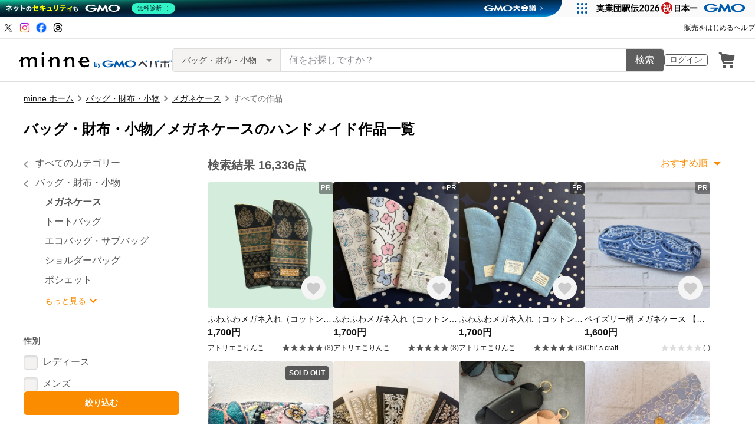

--- FILE ---
content_type: text/html; charset=utf-8
request_url: https://assets.minne.com/category/bags_and_purses/glasses_case
body_size: 72649
content:
<!DOCTYPE html><html lang="ja"><head><script>(function(w,d,s,l,i){w[l]=w[l]||[];w[l].push({'gtm.start':
new Date().getTime(),event:'gtm.js'});var f=d.getElementsByTagName(s)[0],
j=d.createElement(s),dl=l!='dataLayer'?'&l='+l:'';j.async=true;j.src=
'https://www.googletagmanager.com/gtm.js?id='+i+dl;f.parentNode.insertBefore(j,f);
})(window,document,'script','dataLayer','GTM-5DHXN4G');</script><script async="" src="https://www.googletagmanager.com/gtag/js?id=AW-659512418"></script><script>window.dataLayer = window.dataLayer || [];
function gtag(){dataLayer.push(arguments);}
gtag('js', new Date());
gtag('config', 'AW-659512418');</script><meta charSet="utf-8"/><meta name="viewport" content="width=device-width"/><title>メガネケースの人気通販 | minne byGMOペパボ 国内最大級のハンドメイド・手作り通販サイト</title><meta name="description" content="メガネケースの人気作品が見つかります。 ハンドメイド・クラフト・食品・ヴィンテージ・ギフトなど、ライフスタイルに合わせたこだわりの作品を購入・販売できる国内最大級のハンドメイドマーケット。ファッション・バッグ・アクセサリー・インテリア・家具・ベビー用品・デジタルコンテンツなど暮らしを豊かにする一品をご紹介します。"/><link rel="icon" href="/favicon.ico"/><link rel="canonical" href="https://minne.com/category/saleonly/bags_and_purses/glasses_case"/><meta property="og:site_name" content="minne byGMOペパボ"/><meta property="og:title" content="メガネケースの人気通販 | minne byGMOペパボ 国内最大級のハンドメイド・手作り通販サイト"/><meta property="og:description" content="メガネケースの人気作品が見つかります。 ハンドメイド・クラフト・食品・ヴィンテージ・ギフトなど、ライフスタイルに合わせたこだわりの作品を購入・販売できる国内最大級のハンドメイドマーケット。ファッション・バッグ・アクセサリー・インテリア・家具・ベビー用品・デジタルコンテンツなど暮らしを豊かにする一品をご紹介します。"/><meta property="og:type" content="article"/><meta property="og:image" content="https://minne.com/ogimage.jpg"/><meta property="twitter:card" content="summary_large_image"/><meta property="twitter:site" content="@minnecom"/><meta property="al:ios:url" content="minne://search?slug=bags_and_purses&amp;subslug=glasses_case"/><meta property="al:ios:app_store_id" content="563764220"/><meta property="al:ios:app_name" content="minne byGMOペパボ"/><meta property="al:android:url" content="minne://search?slug=bags_and_purses&amp;subslug=glasses_case"/><meta property="al:android:package" content="jp.co.paperboy.minne.app"/><meta property="al:android:app_name" content="minne byGMOペパボ"/><meta name="thumbnail" content="https://static.minne.com/productimages/234776309/w1600xh1600/09f230a6f07ae9ef62d894377f48a29757adcffb.jpeg?1769342912"/><script type="application/ld+json">{"@context":"https://schema.org","@type":"WebSite","url":"https://minne.com","potentialAction":{"@type":"SearchAction","target":"https://minne.com/category/saleonly?q={search_term_string}","query-input":"required name=search_term_string"}}</script><script type="application/ld+json">{"@context":"https://schema.org","@type":"BreadcrumbList","itemListElement":[{"@type":"ListItem","position":1,"item":"https://minne.com","name":"minne ホーム"},{"@type":"ListItem","position":2,"item":"https://minne.com/category/bags_and_purses","name":"バッグ・財布・小物"},{"@type":"ListItem","position":3,"item":"https://minne.com/category/bags_and_purses/glasses_case","name":"メガネケース"},{"@type":"ListItem","position":4,"name":"すべての作品"}]}</script><script type="application/ld+json">{"@context":"https://schema.org","@type":"ItemList","itemListElement":[{"@type":"ListItem","position":"1","image":{"@type":"ImageObject","contentUrl":"https://static.minne.com/productimages/234776309/w1600xh1600/09f230a6f07ae9ef62d894377f48a29757adcffb.jpeg?1769342912","name":"ミナペルホネン　カケラのメガネケース　タンバリン　piha  アネモネ　スリーピングローズ　スカイフラワー　repo"},"url":"https://minne.com/items/44791042","name":"ミナペルホネン　カケラのメガネケース　タンバリン　piha  アネモネ　スリーピングローズ　スカイフラワー　repo"},{"@type":"ListItem","position":"2","image":{"@type":"ImageObject","contentUrl":"https://static.minne.com/productimages/225614244/w1600xh1600/4435e960db2a4b12ceeb99e25120831fc5ef5b11.jpeg?1753932454","name":"〈大人気✨〉  メガネケース インド刺繍 ペンケース サングラスケース サングラス インド刺繍リボン インド刺繍リボン 刺繍 ポーチ  ギフト プチギフト プレゼント  ポーチ 成人式 祝 "},"url":"https://minne.com/items/41143235","name":"〈大人気✨〉  メガネケース インド刺繍 ペンケース サングラスケース サングラス インド刺繍リボン インド刺繍リボン 刺繍 ポーチ  ギフト プチギフト プレゼント  ポーチ 成人式 祝 "},{"@type":"ListItem","position":"3","image":{"@type":"ImageObject","contentUrl":"https://static.minne.com/productimages/233351370/w1600xh1600/35f855ef99d4537a4e203dfa5ef7d61367cbe109.jpeg?1766634843","name":"持ち歩きやすい本革メガネケース"},"url":"https://minne.com/items/43801853","name":"持ち歩きやすい本革メガネケース"},{"@type":"ListItem","position":"4","image":{"@type":"ImageObject","contentUrl":"https://static.minne.com/productimages/234731469/w1600xh1600/49c6673627ddaf5478667bd32743684624fc513b.jpg?1769296446","name":"ちょうちょ刺繍♡メガネケース♡ペンケース　眼鏡ケース　うさぎ　猫"},"url":"https://minne.com/items/44785471","name":"ちょうちょ刺繍♡メガネケース♡ペンケース　眼鏡ケース　うさぎ　猫"},{"@type":"ListItem","position":"5","image":{"@type":"ImageObject","contentUrl":"https://static.minne.com/productimages/173102139/w1600xh1600/b2ebca25863fffb2f5d3e3f04d51e086e587c96a.jpg?1681198280","name":"本革メガネケース　6色　名入れ　老眼鏡　ペンケース　小物入れ　筆箱　赤"},"url":"https://minne.com/items/31835700","name":"本革メガネケース　6色　名入れ　老眼鏡　ペンケース　小物入れ　筆箱　赤"},{"@type":"ListItem","position":"6","image":{"@type":"ImageObject","contentUrl":"https://static.minne.com/productimages/200587785/w1600xh1600/0f72487d34509e23bd7c7a0ef44e7bf4f0c7b772.jpg?1716519773","name":"マグネット式メガネケース メガネケース サングラス 眼鏡ケース 眼鏡 サングラスケース 軽量 旅行 持ち運び かっこいい おしゃれ お洒落 学校 老眼鏡"},"url":"https://minne.com/items/40101191","name":"マグネット式メガネケース メガネケース サングラス 眼鏡ケース 眼鏡 サングラスケース 軽量 旅行 持ち運び かっこいい おしゃれ お洒落 学校 老眼鏡"},{"@type":"ListItem","position":"7","image":{"@type":"ImageObject","contentUrl":"https://static.minne.com/productimages/234667495/w1600xh1600/2c2d4e2b44c9d4674fe443d61f1c07feb5521608.jpeg?1769170291","name":"ミナペルホネンdop tambourineメガネケース　"},"url":"https://minne.com/items/44776959","name":"ミナペルホネンdop tambourineメガネケース　"},{"@type":"ListItem","position":"8","image":{"@type":"ImageObject","contentUrl":"https://static.minne.com/productimages/149974681/w1600xh1600/d651fbcb720b8aa79f06a594f18ccb4cba264a61.jpeg?1654910714","name":"[特集掲載] 革の壁掛けメガネホルダー【更にお得な３点セット】【カラーお任せ】(メガネスタンド、メガネケース)　クリスマス/父の日/母の日などに　クリックポストＯＫ"},"url":"https://minne.com/items/20681336","name":"[特集掲載] 革の壁掛けメガネホルダー【更にお得な３点セット】【カラーお任せ】(メガネスタンド、メガネケース)　クリスマス/父の日/母の日などに　クリックポストＯＫ"},{"@type":"ListItem","position":"9","image":{"@type":"ImageObject","contentUrl":"https://static.minne.com/productimages/91547781/w1600xh1600/415bac184b1d6f79c84cb43be5c9e9ced842d1d3.jpeg?1589499762","name":"革のメガネケース　⭐︎オーダーメイド【名入れ可能】"},"url":"https://minne.com/items/22979800","name":"革のメガネケース　⭐︎オーダーメイド【名入れ可能】"},{"@type":"ListItem","position":"10","image":{"@type":"ImageObject","contentUrl":"https://static.minne.com/productimages/212909169/w1600xh1600/1991c538a6b525ca904b72706053d1742a9ba8ad.jpeg?1734087043","name":"27日(土)21時🕘〜販売！再販 ⛄️インド刺繍リボン👓メガネケース ブラック🖤 ペンケースにもぴったり✨プレゼントにもぜひ♡ 3,000円"},"url":"https://minne.com/items/41860016","name":"27日(土)21時🕘〜販売！再販 ⛄️インド刺繍リボン👓メガネケース ブラック🖤 ペンケースにもぴったり✨プレゼントにもぜひ♡ 3,000円"},{"@type":"ListItem","position":"11","image":{"@type":"ImageObject","contentUrl":"https://static.minne.com/productimages/234339754/w1600xh1600/a683574e29a3114c4cce24fc5aa2bee894741549.jpeg?1768644541","name":"インド刺繍リボン　メガネケース　ペンケース"},"url":"https://minne.com/items/44734576","name":"インド刺繍リボン　メガネケース　ペンケース"},{"@type":"ListItem","position":"12","image":{"@type":"ImageObject","contentUrl":"https://static.minne.com/productimages/234490532/w1600xh1600/0e506ca8b24c1d874160c02d924cb1aa9042a18e.JPG?1768898761","name":"〔花柄メガネケース〕ふわふわ素材×薄型・　大人可愛い　ギフト◎"},"url":"https://minne.com/items/44754414","name":"〔花柄メガネケース〕ふわふわ素材×薄型・　大人可愛い　ギフト◎"},{"@type":"ListItem","position":"13","image":{"@type":"ImageObject","contentUrl":"https://static.minne.com/productimages/234848238/w1600xh1600/4348e027f223c80f94e1a7a75c613444b42030eb.jpeg?1769481994","name":"インド刺繍のメガネケース インド刺繍 メガネケース メガネ入れ"},"url":"https://minne.com/items/44794058","name":"インド刺繍のメガネケース インド刺繍 メガネケース メガネ入れ"},{"@type":"ListItem","position":"14","image":{"@type":"ImageObject","contentUrl":"https://static.minne.com/productimages/233714020/w1600xh1600/41272f0c696b0457ad6aa2df13ca08bb6a5f9127.jpeg?1767519630","name":"プレゼントにも♪《本革》イニシャルタグ付きソフトなメガネケース・3色◆ストラップ付きに変更可"},"url":"https://minne.com/items/43096360","name":"プレゼントにも♪《本革》イニシャルタグ付きソフトなメガネケース・3色◆ストラップ付きに変更可"},{"@type":"ListItem","position":"15","image":{"@type":"ImageObject","contentUrl":"https://static.minne.com/productimages/233164503/w1600xh1600/7aeffce47876c5fcbf56e0e5b3ccf0413032e177.jpg?1766279916","name":"ジェンツーペンギンのバネポーチ型メガネケース（ライムグリーン）"},"url":"https://minne.com/items/44579676","name":"ジェンツーペンギンのバネポーチ型メガネケース（ライムグリーン）"},{"@type":"ListItem","position":"16","image":{"@type":"ImageObject","contentUrl":"https://static.minne.com/productimages/182387050/w1600xh1600/a3d2ec334f5a844d2389659716dea684b1a561be.jpg?1692674768","name":"メガネケース 【 シュリンクレザー × ウィリアムモリス 】 グラスケース 小物入れ ジュエリーケース メイクポーチ ポーチ 本革 姫路レザー くすみカラー メドウ HS76K"},"url":"https://minne.com/items/37519929","name":"メガネケース 【 シュリンクレザー × ウィリアムモリス 】 グラスケース 小物入れ ジュエリーケース メイクポーチ ポーチ 本革 姫路レザー くすみカラー メドウ HS76K"},{"@type":"ListItem","position":"17","image":{"@type":"ImageObject","contentUrl":"https://static.minne.com/productimages/228178083/w1600xh1600/4299c858e30047393f80d63c6a2685adb44942cb.jpeg?1758333571","name":"【特集掲載】　本革メガネケース　(ハリネズミ　うさぎ　りす　小鳥)　＜レザーメガネケース　サングラス　メガネケースしっかり　メガネケースハード　　生成り　ヌメ革　プレゼント　ハリネズミ　プレゼント＞"},"url":"https://minne.com/items/41224440","name":"【特集掲載】　本革メガネケース　(ハリネズミ　うさぎ　りす　小鳥)　＜レザーメガネケース　サングラス　メガネケースしっかり　メガネケースハード　　生成り　ヌメ革　プレゼント　ハリネズミ　プレゼント＞"},{"@type":"ListItem","position":"18","image":{"@type":"ImageObject","contentUrl":"https://static.minne.com/productimages/234626727/w1600xh1600/97508b9584fdd0ce8f9d3b8cb61b833badf9c7fe.jpeg?1769132148","name":"メガネケース（手書き・ヨークシャテリア）"},"url":"https://minne.com/items/44541587","name":"メガネケース（手書き・ヨークシャテリア）"},{"@type":"ListItem","position":"19","image":{"@type":"ImageObject","contentUrl":"https://static.minne.com/productimages/148603211/w1600xh1600/ad6408ab75eda8de191e9b6100488385618b40f4.jpg?1653461082","name":"メガネケース 眼鏡ケース マグネット ハードケース 本革 ペブルグレイン型押しレザー"},"url":"https://minne.com/items/32513957","name":"メガネケース 眼鏡ケース マグネット ハードケース 本革 ペブルグレイン型押しレザー"},{"@type":"ListItem","position":"20","image":{"@type":"ImageObject","contentUrl":"https://static.minne.com/productimages/232203767/w1600xh1600/4d8ce0fde55fdcfb21b2c6abb09f5d393e9b1b04.jpeg?1764679606","name":"《全4色》インド刺繍　がま口スリムペンケース　メガネケース　ギフト"},"url":"https://minne.com/items/44454091","name":"《全4色》インド刺繍　がま口スリムペンケース　メガネケース　ギフト"},{"@type":"ListItem","position":"21","image":{"@type":"ImageObject","contentUrl":"https://static.minne.com/productimages/234843551/w1600xh1600/96e13bb76b336a340b011b2186b3e256652e53c2.jpeg?1769476752","name":"Chai＊様用　ターコイズ色イタリアンレザー　メガネケース　ヌメ革本革　スニーカーデニム　"},"url":"https://minne.com/items/44799635","name":"Chai＊様用　ターコイズ色イタリアンレザー　メガネケース　ヌメ革本革　スニーカーデニム　"},{"@type":"ListItem","position":"22","image":{"@type":"ImageObject","contentUrl":"https://static.minne.com/productimages/226550623/w1600xh1600/590f5b0094feb8aa542b28d9a59486eb6ba7f8e3.jpeg?1755646915","name":"『国産革•刻印無料』シンプルで使いやすいレザーメガネケース　敬老の日　母の日　父の日　記念日　プレゼント"},"url":"https://minne.com/items/43708856","name":"『国産革•刻印無料』シンプルで使いやすいレザーメガネケース　敬老の日　母の日　父の日　記念日　プレゼント"},{"@type":"ListItem","position":"23","image":{"@type":"ImageObject","contentUrl":"https://static.minne.com/productimages/228712739/w1600xh1600/bf0e14d666a7a329777e58161b8a07eda8cddee6.jpeg?1759199661","name":"眼鏡ケース"},"url":"https://minne.com/items/43994162","name":"眼鏡ケース"},{"@type":"ListItem","position":"24","image":{"@type":"ImageObject","contentUrl":"https://static.minne.com/productimages/224243541/w1600xh1600/41bbdb02dd9fee29c5366da43012369c36c33c81.jpeg?1751636694","name":"タンバリンdopのふっくらメガネケース　レッド×ネイビー"},"url":"https://minne.com/items/43387754","name":"タンバリンdopのふっくらメガネケース　レッド×ネイビー"},{"@type":"ListItem","position":"25","image":{"@type":"ImageObject","contentUrl":"https://static.minne.com/productimages/227503811/w1600xh1600/cc66264984d8a67e9293be43d63acb5923f7f336.jpg?1757236007","name":"再再再再販　ラブラドライト　ムーンストーン　きらり光る　ラブラドライト　メガネコード　グラスコード　MCB"},"url":"https://minne.com/items/17088729","name":"再再再再販　ラブラドライト　ムーンストーン　きらり光る　ラブラドライト　メガネコード　グラスコード　MCB"},{"@type":"ListItem","position":"26","image":{"@type":"ImageObject","contentUrl":"https://static.minne.com/productimages/115595371/w1600xh1600/872f722a3eaf25b2abd6786be3b758d13364e620.jpg?1617259607","name":"可愛い柴犬ー手作り天然革小型カードケース"},"url":"https://minne.com/items/27297772","name":"可愛い柴犬ー手作り天然革小型カードケース"},{"@type":"ListItem","position":"27","image":{"@type":"ImageObject","contentUrl":"https://static.minne.com/productimages/221523338/w1600xh1600/d23950a6b183ad102dc547bf3bc2dd96ddde2671.jpg?1747430227","name":"オーダーメイド刺繍リボンのハードメガネケース 名入れ可能 敬老の日ギフト"},"url":"https://minne.com/items/41806323","name":"オーダーメイド刺繍リボンのハードメガネケース 名入れ可能 敬老の日ギフト"},{"@type":"ListItem","position":"28","image":{"@type":"ImageObject","contentUrl":"https://static.minne.com/productimages/230854835/w1600xh1600/aa46d448045c18bd826e2f67440d5b305fdae7e8.jpeg?1762567164","name":"インド刺繍リボン  がま口  メガネケース  コンパクトミラー セット　ペンケース　　"},"url":"https://minne.com/items/44275573","name":"インド刺繍リボン  がま口  メガネケース  コンパクトミラー セット　ペンケース　　"},{"@type":"ListItem","position":"29","image":{"@type":"ImageObject","contentUrl":"https://static.minne.com/productimages/234521428/w1600xh1600/73d1819903c4c6c366313dc0bcbf718e3831442f.jpeg?1768964054","name":"ふんわり♪Hawaiiメガネケース ★ホヌ&ティアレ"},"url":"https://minne.com/items/44758347","name":"ふんわり♪Hawaiiメガネケース ★ホヌ&ティアレ"},{"@type":"ListItem","position":"30","image":{"@type":"ImageObject","contentUrl":"https://static.minne.com/productimages/224706055/w1600xh1600/ad72b083a5ae6ffea6681d3540d064e275315bd5.png?1752391552","name":"裏地なめらかスエードで優しい♪本革メガネケース【グレー】"},"url":"https://minne.com/items/43451487","name":"裏地なめらかスエードで優しい♪本革メガネケース【グレー】"},{"@type":"ListItem","position":"31","image":{"@type":"ImageObject","contentUrl":"https://static.minne.com/productimages/228473346/w1600xh1600/62f804ffb73d1a6dc27bc10be6d3aa75950c40f2.jpg?1758807842","name":"レオパード柄と牛革レザー　めがねケース ・ペンケース　Hot pink　Velvet"},"url":"https://minne.com/items/36141056","name":"レオパード柄と牛革レザー　めがねケース ・ペンケース　Hot pink　Velvet"},{"@type":"ListItem","position":"32","image":{"@type":"ImageObject","contentUrl":"https://static.minne.com/productimages/147445606/w1600xh1600/1b67a21be80380926f2df1bbbc35b4d6b802723a.jpeg?1652244665","name":"メガネケース(受注)"},"url":"https://minne.com/items/32335868","name":"メガネケース(受注)"},{"@type":"ListItem","position":"33","image":{"@type":"ImageObject","contentUrl":"https://static.minne.com/productimages/234622030/w1600xh1600/e0f431dfb861a2d59227889c3a875e5b9c1d5993.jpeg?1769125749","name":"ミナペルホネン　カケラのメガネケース　タンバリン　runrunrun pomppia   ピーハ　ポルカ"},"url":"https://minne.com/items/44767283","name":"ミナペルホネン　カケラのメガネケース　タンバリン　runrunrun pomppia   ピーハ　ポルカ"},{"@type":"ListItem","position":"34","image":{"@type":"ImageObject","contentUrl":"https://static.minne.com/productimages/220039716/w1600xh1600/e70cd3fd4034cc00661cd83610f3f5ff245c42b4.jpeg?1745042218","name":"国産レザー　ネックストラップ付き眼鏡ケース　首やカバンに掛けられる　サングラスケース　老眼鏡ケース"},"url":"https://minne.com/items/42776927","name":"国産レザー　ネックストラップ付き眼鏡ケース　首やカバンに掛けられる　サングラスケース　老眼鏡ケース"},{"@type":"ListItem","position":"35","image":{"@type":"ImageObject","contentUrl":"https://static.minne.com/productimages/177280662/w1600xh1600/c91894af7d1bea20184fd27642d3302d279506ae.JPG?1686245232","name":"【革で優しくメガネを包む】レザーメガネケース 薄型軽量ソフト眼鏡ケース  / GC1"},"url":"https://minne.com/items/32495780","name":"【革で優しくメガネを包む】レザーメガネケース 薄型軽量ソフト眼鏡ケース  / GC1"},{"@type":"ListItem","position":"36","image":{"@type":"ImageObject","contentUrl":"https://static.minne.com/productimages/218821379/w1600xh1600/d8bdfef4973ce0e5469d3a19608a6992e87f3101.jpeg?1743137490","name":"文鳥さんの桜柄メガネケース"},"url":"https://minne.com/items/42661279","name":"文鳥さんの桜柄メガネケース"},{"@type":"ListItem","position":"37","image":{"@type":"ImageObject","contentUrl":"https://static.minne.com/productimages/230122296/w1600xh1600/4ec08ba05f6b415438d1f4f00a22dede0397baff.jpeg?1761368770","name":"めがねケース／no.8"},"url":"https://minne.com/items/39835644","name":"めがねケース／no.8"},{"@type":"ListItem","position":"38","image":{"@type":"ImageObject","contentUrl":"https://static.minne.com/productimages/230627402/w1600xh1600/c00f6f3213fad5d4180f09f5f813f7fdcfeb8f9c.jpeg?1762174982","name":"インド刺繍　小花　あずきミルク　メガネケース　がま口　"},"url":"https://minne.com/items/44246010","name":"インド刺繍　小花　あずきミルク　メガネケース　がま口　"},{"@type":"ListItem","position":"39","image":{"@type":"ImageObject","contentUrl":"https://static.minne.com/productimages/227434707/w1600xh1600/d2235fd1a141ea4581b1f97bdd359871db987a3c.jpg?1757136373","name":"【写真が入る！】うちの子メガネケース｜水彩×フラワー（お写真・名入れ対応／4デザイン）"},"url":"https://minne.com/items/43783159","name":"【写真が入る！】うちの子メガネケース｜水彩×フラワー（お写真・名入れ対応／4デザイン）"},{"@type":"ListItem","position":"40","image":{"@type":"ImageObject","contentUrl":"https://static.minne.com/productimages/226785761/w1600xh1600/fcbbb7289061d72ad0ec2d53e913b62a7accfbf1.jpg?1756025715","name":"コアラのメガネケース"},"url":"https://minne.com/items/36238930","name":"コアラのメガネケース"},{"@type":"ListItem","position":"41","image":{"@type":"ImageObject","contentUrl":"https://static.minne.com/productimages/220455329/w1600xh1600/2ef07c8da73cce28aaa08b9233ecca2d2b122149.jpeg?1745668404","name":"sale❤️ピンク1点/メガネマークプリントメガネケース/フェルト製/超軽量"},"url":"https://minne.com/items/42889023","name":"sale❤️ピンク1点/メガネマークプリントメガネケース/フェルト製/超軽量"},{"@type":"ListItem","position":"42","image":{"@type":"ImageObject","contentUrl":"https://static.minne.com/productimages/234151564/w1600xh1600/f3394eb09af3c737f651cc19f83e0a4963086072.jpg?1768360462","name":" メガネケース　バラ 　レース　リボン　母の日 敬老の日　ピンク 老眼鏡　ギフト"},"url":"https://minne.com/items/44710486","name":" メガネケース　バラ 　レース　リボン　母の日 敬老の日　ピンク 老眼鏡　ギフト"},{"@type":"ListItem","position":"43","image":{"@type":"ImageObject","contentUrl":"https://static.minne.com/productimages/225701582/w1600xh1600/7f759fd0d543ff7f1e92cf2106f035e9a8c84cd0.jpg?1754059373","name":"インド刺繍生地・眼鏡ケース （カラビナ付き）・オフホワイト系"},"url":"https://minne.com/items/42728775","name":"インド刺繍生地・眼鏡ケース （カラビナ付き）・オフホワイト系"},{"@type":"ListItem","position":"44","image":{"@type":"ImageObject","contentUrl":"https://static.minne.com/productimages/105217290/w1600xh1600/cc016497754d565b1fca862330274a07a0dbcd8e.jpg?1605598607","name":"メガネケース 本革 栃木レザー 全8色 NC3756"},"url":"https://minne.com/items/24644004","name":"メガネケース 本革 栃木レザー 全8色 NC3756"},{"@type":"ListItem","position":"45","image":{"@type":"ImageObject","contentUrl":"https://static.minne.com/productimages/217576208/w1600xh1600/bd709977426f9809ea102a2d3e7dee60e9ecb08b.jpeg?1741247535","name":"ミナペルホネン  がま口ペンケース"},"url":"https://minne.com/items/42482249","name":"ミナペルホネン  がま口ペンケース"},{"@type":"ListItem","position":"46","image":{"@type":"ImageObject","contentUrl":"https://static.minne.com/productimages/110265213/w1600xh1600/58a2b59e2927e183333e994d5412b6bf42cdbc6a.jpg?1611671548","name":"牛革のメガネケース（赤茶色）"},"url":"https://minne.com/items/26418907","name":"牛革のメガネケース（赤茶色）"},{"@type":"ListItem","position":"47","image":{"@type":"ImageObject","contentUrl":"https://static.minne.com/productimages/108151162/w1600xh1600/d896f92670473804906388b6574bb48b41d0ee11.jpg?1609163525","name":"アイスブルーベルベット・眼鏡ケース"},"url":"https://minne.com/items/26058584","name":"アイスブルーベルベット・眼鏡ケース"},{"@type":"ListItem","position":"48","image":{"@type":"ImageObject","contentUrl":"https://static.minne.com/productimages/102539720/w1600xh1600/471f88cbd078599e378b4f3c436aba117065adbe.jpg?1602467826","name":"インポートインテリアファブリックのメガネケース【非売品】\n"},"url":"https://minne.com/items/25102039","name":"インポートインテリアファブリックのメガネケース【非売品】\n"}]}</script><meta name="next-head-count" content="26"/><link rel="preload" href="https://assets.minne.com/_next/static/css/b92508390536d77d.css" as="style"/><link rel="stylesheet" href="https://assets.minne.com/_next/static/css/b92508390536d77d.css" data-n-g=""/><link rel="preload" href="https://assets.minne.com/_next/static/css/7a5c2639235d4452.css" as="style"/><link rel="stylesheet" href="https://assets.minne.com/_next/static/css/7a5c2639235d4452.css" data-n-p=""/><link rel="preload" href="https://assets.minne.com/_next/static/css/2e970a2cd28f3295.css" as="style"/><link rel="stylesheet" href="https://assets.minne.com/_next/static/css/2e970a2cd28f3295.css" data-n-p=""/><noscript data-n-css=""></noscript><script defer="" nomodule="" src="https://assets.minne.com/_next/static/chunks/polyfills-42372ed130431b0a.js"></script><script src="https://assets.minne.com/_next/static/chunks/webpack-72ff7d89ac4ae3ad.js" defer=""></script><script src="https://assets.minne.com/_next/static/chunks/framework-945b357d4a851f4b.js" defer=""></script><script src="https://assets.minne.com/_next/static/chunks/main-979a928c801c37a9.js" defer=""></script><script src="https://assets.minne.com/_next/static/chunks/pages/_app-d2b2a8106ecb3e36.js" defer=""></script><script src="https://assets.minne.com/_next/static/chunks/fec483df-3a01da3351658486.js" defer=""></script><script src="https://assets.minne.com/_next/static/chunks/2fbf9dd2-26488128a0adfa50.js" defer=""></script><script src="https://assets.minne.com/_next/static/chunks/9755-eb8ef797b9ac4ed6.js" defer=""></script><script src="https://assets.minne.com/_next/static/chunks/1664-7bba6d7caeb2ea23.js" defer=""></script><script src="https://assets.minne.com/_next/static/chunks/7634-67ca948bee10a88c.js" defer=""></script><script src="https://assets.minne.com/_next/static/chunks/6817-eec35ca6d3bf9439.js" defer=""></script><script src="https://assets.minne.com/_next/static/chunks/9197-405143e72654daca.js" defer=""></script><script src="https://assets.minne.com/_next/static/chunks/1448-a519ff8d6350b1f9.js" defer=""></script><script src="https://assets.minne.com/_next/static/chunks/9359-aa7632c7bc597c77.js" defer=""></script><script src="https://assets.minne.com/_next/static/chunks/4000-08c1d93441c1c37d.js" defer=""></script><script src="https://assets.minne.com/_next/static/chunks/1105-0159b5f58040f914.js" defer=""></script><script src="https://assets.minne.com/_next/static/chunks/3392-e15c48698450b44c.js" defer=""></script><script src="https://assets.minne.com/_next/static/chunks/7012-a98d53057d909398.js" defer=""></script><script src="https://assets.minne.com/_next/static/chunks/8858-3f846847df1f6a90.js" defer=""></script><script src="https://assets.minne.com/_next/static/chunks/6547-abacff949548cde7.js" defer=""></script><script src="https://assets.minne.com/_next/static/chunks/547-3323f77a190072ee.js" defer=""></script><script src="https://assets.minne.com/_next/static/chunks/pages/category/%5B...slug%5D-c07c3966f5764e92.js" defer=""></script><script src="https://assets.minne.com/_next/static/M3mMcCmsrJpAf-Ua468vz/_buildManifest.js" defer=""></script><script src="https://assets.minne.com/_next/static/M3mMcCmsrJpAf-Ua468vz/_ssgManifest.js" defer=""></script></head><body><noscript><iframe src="https://www.googletagmanager.com/ns.html?id=GTM-5DHXN4G" height="0" width="0" style="display:none;visibility:hidden"></iframe></noscript><div id="__next"><div class="CategoryPage_container__4HUTZ"><header class="MinneHeader_minne-header__6tYNv"><div class="MinneHeader_headerLinksContainer__Onw6G"><div class="MinneHeader_headerLinks__68WES"><div class="MinneHeader_snsLinks__faNc9"><a href="https://x.com/minnecom" target="_blank" rel="noopener noreferrer" id="header-link-x" data-path="/category/bags_and_purses/glasses_case"><span style="box-sizing:border-box;display:inline-block;overflow:hidden;width:20px;height:20px;background:none;opacity:1;border:0;margin:0;padding:0;position:relative"><img alt="minne（ミンネ）のXアカウント" src="[data-uri]" decoding="async" data-nimg="fixed" style="position:absolute;top:0;left:0;bottom:0;right:0;box-sizing:border-box;padding:0;border:none;margin:auto;display:block;width:0;height:0;min-width:100%;max-width:100%;min-height:100%;max-height:100%"/><noscript><img alt="minne（ミンネ）のXアカウント" loading="lazy" decoding="async" data-nimg="fixed" style="position:absolute;top:0;left:0;bottom:0;right:0;box-sizing:border-box;padding:0;border:none;margin:auto;display:block;width:0;height:0;min-width:100%;max-width:100%;min-height:100%;max-height:100%" src="https://static.minne.com/files/minne/icon/icon-sns-x.svg"/></noscript></span></a><a href="https://www.instagram.com/minne_official" target="_blank" rel="noopener noreferrer" id="header-link-instagram" data-path="/category/bags_and_purses/glasses_case"><span style="box-sizing:border-box;display:inline-block;overflow:hidden;width:20px;height:20px;background:none;opacity:1;border:0;margin:0;padding:0;position:relative"><img alt="minne（ミンネ）のインスタグラム" src="[data-uri]" decoding="async" data-nimg="fixed" style="position:absolute;top:0;left:0;bottom:0;right:0;box-sizing:border-box;padding:0;border:none;margin:auto;display:block;width:0;height:0;min-width:100%;max-width:100%;min-height:100%;max-height:100%"/><noscript><img alt="minne（ミンネ）のインスタグラム" loading="lazy" decoding="async" data-nimg="fixed" style="position:absolute;top:0;left:0;bottom:0;right:0;box-sizing:border-box;padding:0;border:none;margin:auto;display:block;width:0;height:0;min-width:100%;max-width:100%;min-height:100%;max-height:100%" src="https://static.minne.com/files/minne/icon/icon-sns-instagram-gradient.svg"/></noscript></span></a><a href="https://www.facebook.com/minnecom" target="_blank" rel="noopener noreferrer" id="header-link-facebook" data-path="/category/bags_and_purses/glasses_case"><span style="box-sizing:border-box;display:inline-block;overflow:hidden;width:20px;height:20px;background:none;opacity:1;border:0;margin:0;padding:0;position:relative"><img alt="minne（ミンネ）のFacebookアカウント" src="[data-uri]" decoding="async" data-nimg="fixed" style="position:absolute;top:0;left:0;bottom:0;right:0;box-sizing:border-box;padding:0;border:none;margin:auto;display:block;width:0;height:0;min-width:100%;max-width:100%;min-height:100%;max-height:100%"/><noscript><img alt="minne（ミンネ）のFacebookアカウント" loading="lazy" decoding="async" data-nimg="fixed" style="position:absolute;top:0;left:0;bottom:0;right:0;box-sizing:border-box;padding:0;border:none;margin:auto;display:block;width:0;height:0;min-width:100%;max-width:100%;min-height:100%;max-height:100%" src="https://static.minne.com/files/minne/icon/icon-sns-facebook.svg"/></noscript></span></a><a href="https://www.threads.com/@minne_official" target="_blank" rel="noopener noreferrer" id="header-link-threads" data-path="/category/bags_and_purses/glasses_case"><span style="box-sizing:border-box;display:inline-block;overflow:hidden;width:20px;height:20px;background:none;opacity:1;border:0;margin:0;padding:0;position:relative"><img alt="minne（ミンネ）のThreadsアカウント" src="[data-uri]" decoding="async" data-nimg="fixed" style="position:absolute;top:0;left:0;bottom:0;right:0;box-sizing:border-box;padding:0;border:none;margin:auto;display:block;width:0;height:0;min-width:100%;max-width:100%;min-height:100%;max-height:100%"/><noscript><img alt="minne（ミンネ）のThreadsアカウント" loading="lazy" decoding="async" data-nimg="fixed" style="position:absolute;top:0;left:0;bottom:0;right:0;box-sizing:border-box;padding:0;border:none;margin:auto;display:block;width:0;height:0;min-width:100%;max-width:100%;min-height:100%;max-height:100%" src="https://static.minne.com/files/minne/icon/icon-sns-threads.svg"/></noscript></span></a></div><div><a class="MyButton_button__MW8sy MyButton_xs__lBbS1 MyButton_text__aRM3u" target="_blank" rel="" href="https://lp.minne.com/getting-started">販売をはじめる</a><a class="MyButton_button__MW8sy MyButton_xs__lBbS1 MyButton_text__aRM3u" target="_blank" rel="" href="https://help.minne.com">ヘルプ</a></div></div></div><div class="MinneHeader_container__tLbFp"><a class="MinneHeader_minne-logo__bCnrs" href="/"><span style="box-sizing:border-box;display:block;overflow:hidden;width:initial;height:initial;background:none;opacity:1;border:0;margin:0;padding:0;position:absolute;top:0;left:0;bottom:0;right:0"><img alt="ハンドメイドマーケット minne（ミンネ）" src="[data-uri]" decoding="async" data-nimg="fill" style="position:absolute;top:0;left:0;bottom:0;right:0;box-sizing:border-box;padding:0;border:none;margin:auto;display:block;width:0;height:0;min-width:100%;max-width:100%;min-height:100%;max-height:100%"/><noscript><img alt="ハンドメイドマーケット minne（ミンネ）" loading="lazy" decoding="async" data-nimg="fill" style="position:absolute;top:0;left:0;bottom:0;right:0;box-sizing:border-box;padding:0;border:none;margin:auto;display:block;width:0;height:0;min-width:100%;max-width:100%;min-height:100%;max-height:100%" src="https://static.minne.com/files/minne/shared/logos/horizontal-m.svg"/></noscript></span></a><ul class="MinneHeader_menu-list__VIISh"><li class="MinneHeader_list-item__J0y5m"><a href="/users/sign_in" class="MinneHeader_outline-button__cr8Tf">ログイン</a></li><li class="MinneHeader_list-item__J0y5m"><a href="/carts/line_items/"><div class="MinneHeader_icon-image__aNKOe"><span style="box-sizing:border-box;display:block;overflow:hidden;width:initial;height:initial;background:none;opacity:1;border:0;margin:0;padding:0;position:absolute;top:0;left:0;bottom:0;right:0"><img alt="カート" src="[data-uri]" decoding="async" data-nimg="fill" style="position:absolute;top:0;left:0;bottom:0;right:0;box-sizing:border-box;padding:0;border:none;margin:auto;display:block;width:0;height:0;min-width:100%;max-width:100%;min-height:100%;max-height:100%"/><noscript><img alt="カート" loading="lazy" decoding="async" data-nimg="fill" style="position:absolute;top:0;left:0;bottom:0;right:0;box-sizing:border-box;padding:0;border:none;margin:auto;display:block;width:0;height:0;min-width:100%;max-width:100%;min-height:100%;max-height:100%" src="https://static.minne.com/files/minne/icon/icon-cart.svg"/></noscript></span></div></a></li></ul><div class="MinneHeader_search-box__XfHAx"><div class="MinneSearchBox_container__T5FQu"><form class="MinneSearchBox_search-form__rI_wT" role="search"><div class="MinneSearchBox_category-select___9g9P"><select class="MinneSearchBox_select-box__dG5lB" aria-label="カテゴリーを選択"><option value="" selected="">すべてのカテゴリー</option><option value="accessories">アクセサリー・ジュエリー</option><option value="clothing">ファッション</option><option value="bags_and_purses">バッグ・財布・小物</option><option value="children">ベビー・キッズ</option><option value="interior">家具・生活雑貨</option><option value="pets">ペットグッズ</option><option value="plants">フラワー・ガーデン</option><option value="smartphone_cases_and_mobile_accessories">スマホケース・モバイルグッズ</option><option value="art">アート</option><option value="kitchen">食器・キッチン</option><option value="aroma_and_candles">アロマ・キャンドル</option><option value="stationery">文房具・ステーショナリー</option><option value="dolls">ぬいぐるみ・人形</option><option value="toys">おもちゃ</option><option value="knitting_and_needlecraft">ニット・編み物</option><option value="mask">マスク</option><option value="lesson">レシピ・型紙・レッスン動画</option><option value="material">素材・道具</option><option value="kits">手作りキット</option><option value="food">食べ物</option></select><span class="MinneSearchBox_selected-category-label__rQgzG">すべてのカテゴリー</span></div><div class="MinneSearchBox_search-text__LWRrg"><input placeholder="何をお探しですか？" class="MinneSearchBox_text-field__MY3wQ" type="search" enterKeyHint="search" aria-label="キーワード検索" maxLength="100" value=""/><div class="MinneSearchBox_suggestions-wrapper__ojoIH"></div></div><button type="submit" class="MinneSearchBox_submit-button__cvy6R">検索</button></form></div></div></div></header><div><div class="CategoryPage_breadcrumb-wrapper__OACCx"><div class="CategoryPage_breadcrumb__qGWuz"><nav aria-label="パンくずリスト"><ol class="MinneBreadcrumb_list___TJxt"><li class="MinneBreadcrumb_listItem__OCzle"><a class="MinneBreadcrumb_link__h92O3" href="/">minne ホーム</a></li><li class="MinneBreadcrumb_listItem__OCzle MinneBreadcrumb_withSeparator__JBzq6"><a class="MinneBreadcrumb_link__h92O3" href="/category/bags_and_purses">バッグ・財布・小物</a></li><li class="MinneBreadcrumb_listItem__OCzle MinneBreadcrumb_withSeparator__JBzq6"><a class="MinneBreadcrumb_link__h92O3" href="/category/bags_and_purses/glasses_case">メガネケース</a></li><li class="MinneBreadcrumb_listItem__OCzle MinneBreadcrumb_withSeparator__JBzq6"><span class="MinneBreadcrumb_current__Mw1Fs" aria-current="page">すべての作品</span></li></ol></nav></div></div><main><div class="CategoryPage_page-header__ZGrhb"><div class="CategoryPage_heading__HdVzq"><h1 class="MyHeading_heading__3i6CM">バッグ・財布・小物／メガネケースのハンドメイド作品一覧</h1></div></div><div class="CategoryPage_content__7P6wt"><div class="CategoryPage_sp-level1-category-content__LBHHZ"></div><div class="CategoryPage_sub-content__Pf_Ry"><div class="MinneProductFilter_category-list__KsI1m"><nav aria-label="カテゴリー"><ul class="ProductSearchCategoryFilter_categories-list__DLcwc ProductSearchCategoryFilter_nested-level1-list__Qtojy"><li class="ProductSearchCategoryFilter_list-item___uHu7 ProductSearchCategoryFilter_prev__9a5EL"><a class="ProductSearchCategoryFilter_link-text__233NT" href="/category">すべてのカテゴリー</a></li><li class="ProductSearchCategoryFilter_list-item___uHu7 ProductSearchCategoryFilter_prev__9a5EL"><a class="ProductSearchCategoryFilter_link-text__233NT" href="/category/bags_and_purses">バッグ・財布・小物</a></li></ul><ul class="ProductSearchCategoryFilter_categories-list__DLcwc ProductSearchCategoryFilter_nested-level2-list__j0wqH"><li class="ProductSearchCategoryFilter_list-item___uHu7 ProductSearchCategoryFilter_selected__jcYwx"><a class="ProductSearchCategoryFilter_link-text__233NT" href="/category/bags_and_purses/glasses_case">メガネケース</a></li><li class="ProductSearchCategoryFilter_list-item___uHu7"><a class="ProductSearchCategoryFilter_link-text__233NT" href="/category/bags_and_purses/tote_bag">トートバッグ</a></li><li class="ProductSearchCategoryFilter_list-item___uHu7"><a class="ProductSearchCategoryFilter_link-text__233NT" href="/category/bags_and_purses/ecobag">エコバッグ・サブバッグ</a></li><li class="ProductSearchCategoryFilter_list-item___uHu7"><a class="ProductSearchCategoryFilter_link-text__233NT" href="/category/bags_and_purses/shoulder_bag">ショルダーバッグ</a></li><li class="ProductSearchCategoryFilter_list-item___uHu7"><a class="ProductSearchCategoryFilter_link-text__233NT" href="/category/bags_and_purses/pochette">ポシェット</a></li></ul><button type="button" class="ProductSearchCategoryFilter_show-more-button__M6tnB ProductSearchCategoryFilter_nested-level2-list__j0wqH">もっと見る</button></nav></div><div class="MinneProductFilter_narrow-down-list__PO8lq"><form><div class="MyConditionFilter_filter-group__fi1TP" role="group" aria-labelledby="narrow-down-list-filter-heading-28"><div class="MyConditionFilter_filter-heading-group__DyfqO"><div id="narrow-down-list-filter-heading-28" class="MyConditionFilter_filter-heading__g8hec">性別</div></div><ul class="MyConditionFilter_filter-list__4BgQM" aria-labelledby="narrow-down-list-filter-heading-28"><li class="MyConditionFilter_fieldset-checkbox__2PyPy"><input id="narrow-down-list-characteristic-171" type="checkbox" class="MyConditionFilter_checkbox__TtCbV" name="28"/><label class="MyConditionFilter_label__ExaLx" for="narrow-down-list-characteristic-171">レディース</label></li><li class="MyConditionFilter_fieldset-checkbox__2PyPy"><input id="narrow-down-list-characteristic-172" type="checkbox" class="MyConditionFilter_checkbox__TtCbV" name="28"/><label class="MyConditionFilter_label__ExaLx" for="narrow-down-list-characteristic-172">メンズ</label></li><li class="MyConditionFilter_fieldset-checkbox__2PyPy"><input id="narrow-down-list-characteristic-173" type="checkbox" class="MyConditionFilter_checkbox__TtCbV" name="28"/><label class="MyConditionFilter_label__ExaLx" for="narrow-down-list-characteristic-173">ユニセックス</label></li></ul></div><div class="MyConditionFilter_filter-group__fi1TP" role="group" aria-labelledby="narrow-down-list-filter-heading-29"><div class="MyConditionFilter_filter-heading-group__DyfqO"><div id="narrow-down-list-filter-heading-29" class="MyConditionFilter_filter-heading__g8hec">手法・技法</div></div><ul class="MyConditionFilter_filter-list__4BgQM" aria-labelledby="narrow-down-list-filter-heading-29"><li class="MyConditionFilter_fieldset-checkbox__2PyPy"><input id="narrow-down-list-characteristic-174" type="checkbox" class="MyConditionFilter_checkbox__TtCbV" name="29"/><label class="MyConditionFilter_label__ExaLx" for="narrow-down-list-characteristic-174">刺繍</label></li><li class="MyConditionFilter_fieldset-checkbox__2PyPy"><input id="narrow-down-list-characteristic-175" type="checkbox" class="MyConditionFilter_checkbox__TtCbV" name="29"/><label class="MyConditionFilter_label__ExaLx" for="narrow-down-list-characteristic-175">パッチワーク</label></li><li class="MyConditionFilter_fieldset-checkbox__2PyPy"><input id="narrow-down-list-characteristic-176" type="checkbox" class="MyConditionFilter_checkbox__TtCbV" name="29"/><label class="MyConditionFilter_label__ExaLx" for="narrow-down-list-characteristic-176">刺し子</label></li><li class="MyConditionFilter_fieldset-checkbox__2PyPy"><input id="narrow-down-list-characteristic-177" type="checkbox" class="MyConditionFilter_checkbox__TtCbV" name="29"/><label class="MyConditionFilter_label__ExaLx" for="narrow-down-list-characteristic-177">マクラメ</label></li><li class="MyConditionFilter_fieldset-checkbox__2PyPy"><input id="narrow-down-list-characteristic-178" type="checkbox" class="MyConditionFilter_checkbox__TtCbV" name="29"/><label class="MyConditionFilter_label__ExaLx" for="narrow-down-list-characteristic-178">織物</label></li></ul><button type="button" class="MyConditionFilter_show-more-button__44I4E">もっと見る</button></div><div class="MyConditionFilter_filter-group__fi1TP" role="group" aria-labelledby="narrow-down-list-filter-heading-31"><div class="MyConditionFilter_filter-heading-group__DyfqO"><div id="narrow-down-list-filter-heading-31" class="MyConditionFilter_filter-heading__g8hec">素材</div></div><ul class="MyConditionFilter_filter-list__4BgQM" aria-labelledby="narrow-down-list-filter-heading-31"><li class="MyConditionFilter_fieldset-checkbox__2PyPy"><input id="narrow-down-list-characteristic-195" type="checkbox" class="MyConditionFilter_checkbox__TtCbV" name="31"/><label class="MyConditionFilter_label__ExaLx" for="narrow-down-list-characteristic-195">レザー・革</label></li><li class="MyConditionFilter_fieldset-checkbox__2PyPy"><input id="narrow-down-list-characteristic-196" type="checkbox" class="MyConditionFilter_checkbox__TtCbV" name="31"/><label class="MyConditionFilter_label__ExaLx" for="narrow-down-list-characteristic-196">キャンバス・帆布</label></li><li class="MyConditionFilter_fieldset-checkbox__2PyPy"><input id="narrow-down-list-characteristic-197" type="checkbox" class="MyConditionFilter_checkbox__TtCbV" name="31"/><label class="MyConditionFilter_label__ExaLx" for="narrow-down-list-characteristic-197">リネン・麻・綿麻</label></li><li class="MyConditionFilter_fieldset-checkbox__2PyPy"><input id="narrow-down-list-characteristic-198" type="checkbox" class="MyConditionFilter_checkbox__TtCbV" name="31"/><label class="MyConditionFilter_label__ExaLx" for="narrow-down-list-characteristic-198">木</label></li><li class="MyConditionFilter_fieldset-checkbox__2PyPy"><input id="narrow-down-list-characteristic-199" type="checkbox" class="MyConditionFilter_checkbox__TtCbV" name="31"/><label class="MyConditionFilter_label__ExaLx" for="narrow-down-list-characteristic-199">デニム</label></li></ul><button type="button" class="MyConditionFilter_show-more-button__44I4E">もっと見る</button></div><div class="MyConditionFilter_filter-group__fi1TP" role="group" aria-labelledby="narrow-down-list-filter-heading-176"><div class="MyConditionFilter_filter-heading-group__DyfqO"><div id="narrow-down-list-filter-heading-176" class="MyConditionFilter_filter-heading__g8hec">アンティーク・ヴィンテージ素材</div></div><ul class="MyConditionFilter_filter-list__4BgQM" aria-labelledby="narrow-down-list-filter-heading-176"><li class="MyConditionFilter_fieldset-checkbox__2PyPy"><input id="narrow-down-list-characteristic-1074" type="checkbox" class="MyConditionFilter_checkbox__TtCbV" name="176"/><label class="MyConditionFilter_label__ExaLx" for="narrow-down-list-characteristic-1074">アンティーク ・ヴィンテージ素材を含む</label></li></ul></div><div class="MyConditionFilter_filter-group__fi1TP" role="group" aria-labelledby="narrow-down-list-filter-heading-antique-vintage"><div id="narrow-down-list-filter-heading-antique-vintage" class="MyConditionFilter_filter-heading__g8hec">アンティーク・ヴィンテージ</div><div class="MyConditionFilter_fieldset-checkbox__2PyPy"><input id="narrow-down-list-vintage-only" type="checkbox" class="MyConditionFilter_checkbox__TtCbV"/><label class="MyConditionFilter_label__ExaLx MyConditionFilter_label_small__xXTGN" for="narrow-down-list-vintage-only">アンティーク・ヴィンテージのみ</label></div></div><div class="MyConditionFilter_filter-group__fi1TP" role="group" aria-labelledby="narrow-down-list-filter-heading-stock-status"><div id="narrow-down-list-filter-heading-stock-status" class="MyConditionFilter_filter-heading__g8hec">在庫状況</div><div class="MyConditionFilter_fieldset-checkbox__2PyPy"><input id="narrow-down-list-published-for-sale-only" type="checkbox" class="MyConditionFilter_checkbox__TtCbV"/><label class="MyConditionFilter_label__ExaLx" for="narrow-down-list-published-for-sale-only">販売中の作品のみ</label></div></div><div class="MyConditionFilter_filter-group__fi1TP" role="group" aria-labelledby="narrow-down-list-filter-heading-minne-select"><div id="narrow-down-list-filter-heading-minne-select" class="MyConditionFilter_filter-heading__g8hec">minne&#x27;s セレクト掲載</div><div class="MyConditionFilter_fieldset-checkbox__2PyPy"><input id="narrow-down-list-minnes-select" type="checkbox" class="MyConditionFilter_checkbox__TtCbV"/><label class="MyConditionFilter_label__ExaLx" for="narrow-down-list-minnes-select">minne&#x27;s セレクト掲載のみ</label></div></div><div class="MyConditionFilter_filter-group__fi1TP" role="group" aria-labelledby="narrow-down-list-filter-heading-price"><div class="MyConditionFilter_filter-heading-group__DyfqO"><div id="narrow-down-list-filter-heading-price" class="MyConditionFilter_filter-heading__g8hec">価格</div></div><ul class="MyConditionFilter_filter-list__4BgQM" aria-labelledby="narrow-down-list-filter-heading-price"><li class="MyConditionFilter_fieldset-radio__6o0up"><input id="narrow-down-list-price-1" type="radio" class="MyConditionFilter_radio__WYEG5"/><label class="MyConditionFilter_label__ExaLx" for="narrow-down-list-price-1">1,000円以下</label></li><li class="MyConditionFilter_fieldset-radio__6o0up"><input id="narrow-down-list-price-2" type="radio" class="MyConditionFilter_radio__WYEG5"/><label class="MyConditionFilter_label__ExaLx" for="narrow-down-list-price-2">1,000円 〜 5,000円</label></li><li class="MyConditionFilter_fieldset-radio__6o0up"><input id="narrow-down-list-price-3" type="radio" class="MyConditionFilter_radio__WYEG5"/><label class="MyConditionFilter_label__ExaLx" for="narrow-down-list-price-3">5,000円 〜 10,000円</label></li><li class="MyConditionFilter_fieldset-radio__6o0up"><input id="narrow-down-list-price-4" type="radio" class="MyConditionFilter_radio__WYEG5"/><label class="MyConditionFilter_label__ExaLx" for="narrow-down-list-price-4">10,000円以上</label></li></ul><div class="MyConditionFilter_custom-price-input__jDo6n"><div class="MyConditionFilter_custom-price-input-item__dUPJj"><input type="text" class="MyConditionFilter_text-field__Url0a" aria-label="価格下限" value=""/></div><div class="MyConditionFilter_custom-price-input-item__dUPJj"><input type="text" class="MyConditionFilter_text-field__Url0a" aria-label="価格上限" value=""/></div></div></div><div class="MyConditionFilter_filter-group__fi1TP" role="group" aria-labelledby="narrow-down-list-filter-heading-shipping"><div class="MyConditionFilter_filter-heading-group__DyfqO"><div id="narrow-down-list-filter-heading-shipping" class="MyConditionFilter_filter-heading__g8hec">送料</div></div><ul class="MyConditionFilter_filter-list__4BgQM" aria-labelledby="narrow-down-list-filter-heading-shipping"><li class="MyConditionFilter_fieldset-checkbox__2PyPy"><input id="narrow-down-list-free-shipping-all" type="checkbox" class="MyConditionFilter_checkbox__TtCbV"/><label class="MyConditionFilter_label__ExaLx" for="narrow-down-list-free-shipping-all">送料無料</label></li><li class="MyConditionFilter_fieldset-checkbox__2PyPy"><input id="narrow-down-list-free-shipping-conditional" type="checkbox" class="MyConditionFilter_checkbox__TtCbV" title="同一ショップで1回のお買い上げ金額が特定の金額を超えた場合に送料無料となります。"/><div class="MyConditionFilter_label-with-tooltip__kpsOQ"><label class="MyConditionFilter_label__ExaLx" for="narrow-down-list-free-shipping-conditional">条件付き送料無料</label></div></li></ul></div><div class="MyConditionFilter_filter-group__fi1TP" role="group" aria-labelledby="narrow-down-list-filter-heading-color"><div class="MyConditionFilter_filter-heading-group__DyfqO"><div id="narrow-down-list-filter-heading-color" class="MyConditionFilter_filter-heading__g8hec">色</div></div><ul class="MyConditionFilter_filter-colors-list__R7fW2" aria-labelledby="narrow-down-list-filter-heading-color"><li class="MyConditionFilter_color-item__G4QM6"><input type="radio" class="MyConditionFilter_color-white__rCXzZ" title="白" aria-label="白"/></li><li class="MyConditionFilter_color-item__G4QM6"><input type="radio" class="MyConditionFilter_color-black__TBEcT" title="黒" aria-label="黒"/></li><li class="MyConditionFilter_color-item__G4QM6"><input type="radio" class="MyConditionFilter_color-gray__SpSYr" title="グレー" aria-label="グレー"/></li><li class="MyConditionFilter_color-item__G4QM6"><input type="radio" class="MyConditionFilter_color-red__7ApcE" title="赤" aria-label="赤"/></li><li class="MyConditionFilter_color-item__G4QM6"><input type="radio" class="MyConditionFilter_color-orange__FO3qA" title="オレンジ" aria-label="オレンジ"/></li><li class="MyConditionFilter_color-item__G4QM6"><input type="radio" class="MyConditionFilter_color-yellow__pPO2q" title="黄" aria-label="黄"/></li><li class="MyConditionFilter_color-item__G4QM6"><input type="radio" class="MyConditionFilter_color-greenyellow__8cOj1" title="黄緑" aria-label="黄緑"/></li><li class="MyConditionFilter_color-item__G4QM6"><input type="radio" class="MyConditionFilter_color-green__n9gs4" title="緑" aria-label="緑"/></li><li class="MyConditionFilter_color-item__G4QM6"><input type="radio" class="MyConditionFilter_color-cyan__YMh7G" title="シアン" aria-label="シアン"/></li><li class="MyConditionFilter_color-item__G4QM6"><input type="radio" class="MyConditionFilter_color-blue__UZCXu" title="青" aria-label="青"/></li><li class="MyConditionFilter_color-item__G4QM6"><input type="radio" class="MyConditionFilter_color-purple__Wx7q_" title="紫" aria-label="紫"/></li><li class="MyConditionFilter_color-item__G4QM6"><input type="radio" class="MyConditionFilter_color-magenta__MbgXi" title="マゼンタ" aria-label="マゼンタ"/></li></ul></div><div class="MyConditionFilter_filter-group__fi1TP" role="group" aria-labelledby="narrow-down-list-filter-heading-days-before-shipping"><div class="MyConditionFilter_filter-heading-group__DyfqO"><div id="narrow-down-list-filter-heading-days-before-shipping" class="MyConditionFilter_filter-heading__g8hec">発送目安日</div></div><ul class="MyConditionFilter_filter-list__4BgQM" aria-labelledby="narrow-down-list-filter-heading-days-before-shipping"><li class="MyConditionFilter_fieldset-radio__6o0up"><input id="narrow-down-list-shipping-1" type="radio" class="MyConditionFilter_radio__WYEG5"/><label class="MyConditionFilter_label__ExaLx" for="narrow-down-list-shipping-1">1日以内</label></li><li class="MyConditionFilter_fieldset-radio__6o0up"><input id="narrow-down-list-shipping-2" type="radio" class="MyConditionFilter_radio__WYEG5"/><label class="MyConditionFilter_label__ExaLx" for="narrow-down-list-shipping-2">3日以内</label></li><li class="MyConditionFilter_fieldset-radio__6o0up"><input id="narrow-down-list-shipping-3" type="radio" class="MyConditionFilter_radio__WYEG5"/><label class="MyConditionFilter_label__ExaLx" for="narrow-down-list-shipping-3">5日以内</label></li></ul></div><div class="MyConditionFilter_filter-group__fi1TP" role="group" aria-labelledby="narrow-down-list-filter-heading-keywords-to-exclude"><div class="MyConditionFilter_filter-heading-group__DyfqO"><div id="narrow-down-list-filter-heading-keywords-to-exclude" class="MyConditionFilter_filter-heading__g8hec">除外キーワード</div></div><ul class="MyConditionFilter_filter-list__4BgQM"><li><input type="text" class="MyConditionFilter_text-field__Url0a" aria-labelledby="narrow-down-list-filter-heading-keywords-to-exclude" value=""/></li></ul></div><div class="MyConditionFilter_form-action__aPqJB"><button class="MyConditionFilter_clear-button__eXYs2" type="button">クリア</button></div><div class="MyConditionFilter_action-button-background___oi9Z"><button class="MyConditionFilter_action-button__IOCVH" type="submit">絞り込む</button></div></form></div><div class="MinneProductFilter_narrow-down-modal__DerGD"><div class="MinneProductFilter_buttons-group__WFYPc"><div><div class="MyMenuWithButton_container__YBj0B"><button aria-owns="MinneProductSortingConditionList_sort-button__sJcaD" aria-haspopup="true" aria-expanded="false" class="MinneProductSortingConditionList_sort-button__sJcaD">おすすめ順</button></div></div><button class="MinneProductFilter_button-open-modal__vNiW7">絞り込み</button></div><dialog class="MyModalV2_modal__64wEc MyModalV2_fullScreen__GFjRt" aria-label="絞り込み"><div class="ProductSearchNarrowingDownModal_container__Ufi_2"><header class="ProductSearchNarrowingDownModal_header__J7PPd"><h2 id="modal-heading" class="ProductSearchNarrowingDownModal_modal-heading__Foxlu">絞り込み</h2><button class="ProductSearchNarrowingDownModal_close-button__N0fk_">キャンセル</button></header><div class="ProductSearchNarrowingDownModal_section__IHjdl"><div class="ProductSearchNarrowingDownModal_form-heading__EiPUz">カテゴリー</div><div class="ProductSearchNarrowingDownModal_category-select__ZaXIM"><div class="ProductSearchCategorySelect_container__iUbaw"><div class="ProductSearchCategorySelect_category-select__BfjIa"><select class="ProductSearchCategorySelect_select-box__uNrEn" aria-label="大カテゴリーを選択"><option value="" selected="">すべてのカテゴリー</option><option value="accessories">アクセサリー・ジュエリー</option><option value="clothing">ファッション</option><option value="bags_and_purses">バッグ・財布・小物</option><option value="children">ベビー・キッズ</option><option value="interior">家具・生活雑貨</option><option value="pets">ペットグッズ</option><option value="plants">フラワー・ガーデン</option><option value="smartphone_cases_and_mobile_accessories">スマホケース・モバイルグッズ</option><option value="art">アート</option><option value="kitchen">食器・キッチン</option><option value="aroma_and_candles">アロマ・キャンドル</option><option value="stationery">文房具・ステーショナリー</option><option value="dolls">ぬいぐるみ・人形</option><option value="toys">おもちゃ</option><option value="knitting_and_needlecraft">ニット・編み物</option><option value="mask">マスク</option><option value="lesson">レシピ・型紙・レッスン動画</option><option value="material">素材・道具</option><option value="kits">手作りキット</option><option value="food">食べ物</option></select><span class="ProductSearchCategorySelect_selected-category-label__s3WvF">すべてのカテゴリー</span></div><div class="ProductSearchCategorySelect_category-select__BfjIa"><select class="ProductSearchCategorySelect_select-box__uNrEn" aria-label="小カテゴリーを選択"><option value="" selected="">すべて</option></select><span class="ProductSearchCategorySelect_selected-category-label__s3WvF"></span></div></div></div></div><div class="ProductSearchNarrowingDownModal_section__IHjdl"><form><div class="MyConditionFilter_filter-group__fi1TP" role="group" aria-labelledby="narrow-down-modal-filter-heading-28"><div class="MyConditionFilter_filter-heading-group__DyfqO"><div id="narrow-down-modal-filter-heading-28" class="MyConditionFilter_filter-heading__g8hec">性別</div></div><ul class="MyConditionFilter_filter-list__4BgQM" aria-labelledby="narrow-down-modal-filter-heading-28"><li class="MyConditionFilter_fieldset-checkbox__2PyPy"><input id="narrow-down-modal-characteristic-171" type="checkbox" class="MyConditionFilter_checkbox__TtCbV" name="28"/><label class="MyConditionFilter_label__ExaLx" for="narrow-down-modal-characteristic-171">レディース</label></li><li class="MyConditionFilter_fieldset-checkbox__2PyPy"><input id="narrow-down-modal-characteristic-172" type="checkbox" class="MyConditionFilter_checkbox__TtCbV" name="28"/><label class="MyConditionFilter_label__ExaLx" for="narrow-down-modal-characteristic-172">メンズ</label></li><li class="MyConditionFilter_fieldset-checkbox__2PyPy"><input id="narrow-down-modal-characteristic-173" type="checkbox" class="MyConditionFilter_checkbox__TtCbV" name="28"/><label class="MyConditionFilter_label__ExaLx" for="narrow-down-modal-characteristic-173">ユニセックス</label></li></ul></div><div class="MyConditionFilter_filter-group__fi1TP" role="group" aria-labelledby="narrow-down-modal-filter-heading-29"><div class="MyConditionFilter_filter-heading-group__DyfqO"><div id="narrow-down-modal-filter-heading-29" class="MyConditionFilter_filter-heading__g8hec">手法・技法</div></div><ul class="MyConditionFilter_filter-list__4BgQM" aria-labelledby="narrow-down-modal-filter-heading-29"><li class="MyConditionFilter_fieldset-checkbox__2PyPy"><input id="narrow-down-modal-characteristic-174" type="checkbox" class="MyConditionFilter_checkbox__TtCbV" name="29"/><label class="MyConditionFilter_label__ExaLx" for="narrow-down-modal-characteristic-174">刺繍</label></li><li class="MyConditionFilter_fieldset-checkbox__2PyPy"><input id="narrow-down-modal-characteristic-175" type="checkbox" class="MyConditionFilter_checkbox__TtCbV" name="29"/><label class="MyConditionFilter_label__ExaLx" for="narrow-down-modal-characteristic-175">パッチワーク</label></li><li class="MyConditionFilter_fieldset-checkbox__2PyPy"><input id="narrow-down-modal-characteristic-176" type="checkbox" class="MyConditionFilter_checkbox__TtCbV" name="29"/><label class="MyConditionFilter_label__ExaLx" for="narrow-down-modal-characteristic-176">刺し子</label></li><li class="MyConditionFilter_fieldset-checkbox__2PyPy"><input id="narrow-down-modal-characteristic-177" type="checkbox" class="MyConditionFilter_checkbox__TtCbV" name="29"/><label class="MyConditionFilter_label__ExaLx" for="narrow-down-modal-characteristic-177">マクラメ</label></li><li class="MyConditionFilter_fieldset-checkbox__2PyPy"><input id="narrow-down-modal-characteristic-178" type="checkbox" class="MyConditionFilter_checkbox__TtCbV" name="29"/><label class="MyConditionFilter_label__ExaLx" for="narrow-down-modal-characteristic-178">織物</label></li></ul><button type="button" class="MyConditionFilter_show-more-button__44I4E">もっと見る</button></div><div class="MyConditionFilter_filter-group__fi1TP" role="group" aria-labelledby="narrow-down-modal-filter-heading-31"><div class="MyConditionFilter_filter-heading-group__DyfqO"><div id="narrow-down-modal-filter-heading-31" class="MyConditionFilter_filter-heading__g8hec">素材</div></div><ul class="MyConditionFilter_filter-list__4BgQM" aria-labelledby="narrow-down-modal-filter-heading-31"><li class="MyConditionFilter_fieldset-checkbox__2PyPy"><input id="narrow-down-modal-characteristic-195" type="checkbox" class="MyConditionFilter_checkbox__TtCbV" name="31"/><label class="MyConditionFilter_label__ExaLx" for="narrow-down-modal-characteristic-195">レザー・革</label></li><li class="MyConditionFilter_fieldset-checkbox__2PyPy"><input id="narrow-down-modal-characteristic-196" type="checkbox" class="MyConditionFilter_checkbox__TtCbV" name="31"/><label class="MyConditionFilter_label__ExaLx" for="narrow-down-modal-characteristic-196">キャンバス・帆布</label></li><li class="MyConditionFilter_fieldset-checkbox__2PyPy"><input id="narrow-down-modal-characteristic-197" type="checkbox" class="MyConditionFilter_checkbox__TtCbV" name="31"/><label class="MyConditionFilter_label__ExaLx" for="narrow-down-modal-characteristic-197">リネン・麻・綿麻</label></li><li class="MyConditionFilter_fieldset-checkbox__2PyPy"><input id="narrow-down-modal-characteristic-198" type="checkbox" class="MyConditionFilter_checkbox__TtCbV" name="31"/><label class="MyConditionFilter_label__ExaLx" for="narrow-down-modal-characteristic-198">木</label></li><li class="MyConditionFilter_fieldset-checkbox__2PyPy"><input id="narrow-down-modal-characteristic-199" type="checkbox" class="MyConditionFilter_checkbox__TtCbV" name="31"/><label class="MyConditionFilter_label__ExaLx" for="narrow-down-modal-characteristic-199">デニム</label></li></ul><button type="button" class="MyConditionFilter_show-more-button__44I4E">もっと見る</button></div><div class="MyConditionFilter_filter-group__fi1TP" role="group" aria-labelledby="narrow-down-modal-filter-heading-176"><div class="MyConditionFilter_filter-heading-group__DyfqO"><div id="narrow-down-modal-filter-heading-176" class="MyConditionFilter_filter-heading__g8hec">アンティーク・ヴィンテージ素材</div></div><ul class="MyConditionFilter_filter-list__4BgQM" aria-labelledby="narrow-down-modal-filter-heading-176"><li class="MyConditionFilter_fieldset-checkbox__2PyPy"><input id="narrow-down-modal-characteristic-1074" type="checkbox" class="MyConditionFilter_checkbox__TtCbV" name="176"/><label class="MyConditionFilter_label__ExaLx" for="narrow-down-modal-characteristic-1074">アンティーク ・ヴィンテージ素材を含む</label></li></ul></div><div class="MyConditionFilter_filter-group__fi1TP" role="group" aria-labelledby="narrow-down-modal-filter-heading-antique-vintage"><div id="narrow-down-modal-filter-heading-antique-vintage" class="MyConditionFilter_filter-heading__g8hec">アンティーク・ヴィンテージ</div><div class="MyConditionFilter_fieldset-checkbox__2PyPy"><input id="narrow-down-modal-vintage-only" type="checkbox" class="MyConditionFilter_checkbox__TtCbV"/><label class="MyConditionFilter_label__ExaLx MyConditionFilter_label_small__xXTGN" for="narrow-down-modal-vintage-only">アンティーク・ヴィンテージのみ</label></div></div><div class="MyConditionFilter_filter-group__fi1TP" role="group" aria-labelledby="narrow-down-modal-filter-heading-stock-status"><div id="narrow-down-modal-filter-heading-stock-status" class="MyConditionFilter_filter-heading__g8hec">在庫状況</div><div class="MyConditionFilter_fieldset-checkbox__2PyPy"><input id="narrow-down-modal-published-for-sale-only" type="checkbox" class="MyConditionFilter_checkbox__TtCbV"/><label class="MyConditionFilter_label__ExaLx" for="narrow-down-modal-published-for-sale-only">販売中の作品のみ</label></div></div><div class="MyConditionFilter_filter-group__fi1TP" role="group" aria-labelledby="narrow-down-modal-filter-heading-minne-select"><div id="narrow-down-modal-filter-heading-minne-select" class="MyConditionFilter_filter-heading__g8hec">minne&#x27;s セレクト掲載</div><div class="MyConditionFilter_fieldset-checkbox__2PyPy"><input id="narrow-down-modal-minnes-select" type="checkbox" class="MyConditionFilter_checkbox__TtCbV"/><label class="MyConditionFilter_label__ExaLx" for="narrow-down-modal-minnes-select">minne&#x27;s セレクト掲載のみ</label></div></div><div class="MyConditionFilter_filter-group__fi1TP" role="group" aria-labelledby="narrow-down-modal-filter-heading-price"><div class="MyConditionFilter_filter-heading-group__DyfqO"><div id="narrow-down-modal-filter-heading-price" class="MyConditionFilter_filter-heading__g8hec">価格</div></div><ul class="MyConditionFilter_filter-list__4BgQM" aria-labelledby="narrow-down-modal-filter-heading-price"><li class="MyConditionFilter_fieldset-radio__6o0up"><input id="narrow-down-modal-price-1" type="radio" class="MyConditionFilter_radio__WYEG5"/><label class="MyConditionFilter_label__ExaLx" for="narrow-down-modal-price-1">1,000円以下</label></li><li class="MyConditionFilter_fieldset-radio__6o0up"><input id="narrow-down-modal-price-2" type="radio" class="MyConditionFilter_radio__WYEG5"/><label class="MyConditionFilter_label__ExaLx" for="narrow-down-modal-price-2">1,000円 〜 5,000円</label></li><li class="MyConditionFilter_fieldset-radio__6o0up"><input id="narrow-down-modal-price-3" type="radio" class="MyConditionFilter_radio__WYEG5"/><label class="MyConditionFilter_label__ExaLx" for="narrow-down-modal-price-3">5,000円 〜 10,000円</label></li><li class="MyConditionFilter_fieldset-radio__6o0up"><input id="narrow-down-modal-price-4" type="radio" class="MyConditionFilter_radio__WYEG5"/><label class="MyConditionFilter_label__ExaLx" for="narrow-down-modal-price-4">10,000円以上</label></li></ul><div class="MyConditionFilter_custom-price-input__jDo6n"><div class="MyConditionFilter_custom-price-input-item__dUPJj"><input type="text" class="MyConditionFilter_text-field__Url0a" aria-label="価格下限" value=""/></div><div class="MyConditionFilter_custom-price-input-item__dUPJj"><input type="text" class="MyConditionFilter_text-field__Url0a" aria-label="価格上限" value=""/></div></div></div><div class="MyConditionFilter_filter-group__fi1TP" role="group" aria-labelledby="narrow-down-modal-filter-heading-shipping"><div class="MyConditionFilter_filter-heading-group__DyfqO"><div id="narrow-down-modal-filter-heading-shipping" class="MyConditionFilter_filter-heading__g8hec">送料</div></div><ul class="MyConditionFilter_filter-list__4BgQM" aria-labelledby="narrow-down-modal-filter-heading-shipping"><li class="MyConditionFilter_fieldset-checkbox__2PyPy"><input id="narrow-down-modal-free-shipping-all" type="checkbox" class="MyConditionFilter_checkbox__TtCbV"/><label class="MyConditionFilter_label__ExaLx" for="narrow-down-modal-free-shipping-all">送料無料</label></li><li class="MyConditionFilter_fieldset-checkbox__2PyPy"><input id="narrow-down-modal-free-shipping-conditional" type="checkbox" class="MyConditionFilter_checkbox__TtCbV" title="同一ショップで1回のお買い上げ金額が特定の金額を超えた場合に送料無料となります。"/><div class="MyConditionFilter_label-with-tooltip__kpsOQ"><label class="MyConditionFilter_label__ExaLx" for="narrow-down-modal-free-shipping-conditional">条件付き送料無料</label></div></li></ul></div><div class="MyConditionFilter_filter-group__fi1TP" role="group" aria-labelledby="narrow-down-modal-filter-heading-color"><div class="MyConditionFilter_filter-heading-group__DyfqO"><div id="narrow-down-modal-filter-heading-color" class="MyConditionFilter_filter-heading__g8hec">色</div></div><ul class="MyConditionFilter_filter-colors-list__R7fW2" aria-labelledby="narrow-down-modal-filter-heading-color"><li class="MyConditionFilter_color-item__G4QM6"><input type="radio" class="MyConditionFilter_color-white__rCXzZ" title="白" aria-label="白"/></li><li class="MyConditionFilter_color-item__G4QM6"><input type="radio" class="MyConditionFilter_color-black__TBEcT" title="黒" aria-label="黒"/></li><li class="MyConditionFilter_color-item__G4QM6"><input type="radio" class="MyConditionFilter_color-gray__SpSYr" title="グレー" aria-label="グレー"/></li><li class="MyConditionFilter_color-item__G4QM6"><input type="radio" class="MyConditionFilter_color-red__7ApcE" title="赤" aria-label="赤"/></li><li class="MyConditionFilter_color-item__G4QM6"><input type="radio" class="MyConditionFilter_color-orange__FO3qA" title="オレンジ" aria-label="オレンジ"/></li><li class="MyConditionFilter_color-item__G4QM6"><input type="radio" class="MyConditionFilter_color-yellow__pPO2q" title="黄" aria-label="黄"/></li><li class="MyConditionFilter_color-item__G4QM6"><input type="radio" class="MyConditionFilter_color-greenyellow__8cOj1" title="黄緑" aria-label="黄緑"/></li><li class="MyConditionFilter_color-item__G4QM6"><input type="radio" class="MyConditionFilter_color-green__n9gs4" title="緑" aria-label="緑"/></li><li class="MyConditionFilter_color-item__G4QM6"><input type="radio" class="MyConditionFilter_color-cyan__YMh7G" title="シアン" aria-label="シアン"/></li><li class="MyConditionFilter_color-item__G4QM6"><input type="radio" class="MyConditionFilter_color-blue__UZCXu" title="青" aria-label="青"/></li><li class="MyConditionFilter_color-item__G4QM6"><input type="radio" class="MyConditionFilter_color-purple__Wx7q_" title="紫" aria-label="紫"/></li><li class="MyConditionFilter_color-item__G4QM6"><input type="radio" class="MyConditionFilter_color-magenta__MbgXi" title="マゼンタ" aria-label="マゼンタ"/></li></ul></div><div class="MyConditionFilter_filter-group__fi1TP" role="group" aria-labelledby="narrow-down-modal-filter-heading-days-before-shipping"><div class="MyConditionFilter_filter-heading-group__DyfqO"><div id="narrow-down-modal-filter-heading-days-before-shipping" class="MyConditionFilter_filter-heading__g8hec">発送目安日</div></div><ul class="MyConditionFilter_filter-list__4BgQM" aria-labelledby="narrow-down-modal-filter-heading-days-before-shipping"><li class="MyConditionFilter_fieldset-radio__6o0up"><input id="narrow-down-modal-shipping-1" type="radio" class="MyConditionFilter_radio__WYEG5"/><label class="MyConditionFilter_label__ExaLx" for="narrow-down-modal-shipping-1">1日以内</label></li><li class="MyConditionFilter_fieldset-radio__6o0up"><input id="narrow-down-modal-shipping-2" type="radio" class="MyConditionFilter_radio__WYEG5"/><label class="MyConditionFilter_label__ExaLx" for="narrow-down-modal-shipping-2">3日以内</label></li><li class="MyConditionFilter_fieldset-radio__6o0up"><input id="narrow-down-modal-shipping-3" type="radio" class="MyConditionFilter_radio__WYEG5"/><label class="MyConditionFilter_label__ExaLx" for="narrow-down-modal-shipping-3">5日以内</label></li></ul></div><div class="MyConditionFilter_filter-group__fi1TP" role="group" aria-labelledby="narrow-down-modal-filter-heading-keywords-to-exclude"><div class="MyConditionFilter_filter-heading-group__DyfqO"><div id="narrow-down-modal-filter-heading-keywords-to-exclude" class="MyConditionFilter_filter-heading__g8hec">除外キーワード</div></div><ul class="MyConditionFilter_filter-list__4BgQM"><li><input type="text" class="MyConditionFilter_text-field__Url0a" aria-labelledby="narrow-down-modal-filter-heading-keywords-to-exclude" value=""/></li></ul></div><div class="MyConditionFilter_form-action__aPqJB"><button class="MyConditionFilter_clear-button__eXYs2" type="button">クリア</button></div><div class="MyConditionFilter_action-button-background___oi9Z"><button class="MyConditionFilter_action-button__IOCVH" type="submit">絞り込む</button></div></form></div></div></dialog></div></div><div class="CategoryPage_main-content__AoxbZ"><div class="CategoryPage_pc-level1-category-content__Lf1yH"></div><div class="CategoryPage_search-results__peF82"><div class="CategoryPage_pc-section-header__tm0pi"><h2 class="CategoryPage_section-title__rUrsm">検索結果 <!-- -->16,336<!-- -->点</h2><div class="CategoryPage_section-sort-button__Jv9ZR"><div class="MyMenuWithButton_container__YBj0B"><button aria-owns="MinneProductSortingConditionList_sort-button__sJcaD" aria-haspopup="true" aria-expanded="false" class="MinneProductSortingConditionList_sort-button__sJcaD">おすすめ順</button></div></div></div><h2 class="CategoryPage_sp-section-header__3I5rW">検索結果 <!-- -->16,336<!-- -->点</h2><div class="MinneProductCardList_list-for-grid__pZ8jJ"><div class="MinneProductCardList_list-item__TMXly"><a href="/items/44791042?query_id=ae46af39-c908-4734-aecb-1e398eacf0ea" class="MinneProductCard_grid__u4vOU"><div class="MinneProductCard_media-wrapper__JOclj"><div class="MinneProductCard_media__i6Ch_"><span style="box-sizing:border-box;display:inline-block;overflow:hidden;width:initial;height:initial;background:none;opacity:1;border:0;margin:0;padding:0;position:relative;max-width:100%"><span style="box-sizing:border-box;display:block;width:initial;height:initial;background:none;opacity:1;border:0;margin:0;padding:0;max-width:100%"><img style="display:block;max-width:100%;width:initial;height:initial;background:none;opacity:1;border:0;margin:0;padding:0" alt="" aria-hidden="true" src="data:image/svg+xml,%3csvg%20xmlns=%27http://www.w3.org/2000/svg%27%20version=%271.1%27%20width=%27480%27%20height=%27480%27/%3e"/></span><img alt="ミナペルホネン　カケラのメガネケース　タンバリン　piha  アネモネ　スリーピングローズ　スカイフラワー　repo" src="[data-uri]" decoding="async" data-nimg="intrinsic" style="position:absolute;top:0;left:0;bottom:0;right:0;box-sizing:border-box;padding:0;border:none;margin:auto;display:block;width:0;height:0;min-width:100%;max-width:100%;min-height:100%;max-height:100%"/><noscript><img alt="ミナペルホネン　カケラのメガネケース　タンバリン　piha  アネモネ　スリーピングローズ　スカイフラワー　repo" loading="lazy" decoding="async" data-nimg="intrinsic" style="position:absolute;top:0;left:0;bottom:0;right:0;box-sizing:border-box;padding:0;border:none;margin:auto;display:block;width:0;height:0;min-width:100%;max-width:100%;min-height:100%;max-height:100%" src="https://image.minne.com/minne/mobile_app_product/480x480cq85/2c29938eb115d6e389fa0f35b0ad42d41381c857.jpeg/productimages/234776309/w1600xh1600/09f230a6f07ae9ef62d894377f48a29757adcffb.jpeg?1769342912"/></noscript></span></div><div class="MinneProductCard_product-card-label__VJhpz"><div class="MinneProductCardLabel_label__su3iA MinneProductCardLabel_soldOut__ugWiX">SOLD OUT</div></div><div class="MinneProductCard_favorite-button__iX2hD"><button class="MinneFavoriteButton_button__N_H50" style="width:3.2rem;height:3.2rem" aria-label="お気に入りする" type="button"><span style="box-sizing:border-box;display:block;overflow:hidden;width:initial;height:initial;background:none;opacity:1;border:0;margin:0;padding:0;position:absolute;top:0;left:0;bottom:0;right:0"><img alt="お気に入りする" src="[data-uri]" decoding="async" data-nimg="fill" style="position:absolute;top:0;left:0;bottom:0;right:0;box-sizing:border-box;padding:0;border:none;margin:auto;display:block;width:0;height:0;min-width:100%;max-width:100%;min-height:100%;max-height:100%"/><noscript><img alt="お気に入りする" loading="lazy" decoding="async" data-nimg="fill" style="position:absolute;top:0;left:0;bottom:0;right:0;box-sizing:border-box;padding:0;border:none;margin:auto;display:block;width:0;height:0;min-width:100%;max-width:100%;min-height:100%;max-height:100%" src="https://static.minne.com/files/minne/icon/icon-fav-inactive.svg"/></noscript></span><div class="MinneFavoriteButton_lottiePlayerWrapper__35XVH"><div class="lf-player-container"><div id="lottie" style="background:transparent;margin:0 auto;outline:none;overflow:hidden" class="MinneFavoriteButton_lottiePlayer__S7xWo"></div></div></div></button></div></div><div class="MinneProductCard_product-info-wrapper__kCCVb MinneProductCard_for-grid__i_he2"><div class="MinneProductCard_primary-title__SDkLO"><div class="MinneProductCard_product-title__DRbZt"><span class="MinneProductCard_product-title-text__IpXRH">ミナペルホネン　カケラのメガネケース　タンバリン　piha  アネモネ　スリーピングローズ　スカイフラワー　repo</span></div><div class="MinneProductCard_product-price__FKI0U"><div class="
                MinneProductCard_product-price-tag__xWZpW
                false
              ">3,500円</div></div></div><div class="MinneProductCard_product-creator__2EFpl"><span class="MinneProductCard_creator-nickname__ZfJND">nanagram</span><div class="MinneStarRating_creator-average-rating__683sO"><div class="MinneStarRating_average-rating-stars__29fvM"><span style="box-sizing:border-box;display:inline-block;overflow:hidden;width:14px;height:14px;background:none;opacity:1;border:0;margin:0;padding:0;position:relative"><img alt="作家・ブランドのレビュー 星5" data-testid="review-star-full" src="[data-uri]" decoding="async" data-nimg="fixed" style="position:absolute;top:0;left:0;bottom:0;right:0;box-sizing:border-box;padding:0;border:none;margin:auto;display:block;width:0;height:0;min-width:100%;max-width:100%;min-height:100%;max-height:100%"/><noscript><img alt="作家・ブランドのレビュー 星5" data-testid="review-star-full" loading="lazy" decoding="async" data-nimg="fixed" style="position:absolute;top:0;left:0;bottom:0;right:0;box-sizing:border-box;padding:0;border:none;margin:auto;display:block;width:0;height:0;min-width:100%;max-width:100%;min-height:100%;max-height:100%" src="https://static.minne.com/files/minne/icon/icon-star-fill-gray.svg"/></noscript></span><span style="box-sizing:border-box;display:inline-block;overflow:hidden;width:14px;height:14px;background:none;opacity:1;border:0;margin:0;padding:0;position:relative"><img alt="" data-testid="review-star-full" src="[data-uri]" decoding="async" data-nimg="fixed" style="position:absolute;top:0;left:0;bottom:0;right:0;box-sizing:border-box;padding:0;border:none;margin:auto;display:block;width:0;height:0;min-width:100%;max-width:100%;min-height:100%;max-height:100%"/><noscript><img alt="" data-testid="review-star-full" loading="lazy" decoding="async" data-nimg="fixed" style="position:absolute;top:0;left:0;bottom:0;right:0;box-sizing:border-box;padding:0;border:none;margin:auto;display:block;width:0;height:0;min-width:100%;max-width:100%;min-height:100%;max-height:100%" src="https://static.minne.com/files/minne/icon/icon-star-fill-gray.svg"/></noscript></span><span style="box-sizing:border-box;display:inline-block;overflow:hidden;width:14px;height:14px;background:none;opacity:1;border:0;margin:0;padding:0;position:relative"><img alt="" data-testid="review-star-full" src="[data-uri]" decoding="async" data-nimg="fixed" style="position:absolute;top:0;left:0;bottom:0;right:0;box-sizing:border-box;padding:0;border:none;margin:auto;display:block;width:0;height:0;min-width:100%;max-width:100%;min-height:100%;max-height:100%"/><noscript><img alt="" data-testid="review-star-full" loading="lazy" decoding="async" data-nimg="fixed" style="position:absolute;top:0;left:0;bottom:0;right:0;box-sizing:border-box;padding:0;border:none;margin:auto;display:block;width:0;height:0;min-width:100%;max-width:100%;min-height:100%;max-height:100%" src="https://static.minne.com/files/minne/icon/icon-star-fill-gray.svg"/></noscript></span><span style="box-sizing:border-box;display:inline-block;overflow:hidden;width:14px;height:14px;background:none;opacity:1;border:0;margin:0;padding:0;position:relative"><img alt="" data-testid="review-star-full" src="[data-uri]" decoding="async" data-nimg="fixed" style="position:absolute;top:0;left:0;bottom:0;right:0;box-sizing:border-box;padding:0;border:none;margin:auto;display:block;width:0;height:0;min-width:100%;max-width:100%;min-height:100%;max-height:100%"/><noscript><img alt="" data-testid="review-star-full" loading="lazy" decoding="async" data-nimg="fixed" style="position:absolute;top:0;left:0;bottom:0;right:0;box-sizing:border-box;padding:0;border:none;margin:auto;display:block;width:0;height:0;min-width:100%;max-width:100%;min-height:100%;max-height:100%" src="https://static.minne.com/files/minne/icon/icon-star-fill-gray.svg"/></noscript></span><span style="box-sizing:border-box;display:inline-block;overflow:hidden;width:14px;height:14px;background:none;opacity:1;border:0;margin:0;padding:0;position:relative"><img alt="" data-testid="review-star-full" src="[data-uri]" decoding="async" data-nimg="fixed" style="position:absolute;top:0;left:0;bottom:0;right:0;box-sizing:border-box;padding:0;border:none;margin:auto;display:block;width:0;height:0;min-width:100%;max-width:100%;min-height:100%;max-height:100%"/><noscript><img alt="" data-testid="review-star-full" loading="lazy" decoding="async" data-nimg="fixed" style="position:absolute;top:0;left:0;bottom:0;right:0;box-sizing:border-box;padding:0;border:none;margin:auto;display:block;width:0;height:0;min-width:100%;max-width:100%;min-height:100%;max-height:100%" src="https://static.minne.com/files/minne/icon/icon-star-fill-gray.svg"/></noscript></span></div><div class="MinneStarRating_average-rating-star__uSF6B"><span style="box-sizing:border-box;display:inline-block;overflow:hidden;width:14px;height:14px;background:none;opacity:1;border:0;margin:0;padding:0;position:relative"><img alt="作家・ブランドのレビュー" src="[data-uri]" decoding="async" data-nimg="fixed" style="position:absolute;top:0;left:0;bottom:0;right:0;box-sizing:border-box;padding:0;border:none;margin:auto;display:block;width:0;height:0;min-width:100%;max-width:100%;min-height:100%;max-height:100%"/><noscript><img alt="作家・ブランドのレビュー" loading="lazy" decoding="async" data-nimg="fixed" style="position:absolute;top:0;left:0;bottom:0;right:0;box-sizing:border-box;padding:0;border:none;margin:auto;display:block;width:0;height:0;min-width:100%;max-width:100%;min-height:100%;max-height:100%" src="https://static.minne.com/files/minne/icon/icon-star-fill-gray.svg"/></noscript></span></div><span class="MinneStarRating_average-rating__L1Vs3">5.0</span><span class="MinneStarRating_reviews-count-pc__a6Qt2">(999+)</span><span class="MinneStarRating_reviews-count-mobile__6GK12">(999+)</span></div></div><div class="MinneProductCard_product-additional-info-wrapper__QvTW6"></div></div></a></div><div class="MinneProductCardList_list-item__TMXly"><a href="/items/41143235?query_id=ae46af39-c908-4734-aecb-1e398eacf0ea" class="MinneProductCard_grid__u4vOU"><div class="MinneProductCard_media-wrapper__JOclj"><div class="MinneProductCard_media__i6Ch_"><span style="box-sizing:border-box;display:inline-block;overflow:hidden;width:initial;height:initial;background:none;opacity:1;border:0;margin:0;padding:0;position:relative;max-width:100%"><span style="box-sizing:border-box;display:block;width:initial;height:initial;background:none;opacity:1;border:0;margin:0;padding:0;max-width:100%"><img style="display:block;max-width:100%;width:initial;height:initial;background:none;opacity:1;border:0;margin:0;padding:0" alt="" aria-hidden="true" src="data:image/svg+xml,%3csvg%20xmlns=%27http://www.w3.org/2000/svg%27%20version=%271.1%27%20width=%27480%27%20height=%27480%27/%3e"/></span><img alt="〈大人気✨〉  メガネケース インド刺繍 ペンケース サングラスケース サングラス インド刺繍リボン インド刺繍リボン 刺繍 ポーチ  ギフト プチギフト プレゼント  ポーチ 成人式 祝 " src="[data-uri]" decoding="async" data-nimg="intrinsic" style="position:absolute;top:0;left:0;bottom:0;right:0;box-sizing:border-box;padding:0;border:none;margin:auto;display:block;width:0;height:0;min-width:100%;max-width:100%;min-height:100%;max-height:100%"/><noscript><img alt="〈大人気✨〉  メガネケース インド刺繍 ペンケース サングラスケース サングラス インド刺繍リボン インド刺繍リボン 刺繍 ポーチ  ギフト プチギフト プレゼント  ポーチ 成人式 祝 " loading="lazy" decoding="async" data-nimg="intrinsic" style="position:absolute;top:0;left:0;bottom:0;right:0;box-sizing:border-box;padding:0;border:none;margin:auto;display:block;width:0;height:0;min-width:100%;max-width:100%;min-height:100%;max-height:100%" src="https://image.minne.com/minne/mobile_app_product/480x480cq85/c9fa6c106fa11c184eeccdd9835cba42eec8d364.jpeg/productimages/225614244/w1600xh1600/4435e960db2a4b12ceeb99e25120831fc5ef5b11.jpeg?1753932454"/></noscript></span></div><div class="MinneProductCard_product-card-label__VJhpz"></div><div class="MinneProductCard_favorite-button__iX2hD"><button class="MinneFavoriteButton_button__N_H50" style="width:3.2rem;height:3.2rem" aria-label="お気に入りする" type="button"><span style="box-sizing:border-box;display:block;overflow:hidden;width:initial;height:initial;background:none;opacity:1;border:0;margin:0;padding:0;position:absolute;top:0;left:0;bottom:0;right:0"><img alt="お気に入りする" src="[data-uri]" decoding="async" data-nimg="fill" style="position:absolute;top:0;left:0;bottom:0;right:0;box-sizing:border-box;padding:0;border:none;margin:auto;display:block;width:0;height:0;min-width:100%;max-width:100%;min-height:100%;max-height:100%"/><noscript><img alt="お気に入りする" loading="lazy" decoding="async" data-nimg="fill" style="position:absolute;top:0;left:0;bottom:0;right:0;box-sizing:border-box;padding:0;border:none;margin:auto;display:block;width:0;height:0;min-width:100%;max-width:100%;min-height:100%;max-height:100%" src="https://static.minne.com/files/minne/icon/icon-fav-inactive.svg"/></noscript></span><div class="MinneFavoriteButton_lottiePlayerWrapper__35XVH"><div class="lf-player-container"><div id="lottie" style="background:transparent;margin:0 auto;outline:none;overflow:hidden" class="MinneFavoriteButton_lottiePlayer__S7xWo"></div></div></div></button></div></div><div class="MinneProductCard_product-info-wrapper__kCCVb MinneProductCard_for-grid__i_he2"><div class="MinneProductCard_primary-title__SDkLO"><div class="MinneProductCard_product-title__DRbZt"><span class="MinneProductCard_product-title-text__IpXRH">〈大人気✨〉  メガネケース インド刺繍 ペンケース サングラスケース サングラス インド刺繍リボン インド刺繍リボン 刺繍 ポーチ  ギフト プチギフト プレゼント  ポーチ 成人式 祝 </span></div><div class="MinneProductCard_product-price__FKI0U"><div class="
                MinneProductCard_product-price-tag__xWZpW
                false
              ">2,200円</div></div></div><div class="MinneProductCard_product-creator__2EFpl"><span class="MinneProductCard_creator-nickname__ZfJND">Lino Amrita</span><div class="MinneStarRating_creator-average-rating__683sO"><div class="MinneStarRating_average-rating-stars__29fvM"><span style="box-sizing:border-box;display:inline-block;overflow:hidden;width:14px;height:14px;background:none;opacity:1;border:0;margin:0;padding:0;position:relative"><img alt="作家・ブランドのレビュー 星5" data-testid="review-star-full" src="[data-uri]" decoding="async" data-nimg="fixed" style="position:absolute;top:0;left:0;bottom:0;right:0;box-sizing:border-box;padding:0;border:none;margin:auto;display:block;width:0;height:0;min-width:100%;max-width:100%;min-height:100%;max-height:100%"/><noscript><img alt="作家・ブランドのレビュー 星5" data-testid="review-star-full" loading="lazy" decoding="async" data-nimg="fixed" style="position:absolute;top:0;left:0;bottom:0;right:0;box-sizing:border-box;padding:0;border:none;margin:auto;display:block;width:0;height:0;min-width:100%;max-width:100%;min-height:100%;max-height:100%" src="https://static.minne.com/files/minne/icon/icon-star-fill-gray.svg"/></noscript></span><span style="box-sizing:border-box;display:inline-block;overflow:hidden;width:14px;height:14px;background:none;opacity:1;border:0;margin:0;padding:0;position:relative"><img alt="" data-testid="review-star-full" src="[data-uri]" decoding="async" data-nimg="fixed" style="position:absolute;top:0;left:0;bottom:0;right:0;box-sizing:border-box;padding:0;border:none;margin:auto;display:block;width:0;height:0;min-width:100%;max-width:100%;min-height:100%;max-height:100%"/><noscript><img alt="" data-testid="review-star-full" loading="lazy" decoding="async" data-nimg="fixed" style="position:absolute;top:0;left:0;bottom:0;right:0;box-sizing:border-box;padding:0;border:none;margin:auto;display:block;width:0;height:0;min-width:100%;max-width:100%;min-height:100%;max-height:100%" src="https://static.minne.com/files/minne/icon/icon-star-fill-gray.svg"/></noscript></span><span style="box-sizing:border-box;display:inline-block;overflow:hidden;width:14px;height:14px;background:none;opacity:1;border:0;margin:0;padding:0;position:relative"><img alt="" data-testid="review-star-full" src="[data-uri]" decoding="async" data-nimg="fixed" style="position:absolute;top:0;left:0;bottom:0;right:0;box-sizing:border-box;padding:0;border:none;margin:auto;display:block;width:0;height:0;min-width:100%;max-width:100%;min-height:100%;max-height:100%"/><noscript><img alt="" data-testid="review-star-full" loading="lazy" decoding="async" data-nimg="fixed" style="position:absolute;top:0;left:0;bottom:0;right:0;box-sizing:border-box;padding:0;border:none;margin:auto;display:block;width:0;height:0;min-width:100%;max-width:100%;min-height:100%;max-height:100%" src="https://static.minne.com/files/minne/icon/icon-star-fill-gray.svg"/></noscript></span><span style="box-sizing:border-box;display:inline-block;overflow:hidden;width:14px;height:14px;background:none;opacity:1;border:0;margin:0;padding:0;position:relative"><img alt="" data-testid="review-star-full" src="[data-uri]" decoding="async" data-nimg="fixed" style="position:absolute;top:0;left:0;bottom:0;right:0;box-sizing:border-box;padding:0;border:none;margin:auto;display:block;width:0;height:0;min-width:100%;max-width:100%;min-height:100%;max-height:100%"/><noscript><img alt="" data-testid="review-star-full" loading="lazy" decoding="async" data-nimg="fixed" style="position:absolute;top:0;left:0;bottom:0;right:0;box-sizing:border-box;padding:0;border:none;margin:auto;display:block;width:0;height:0;min-width:100%;max-width:100%;min-height:100%;max-height:100%" src="https://static.minne.com/files/minne/icon/icon-star-fill-gray.svg"/></noscript></span><span style="box-sizing:border-box;display:inline-block;overflow:hidden;width:14px;height:14px;background:none;opacity:1;border:0;margin:0;padding:0;position:relative"><img alt="" data-testid="review-star-full" src="[data-uri]" decoding="async" data-nimg="fixed" style="position:absolute;top:0;left:0;bottom:0;right:0;box-sizing:border-box;padding:0;border:none;margin:auto;display:block;width:0;height:0;min-width:100%;max-width:100%;min-height:100%;max-height:100%"/><noscript><img alt="" data-testid="review-star-full" loading="lazy" decoding="async" data-nimg="fixed" style="position:absolute;top:0;left:0;bottom:0;right:0;box-sizing:border-box;padding:0;border:none;margin:auto;display:block;width:0;height:0;min-width:100%;max-width:100%;min-height:100%;max-height:100%" src="https://static.minne.com/files/minne/icon/icon-star-fill-gray.svg"/></noscript></span></div><div class="MinneStarRating_average-rating-star__uSF6B"><span style="box-sizing:border-box;display:inline-block;overflow:hidden;width:14px;height:14px;background:none;opacity:1;border:0;margin:0;padding:0;position:relative"><img alt="作家・ブランドのレビュー" src="[data-uri]" decoding="async" data-nimg="fixed" style="position:absolute;top:0;left:0;bottom:0;right:0;box-sizing:border-box;padding:0;border:none;margin:auto;display:block;width:0;height:0;min-width:100%;max-width:100%;min-height:100%;max-height:100%"/><noscript><img alt="作家・ブランドのレビュー" loading="lazy" decoding="async" data-nimg="fixed" style="position:absolute;top:0;left:0;bottom:0;right:0;box-sizing:border-box;padding:0;border:none;margin:auto;display:block;width:0;height:0;min-width:100%;max-width:100%;min-height:100%;max-height:100%" src="https://static.minne.com/files/minne/icon/icon-star-fill-gray.svg"/></noscript></span></div><span class="MinneStarRating_average-rating__L1Vs3">5.0</span><span class="MinneStarRating_reviews-count-pc__a6Qt2">(562)</span><span class="MinneStarRating_reviews-count-mobile__6GK12">(562)</span></div></div><div class="MinneProductCard_product-additional-info-wrapper__QvTW6"><div class="MinneProductCard_product-shipping__EMi5m">15,000円以上で送料無料</div></div></div></a></div><div class="MinneProductCardList_list-item__TMXly"><a href="/items/43801853?query_id=ae46af39-c908-4734-aecb-1e398eacf0ea" class="MinneProductCard_grid__u4vOU"><div class="MinneProductCard_media-wrapper__JOclj"><div class="MinneProductCard_media__i6Ch_"><span style="box-sizing:border-box;display:inline-block;overflow:hidden;width:initial;height:initial;background:none;opacity:1;border:0;margin:0;padding:0;position:relative;max-width:100%"><span style="box-sizing:border-box;display:block;width:initial;height:initial;background:none;opacity:1;border:0;margin:0;padding:0;max-width:100%"><img style="display:block;max-width:100%;width:initial;height:initial;background:none;opacity:1;border:0;margin:0;padding:0" alt="" aria-hidden="true" src="data:image/svg+xml,%3csvg%20xmlns=%27http://www.w3.org/2000/svg%27%20version=%271.1%27%20width=%27480%27%20height=%27480%27/%3e"/></span><img alt="持ち歩きやすい本革メガネケース" src="[data-uri]" decoding="async" data-nimg="intrinsic" style="position:absolute;top:0;left:0;bottom:0;right:0;box-sizing:border-box;padding:0;border:none;margin:auto;display:block;width:0;height:0;min-width:100%;max-width:100%;min-height:100%;max-height:100%"/><noscript><img alt="持ち歩きやすい本革メガネケース" loading="lazy" decoding="async" data-nimg="intrinsic" style="position:absolute;top:0;left:0;bottom:0;right:0;box-sizing:border-box;padding:0;border:none;margin:auto;display:block;width:0;height:0;min-width:100%;max-width:100%;min-height:100%;max-height:100%" src="https://image.minne.com/minne/mobile_app_product/480x480cq85/8d33d68d7bcf326aa2bfb0567cb2f29e18f60b06.jpeg/productimages/233351370/w1600xh1600/35f855ef99d4537a4e203dfa5ef7d61367cbe109.jpeg?1766634843"/></noscript></span></div><div class="MinneProductCard_product-card-label__VJhpz"></div><div class="MinneProductCard_favorite-button__iX2hD"><button class="MinneFavoriteButton_button__N_H50" style="width:3.2rem;height:3.2rem" aria-label="お気に入りする" type="button"><span style="box-sizing:border-box;display:block;overflow:hidden;width:initial;height:initial;background:none;opacity:1;border:0;margin:0;padding:0;position:absolute;top:0;left:0;bottom:0;right:0"><img alt="お気に入りする" src="[data-uri]" decoding="async" data-nimg="fill" style="position:absolute;top:0;left:0;bottom:0;right:0;box-sizing:border-box;padding:0;border:none;margin:auto;display:block;width:0;height:0;min-width:100%;max-width:100%;min-height:100%;max-height:100%"/><noscript><img alt="お気に入りする" loading="lazy" decoding="async" data-nimg="fill" style="position:absolute;top:0;left:0;bottom:0;right:0;box-sizing:border-box;padding:0;border:none;margin:auto;display:block;width:0;height:0;min-width:100%;max-width:100%;min-height:100%;max-height:100%" src="https://static.minne.com/files/minne/icon/icon-fav-inactive.svg"/></noscript></span><div class="MinneFavoriteButton_lottiePlayerWrapper__35XVH"><div class="lf-player-container"><div id="lottie" style="background:transparent;margin:0 auto;outline:none;overflow:hidden" class="MinneFavoriteButton_lottiePlayer__S7xWo"></div></div></div></button></div></div><div class="MinneProductCard_product-info-wrapper__kCCVb MinneProductCard_for-grid__i_he2"><div class="MinneProductCard_primary-title__SDkLO"><div class="MinneProductCard_product-title__DRbZt"><span class="MinneProductCard_product-title-text__IpXRH">持ち歩きやすい本革メガネケース</span></div><div class="MinneProductCard_product-price__FKI0U"><div class="
                MinneProductCard_product-price-tag__xWZpW
                false
              ">4,430円</div></div></div><div class="MinneProductCard_product-creator__2EFpl"><span class="MinneProductCard_creator-nickname__ZfJND">Pensierino</span><div class="MinneStarRating_creator-average-rating__683sO"><div class="MinneStarRating_average-rating-stars__29fvM"><span style="box-sizing:border-box;display:inline-block;overflow:hidden;width:14px;height:14px;background:none;opacity:1;border:0;margin:0;padding:0;position:relative"><img alt="作家・ブランドのレビュー 星5" data-testid="review-star-full" src="[data-uri]" decoding="async" data-nimg="fixed" style="position:absolute;top:0;left:0;bottom:0;right:0;box-sizing:border-box;padding:0;border:none;margin:auto;display:block;width:0;height:0;min-width:100%;max-width:100%;min-height:100%;max-height:100%"/><noscript><img alt="作家・ブランドのレビュー 星5" data-testid="review-star-full" loading="lazy" decoding="async" data-nimg="fixed" style="position:absolute;top:0;left:0;bottom:0;right:0;box-sizing:border-box;padding:0;border:none;margin:auto;display:block;width:0;height:0;min-width:100%;max-width:100%;min-height:100%;max-height:100%" src="https://static.minne.com/files/minne/icon/icon-star-fill-gray.svg"/></noscript></span><span style="box-sizing:border-box;display:inline-block;overflow:hidden;width:14px;height:14px;background:none;opacity:1;border:0;margin:0;padding:0;position:relative"><img alt="" data-testid="review-star-full" src="[data-uri]" decoding="async" data-nimg="fixed" style="position:absolute;top:0;left:0;bottom:0;right:0;box-sizing:border-box;padding:0;border:none;margin:auto;display:block;width:0;height:0;min-width:100%;max-width:100%;min-height:100%;max-height:100%"/><noscript><img alt="" data-testid="review-star-full" loading="lazy" decoding="async" data-nimg="fixed" style="position:absolute;top:0;left:0;bottom:0;right:0;box-sizing:border-box;padding:0;border:none;margin:auto;display:block;width:0;height:0;min-width:100%;max-width:100%;min-height:100%;max-height:100%" src="https://static.minne.com/files/minne/icon/icon-star-fill-gray.svg"/></noscript></span><span style="box-sizing:border-box;display:inline-block;overflow:hidden;width:14px;height:14px;background:none;opacity:1;border:0;margin:0;padding:0;position:relative"><img alt="" data-testid="review-star-full" src="[data-uri]" decoding="async" data-nimg="fixed" style="position:absolute;top:0;left:0;bottom:0;right:0;box-sizing:border-box;padding:0;border:none;margin:auto;display:block;width:0;height:0;min-width:100%;max-width:100%;min-height:100%;max-height:100%"/><noscript><img alt="" data-testid="review-star-full" loading="lazy" decoding="async" data-nimg="fixed" style="position:absolute;top:0;left:0;bottom:0;right:0;box-sizing:border-box;padding:0;border:none;margin:auto;display:block;width:0;height:0;min-width:100%;max-width:100%;min-height:100%;max-height:100%" src="https://static.minne.com/files/minne/icon/icon-star-fill-gray.svg"/></noscript></span><span style="box-sizing:border-box;display:inline-block;overflow:hidden;width:14px;height:14px;background:none;opacity:1;border:0;margin:0;padding:0;position:relative"><img alt="" data-testid="review-star-full" src="[data-uri]" decoding="async" data-nimg="fixed" style="position:absolute;top:0;left:0;bottom:0;right:0;box-sizing:border-box;padding:0;border:none;margin:auto;display:block;width:0;height:0;min-width:100%;max-width:100%;min-height:100%;max-height:100%"/><noscript><img alt="" data-testid="review-star-full" loading="lazy" decoding="async" data-nimg="fixed" style="position:absolute;top:0;left:0;bottom:0;right:0;box-sizing:border-box;padding:0;border:none;margin:auto;display:block;width:0;height:0;min-width:100%;max-width:100%;min-height:100%;max-height:100%" src="https://static.minne.com/files/minne/icon/icon-star-fill-gray.svg"/></noscript></span><span style="box-sizing:border-box;display:inline-block;overflow:hidden;width:14px;height:14px;background:none;opacity:1;border:0;margin:0;padding:0;position:relative"><img alt="" data-testid="review-star-full" src="[data-uri]" decoding="async" data-nimg="fixed" style="position:absolute;top:0;left:0;bottom:0;right:0;box-sizing:border-box;padding:0;border:none;margin:auto;display:block;width:0;height:0;min-width:100%;max-width:100%;min-height:100%;max-height:100%"/><noscript><img alt="" data-testid="review-star-full" loading="lazy" decoding="async" data-nimg="fixed" style="position:absolute;top:0;left:0;bottom:0;right:0;box-sizing:border-box;padding:0;border:none;margin:auto;display:block;width:0;height:0;min-width:100%;max-width:100%;min-height:100%;max-height:100%" src="https://static.minne.com/files/minne/icon/icon-star-fill-gray.svg"/></noscript></span></div><div class="MinneStarRating_average-rating-star__uSF6B"><span style="box-sizing:border-box;display:inline-block;overflow:hidden;width:14px;height:14px;background:none;opacity:1;border:0;margin:0;padding:0;position:relative"><img alt="作家・ブランドのレビュー" src="[data-uri]" decoding="async" data-nimg="fixed" style="position:absolute;top:0;left:0;bottom:0;right:0;box-sizing:border-box;padding:0;border:none;margin:auto;display:block;width:0;height:0;min-width:100%;max-width:100%;min-height:100%;max-height:100%"/><noscript><img alt="作家・ブランドのレビュー" loading="lazy" decoding="async" data-nimg="fixed" style="position:absolute;top:0;left:0;bottom:0;right:0;box-sizing:border-box;padding:0;border:none;margin:auto;display:block;width:0;height:0;min-width:100%;max-width:100%;min-height:100%;max-height:100%" src="https://static.minne.com/files/minne/icon/icon-star-fill-gray.svg"/></noscript></span></div><span class="MinneStarRating_average-rating__L1Vs3">5.0</span><span class="MinneStarRating_reviews-count-pc__a6Qt2">(3)</span><span class="MinneStarRating_reviews-count-mobile__6GK12">(3)</span></div></div><div class="MinneProductCard_product-additional-info-wrapper__QvTW6"></div></div></a></div><div class="MinneProductCardList_list-item__TMXly"><a href="/items/44785471?query_id=ae46af39-c908-4734-aecb-1e398eacf0ea" class="MinneProductCard_grid__u4vOU"><div class="MinneProductCard_media-wrapper__JOclj"><div class="MinneProductCard_media__i6Ch_"><span style="box-sizing:border-box;display:inline-block;overflow:hidden;width:initial;height:initial;background:none;opacity:1;border:0;margin:0;padding:0;position:relative;max-width:100%"><span style="box-sizing:border-box;display:block;width:initial;height:initial;background:none;opacity:1;border:0;margin:0;padding:0;max-width:100%"><img style="display:block;max-width:100%;width:initial;height:initial;background:none;opacity:1;border:0;margin:0;padding:0" alt="" aria-hidden="true" src="data:image/svg+xml,%3csvg%20xmlns=%27http://www.w3.org/2000/svg%27%20version=%271.1%27%20width=%27480%27%20height=%27480%27/%3e"/></span><img alt="ちょうちょ刺繍♡メガネケース♡ペンケース　眼鏡ケース　うさぎ　猫" src="[data-uri]" decoding="async" data-nimg="intrinsic" style="position:absolute;top:0;left:0;bottom:0;right:0;box-sizing:border-box;padding:0;border:none;margin:auto;display:block;width:0;height:0;min-width:100%;max-width:100%;min-height:100%;max-height:100%"/><noscript><img alt="ちょうちょ刺繍♡メガネケース♡ペンケース　眼鏡ケース　うさぎ　猫" loading="lazy" decoding="async" data-nimg="intrinsic" style="position:absolute;top:0;left:0;bottom:0;right:0;box-sizing:border-box;padding:0;border:none;margin:auto;display:block;width:0;height:0;min-width:100%;max-width:100%;min-height:100%;max-height:100%" src="https://image.minne.com/minne/mobile_app_product/480x480cq85/2463d026f88e838505011a5ae09e9de9c8510f95.jpeg/productimages/234731469/w1600xh1600/49c6673627ddaf5478667bd32743684624fc513b.jpg?1769296446"/></noscript></span></div><div class="MinneProductCard_product-card-label__VJhpz"></div><div class="MinneProductCard_favorite-button__iX2hD"><button class="MinneFavoriteButton_button__N_H50" style="width:3.2rem;height:3.2rem" aria-label="お気に入りする" type="button"><span style="box-sizing:border-box;display:block;overflow:hidden;width:initial;height:initial;background:none;opacity:1;border:0;margin:0;padding:0;position:absolute;top:0;left:0;bottom:0;right:0"><img alt="お気に入りする" src="[data-uri]" decoding="async" data-nimg="fill" style="position:absolute;top:0;left:0;bottom:0;right:0;box-sizing:border-box;padding:0;border:none;margin:auto;display:block;width:0;height:0;min-width:100%;max-width:100%;min-height:100%;max-height:100%"/><noscript><img alt="お気に入りする" loading="lazy" decoding="async" data-nimg="fill" style="position:absolute;top:0;left:0;bottom:0;right:0;box-sizing:border-box;padding:0;border:none;margin:auto;display:block;width:0;height:0;min-width:100%;max-width:100%;min-height:100%;max-height:100%" src="https://static.minne.com/files/minne/icon/icon-fav-inactive.svg"/></noscript></span><div class="MinneFavoriteButton_lottiePlayerWrapper__35XVH"><div class="lf-player-container"><div id="lottie" style="background:transparent;margin:0 auto;outline:none;overflow:hidden" class="MinneFavoriteButton_lottiePlayer__S7xWo"></div></div></div></button></div></div><div class="MinneProductCard_product-info-wrapper__kCCVb MinneProductCard_for-grid__i_he2"><div class="MinneProductCard_primary-title__SDkLO"><div class="MinneProductCard_product-title__DRbZt"><span class="MinneProductCard_product-title-text__IpXRH">ちょうちょ刺繍♡メガネケース♡ペンケース　眼鏡ケース　うさぎ　猫</span></div><div class="MinneProductCard_product-price__FKI0U"><div class="
                MinneProductCard_product-price-tag__xWZpW
                false
              ">1,700円</div></div></div><div class="MinneProductCard_product-creator__2EFpl"><span class="MinneProductCard_creator-nickname__ZfJND">satin△</span><div class="MinneStarRating_creator-average-rating__683sO"><div class="MinneStarRating_average-rating-stars__29fvM"><span style="box-sizing:border-box;display:inline-block;overflow:hidden;width:14px;height:14px;background:none;opacity:1;border:0;margin:0;padding:0;position:relative"><img alt="作家・ブランドのレビュー 星5" data-testid="review-star-full" src="[data-uri]" decoding="async" data-nimg="fixed" style="position:absolute;top:0;left:0;bottom:0;right:0;box-sizing:border-box;padding:0;border:none;margin:auto;display:block;width:0;height:0;min-width:100%;max-width:100%;min-height:100%;max-height:100%"/><noscript><img alt="作家・ブランドのレビュー 星5" data-testid="review-star-full" loading="lazy" decoding="async" data-nimg="fixed" style="position:absolute;top:0;left:0;bottom:0;right:0;box-sizing:border-box;padding:0;border:none;margin:auto;display:block;width:0;height:0;min-width:100%;max-width:100%;min-height:100%;max-height:100%" src="https://static.minne.com/files/minne/icon/icon-star-fill-gray.svg"/></noscript></span><span style="box-sizing:border-box;display:inline-block;overflow:hidden;width:14px;height:14px;background:none;opacity:1;border:0;margin:0;padding:0;position:relative"><img alt="" data-testid="review-star-full" src="[data-uri]" decoding="async" data-nimg="fixed" style="position:absolute;top:0;left:0;bottom:0;right:0;box-sizing:border-box;padding:0;border:none;margin:auto;display:block;width:0;height:0;min-width:100%;max-width:100%;min-height:100%;max-height:100%"/><noscript><img alt="" data-testid="review-star-full" loading="lazy" decoding="async" data-nimg="fixed" style="position:absolute;top:0;left:0;bottom:0;right:0;box-sizing:border-box;padding:0;border:none;margin:auto;display:block;width:0;height:0;min-width:100%;max-width:100%;min-height:100%;max-height:100%" src="https://static.minne.com/files/minne/icon/icon-star-fill-gray.svg"/></noscript></span><span style="box-sizing:border-box;display:inline-block;overflow:hidden;width:14px;height:14px;background:none;opacity:1;border:0;margin:0;padding:0;position:relative"><img alt="" data-testid="review-star-full" src="[data-uri]" decoding="async" data-nimg="fixed" style="position:absolute;top:0;left:0;bottom:0;right:0;box-sizing:border-box;padding:0;border:none;margin:auto;display:block;width:0;height:0;min-width:100%;max-width:100%;min-height:100%;max-height:100%"/><noscript><img alt="" data-testid="review-star-full" loading="lazy" decoding="async" data-nimg="fixed" style="position:absolute;top:0;left:0;bottom:0;right:0;box-sizing:border-box;padding:0;border:none;margin:auto;display:block;width:0;height:0;min-width:100%;max-width:100%;min-height:100%;max-height:100%" src="https://static.minne.com/files/minne/icon/icon-star-fill-gray.svg"/></noscript></span><span style="box-sizing:border-box;display:inline-block;overflow:hidden;width:14px;height:14px;background:none;opacity:1;border:0;margin:0;padding:0;position:relative"><img alt="" data-testid="review-star-full" src="[data-uri]" decoding="async" data-nimg="fixed" style="position:absolute;top:0;left:0;bottom:0;right:0;box-sizing:border-box;padding:0;border:none;margin:auto;display:block;width:0;height:0;min-width:100%;max-width:100%;min-height:100%;max-height:100%"/><noscript><img alt="" data-testid="review-star-full" loading="lazy" decoding="async" data-nimg="fixed" style="position:absolute;top:0;left:0;bottom:0;right:0;box-sizing:border-box;padding:0;border:none;margin:auto;display:block;width:0;height:0;min-width:100%;max-width:100%;min-height:100%;max-height:100%" src="https://static.minne.com/files/minne/icon/icon-star-fill-gray.svg"/></noscript></span><span style="box-sizing:border-box;display:inline-block;overflow:hidden;width:14px;height:14px;background:none;opacity:1;border:0;margin:0;padding:0;position:relative"><img alt="" data-testid="review-star-full" src="[data-uri]" decoding="async" data-nimg="fixed" style="position:absolute;top:0;left:0;bottom:0;right:0;box-sizing:border-box;padding:0;border:none;margin:auto;display:block;width:0;height:0;min-width:100%;max-width:100%;min-height:100%;max-height:100%"/><noscript><img alt="" data-testid="review-star-full" loading="lazy" decoding="async" data-nimg="fixed" style="position:absolute;top:0;left:0;bottom:0;right:0;box-sizing:border-box;padding:0;border:none;margin:auto;display:block;width:0;height:0;min-width:100%;max-width:100%;min-height:100%;max-height:100%" src="https://static.minne.com/files/minne/icon/icon-star-fill-gray.svg"/></noscript></span></div><div class="MinneStarRating_average-rating-star__uSF6B"><span style="box-sizing:border-box;display:inline-block;overflow:hidden;width:14px;height:14px;background:none;opacity:1;border:0;margin:0;padding:0;position:relative"><img alt="作家・ブランドのレビュー" src="[data-uri]" decoding="async" data-nimg="fixed" style="position:absolute;top:0;left:0;bottom:0;right:0;box-sizing:border-box;padding:0;border:none;margin:auto;display:block;width:0;height:0;min-width:100%;max-width:100%;min-height:100%;max-height:100%"/><noscript><img alt="作家・ブランドのレビュー" loading="lazy" decoding="async" data-nimg="fixed" style="position:absolute;top:0;left:0;bottom:0;right:0;box-sizing:border-box;padding:0;border:none;margin:auto;display:block;width:0;height:0;min-width:100%;max-width:100%;min-height:100%;max-height:100%" src="https://static.minne.com/files/minne/icon/icon-star-fill-gray.svg"/></noscript></span></div><span class="MinneStarRating_average-rating__L1Vs3">5.0</span><span class="MinneStarRating_reviews-count-pc__a6Qt2">(987)</span><span class="MinneStarRating_reviews-count-mobile__6GK12">(987)</span></div></div><div class="MinneProductCard_product-additional-info-wrapper__QvTW6"><div class="MinneProductCard_product-shipping__EMi5m">6,000円以上で送料無料</div></div></div></a></div><div class="MinneProductCardList_list-item__TMXly"><a href="/items/31835700?query_id=ae46af39-c908-4734-aecb-1e398eacf0ea" class="MinneProductCard_grid__u4vOU"><div class="MinneProductCard_media-wrapper__JOclj"><div class="MinneProductCard_media__i6Ch_"><span style="box-sizing:border-box;display:inline-block;overflow:hidden;width:initial;height:initial;background:none;opacity:1;border:0;margin:0;padding:0;position:relative;max-width:100%"><span style="box-sizing:border-box;display:block;width:initial;height:initial;background:none;opacity:1;border:0;margin:0;padding:0;max-width:100%"><img style="display:block;max-width:100%;width:initial;height:initial;background:none;opacity:1;border:0;margin:0;padding:0" alt="" aria-hidden="true" src="data:image/svg+xml,%3csvg%20xmlns=%27http://www.w3.org/2000/svg%27%20version=%271.1%27%20width=%27480%27%20height=%27480%27/%3e"/></span><img alt="本革メガネケース　6色　名入れ　老眼鏡　ペンケース　小物入れ　筆箱　赤" src="[data-uri]" decoding="async" data-nimg="intrinsic" style="position:absolute;top:0;left:0;bottom:0;right:0;box-sizing:border-box;padding:0;border:none;margin:auto;display:block;width:0;height:0;min-width:100%;max-width:100%;min-height:100%;max-height:100%"/><noscript><img alt="本革メガネケース　6色　名入れ　老眼鏡　ペンケース　小物入れ　筆箱　赤" loading="lazy" decoding="async" data-nimg="intrinsic" style="position:absolute;top:0;left:0;bottom:0;right:0;box-sizing:border-box;padding:0;border:none;margin:auto;display:block;width:0;height:0;min-width:100%;max-width:100%;min-height:100%;max-height:100%" src="https://image.minne.com/minne/mobile_app_product/480x480cq85/f1dbe67ed99ed55f20dd9026649e646c0a3204da.jpeg/productimages/173102139/w1600xh1600/b2ebca25863fffb2f5d3e3f04d51e086e587c96a.jpg?1681198280"/></noscript></span></div><div class="MinneProductCard_product-card-label__VJhpz"></div><div class="MinneProductCard_favorite-button__iX2hD"><button class="MinneFavoriteButton_button__N_H50" style="width:3.2rem;height:3.2rem" aria-label="お気に入りする" type="button"><span style="box-sizing:border-box;display:block;overflow:hidden;width:initial;height:initial;background:none;opacity:1;border:0;margin:0;padding:0;position:absolute;top:0;left:0;bottom:0;right:0"><img alt="お気に入りする" src="[data-uri]" decoding="async" data-nimg="fill" style="position:absolute;top:0;left:0;bottom:0;right:0;box-sizing:border-box;padding:0;border:none;margin:auto;display:block;width:0;height:0;min-width:100%;max-width:100%;min-height:100%;max-height:100%"/><noscript><img alt="お気に入りする" loading="lazy" decoding="async" data-nimg="fill" style="position:absolute;top:0;left:0;bottom:0;right:0;box-sizing:border-box;padding:0;border:none;margin:auto;display:block;width:0;height:0;min-width:100%;max-width:100%;min-height:100%;max-height:100%" src="https://static.minne.com/files/minne/icon/icon-fav-inactive.svg"/></noscript></span><div class="MinneFavoriteButton_lottiePlayerWrapper__35XVH"><div class="lf-player-container"><div id="lottie" style="background:transparent;margin:0 auto;outline:none;overflow:hidden" class="MinneFavoriteButton_lottiePlayer__S7xWo"></div></div></div></button></div></div><div class="MinneProductCard_product-info-wrapper__kCCVb MinneProductCard_for-grid__i_he2"><div class="MinneProductCard_primary-title__SDkLO"><div class="MinneProductCard_product-title__DRbZt"><span class="MinneProductCard_product-title-text__IpXRH">本革メガネケース　6色　名入れ　老眼鏡　ペンケース　小物入れ　筆箱　赤</span></div><div class="MinneProductCard_product-price__FKI0U"><div class="
                MinneProductCard_product-price-tag__xWZpW
                false
              ">6,500円</div></div></div><div class="MinneProductCard_product-creator__2EFpl"><span class="MinneProductCard_creator-nickname__ZfJND">laseine</span><div class="MinneStarRating_creator-average-rating__683sO"><div class="MinneStarRating_average-rating-stars__29fvM"><span style="box-sizing:border-box;display:inline-block;overflow:hidden;width:14px;height:14px;background:none;opacity:1;border:0;margin:0;padding:0;position:relative"><img alt="作家・ブランドのレビュー 星5" data-testid="review-star-full" src="[data-uri]" decoding="async" data-nimg="fixed" style="position:absolute;top:0;left:0;bottom:0;right:0;box-sizing:border-box;padding:0;border:none;margin:auto;display:block;width:0;height:0;min-width:100%;max-width:100%;min-height:100%;max-height:100%"/><noscript><img alt="作家・ブランドのレビュー 星5" data-testid="review-star-full" loading="lazy" decoding="async" data-nimg="fixed" style="position:absolute;top:0;left:0;bottom:0;right:0;box-sizing:border-box;padding:0;border:none;margin:auto;display:block;width:0;height:0;min-width:100%;max-width:100%;min-height:100%;max-height:100%" src="https://static.minne.com/files/minne/icon/icon-star-fill-gray.svg"/></noscript></span><span style="box-sizing:border-box;display:inline-block;overflow:hidden;width:14px;height:14px;background:none;opacity:1;border:0;margin:0;padding:0;position:relative"><img alt="" data-testid="review-star-full" src="[data-uri]" decoding="async" data-nimg="fixed" style="position:absolute;top:0;left:0;bottom:0;right:0;box-sizing:border-box;padding:0;border:none;margin:auto;display:block;width:0;height:0;min-width:100%;max-width:100%;min-height:100%;max-height:100%"/><noscript><img alt="" data-testid="review-star-full" loading="lazy" decoding="async" data-nimg="fixed" style="position:absolute;top:0;left:0;bottom:0;right:0;box-sizing:border-box;padding:0;border:none;margin:auto;display:block;width:0;height:0;min-width:100%;max-width:100%;min-height:100%;max-height:100%" src="https://static.minne.com/files/minne/icon/icon-star-fill-gray.svg"/></noscript></span><span style="box-sizing:border-box;display:inline-block;overflow:hidden;width:14px;height:14px;background:none;opacity:1;border:0;margin:0;padding:0;position:relative"><img alt="" data-testid="review-star-full" src="[data-uri]" decoding="async" data-nimg="fixed" style="position:absolute;top:0;left:0;bottom:0;right:0;box-sizing:border-box;padding:0;border:none;margin:auto;display:block;width:0;height:0;min-width:100%;max-width:100%;min-height:100%;max-height:100%"/><noscript><img alt="" data-testid="review-star-full" loading="lazy" decoding="async" data-nimg="fixed" style="position:absolute;top:0;left:0;bottom:0;right:0;box-sizing:border-box;padding:0;border:none;margin:auto;display:block;width:0;height:0;min-width:100%;max-width:100%;min-height:100%;max-height:100%" src="https://static.minne.com/files/minne/icon/icon-star-fill-gray.svg"/></noscript></span><span style="box-sizing:border-box;display:inline-block;overflow:hidden;width:14px;height:14px;background:none;opacity:1;border:0;margin:0;padding:0;position:relative"><img alt="" data-testid="review-star-full" src="[data-uri]" decoding="async" data-nimg="fixed" style="position:absolute;top:0;left:0;bottom:0;right:0;box-sizing:border-box;padding:0;border:none;margin:auto;display:block;width:0;height:0;min-width:100%;max-width:100%;min-height:100%;max-height:100%"/><noscript><img alt="" data-testid="review-star-full" loading="lazy" decoding="async" data-nimg="fixed" style="position:absolute;top:0;left:0;bottom:0;right:0;box-sizing:border-box;padding:0;border:none;margin:auto;display:block;width:0;height:0;min-width:100%;max-width:100%;min-height:100%;max-height:100%" src="https://static.minne.com/files/minne/icon/icon-star-fill-gray.svg"/></noscript></span><span style="box-sizing:border-box;display:inline-block;overflow:hidden;width:14px;height:14px;background:none;opacity:1;border:0;margin:0;padding:0;position:relative"><img alt="" data-testid="review-star-full" src="[data-uri]" decoding="async" data-nimg="fixed" style="position:absolute;top:0;left:0;bottom:0;right:0;box-sizing:border-box;padding:0;border:none;margin:auto;display:block;width:0;height:0;min-width:100%;max-width:100%;min-height:100%;max-height:100%"/><noscript><img alt="" data-testid="review-star-full" loading="lazy" decoding="async" data-nimg="fixed" style="position:absolute;top:0;left:0;bottom:0;right:0;box-sizing:border-box;padding:0;border:none;margin:auto;display:block;width:0;height:0;min-width:100%;max-width:100%;min-height:100%;max-height:100%" src="https://static.minne.com/files/minne/icon/icon-star-fill-gray.svg"/></noscript></span></div><div class="MinneStarRating_average-rating-star__uSF6B"><span style="box-sizing:border-box;display:inline-block;overflow:hidden;width:14px;height:14px;background:none;opacity:1;border:0;margin:0;padding:0;position:relative"><img alt="作家・ブランドのレビュー" src="[data-uri]" decoding="async" data-nimg="fixed" style="position:absolute;top:0;left:0;bottom:0;right:0;box-sizing:border-box;padding:0;border:none;margin:auto;display:block;width:0;height:0;min-width:100%;max-width:100%;min-height:100%;max-height:100%"/><noscript><img alt="作家・ブランドのレビュー" loading="lazy" decoding="async" data-nimg="fixed" style="position:absolute;top:0;left:0;bottom:0;right:0;box-sizing:border-box;padding:0;border:none;margin:auto;display:block;width:0;height:0;min-width:100%;max-width:100%;min-height:100%;max-height:100%" src="https://static.minne.com/files/minne/icon/icon-star-fill-gray.svg"/></noscript></span></div><span class="MinneStarRating_average-rating__L1Vs3">5.0</span><span class="MinneStarRating_reviews-count-pc__a6Qt2">(155)</span><span class="MinneStarRating_reviews-count-mobile__6GK12">(155)</span></div></div><div class="MinneProductCard_product-additional-info-wrapper__QvTW6"></div></div></a></div><div class="MinneProductCardList_list-item__TMXly"><a href="/items/40101191?query_id=ae46af39-c908-4734-aecb-1e398eacf0ea" class="MinneProductCard_grid__u4vOU"><div class="MinneProductCard_media-wrapper__JOclj"><div class="MinneProductCard_media__i6Ch_"><span style="box-sizing:border-box;display:inline-block;overflow:hidden;width:initial;height:initial;background:none;opacity:1;border:0;margin:0;padding:0;position:relative;max-width:100%"><span style="box-sizing:border-box;display:block;width:initial;height:initial;background:none;opacity:1;border:0;margin:0;padding:0;max-width:100%"><img style="display:block;max-width:100%;width:initial;height:initial;background:none;opacity:1;border:0;margin:0;padding:0" alt="" aria-hidden="true" src="data:image/svg+xml,%3csvg%20xmlns=%27http://www.w3.org/2000/svg%27%20version=%271.1%27%20width=%27480%27%20height=%27480%27/%3e"/></span><img alt="マグネット式メガネケース メガネケース サングラス 眼鏡ケース 眼鏡 サングラスケース 軽量 旅行 持ち運び かっこいい おしゃれ お洒落 学校 老眼鏡" src="[data-uri]" decoding="async" data-nimg="intrinsic" style="position:absolute;top:0;left:0;bottom:0;right:0;box-sizing:border-box;padding:0;border:none;margin:auto;display:block;width:0;height:0;min-width:100%;max-width:100%;min-height:100%;max-height:100%"/><noscript><img alt="マグネット式メガネケース メガネケース サングラス 眼鏡ケース 眼鏡 サングラスケース 軽量 旅行 持ち運び かっこいい おしゃれ お洒落 学校 老眼鏡" loading="lazy" decoding="async" data-nimg="intrinsic" style="position:absolute;top:0;left:0;bottom:0;right:0;box-sizing:border-box;padding:0;border:none;margin:auto;display:block;width:0;height:0;min-width:100%;max-width:100%;min-height:100%;max-height:100%" src="https://image.minne.com/minne/mobile_app_product/480x480cq85/da45fc058c2fcfbd1bc41b513d07cc5ff8c4955a.jpeg/productimages/200587785/w1600xh1600/0f72487d34509e23bd7c7a0ef44e7bf4f0c7b772.jpg?1716519773"/></noscript></span></div><div class="MinneProductCard_product-card-label__VJhpz"></div><div class="MinneProductCard_favorite-button__iX2hD"><button class="MinneFavoriteButton_button__N_H50" style="width:3.2rem;height:3.2rem" aria-label="お気に入りする" type="button"><span style="box-sizing:border-box;display:block;overflow:hidden;width:initial;height:initial;background:none;opacity:1;border:0;margin:0;padding:0;position:absolute;top:0;left:0;bottom:0;right:0"><img alt="お気に入りする" src="[data-uri]" decoding="async" data-nimg="fill" style="position:absolute;top:0;left:0;bottom:0;right:0;box-sizing:border-box;padding:0;border:none;margin:auto;display:block;width:0;height:0;min-width:100%;max-width:100%;min-height:100%;max-height:100%"/><noscript><img alt="お気に入りする" loading="lazy" decoding="async" data-nimg="fill" style="position:absolute;top:0;left:0;bottom:0;right:0;box-sizing:border-box;padding:0;border:none;margin:auto;display:block;width:0;height:0;min-width:100%;max-width:100%;min-height:100%;max-height:100%" src="https://static.minne.com/files/minne/icon/icon-fav-inactive.svg"/></noscript></span><div class="MinneFavoriteButton_lottiePlayerWrapper__35XVH"><div class="lf-player-container"><div id="lottie" style="background:transparent;margin:0 auto;outline:none;overflow:hidden" class="MinneFavoriteButton_lottiePlayer__S7xWo"></div></div></div></button></div></div><div class="MinneProductCard_product-info-wrapper__kCCVb MinneProductCard_for-grid__i_he2"><div class="MinneProductCard_primary-title__SDkLO"><div class="MinneProductCard_product-title__DRbZt"><span class="MinneProductCard_product-title-text__IpXRH">マグネット式メガネケース メガネケース サングラス 眼鏡ケース 眼鏡 サングラスケース 軽量 旅行 持ち運び かっこいい おしゃれ お洒落 学校 老眼鏡</span></div><div class="MinneProductCard_product-price__FKI0U"><div class="
                MinneProductCard_product-price-tag__xWZpW
                false
              ">1,680円</div></div></div><div class="MinneProductCard_product-creator__2EFpl"><span class="MinneProductCard_creator-nickname__ZfJND">IVROGNE</span><div class="MinneStarRating_creator-average-rating__683sO"><div class="MinneStarRating_average-rating-stars__29fvM"><span style="box-sizing:border-box;display:inline-block;overflow:hidden;width:14px;height:14px;background:none;opacity:1;border:0;margin:0;padding:0;position:relative"><img alt="作家・ブランドのレビュー 星5" data-testid="review-star-full" src="[data-uri]" decoding="async" data-nimg="fixed" style="position:absolute;top:0;left:0;bottom:0;right:0;box-sizing:border-box;padding:0;border:none;margin:auto;display:block;width:0;height:0;min-width:100%;max-width:100%;min-height:100%;max-height:100%"/><noscript><img alt="作家・ブランドのレビュー 星5" data-testid="review-star-full" loading="lazy" decoding="async" data-nimg="fixed" style="position:absolute;top:0;left:0;bottom:0;right:0;box-sizing:border-box;padding:0;border:none;margin:auto;display:block;width:0;height:0;min-width:100%;max-width:100%;min-height:100%;max-height:100%" src="https://static.minne.com/files/minne/icon/icon-star-fill-gray.svg"/></noscript></span><span style="box-sizing:border-box;display:inline-block;overflow:hidden;width:14px;height:14px;background:none;opacity:1;border:0;margin:0;padding:0;position:relative"><img alt="" data-testid="review-star-full" src="[data-uri]" decoding="async" data-nimg="fixed" style="position:absolute;top:0;left:0;bottom:0;right:0;box-sizing:border-box;padding:0;border:none;margin:auto;display:block;width:0;height:0;min-width:100%;max-width:100%;min-height:100%;max-height:100%"/><noscript><img alt="" data-testid="review-star-full" loading="lazy" decoding="async" data-nimg="fixed" style="position:absolute;top:0;left:0;bottom:0;right:0;box-sizing:border-box;padding:0;border:none;margin:auto;display:block;width:0;height:0;min-width:100%;max-width:100%;min-height:100%;max-height:100%" src="https://static.minne.com/files/minne/icon/icon-star-fill-gray.svg"/></noscript></span><span style="box-sizing:border-box;display:inline-block;overflow:hidden;width:14px;height:14px;background:none;opacity:1;border:0;margin:0;padding:0;position:relative"><img alt="" data-testid="review-star-full" src="[data-uri]" decoding="async" data-nimg="fixed" style="position:absolute;top:0;left:0;bottom:0;right:0;box-sizing:border-box;padding:0;border:none;margin:auto;display:block;width:0;height:0;min-width:100%;max-width:100%;min-height:100%;max-height:100%"/><noscript><img alt="" data-testid="review-star-full" loading="lazy" decoding="async" data-nimg="fixed" style="position:absolute;top:0;left:0;bottom:0;right:0;box-sizing:border-box;padding:0;border:none;margin:auto;display:block;width:0;height:0;min-width:100%;max-width:100%;min-height:100%;max-height:100%" src="https://static.minne.com/files/minne/icon/icon-star-fill-gray.svg"/></noscript></span><span style="box-sizing:border-box;display:inline-block;overflow:hidden;width:14px;height:14px;background:none;opacity:1;border:0;margin:0;padding:0;position:relative"><img alt="" data-testid="review-star-full" src="[data-uri]" decoding="async" data-nimg="fixed" style="position:absolute;top:0;left:0;bottom:0;right:0;box-sizing:border-box;padding:0;border:none;margin:auto;display:block;width:0;height:0;min-width:100%;max-width:100%;min-height:100%;max-height:100%"/><noscript><img alt="" data-testid="review-star-full" loading="lazy" decoding="async" data-nimg="fixed" style="position:absolute;top:0;left:0;bottom:0;right:0;box-sizing:border-box;padding:0;border:none;margin:auto;display:block;width:0;height:0;min-width:100%;max-width:100%;min-height:100%;max-height:100%" src="https://static.minne.com/files/minne/icon/icon-star-fill-gray.svg"/></noscript></span><span style="box-sizing:border-box;display:inline-block;overflow:hidden;width:14px;height:14px;background:none;opacity:1;border:0;margin:0;padding:0;position:relative"><img alt="" data-testid="review-star-full" src="[data-uri]" decoding="async" data-nimg="fixed" style="position:absolute;top:0;left:0;bottom:0;right:0;box-sizing:border-box;padding:0;border:none;margin:auto;display:block;width:0;height:0;min-width:100%;max-width:100%;min-height:100%;max-height:100%"/><noscript><img alt="" data-testid="review-star-full" loading="lazy" decoding="async" data-nimg="fixed" style="position:absolute;top:0;left:0;bottom:0;right:0;box-sizing:border-box;padding:0;border:none;margin:auto;display:block;width:0;height:0;min-width:100%;max-width:100%;min-height:100%;max-height:100%" src="https://static.minne.com/files/minne/icon/icon-star-fill-gray.svg"/></noscript></span></div><div class="MinneStarRating_average-rating-star__uSF6B"><span style="box-sizing:border-box;display:inline-block;overflow:hidden;width:14px;height:14px;background:none;opacity:1;border:0;margin:0;padding:0;position:relative"><img alt="作家・ブランドのレビュー" src="[data-uri]" decoding="async" data-nimg="fixed" style="position:absolute;top:0;left:0;bottom:0;right:0;box-sizing:border-box;padding:0;border:none;margin:auto;display:block;width:0;height:0;min-width:100%;max-width:100%;min-height:100%;max-height:100%"/><noscript><img alt="作家・ブランドのレビュー" loading="lazy" decoding="async" data-nimg="fixed" style="position:absolute;top:0;left:0;bottom:0;right:0;box-sizing:border-box;padding:0;border:none;margin:auto;display:block;width:0;height:0;min-width:100%;max-width:100%;min-height:100%;max-height:100%" src="https://static.minne.com/files/minne/icon/icon-star-fill-gray.svg"/></noscript></span></div><span class="MinneStarRating_average-rating__L1Vs3">5.0</span><span class="MinneStarRating_reviews-count-pc__a6Qt2">(247)</span><span class="MinneStarRating_reviews-count-mobile__6GK12">(247)</span></div></div><div class="MinneProductCard_product-additional-info-wrapper__QvTW6"><div class="MinneProductCard_product-shipping__EMi5m">送料無料</div></div></div></a></div><div class="MinneProductCardList_list-item__TMXly"><a href="/items/44776959?query_id=ae46af39-c908-4734-aecb-1e398eacf0ea" class="MinneProductCard_grid__u4vOU"><div class="MinneProductCard_media-wrapper__JOclj"><div class="MinneProductCard_media__i6Ch_"><span style="box-sizing:border-box;display:inline-block;overflow:hidden;width:initial;height:initial;background:none;opacity:1;border:0;margin:0;padding:0;position:relative;max-width:100%"><span style="box-sizing:border-box;display:block;width:initial;height:initial;background:none;opacity:1;border:0;margin:0;padding:0;max-width:100%"><img style="display:block;max-width:100%;width:initial;height:initial;background:none;opacity:1;border:0;margin:0;padding:0" alt="" aria-hidden="true" src="data:image/svg+xml,%3csvg%20xmlns=%27http://www.w3.org/2000/svg%27%20version=%271.1%27%20width=%27480%27%20height=%27480%27/%3e"/></span><img alt="ミナペルホネンdop tambourineメガネケース　" src="[data-uri]" decoding="async" data-nimg="intrinsic" style="position:absolute;top:0;left:0;bottom:0;right:0;box-sizing:border-box;padding:0;border:none;margin:auto;display:block;width:0;height:0;min-width:100%;max-width:100%;min-height:100%;max-height:100%"/><noscript><img alt="ミナペルホネンdop tambourineメガネケース　" loading="lazy" decoding="async" data-nimg="intrinsic" style="position:absolute;top:0;left:0;bottom:0;right:0;box-sizing:border-box;padding:0;border:none;margin:auto;display:block;width:0;height:0;min-width:100%;max-width:100%;min-height:100%;max-height:100%" src="https://image.minne.com/minne/mobile_app_product/480x480cq85/572f84a5fcd61968d0630be0677fcbff279bdb0f.jpeg/productimages/234667495/w1600xh1600/2c2d4e2b44c9d4674fe443d61f1c07feb5521608.jpeg?1769170291"/></noscript></span></div><div class="MinneProductCard_product-card-label__VJhpz"></div><div class="MinneProductCard_favorite-button__iX2hD"><button class="MinneFavoriteButton_button__N_H50" style="width:3.2rem;height:3.2rem" aria-label="お気に入りする" type="button"><span style="box-sizing:border-box;display:block;overflow:hidden;width:initial;height:initial;background:none;opacity:1;border:0;margin:0;padding:0;position:absolute;top:0;left:0;bottom:0;right:0"><img alt="お気に入りする" src="[data-uri]" decoding="async" data-nimg="fill" style="position:absolute;top:0;left:0;bottom:0;right:0;box-sizing:border-box;padding:0;border:none;margin:auto;display:block;width:0;height:0;min-width:100%;max-width:100%;min-height:100%;max-height:100%"/><noscript><img alt="お気に入りする" loading="lazy" decoding="async" data-nimg="fill" style="position:absolute;top:0;left:0;bottom:0;right:0;box-sizing:border-box;padding:0;border:none;margin:auto;display:block;width:0;height:0;min-width:100%;max-width:100%;min-height:100%;max-height:100%" src="https://static.minne.com/files/minne/icon/icon-fav-inactive.svg"/></noscript></span><div class="MinneFavoriteButton_lottiePlayerWrapper__35XVH"><div class="lf-player-container"><div id="lottie" style="background:transparent;margin:0 auto;outline:none;overflow:hidden" class="MinneFavoriteButton_lottiePlayer__S7xWo"></div></div></div></button></div></div><div class="MinneProductCard_product-info-wrapper__kCCVb MinneProductCard_for-grid__i_he2"><div class="MinneProductCard_primary-title__SDkLO"><div class="MinneProductCard_product-title__DRbZt"><span class="MinneProductCard_product-title-text__IpXRH">ミナペルホネンdop tambourineメガネケース　</span></div><div class="MinneProductCard_product-price__FKI0U"><div class="
                MinneProductCard_product-price-tag__xWZpW
                false
              ">3,200円</div></div></div><div class="MinneProductCard_product-creator__2EFpl"><span class="MinneProductCard_creator-nickname__ZfJND">bambino</span><div class="MinneStarRating_creator-average-rating__683sO"><div class="MinneStarRating_average-rating-stars__29fvM"><span style="box-sizing:border-box;display:inline-block;overflow:hidden;width:14px;height:14px;background:none;opacity:1;border:0;margin:0;padding:0;position:relative"><img alt="作家・ブランドのレビュー 星5" data-testid="review-star-full" src="[data-uri]" decoding="async" data-nimg="fixed" style="position:absolute;top:0;left:0;bottom:0;right:0;box-sizing:border-box;padding:0;border:none;margin:auto;display:block;width:0;height:0;min-width:100%;max-width:100%;min-height:100%;max-height:100%"/><noscript><img alt="作家・ブランドのレビュー 星5" data-testid="review-star-full" loading="lazy" decoding="async" data-nimg="fixed" style="position:absolute;top:0;left:0;bottom:0;right:0;box-sizing:border-box;padding:0;border:none;margin:auto;display:block;width:0;height:0;min-width:100%;max-width:100%;min-height:100%;max-height:100%" src="https://static.minne.com/files/minne/icon/icon-star-fill-gray.svg"/></noscript></span><span style="box-sizing:border-box;display:inline-block;overflow:hidden;width:14px;height:14px;background:none;opacity:1;border:0;margin:0;padding:0;position:relative"><img alt="" data-testid="review-star-full" src="[data-uri]" decoding="async" data-nimg="fixed" style="position:absolute;top:0;left:0;bottom:0;right:0;box-sizing:border-box;padding:0;border:none;margin:auto;display:block;width:0;height:0;min-width:100%;max-width:100%;min-height:100%;max-height:100%"/><noscript><img alt="" data-testid="review-star-full" loading="lazy" decoding="async" data-nimg="fixed" style="position:absolute;top:0;left:0;bottom:0;right:0;box-sizing:border-box;padding:0;border:none;margin:auto;display:block;width:0;height:0;min-width:100%;max-width:100%;min-height:100%;max-height:100%" src="https://static.minne.com/files/minne/icon/icon-star-fill-gray.svg"/></noscript></span><span style="box-sizing:border-box;display:inline-block;overflow:hidden;width:14px;height:14px;background:none;opacity:1;border:0;margin:0;padding:0;position:relative"><img alt="" data-testid="review-star-full" src="[data-uri]" decoding="async" data-nimg="fixed" style="position:absolute;top:0;left:0;bottom:0;right:0;box-sizing:border-box;padding:0;border:none;margin:auto;display:block;width:0;height:0;min-width:100%;max-width:100%;min-height:100%;max-height:100%"/><noscript><img alt="" data-testid="review-star-full" loading="lazy" decoding="async" data-nimg="fixed" style="position:absolute;top:0;left:0;bottom:0;right:0;box-sizing:border-box;padding:0;border:none;margin:auto;display:block;width:0;height:0;min-width:100%;max-width:100%;min-height:100%;max-height:100%" src="https://static.minne.com/files/minne/icon/icon-star-fill-gray.svg"/></noscript></span><span style="box-sizing:border-box;display:inline-block;overflow:hidden;width:14px;height:14px;background:none;opacity:1;border:0;margin:0;padding:0;position:relative"><img alt="" data-testid="review-star-full" src="[data-uri]" decoding="async" data-nimg="fixed" style="position:absolute;top:0;left:0;bottom:0;right:0;box-sizing:border-box;padding:0;border:none;margin:auto;display:block;width:0;height:0;min-width:100%;max-width:100%;min-height:100%;max-height:100%"/><noscript><img alt="" data-testid="review-star-full" loading="lazy" decoding="async" data-nimg="fixed" style="position:absolute;top:0;left:0;bottom:0;right:0;box-sizing:border-box;padding:0;border:none;margin:auto;display:block;width:0;height:0;min-width:100%;max-width:100%;min-height:100%;max-height:100%" src="https://static.minne.com/files/minne/icon/icon-star-fill-gray.svg"/></noscript></span><span style="box-sizing:border-box;display:inline-block;overflow:hidden;width:14px;height:14px;background:none;opacity:1;border:0;margin:0;padding:0;position:relative"><img alt="" data-testid="review-star-full" src="[data-uri]" decoding="async" data-nimg="fixed" style="position:absolute;top:0;left:0;bottom:0;right:0;box-sizing:border-box;padding:0;border:none;margin:auto;display:block;width:0;height:0;min-width:100%;max-width:100%;min-height:100%;max-height:100%"/><noscript><img alt="" data-testid="review-star-full" loading="lazy" decoding="async" data-nimg="fixed" style="position:absolute;top:0;left:0;bottom:0;right:0;box-sizing:border-box;padding:0;border:none;margin:auto;display:block;width:0;height:0;min-width:100%;max-width:100%;min-height:100%;max-height:100%" src="https://static.minne.com/files/minne/icon/icon-star-fill-gray.svg"/></noscript></span></div><div class="MinneStarRating_average-rating-star__uSF6B"><span style="box-sizing:border-box;display:inline-block;overflow:hidden;width:14px;height:14px;background:none;opacity:1;border:0;margin:0;padding:0;position:relative"><img alt="作家・ブランドのレビュー" src="[data-uri]" decoding="async" data-nimg="fixed" style="position:absolute;top:0;left:0;bottom:0;right:0;box-sizing:border-box;padding:0;border:none;margin:auto;display:block;width:0;height:0;min-width:100%;max-width:100%;min-height:100%;max-height:100%"/><noscript><img alt="作家・ブランドのレビュー" loading="lazy" decoding="async" data-nimg="fixed" style="position:absolute;top:0;left:0;bottom:0;right:0;box-sizing:border-box;padding:0;border:none;margin:auto;display:block;width:0;height:0;min-width:100%;max-width:100%;min-height:100%;max-height:100%" src="https://static.minne.com/files/minne/icon/icon-star-fill-gray.svg"/></noscript></span></div><span class="MinneStarRating_average-rating__L1Vs3">5.0</span><span class="MinneStarRating_reviews-count-pc__a6Qt2">(223)</span><span class="MinneStarRating_reviews-count-mobile__6GK12">(223)</span></div></div><div class="MinneProductCard_product-additional-info-wrapper__QvTW6"><div class="MinneProductCard_product-shipping__EMi5m">5,500円以上で送料無料</div></div></div></a></div><div class="MinneProductCardList_list-item__TMXly"><a href="/items/20681336?query_id=ae46af39-c908-4734-aecb-1e398eacf0ea" class="MinneProductCard_grid__u4vOU"><div class="MinneProductCard_media-wrapper__JOclj"><div class="MinneProductCard_media__i6Ch_"><span style="box-sizing:border-box;display:inline-block;overflow:hidden;width:initial;height:initial;background:none;opacity:1;border:0;margin:0;padding:0;position:relative;max-width:100%"><span style="box-sizing:border-box;display:block;width:initial;height:initial;background:none;opacity:1;border:0;margin:0;padding:0;max-width:100%"><img style="display:block;max-width:100%;width:initial;height:initial;background:none;opacity:1;border:0;margin:0;padding:0" alt="" aria-hidden="true" src="data:image/svg+xml,%3csvg%20xmlns=%27http://www.w3.org/2000/svg%27%20version=%271.1%27%20width=%27480%27%20height=%27480%27/%3e"/></span><img alt="[特集掲載] 革の壁掛けメガネホルダー【更にお得な３点セット】【カラーお任せ】(メガネスタンド、メガネケース)　クリスマス/父の日/母の日などに　クリックポストＯＫ" src="[data-uri]" decoding="async" data-nimg="intrinsic" style="position:absolute;top:0;left:0;bottom:0;right:0;box-sizing:border-box;padding:0;border:none;margin:auto;display:block;width:0;height:0;min-width:100%;max-width:100%;min-height:100%;max-height:100%"/><noscript><img alt="[特集掲載] 革の壁掛けメガネホルダー【更にお得な３点セット】【カラーお任せ】(メガネスタンド、メガネケース)　クリスマス/父の日/母の日などに　クリックポストＯＫ" loading="lazy" decoding="async" data-nimg="intrinsic" style="position:absolute;top:0;left:0;bottom:0;right:0;box-sizing:border-box;padding:0;border:none;margin:auto;display:block;width:0;height:0;min-width:100%;max-width:100%;min-height:100%;max-height:100%" src="https://image.minne.com/minne/mobile_app_product/480x480cq85/420277710596883d1d10858f54a1279500628524.jpeg/productimages/149974681/w1600xh1600/d651fbcb720b8aa79f06a594f18ccb4cba264a61.jpeg?1654910714"/></noscript></span></div><div class="MinneProductCard_product-card-label__VJhpz"><div class="MinneProductCardLabel_label__su3iA MinneProductCardLabel_featured__EFSrD">特集掲載</div></div><div class="MinneProductCard_favorite-button__iX2hD"><button class="MinneFavoriteButton_button__N_H50" style="width:3.2rem;height:3.2rem" aria-label="お気に入りする" type="button"><span style="box-sizing:border-box;display:block;overflow:hidden;width:initial;height:initial;background:none;opacity:1;border:0;margin:0;padding:0;position:absolute;top:0;left:0;bottom:0;right:0"><img alt="お気に入りする" src="[data-uri]" decoding="async" data-nimg="fill" style="position:absolute;top:0;left:0;bottom:0;right:0;box-sizing:border-box;padding:0;border:none;margin:auto;display:block;width:0;height:0;min-width:100%;max-width:100%;min-height:100%;max-height:100%"/><noscript><img alt="お気に入りする" loading="lazy" decoding="async" data-nimg="fill" style="position:absolute;top:0;left:0;bottom:0;right:0;box-sizing:border-box;padding:0;border:none;margin:auto;display:block;width:0;height:0;min-width:100%;max-width:100%;min-height:100%;max-height:100%" src="https://static.minne.com/files/minne/icon/icon-fav-inactive.svg"/></noscript></span><div class="MinneFavoriteButton_lottiePlayerWrapper__35XVH"><div class="lf-player-container"><div id="lottie" style="background:transparent;margin:0 auto;outline:none;overflow:hidden" class="MinneFavoriteButton_lottiePlayer__S7xWo"></div></div></div></button></div></div><div class="MinneProductCard_product-info-wrapper__kCCVb MinneProductCard_for-grid__i_he2"><div class="MinneProductCard_primary-title__SDkLO"><div class="MinneProductCard_product-title__DRbZt"><span class="MinneProductCard_product-title-text__IpXRH">[特集掲載] 革の壁掛けメガネホルダー【更にお得な３点セット】【カラーお任せ】(メガネスタンド、メガネケース)　クリスマス/父の日/母の日などに　クリックポストＯＫ</span></div><div class="MinneProductCard_product-price__FKI0U"><div class="
                MinneProductCard_product-price-tag__xWZpW
                false
              ">2,700円</div></div></div><div class="MinneProductCard_product-creator__2EFpl"><span class="MinneProductCard_creator-nickname__ZfJND">gracieux /グラシュ</span><div class="MinneStarRating_creator-average-rating__683sO"><div class="MinneStarRating_average-rating-stars__29fvM"><span style="box-sizing:border-box;display:inline-block;overflow:hidden;width:14px;height:14px;background:none;opacity:1;border:0;margin:0;padding:0;position:relative"><img alt="作家・ブランドのレビュー 星5" data-testid="review-star-full" src="[data-uri]" decoding="async" data-nimg="fixed" style="position:absolute;top:0;left:0;bottom:0;right:0;box-sizing:border-box;padding:0;border:none;margin:auto;display:block;width:0;height:0;min-width:100%;max-width:100%;min-height:100%;max-height:100%"/><noscript><img alt="作家・ブランドのレビュー 星5" data-testid="review-star-full" loading="lazy" decoding="async" data-nimg="fixed" style="position:absolute;top:0;left:0;bottom:0;right:0;box-sizing:border-box;padding:0;border:none;margin:auto;display:block;width:0;height:0;min-width:100%;max-width:100%;min-height:100%;max-height:100%" src="https://static.minne.com/files/minne/icon/icon-star-fill-gray.svg"/></noscript></span><span style="box-sizing:border-box;display:inline-block;overflow:hidden;width:14px;height:14px;background:none;opacity:1;border:0;margin:0;padding:0;position:relative"><img alt="" data-testid="review-star-full" src="[data-uri]" decoding="async" data-nimg="fixed" style="position:absolute;top:0;left:0;bottom:0;right:0;box-sizing:border-box;padding:0;border:none;margin:auto;display:block;width:0;height:0;min-width:100%;max-width:100%;min-height:100%;max-height:100%"/><noscript><img alt="" data-testid="review-star-full" loading="lazy" decoding="async" data-nimg="fixed" style="position:absolute;top:0;left:0;bottom:0;right:0;box-sizing:border-box;padding:0;border:none;margin:auto;display:block;width:0;height:0;min-width:100%;max-width:100%;min-height:100%;max-height:100%" src="https://static.minne.com/files/minne/icon/icon-star-fill-gray.svg"/></noscript></span><span style="box-sizing:border-box;display:inline-block;overflow:hidden;width:14px;height:14px;background:none;opacity:1;border:0;margin:0;padding:0;position:relative"><img alt="" data-testid="review-star-full" src="[data-uri]" decoding="async" data-nimg="fixed" style="position:absolute;top:0;left:0;bottom:0;right:0;box-sizing:border-box;padding:0;border:none;margin:auto;display:block;width:0;height:0;min-width:100%;max-width:100%;min-height:100%;max-height:100%"/><noscript><img alt="" data-testid="review-star-full" loading="lazy" decoding="async" data-nimg="fixed" style="position:absolute;top:0;left:0;bottom:0;right:0;box-sizing:border-box;padding:0;border:none;margin:auto;display:block;width:0;height:0;min-width:100%;max-width:100%;min-height:100%;max-height:100%" src="https://static.minne.com/files/minne/icon/icon-star-fill-gray.svg"/></noscript></span><span style="box-sizing:border-box;display:inline-block;overflow:hidden;width:14px;height:14px;background:none;opacity:1;border:0;margin:0;padding:0;position:relative"><img alt="" data-testid="review-star-full" src="[data-uri]" decoding="async" data-nimg="fixed" style="position:absolute;top:0;left:0;bottom:0;right:0;box-sizing:border-box;padding:0;border:none;margin:auto;display:block;width:0;height:0;min-width:100%;max-width:100%;min-height:100%;max-height:100%"/><noscript><img alt="" data-testid="review-star-full" loading="lazy" decoding="async" data-nimg="fixed" style="position:absolute;top:0;left:0;bottom:0;right:0;box-sizing:border-box;padding:0;border:none;margin:auto;display:block;width:0;height:0;min-width:100%;max-width:100%;min-height:100%;max-height:100%" src="https://static.minne.com/files/minne/icon/icon-star-fill-gray.svg"/></noscript></span><span style="box-sizing:border-box;display:inline-block;overflow:hidden;width:14px;height:14px;background:none;opacity:1;border:0;margin:0;padding:0;position:relative"><img alt="" data-testid="review-star-full" src="[data-uri]" decoding="async" data-nimg="fixed" style="position:absolute;top:0;left:0;bottom:0;right:0;box-sizing:border-box;padding:0;border:none;margin:auto;display:block;width:0;height:0;min-width:100%;max-width:100%;min-height:100%;max-height:100%"/><noscript><img alt="" data-testid="review-star-full" loading="lazy" decoding="async" data-nimg="fixed" style="position:absolute;top:0;left:0;bottom:0;right:0;box-sizing:border-box;padding:0;border:none;margin:auto;display:block;width:0;height:0;min-width:100%;max-width:100%;min-height:100%;max-height:100%" src="https://static.minne.com/files/minne/icon/icon-star-fill-gray.svg"/></noscript></span></div><div class="MinneStarRating_average-rating-star__uSF6B"><span style="box-sizing:border-box;display:inline-block;overflow:hidden;width:14px;height:14px;background:none;opacity:1;border:0;margin:0;padding:0;position:relative"><img alt="作家・ブランドのレビュー" src="[data-uri]" decoding="async" data-nimg="fixed" style="position:absolute;top:0;left:0;bottom:0;right:0;box-sizing:border-box;padding:0;border:none;margin:auto;display:block;width:0;height:0;min-width:100%;max-width:100%;min-height:100%;max-height:100%"/><noscript><img alt="作家・ブランドのレビュー" loading="lazy" decoding="async" data-nimg="fixed" style="position:absolute;top:0;left:0;bottom:0;right:0;box-sizing:border-box;padding:0;border:none;margin:auto;display:block;width:0;height:0;min-width:100%;max-width:100%;min-height:100%;max-height:100%" src="https://static.minne.com/files/minne/icon/icon-star-fill-gray.svg"/></noscript></span></div><span class="MinneStarRating_average-rating__L1Vs3">5.0</span><span class="MinneStarRating_reviews-count-pc__a6Qt2">(360)</span><span class="MinneStarRating_reviews-count-mobile__6GK12">(360)</span></div></div><div class="MinneProductCard_product-additional-info-wrapper__QvTW6"><div class="MinneProductCard_product-shipping__EMi5m">6,000円以上で送料無料</div></div></div></a></div><div class="MinneProductCardList_list-item__TMXly"><a href="/items/22979800?query_id=ae46af39-c908-4734-aecb-1e398eacf0ea" class="MinneProductCard_grid__u4vOU"><div class="MinneProductCard_media-wrapper__JOclj"><div class="MinneProductCard_media__i6Ch_"><span style="box-sizing:border-box;display:inline-block;overflow:hidden;width:initial;height:initial;background:none;opacity:1;border:0;margin:0;padding:0;position:relative;max-width:100%"><span style="box-sizing:border-box;display:block;width:initial;height:initial;background:none;opacity:1;border:0;margin:0;padding:0;max-width:100%"><img style="display:block;max-width:100%;width:initial;height:initial;background:none;opacity:1;border:0;margin:0;padding:0" alt="" aria-hidden="true" src="data:image/svg+xml,%3csvg%20xmlns=%27http://www.w3.org/2000/svg%27%20version=%271.1%27%20width=%27480%27%20height=%27480%27/%3e"/></span><img alt="革のメガネケース　⭐︎オーダーメイド【名入れ可能】" src="[data-uri]" decoding="async" data-nimg="intrinsic" style="position:absolute;top:0;left:0;bottom:0;right:0;box-sizing:border-box;padding:0;border:none;margin:auto;display:block;width:0;height:0;min-width:100%;max-width:100%;min-height:100%;max-height:100%"/><noscript><img alt="革のメガネケース　⭐︎オーダーメイド【名入れ可能】" loading="lazy" decoding="async" data-nimg="intrinsic" style="position:absolute;top:0;left:0;bottom:0;right:0;box-sizing:border-box;padding:0;border:none;margin:auto;display:block;width:0;height:0;min-width:100%;max-width:100%;min-height:100%;max-height:100%" src="https://image.minne.com/minne/mobile_app_product/480x480cq85/14b7a0afae82d8fe47de4800b96988ead8af52b1.jpeg/productimages/91547781/w1600xh1600/415bac184b1d6f79c84cb43be5c9e9ced842d1d3.jpeg?1589499762"/></noscript></span></div><div class="MinneProductCard_product-card-label__VJhpz"></div><div class="MinneProductCard_favorite-button__iX2hD"><button class="MinneFavoriteButton_button__N_H50" style="width:3.2rem;height:3.2rem" aria-label="お気に入りする" type="button"><span style="box-sizing:border-box;display:block;overflow:hidden;width:initial;height:initial;background:none;opacity:1;border:0;margin:0;padding:0;position:absolute;top:0;left:0;bottom:0;right:0"><img alt="お気に入りする" src="[data-uri]" decoding="async" data-nimg="fill" style="position:absolute;top:0;left:0;bottom:0;right:0;box-sizing:border-box;padding:0;border:none;margin:auto;display:block;width:0;height:0;min-width:100%;max-width:100%;min-height:100%;max-height:100%"/><noscript><img alt="お気に入りする" loading="lazy" decoding="async" data-nimg="fill" style="position:absolute;top:0;left:0;bottom:0;right:0;box-sizing:border-box;padding:0;border:none;margin:auto;display:block;width:0;height:0;min-width:100%;max-width:100%;min-height:100%;max-height:100%" src="https://static.minne.com/files/minne/icon/icon-fav-inactive.svg"/></noscript></span><div class="MinneFavoriteButton_lottiePlayerWrapper__35XVH"><div class="lf-player-container"><div id="lottie" style="background:transparent;margin:0 auto;outline:none;overflow:hidden" class="MinneFavoriteButton_lottiePlayer__S7xWo"></div></div></div></button></div></div><div class="MinneProductCard_product-info-wrapper__kCCVb MinneProductCard_for-grid__i_he2"><div class="MinneProductCard_primary-title__SDkLO"><div class="MinneProductCard_product-title__DRbZt"><span class="MinneProductCard_product-title-text__IpXRH">革のメガネケース　⭐︎オーダーメイド【名入れ可能】</span></div><div class="MinneProductCard_product-price__FKI0U"><div class="
                MinneProductCard_product-price-tag__xWZpW
                false
              ">3,200円</div></div></div><div class="MinneProductCard_product-creator__2EFpl"><span class="MinneProductCard_creator-nickname__ZfJND">oarsmoon</span><div class="MinneStarRating_creator-average-rating__683sO"><div class="MinneStarRating_average-rating-stars__29fvM"><span style="box-sizing:border-box;display:inline-block;overflow:hidden;width:14px;height:14px;background:none;opacity:1;border:0;margin:0;padding:0;position:relative"><img alt="作家・ブランドのレビュー 星5" data-testid="review-star-full" src="[data-uri]" decoding="async" data-nimg="fixed" style="position:absolute;top:0;left:0;bottom:0;right:0;box-sizing:border-box;padding:0;border:none;margin:auto;display:block;width:0;height:0;min-width:100%;max-width:100%;min-height:100%;max-height:100%"/><noscript><img alt="作家・ブランドのレビュー 星5" data-testid="review-star-full" loading="lazy" decoding="async" data-nimg="fixed" style="position:absolute;top:0;left:0;bottom:0;right:0;box-sizing:border-box;padding:0;border:none;margin:auto;display:block;width:0;height:0;min-width:100%;max-width:100%;min-height:100%;max-height:100%" src="https://static.minne.com/files/minne/icon/icon-star-fill-gray.svg"/></noscript></span><span style="box-sizing:border-box;display:inline-block;overflow:hidden;width:14px;height:14px;background:none;opacity:1;border:0;margin:0;padding:0;position:relative"><img alt="" data-testid="review-star-full" src="[data-uri]" decoding="async" data-nimg="fixed" style="position:absolute;top:0;left:0;bottom:0;right:0;box-sizing:border-box;padding:0;border:none;margin:auto;display:block;width:0;height:0;min-width:100%;max-width:100%;min-height:100%;max-height:100%"/><noscript><img alt="" data-testid="review-star-full" loading="lazy" decoding="async" data-nimg="fixed" style="position:absolute;top:0;left:0;bottom:0;right:0;box-sizing:border-box;padding:0;border:none;margin:auto;display:block;width:0;height:0;min-width:100%;max-width:100%;min-height:100%;max-height:100%" src="https://static.minne.com/files/minne/icon/icon-star-fill-gray.svg"/></noscript></span><span style="box-sizing:border-box;display:inline-block;overflow:hidden;width:14px;height:14px;background:none;opacity:1;border:0;margin:0;padding:0;position:relative"><img alt="" data-testid="review-star-full" src="[data-uri]" decoding="async" data-nimg="fixed" style="position:absolute;top:0;left:0;bottom:0;right:0;box-sizing:border-box;padding:0;border:none;margin:auto;display:block;width:0;height:0;min-width:100%;max-width:100%;min-height:100%;max-height:100%"/><noscript><img alt="" data-testid="review-star-full" loading="lazy" decoding="async" data-nimg="fixed" style="position:absolute;top:0;left:0;bottom:0;right:0;box-sizing:border-box;padding:0;border:none;margin:auto;display:block;width:0;height:0;min-width:100%;max-width:100%;min-height:100%;max-height:100%" src="https://static.minne.com/files/minne/icon/icon-star-fill-gray.svg"/></noscript></span><span style="box-sizing:border-box;display:inline-block;overflow:hidden;width:14px;height:14px;background:none;opacity:1;border:0;margin:0;padding:0;position:relative"><img alt="" data-testid="review-star-full" src="[data-uri]" decoding="async" data-nimg="fixed" style="position:absolute;top:0;left:0;bottom:0;right:0;box-sizing:border-box;padding:0;border:none;margin:auto;display:block;width:0;height:0;min-width:100%;max-width:100%;min-height:100%;max-height:100%"/><noscript><img alt="" data-testid="review-star-full" loading="lazy" decoding="async" data-nimg="fixed" style="position:absolute;top:0;left:0;bottom:0;right:0;box-sizing:border-box;padding:0;border:none;margin:auto;display:block;width:0;height:0;min-width:100%;max-width:100%;min-height:100%;max-height:100%" src="https://static.minne.com/files/minne/icon/icon-star-fill-gray.svg"/></noscript></span><span style="box-sizing:border-box;display:inline-block;overflow:hidden;width:14px;height:14px;background:none;opacity:1;border:0;margin:0;padding:0;position:relative"><img alt="" data-testid="review-star-full" src="[data-uri]" decoding="async" data-nimg="fixed" style="position:absolute;top:0;left:0;bottom:0;right:0;box-sizing:border-box;padding:0;border:none;margin:auto;display:block;width:0;height:0;min-width:100%;max-width:100%;min-height:100%;max-height:100%"/><noscript><img alt="" data-testid="review-star-full" loading="lazy" decoding="async" data-nimg="fixed" style="position:absolute;top:0;left:0;bottom:0;right:0;box-sizing:border-box;padding:0;border:none;margin:auto;display:block;width:0;height:0;min-width:100%;max-width:100%;min-height:100%;max-height:100%" src="https://static.minne.com/files/minne/icon/icon-star-fill-gray.svg"/></noscript></span></div><div class="MinneStarRating_average-rating-star__uSF6B"><span style="box-sizing:border-box;display:inline-block;overflow:hidden;width:14px;height:14px;background:none;opacity:1;border:0;margin:0;padding:0;position:relative"><img alt="作家・ブランドのレビュー" src="[data-uri]" decoding="async" data-nimg="fixed" style="position:absolute;top:0;left:0;bottom:0;right:0;box-sizing:border-box;padding:0;border:none;margin:auto;display:block;width:0;height:0;min-width:100%;max-width:100%;min-height:100%;max-height:100%"/><noscript><img alt="作家・ブランドのレビュー" loading="lazy" decoding="async" data-nimg="fixed" style="position:absolute;top:0;left:0;bottom:0;right:0;box-sizing:border-box;padding:0;border:none;margin:auto;display:block;width:0;height:0;min-width:100%;max-width:100%;min-height:100%;max-height:100%" src="https://static.minne.com/files/minne/icon/icon-star-fill-gray.svg"/></noscript></span></div><span class="MinneStarRating_average-rating__L1Vs3">5.0</span><span class="MinneStarRating_reviews-count-pc__a6Qt2">(206)</span><span class="MinneStarRating_reviews-count-mobile__6GK12">(206)</span></div></div><div class="MinneProductCard_product-additional-info-wrapper__QvTW6"><div class="MinneProductCard_product-shipping__EMi5m">8,000円以上で送料無料</div></div></div></a></div><div class="MinneProductCardList_list-item__TMXly"><a href="/items/41860016?query_id=ae46af39-c908-4734-aecb-1e398eacf0ea" class="MinneProductCard_grid__u4vOU"><div class="MinneProductCard_media-wrapper__JOclj"><div class="MinneProductCard_media__i6Ch_"><span style="box-sizing:border-box;display:inline-block;overflow:hidden;width:initial;height:initial;background:none;opacity:1;border:0;margin:0;padding:0;position:relative;max-width:100%"><span style="box-sizing:border-box;display:block;width:initial;height:initial;background:none;opacity:1;border:0;margin:0;padding:0;max-width:100%"><img style="display:block;max-width:100%;width:initial;height:initial;background:none;opacity:1;border:0;margin:0;padding:0" alt="" aria-hidden="true" src="data:image/svg+xml,%3csvg%20xmlns=%27http://www.w3.org/2000/svg%27%20version=%271.1%27%20width=%27480%27%20height=%27480%27/%3e"/></span><img alt="27日(土)21時🕘〜販売！再販 ⛄️インド刺繍リボン👓メガネケース ブラック🖤 ペンケースにもぴったり✨プレゼントにもぜひ♡ 3,000円" src="[data-uri]" decoding="async" data-nimg="intrinsic" style="position:absolute;top:0;left:0;bottom:0;right:0;box-sizing:border-box;padding:0;border:none;margin:auto;display:block;width:0;height:0;min-width:100%;max-width:100%;min-height:100%;max-height:100%"/><noscript><img alt="27日(土)21時🕘〜販売！再販 ⛄️インド刺繍リボン👓メガネケース ブラック🖤 ペンケースにもぴったり✨プレゼントにもぜひ♡ 3,000円" loading="lazy" decoding="async" data-nimg="intrinsic" style="position:absolute;top:0;left:0;bottom:0;right:0;box-sizing:border-box;padding:0;border:none;margin:auto;display:block;width:0;height:0;min-width:100%;max-width:100%;min-height:100%;max-height:100%" src="https://image.minne.com/minne/mobile_app_product/480x480cq85/c28687f67f8e96aee09b27857fa57e7d547d8803.jpeg/productimages/212909169/w1600xh1600/1991c538a6b525ca904b72706053d1742a9ba8ad.jpeg?1734087043"/></noscript></span><div class="MinneProductCard_videoIcon__Phd0n"><div class="MinneProductCard_videoIconImageWrapper__IW0qU"><span style="box-sizing:border-box;display:inline-block;overflow:hidden;width:initial;height:initial;background:none;opacity:1;border:0;margin:0;padding:0;position:relative;max-width:100%"><span style="box-sizing:border-box;display:block;width:initial;height:initial;background:none;opacity:1;border:0;margin:0;padding:0;max-width:100%"><img style="display:block;max-width:100%;width:initial;height:initial;background:none;opacity:1;border:0;margin:0;padding:0" alt="" aria-hidden="true" src="data:image/svg+xml,%3csvg%20xmlns=%27http://www.w3.org/2000/svg%27%20version=%271.1%27%20width=%2714%27%20height=%2714%27/%3e"/></span><img alt="動画あり" src="[data-uri]" decoding="async" data-nimg="intrinsic" style="position:absolute;top:0;left:0;bottom:0;right:0;box-sizing:border-box;padding:0;border:none;margin:auto;display:block;width:0;height:0;min-width:100%;max-width:100%;min-height:100%;max-height:100%"/><noscript><img alt="動画あり" loading="lazy" decoding="async" data-nimg="intrinsic" style="position:absolute;top:0;left:0;bottom:0;right:0;box-sizing:border-box;padding:0;border:none;margin:auto;display:block;width:0;height:0;min-width:100%;max-width:100%;min-height:100%;max-height:100%" src="https://static.minne.com/files/minne/icon/icon-play-white.svg"/></noscript></span></div></div></div><div class="MinneProductCard_product-card-label__VJhpz"></div><div class="MinneProductCard_favorite-button__iX2hD"><button class="MinneFavoriteButton_button__N_H50" style="width:3.2rem;height:3.2rem" aria-label="お気に入りする" type="button"><span style="box-sizing:border-box;display:block;overflow:hidden;width:initial;height:initial;background:none;opacity:1;border:0;margin:0;padding:0;position:absolute;top:0;left:0;bottom:0;right:0"><img alt="お気に入りする" src="[data-uri]" decoding="async" data-nimg="fill" style="position:absolute;top:0;left:0;bottom:0;right:0;box-sizing:border-box;padding:0;border:none;margin:auto;display:block;width:0;height:0;min-width:100%;max-width:100%;min-height:100%;max-height:100%"/><noscript><img alt="お気に入りする" loading="lazy" decoding="async" data-nimg="fill" style="position:absolute;top:0;left:0;bottom:0;right:0;box-sizing:border-box;padding:0;border:none;margin:auto;display:block;width:0;height:0;min-width:100%;max-width:100%;min-height:100%;max-height:100%" src="https://static.minne.com/files/minne/icon/icon-fav-inactive.svg"/></noscript></span><div class="MinneFavoriteButton_lottiePlayerWrapper__35XVH"><div class="lf-player-container"><div id="lottie" style="background:transparent;margin:0 auto;outline:none;overflow:hidden" class="MinneFavoriteButton_lottiePlayer__S7xWo"></div></div></div></button></div></div><div class="MinneProductCard_product-info-wrapper__kCCVb MinneProductCard_for-grid__i_he2"><div class="MinneProductCard_primary-title__SDkLO"><div class="MinneProductCard_product-title__DRbZt"><span class="MinneProductCard_product-title-text__IpXRH">27日(土)21時🕘〜販売！再販 ⛄️インド刺繍リボン👓メガネケース ブラック🖤 ペンケースにもぴったり✨プレゼントにもぜひ♡ 3,000円</span></div><div class="MinneProductCard_product-price__FKI0U"><div class="
                MinneProductCard_product-price-tag__xWZpW
                false
              ">3,000円</div></div></div><div class="MinneProductCard_product-creator__2EFpl"><span class="MinneProductCard_creator-nickname__ZfJND">　　a n y .  </span><div class="MinneStarRating_creator-average-rating__683sO"><div class="MinneStarRating_average-rating-stars__29fvM"><span style="box-sizing:border-box;display:inline-block;overflow:hidden;width:14px;height:14px;background:none;opacity:1;border:0;margin:0;padding:0;position:relative"><img alt="作家・ブランドのレビュー 星5" data-testid="review-star-full" src="[data-uri]" decoding="async" data-nimg="fixed" style="position:absolute;top:0;left:0;bottom:0;right:0;box-sizing:border-box;padding:0;border:none;margin:auto;display:block;width:0;height:0;min-width:100%;max-width:100%;min-height:100%;max-height:100%"/><noscript><img alt="作家・ブランドのレビュー 星5" data-testid="review-star-full" loading="lazy" decoding="async" data-nimg="fixed" style="position:absolute;top:0;left:0;bottom:0;right:0;box-sizing:border-box;padding:0;border:none;margin:auto;display:block;width:0;height:0;min-width:100%;max-width:100%;min-height:100%;max-height:100%" src="https://static.minne.com/files/minne/icon/icon-star-fill-gray.svg"/></noscript></span><span style="box-sizing:border-box;display:inline-block;overflow:hidden;width:14px;height:14px;background:none;opacity:1;border:0;margin:0;padding:0;position:relative"><img alt="" data-testid="review-star-full" src="[data-uri]" decoding="async" data-nimg="fixed" style="position:absolute;top:0;left:0;bottom:0;right:0;box-sizing:border-box;padding:0;border:none;margin:auto;display:block;width:0;height:0;min-width:100%;max-width:100%;min-height:100%;max-height:100%"/><noscript><img alt="" data-testid="review-star-full" loading="lazy" decoding="async" data-nimg="fixed" style="position:absolute;top:0;left:0;bottom:0;right:0;box-sizing:border-box;padding:0;border:none;margin:auto;display:block;width:0;height:0;min-width:100%;max-width:100%;min-height:100%;max-height:100%" src="https://static.minne.com/files/minne/icon/icon-star-fill-gray.svg"/></noscript></span><span style="box-sizing:border-box;display:inline-block;overflow:hidden;width:14px;height:14px;background:none;opacity:1;border:0;margin:0;padding:0;position:relative"><img alt="" data-testid="review-star-full" src="[data-uri]" decoding="async" data-nimg="fixed" style="position:absolute;top:0;left:0;bottom:0;right:0;box-sizing:border-box;padding:0;border:none;margin:auto;display:block;width:0;height:0;min-width:100%;max-width:100%;min-height:100%;max-height:100%"/><noscript><img alt="" data-testid="review-star-full" loading="lazy" decoding="async" data-nimg="fixed" style="position:absolute;top:0;left:0;bottom:0;right:0;box-sizing:border-box;padding:0;border:none;margin:auto;display:block;width:0;height:0;min-width:100%;max-width:100%;min-height:100%;max-height:100%" src="https://static.minne.com/files/minne/icon/icon-star-fill-gray.svg"/></noscript></span><span style="box-sizing:border-box;display:inline-block;overflow:hidden;width:14px;height:14px;background:none;opacity:1;border:0;margin:0;padding:0;position:relative"><img alt="" data-testid="review-star-full" src="[data-uri]" decoding="async" data-nimg="fixed" style="position:absolute;top:0;left:0;bottom:0;right:0;box-sizing:border-box;padding:0;border:none;margin:auto;display:block;width:0;height:0;min-width:100%;max-width:100%;min-height:100%;max-height:100%"/><noscript><img alt="" data-testid="review-star-full" loading="lazy" decoding="async" data-nimg="fixed" style="position:absolute;top:0;left:0;bottom:0;right:0;box-sizing:border-box;padding:0;border:none;margin:auto;display:block;width:0;height:0;min-width:100%;max-width:100%;min-height:100%;max-height:100%" src="https://static.minne.com/files/minne/icon/icon-star-fill-gray.svg"/></noscript></span><span style="box-sizing:border-box;display:inline-block;overflow:hidden;width:14px;height:14px;background:none;opacity:1;border:0;margin:0;padding:0;position:relative"><img alt="" data-testid="review-star-full" src="[data-uri]" decoding="async" data-nimg="fixed" style="position:absolute;top:0;left:0;bottom:0;right:0;box-sizing:border-box;padding:0;border:none;margin:auto;display:block;width:0;height:0;min-width:100%;max-width:100%;min-height:100%;max-height:100%"/><noscript><img alt="" data-testid="review-star-full" loading="lazy" decoding="async" data-nimg="fixed" style="position:absolute;top:0;left:0;bottom:0;right:0;box-sizing:border-box;padding:0;border:none;margin:auto;display:block;width:0;height:0;min-width:100%;max-width:100%;min-height:100%;max-height:100%" src="https://static.minne.com/files/minne/icon/icon-star-fill-gray.svg"/></noscript></span></div><div class="MinneStarRating_average-rating-star__uSF6B"><span style="box-sizing:border-box;display:inline-block;overflow:hidden;width:14px;height:14px;background:none;opacity:1;border:0;margin:0;padding:0;position:relative"><img alt="作家・ブランドのレビュー" src="[data-uri]" decoding="async" data-nimg="fixed" style="position:absolute;top:0;left:0;bottom:0;right:0;box-sizing:border-box;padding:0;border:none;margin:auto;display:block;width:0;height:0;min-width:100%;max-width:100%;min-height:100%;max-height:100%"/><noscript><img alt="作家・ブランドのレビュー" loading="lazy" decoding="async" data-nimg="fixed" style="position:absolute;top:0;left:0;bottom:0;right:0;box-sizing:border-box;padding:0;border:none;margin:auto;display:block;width:0;height:0;min-width:100%;max-width:100%;min-height:100%;max-height:100%" src="https://static.minne.com/files/minne/icon/icon-star-fill-gray.svg"/></noscript></span></div><span class="MinneStarRating_average-rating__L1Vs3">5.0</span><span class="MinneStarRating_reviews-count-pc__a6Qt2">(919)</span><span class="MinneStarRating_reviews-count-mobile__6GK12">(919)</span></div></div><div class="MinneProductCard_product-additional-info-wrapper__QvTW6"></div></div></a></div><div class="MinneProductCardList_list-item__TMXly"><a href="/items/44734576?query_id=ae46af39-c908-4734-aecb-1e398eacf0ea" class="MinneProductCard_grid__u4vOU"><div class="MinneProductCard_media-wrapper__JOclj"><div class="MinneProductCard_media__i6Ch_"><span style="box-sizing:border-box;display:inline-block;overflow:hidden;width:initial;height:initial;background:none;opacity:1;border:0;margin:0;padding:0;position:relative;max-width:100%"><span style="box-sizing:border-box;display:block;width:initial;height:initial;background:none;opacity:1;border:0;margin:0;padding:0;max-width:100%"><img style="display:block;max-width:100%;width:initial;height:initial;background:none;opacity:1;border:0;margin:0;padding:0" alt="" aria-hidden="true" src="data:image/svg+xml,%3csvg%20xmlns=%27http://www.w3.org/2000/svg%27%20version=%271.1%27%20width=%27480%27%20height=%27480%27/%3e"/></span><img alt="インド刺繍リボン　メガネケース　ペンケース" src="[data-uri]" decoding="async" data-nimg="intrinsic" style="position:absolute;top:0;left:0;bottom:0;right:0;box-sizing:border-box;padding:0;border:none;margin:auto;display:block;width:0;height:0;min-width:100%;max-width:100%;min-height:100%;max-height:100%"/><noscript><img alt="インド刺繍リボン　メガネケース　ペンケース" loading="lazy" decoding="async" data-nimg="intrinsic" style="position:absolute;top:0;left:0;bottom:0;right:0;box-sizing:border-box;padding:0;border:none;margin:auto;display:block;width:0;height:0;min-width:100%;max-width:100%;min-height:100%;max-height:100%" src="https://image.minne.com/minne/mobile_app_product/480x480cq85/9190b6efb113f5ffe1de48fa1d177ca8b9ca9cc1.jpeg/productimages/234339754/w1600xh1600/a683574e29a3114c4cce24fc5aa2bee894741549.jpeg?1768644541"/></noscript></span></div><div class="MinneProductCard_product-card-label__VJhpz"></div><div class="MinneProductCard_favorite-button__iX2hD"><button class="MinneFavoriteButton_button__N_H50" style="width:3.2rem;height:3.2rem" aria-label="お気に入りする" type="button"><span style="box-sizing:border-box;display:block;overflow:hidden;width:initial;height:initial;background:none;opacity:1;border:0;margin:0;padding:0;position:absolute;top:0;left:0;bottom:0;right:0"><img alt="お気に入りする" src="[data-uri]" decoding="async" data-nimg="fill" style="position:absolute;top:0;left:0;bottom:0;right:0;box-sizing:border-box;padding:0;border:none;margin:auto;display:block;width:0;height:0;min-width:100%;max-width:100%;min-height:100%;max-height:100%"/><noscript><img alt="お気に入りする" loading="lazy" decoding="async" data-nimg="fill" style="position:absolute;top:0;left:0;bottom:0;right:0;box-sizing:border-box;padding:0;border:none;margin:auto;display:block;width:0;height:0;min-width:100%;max-width:100%;min-height:100%;max-height:100%" src="https://static.minne.com/files/minne/icon/icon-fav-inactive.svg"/></noscript></span><div class="MinneFavoriteButton_lottiePlayerWrapper__35XVH"><div class="lf-player-container"><div id="lottie" style="background:transparent;margin:0 auto;outline:none;overflow:hidden" class="MinneFavoriteButton_lottiePlayer__S7xWo"></div></div></div></button></div></div><div class="MinneProductCard_product-info-wrapper__kCCVb MinneProductCard_for-grid__i_he2"><div class="MinneProductCard_primary-title__SDkLO"><div class="MinneProductCard_product-title__DRbZt"><span class="MinneProductCard_product-title-text__IpXRH">インド刺繍リボン　メガネケース　ペンケース</span></div><div class="MinneProductCard_product-price__FKI0U"><div class="
                MinneProductCard_product-price-tag__xWZpW
                false
              ">2,600円</div></div></div><div class="MinneProductCard_product-creator__2EFpl"><span class="MinneProductCard_creator-nickname__ZfJND">and.e</span><div class="MinneStarRating_creator-average-rating__683sO"><div class="MinneStarRating_average-rating-stars__29fvM"><span style="box-sizing:border-box;display:inline-block;overflow:hidden;width:14px;height:14px;background:none;opacity:1;border:0;margin:0;padding:0;position:relative"><img alt="作家・ブランドのレビュー 星5" data-testid="review-star-full" src="[data-uri]" decoding="async" data-nimg="fixed" style="position:absolute;top:0;left:0;bottom:0;right:0;box-sizing:border-box;padding:0;border:none;margin:auto;display:block;width:0;height:0;min-width:100%;max-width:100%;min-height:100%;max-height:100%"/><noscript><img alt="作家・ブランドのレビュー 星5" data-testid="review-star-full" loading="lazy" decoding="async" data-nimg="fixed" style="position:absolute;top:0;left:0;bottom:0;right:0;box-sizing:border-box;padding:0;border:none;margin:auto;display:block;width:0;height:0;min-width:100%;max-width:100%;min-height:100%;max-height:100%" src="https://static.minne.com/files/minne/icon/icon-star-fill-gray.svg"/></noscript></span><span style="box-sizing:border-box;display:inline-block;overflow:hidden;width:14px;height:14px;background:none;opacity:1;border:0;margin:0;padding:0;position:relative"><img alt="" data-testid="review-star-full" src="[data-uri]" decoding="async" data-nimg="fixed" style="position:absolute;top:0;left:0;bottom:0;right:0;box-sizing:border-box;padding:0;border:none;margin:auto;display:block;width:0;height:0;min-width:100%;max-width:100%;min-height:100%;max-height:100%"/><noscript><img alt="" data-testid="review-star-full" loading="lazy" decoding="async" data-nimg="fixed" style="position:absolute;top:0;left:0;bottom:0;right:0;box-sizing:border-box;padding:0;border:none;margin:auto;display:block;width:0;height:0;min-width:100%;max-width:100%;min-height:100%;max-height:100%" src="https://static.minne.com/files/minne/icon/icon-star-fill-gray.svg"/></noscript></span><span style="box-sizing:border-box;display:inline-block;overflow:hidden;width:14px;height:14px;background:none;opacity:1;border:0;margin:0;padding:0;position:relative"><img alt="" data-testid="review-star-full" src="[data-uri]" decoding="async" data-nimg="fixed" style="position:absolute;top:0;left:0;bottom:0;right:0;box-sizing:border-box;padding:0;border:none;margin:auto;display:block;width:0;height:0;min-width:100%;max-width:100%;min-height:100%;max-height:100%"/><noscript><img alt="" data-testid="review-star-full" loading="lazy" decoding="async" data-nimg="fixed" style="position:absolute;top:0;left:0;bottom:0;right:0;box-sizing:border-box;padding:0;border:none;margin:auto;display:block;width:0;height:0;min-width:100%;max-width:100%;min-height:100%;max-height:100%" src="https://static.minne.com/files/minne/icon/icon-star-fill-gray.svg"/></noscript></span><span style="box-sizing:border-box;display:inline-block;overflow:hidden;width:14px;height:14px;background:none;opacity:1;border:0;margin:0;padding:0;position:relative"><img alt="" data-testid="review-star-full" src="[data-uri]" decoding="async" data-nimg="fixed" style="position:absolute;top:0;left:0;bottom:0;right:0;box-sizing:border-box;padding:0;border:none;margin:auto;display:block;width:0;height:0;min-width:100%;max-width:100%;min-height:100%;max-height:100%"/><noscript><img alt="" data-testid="review-star-full" loading="lazy" decoding="async" data-nimg="fixed" style="position:absolute;top:0;left:0;bottom:0;right:0;box-sizing:border-box;padding:0;border:none;margin:auto;display:block;width:0;height:0;min-width:100%;max-width:100%;min-height:100%;max-height:100%" src="https://static.minne.com/files/minne/icon/icon-star-fill-gray.svg"/></noscript></span><span style="box-sizing:border-box;display:inline-block;overflow:hidden;width:14px;height:14px;background:none;opacity:1;border:0;margin:0;padding:0;position:relative"><img alt="" data-testid="review-star-full" src="[data-uri]" decoding="async" data-nimg="fixed" style="position:absolute;top:0;left:0;bottom:0;right:0;box-sizing:border-box;padding:0;border:none;margin:auto;display:block;width:0;height:0;min-width:100%;max-width:100%;min-height:100%;max-height:100%"/><noscript><img alt="" data-testid="review-star-full" loading="lazy" decoding="async" data-nimg="fixed" style="position:absolute;top:0;left:0;bottom:0;right:0;box-sizing:border-box;padding:0;border:none;margin:auto;display:block;width:0;height:0;min-width:100%;max-width:100%;min-height:100%;max-height:100%" src="https://static.minne.com/files/minne/icon/icon-star-fill-gray.svg"/></noscript></span></div><div class="MinneStarRating_average-rating-star__uSF6B"><span style="box-sizing:border-box;display:inline-block;overflow:hidden;width:14px;height:14px;background:none;opacity:1;border:0;margin:0;padding:0;position:relative"><img alt="作家・ブランドのレビュー" src="[data-uri]" decoding="async" data-nimg="fixed" style="position:absolute;top:0;left:0;bottom:0;right:0;box-sizing:border-box;padding:0;border:none;margin:auto;display:block;width:0;height:0;min-width:100%;max-width:100%;min-height:100%;max-height:100%"/><noscript><img alt="作家・ブランドのレビュー" loading="lazy" decoding="async" data-nimg="fixed" style="position:absolute;top:0;left:0;bottom:0;right:0;box-sizing:border-box;padding:0;border:none;margin:auto;display:block;width:0;height:0;min-width:100%;max-width:100%;min-height:100%;max-height:100%" src="https://static.minne.com/files/minne/icon/icon-star-fill-gray.svg"/></noscript></span></div><span class="MinneStarRating_average-rating__L1Vs3">5.0</span><span class="MinneStarRating_reviews-count-pc__a6Qt2">(484)</span><span class="MinneStarRating_reviews-count-mobile__6GK12">(484)</span></div></div><div class="MinneProductCard_product-additional-info-wrapper__QvTW6"><div class="MinneProductCard_product-shipping__EMi5m">8,000円以上で送料無料</div></div></div></a></div><div class="MinneProductCardList_list-item__TMXly"><a href="/items/44754414?query_id=ae46af39-c908-4734-aecb-1e398eacf0ea" class="MinneProductCard_grid__u4vOU"><div class="MinneProductCard_media-wrapper__JOclj"><div class="MinneProductCard_media__i6Ch_"><span style="box-sizing:border-box;display:inline-block;overflow:hidden;width:initial;height:initial;background:none;opacity:1;border:0;margin:0;padding:0;position:relative;max-width:100%"><span style="box-sizing:border-box;display:block;width:initial;height:initial;background:none;opacity:1;border:0;margin:0;padding:0;max-width:100%"><img style="display:block;max-width:100%;width:initial;height:initial;background:none;opacity:1;border:0;margin:0;padding:0" alt="" aria-hidden="true" src="data:image/svg+xml,%3csvg%20xmlns=%27http://www.w3.org/2000/svg%27%20version=%271.1%27%20width=%27480%27%20height=%27480%27/%3e"/></span><img alt="〔花柄メガネケース〕ふわふわ素材×薄型・　大人可愛い　ギフト◎" src="[data-uri]" decoding="async" data-nimg="intrinsic" style="position:absolute;top:0;left:0;bottom:0;right:0;box-sizing:border-box;padding:0;border:none;margin:auto;display:block;width:0;height:0;min-width:100%;max-width:100%;min-height:100%;max-height:100%"/><noscript><img alt="〔花柄メガネケース〕ふわふわ素材×薄型・　大人可愛い　ギフト◎" loading="lazy" decoding="async" data-nimg="intrinsic" style="position:absolute;top:0;left:0;bottom:0;right:0;box-sizing:border-box;padding:0;border:none;margin:auto;display:block;width:0;height:0;min-width:100%;max-width:100%;min-height:100%;max-height:100%" src="https://image.minne.com/minne/mobile_app_product/480x480cq85/901b45f778f4cf8490a45adfddf0eb7a715006b6.jpeg/productimages/234490532/w1600xh1600/0e506ca8b24c1d874160c02d924cb1aa9042a18e.JPG?1768898761"/></noscript></span></div><div class="MinneProductCard_product-card-label__VJhpz"></div><div class="MinneProductCard_favorite-button__iX2hD"><button class="MinneFavoriteButton_button__N_H50" style="width:3.2rem;height:3.2rem" aria-label="お気に入りする" type="button"><span style="box-sizing:border-box;display:block;overflow:hidden;width:initial;height:initial;background:none;opacity:1;border:0;margin:0;padding:0;position:absolute;top:0;left:0;bottom:0;right:0"><img alt="お気に入りする" src="[data-uri]" decoding="async" data-nimg="fill" style="position:absolute;top:0;left:0;bottom:0;right:0;box-sizing:border-box;padding:0;border:none;margin:auto;display:block;width:0;height:0;min-width:100%;max-width:100%;min-height:100%;max-height:100%"/><noscript><img alt="お気に入りする" loading="lazy" decoding="async" data-nimg="fill" style="position:absolute;top:0;left:0;bottom:0;right:0;box-sizing:border-box;padding:0;border:none;margin:auto;display:block;width:0;height:0;min-width:100%;max-width:100%;min-height:100%;max-height:100%" src="https://static.minne.com/files/minne/icon/icon-fav-inactive.svg"/></noscript></span><div class="MinneFavoriteButton_lottiePlayerWrapper__35XVH"><div class="lf-player-container"><div id="lottie" style="background:transparent;margin:0 auto;outline:none;overflow:hidden" class="MinneFavoriteButton_lottiePlayer__S7xWo"></div></div></div></button></div></div><div class="MinneProductCard_product-info-wrapper__kCCVb MinneProductCard_for-grid__i_he2"><div class="MinneProductCard_primary-title__SDkLO"><div class="MinneProductCard_product-title__DRbZt"><span class="MinneProductCard_product-title-text__IpXRH">〔花柄メガネケース〕ふわふわ素材×薄型・　大人可愛い　ギフト◎</span></div><div class="MinneProductCard_product-price__FKI0U"><div class="
                MinneProductCard_product-price-tag__xWZpW
                false
              ">1,900円</div></div></div><div class="MinneProductCard_product-creator__2EFpl"><span class="MinneProductCard_creator-nickname__ZfJND">BeansRian / ビーンズリアン</span><div class="MinneStarRating_creator-average-rating__683sO"><div class="MinneStarRating_average-rating-stars__29fvM"><span style="box-sizing:border-box;display:inline-block;overflow:hidden;width:14px;height:14px;background:none;opacity:1;border:0;margin:0;padding:0;position:relative"><img alt="作家・ブランドのレビュー 星5" data-testid="review-star-full" src="[data-uri]" decoding="async" data-nimg="fixed" style="position:absolute;top:0;left:0;bottom:0;right:0;box-sizing:border-box;padding:0;border:none;margin:auto;display:block;width:0;height:0;min-width:100%;max-width:100%;min-height:100%;max-height:100%"/><noscript><img alt="作家・ブランドのレビュー 星5" data-testid="review-star-full" loading="lazy" decoding="async" data-nimg="fixed" style="position:absolute;top:0;left:0;bottom:0;right:0;box-sizing:border-box;padding:0;border:none;margin:auto;display:block;width:0;height:0;min-width:100%;max-width:100%;min-height:100%;max-height:100%" src="https://static.minne.com/files/minne/icon/icon-star-fill-gray.svg"/></noscript></span><span style="box-sizing:border-box;display:inline-block;overflow:hidden;width:14px;height:14px;background:none;opacity:1;border:0;margin:0;padding:0;position:relative"><img alt="" data-testid="review-star-full" src="[data-uri]" decoding="async" data-nimg="fixed" style="position:absolute;top:0;left:0;bottom:0;right:0;box-sizing:border-box;padding:0;border:none;margin:auto;display:block;width:0;height:0;min-width:100%;max-width:100%;min-height:100%;max-height:100%"/><noscript><img alt="" data-testid="review-star-full" loading="lazy" decoding="async" data-nimg="fixed" style="position:absolute;top:0;left:0;bottom:0;right:0;box-sizing:border-box;padding:0;border:none;margin:auto;display:block;width:0;height:0;min-width:100%;max-width:100%;min-height:100%;max-height:100%" src="https://static.minne.com/files/minne/icon/icon-star-fill-gray.svg"/></noscript></span><span style="box-sizing:border-box;display:inline-block;overflow:hidden;width:14px;height:14px;background:none;opacity:1;border:0;margin:0;padding:0;position:relative"><img alt="" data-testid="review-star-full" src="[data-uri]" decoding="async" data-nimg="fixed" style="position:absolute;top:0;left:0;bottom:0;right:0;box-sizing:border-box;padding:0;border:none;margin:auto;display:block;width:0;height:0;min-width:100%;max-width:100%;min-height:100%;max-height:100%"/><noscript><img alt="" data-testid="review-star-full" loading="lazy" decoding="async" data-nimg="fixed" style="position:absolute;top:0;left:0;bottom:0;right:0;box-sizing:border-box;padding:0;border:none;margin:auto;display:block;width:0;height:0;min-width:100%;max-width:100%;min-height:100%;max-height:100%" src="https://static.minne.com/files/minne/icon/icon-star-fill-gray.svg"/></noscript></span><span style="box-sizing:border-box;display:inline-block;overflow:hidden;width:14px;height:14px;background:none;opacity:1;border:0;margin:0;padding:0;position:relative"><img alt="" data-testid="review-star-full" src="[data-uri]" decoding="async" data-nimg="fixed" style="position:absolute;top:0;left:0;bottom:0;right:0;box-sizing:border-box;padding:0;border:none;margin:auto;display:block;width:0;height:0;min-width:100%;max-width:100%;min-height:100%;max-height:100%"/><noscript><img alt="" data-testid="review-star-full" loading="lazy" decoding="async" data-nimg="fixed" style="position:absolute;top:0;left:0;bottom:0;right:0;box-sizing:border-box;padding:0;border:none;margin:auto;display:block;width:0;height:0;min-width:100%;max-width:100%;min-height:100%;max-height:100%" src="https://static.minne.com/files/minne/icon/icon-star-fill-gray.svg"/></noscript></span><span style="box-sizing:border-box;display:inline-block;overflow:hidden;width:14px;height:14px;background:none;opacity:1;border:0;margin:0;padding:0;position:relative"><img alt="" data-testid="review-star-full" src="[data-uri]" decoding="async" data-nimg="fixed" style="position:absolute;top:0;left:0;bottom:0;right:0;box-sizing:border-box;padding:0;border:none;margin:auto;display:block;width:0;height:0;min-width:100%;max-width:100%;min-height:100%;max-height:100%"/><noscript><img alt="" data-testid="review-star-full" loading="lazy" decoding="async" data-nimg="fixed" style="position:absolute;top:0;left:0;bottom:0;right:0;box-sizing:border-box;padding:0;border:none;margin:auto;display:block;width:0;height:0;min-width:100%;max-width:100%;min-height:100%;max-height:100%" src="https://static.minne.com/files/minne/icon/icon-star-fill-gray.svg"/></noscript></span></div><div class="MinneStarRating_average-rating-star__uSF6B"><span style="box-sizing:border-box;display:inline-block;overflow:hidden;width:14px;height:14px;background:none;opacity:1;border:0;margin:0;padding:0;position:relative"><img alt="作家・ブランドのレビュー" src="[data-uri]" decoding="async" data-nimg="fixed" style="position:absolute;top:0;left:0;bottom:0;right:0;box-sizing:border-box;padding:0;border:none;margin:auto;display:block;width:0;height:0;min-width:100%;max-width:100%;min-height:100%;max-height:100%"/><noscript><img alt="作家・ブランドのレビュー" loading="lazy" decoding="async" data-nimg="fixed" style="position:absolute;top:0;left:0;bottom:0;right:0;box-sizing:border-box;padding:0;border:none;margin:auto;display:block;width:0;height:0;min-width:100%;max-width:100%;min-height:100%;max-height:100%" src="https://static.minne.com/files/minne/icon/icon-star-fill-gray.svg"/></noscript></span></div><span class="MinneStarRating_average-rating__L1Vs3">5.0</span><span class="MinneStarRating_reviews-count-pc__a6Qt2">(999+)</span><span class="MinneStarRating_reviews-count-mobile__6GK12">(999+)</span></div></div><div class="MinneProductCard_product-additional-info-wrapper__QvTW6"></div></div></a></div><div class="MinneProductCardList_list-item__TMXly"><a href="/items/44794058?query_id=ae46af39-c908-4734-aecb-1e398eacf0ea" class="MinneProductCard_grid__u4vOU"><div class="MinneProductCard_media-wrapper__JOclj"><div class="MinneProductCard_media__i6Ch_"><span style="box-sizing:border-box;display:inline-block;overflow:hidden;width:initial;height:initial;background:none;opacity:1;border:0;margin:0;padding:0;position:relative;max-width:100%"><span style="box-sizing:border-box;display:block;width:initial;height:initial;background:none;opacity:1;border:0;margin:0;padding:0;max-width:100%"><img style="display:block;max-width:100%;width:initial;height:initial;background:none;opacity:1;border:0;margin:0;padding:0" alt="" aria-hidden="true" src="data:image/svg+xml,%3csvg%20xmlns=%27http://www.w3.org/2000/svg%27%20version=%271.1%27%20width=%27480%27%20height=%27480%27/%3e"/></span><img alt="インド刺繍のメガネケース インド刺繍 メガネケース メガネ入れ" src="[data-uri]" decoding="async" data-nimg="intrinsic" style="position:absolute;top:0;left:0;bottom:0;right:0;box-sizing:border-box;padding:0;border:none;margin:auto;display:block;width:0;height:0;min-width:100%;max-width:100%;min-height:100%;max-height:100%"/><noscript><img alt="インド刺繍のメガネケース インド刺繍 メガネケース メガネ入れ" loading="lazy" decoding="async" data-nimg="intrinsic" style="position:absolute;top:0;left:0;bottom:0;right:0;box-sizing:border-box;padding:0;border:none;margin:auto;display:block;width:0;height:0;min-width:100%;max-width:100%;min-height:100%;max-height:100%" src="https://image.minne.com/minne/mobile_app_product/480x480cq85/f8e0007af11a1e09709594cda6e626c45fa4cf8a.jpeg/productimages/234848238/w1600xh1600/4348e027f223c80f94e1a7a75c613444b42030eb.jpeg?1769481994"/></noscript></span></div><div class="MinneProductCard_product-card-label__VJhpz"></div><div class="MinneProductCard_favorite-button__iX2hD"><button class="MinneFavoriteButton_button__N_H50" style="width:3.2rem;height:3.2rem" aria-label="お気に入りする" type="button"><span style="box-sizing:border-box;display:block;overflow:hidden;width:initial;height:initial;background:none;opacity:1;border:0;margin:0;padding:0;position:absolute;top:0;left:0;bottom:0;right:0"><img alt="お気に入りする" src="[data-uri]" decoding="async" data-nimg="fill" style="position:absolute;top:0;left:0;bottom:0;right:0;box-sizing:border-box;padding:0;border:none;margin:auto;display:block;width:0;height:0;min-width:100%;max-width:100%;min-height:100%;max-height:100%"/><noscript><img alt="お気に入りする" loading="lazy" decoding="async" data-nimg="fill" style="position:absolute;top:0;left:0;bottom:0;right:0;box-sizing:border-box;padding:0;border:none;margin:auto;display:block;width:0;height:0;min-width:100%;max-width:100%;min-height:100%;max-height:100%" src="https://static.minne.com/files/minne/icon/icon-fav-inactive.svg"/></noscript></span><div class="MinneFavoriteButton_lottiePlayerWrapper__35XVH"><div class="lf-player-container"><div id="lottie" style="background:transparent;margin:0 auto;outline:none;overflow:hidden" class="MinneFavoriteButton_lottiePlayer__S7xWo"></div></div></div></button></div></div><div class="MinneProductCard_product-info-wrapper__kCCVb MinneProductCard_for-grid__i_he2"><div class="MinneProductCard_primary-title__SDkLO"><div class="MinneProductCard_product-title__DRbZt"><span class="MinneProductCard_product-title-text__IpXRH">インド刺繍のメガネケース インド刺繍 メガネケース メガネ入れ</span></div><div class="MinneProductCard_product-price__FKI0U"><div class="
                MinneProductCard_product-price-tag__xWZpW
                false
              ">2,200円</div></div></div><div class="MinneProductCard_product-creator__2EFpl"><span class="MinneProductCard_creator-nickname__ZfJND">ことことさん</span><div class="MinneStarRating_creator-average-rating__683sO"><div class="MinneStarRating_average-rating-stars__29fvM"><span style="box-sizing:border-box;display:inline-block;overflow:hidden;width:14px;height:14px;background:none;opacity:1;border:0;margin:0;padding:0;position:relative"><img alt="作家・ブランドのレビュー 星5" data-testid="review-star-full" src="[data-uri]" decoding="async" data-nimg="fixed" style="position:absolute;top:0;left:0;bottom:0;right:0;box-sizing:border-box;padding:0;border:none;margin:auto;display:block;width:0;height:0;min-width:100%;max-width:100%;min-height:100%;max-height:100%"/><noscript><img alt="作家・ブランドのレビュー 星5" data-testid="review-star-full" loading="lazy" decoding="async" data-nimg="fixed" style="position:absolute;top:0;left:0;bottom:0;right:0;box-sizing:border-box;padding:0;border:none;margin:auto;display:block;width:0;height:0;min-width:100%;max-width:100%;min-height:100%;max-height:100%" src="https://static.minne.com/files/minne/icon/icon-star-fill-gray.svg"/></noscript></span><span style="box-sizing:border-box;display:inline-block;overflow:hidden;width:14px;height:14px;background:none;opacity:1;border:0;margin:0;padding:0;position:relative"><img alt="" data-testid="review-star-full" src="[data-uri]" decoding="async" data-nimg="fixed" style="position:absolute;top:0;left:0;bottom:0;right:0;box-sizing:border-box;padding:0;border:none;margin:auto;display:block;width:0;height:0;min-width:100%;max-width:100%;min-height:100%;max-height:100%"/><noscript><img alt="" data-testid="review-star-full" loading="lazy" decoding="async" data-nimg="fixed" style="position:absolute;top:0;left:0;bottom:0;right:0;box-sizing:border-box;padding:0;border:none;margin:auto;display:block;width:0;height:0;min-width:100%;max-width:100%;min-height:100%;max-height:100%" src="https://static.minne.com/files/minne/icon/icon-star-fill-gray.svg"/></noscript></span><span style="box-sizing:border-box;display:inline-block;overflow:hidden;width:14px;height:14px;background:none;opacity:1;border:0;margin:0;padding:0;position:relative"><img alt="" data-testid="review-star-full" src="[data-uri]" decoding="async" data-nimg="fixed" style="position:absolute;top:0;left:0;bottom:0;right:0;box-sizing:border-box;padding:0;border:none;margin:auto;display:block;width:0;height:0;min-width:100%;max-width:100%;min-height:100%;max-height:100%"/><noscript><img alt="" data-testid="review-star-full" loading="lazy" decoding="async" data-nimg="fixed" style="position:absolute;top:0;left:0;bottom:0;right:0;box-sizing:border-box;padding:0;border:none;margin:auto;display:block;width:0;height:0;min-width:100%;max-width:100%;min-height:100%;max-height:100%" src="https://static.minne.com/files/minne/icon/icon-star-fill-gray.svg"/></noscript></span><span style="box-sizing:border-box;display:inline-block;overflow:hidden;width:14px;height:14px;background:none;opacity:1;border:0;margin:0;padding:0;position:relative"><img alt="" data-testid="review-star-full" src="[data-uri]" decoding="async" data-nimg="fixed" style="position:absolute;top:0;left:0;bottom:0;right:0;box-sizing:border-box;padding:0;border:none;margin:auto;display:block;width:0;height:0;min-width:100%;max-width:100%;min-height:100%;max-height:100%"/><noscript><img alt="" data-testid="review-star-full" loading="lazy" decoding="async" data-nimg="fixed" style="position:absolute;top:0;left:0;bottom:0;right:0;box-sizing:border-box;padding:0;border:none;margin:auto;display:block;width:0;height:0;min-width:100%;max-width:100%;min-height:100%;max-height:100%" src="https://static.minne.com/files/minne/icon/icon-star-fill-gray.svg"/></noscript></span><span style="box-sizing:border-box;display:inline-block;overflow:hidden;width:14px;height:14px;background:none;opacity:1;border:0;margin:0;padding:0;position:relative"><img alt="" data-testid="review-star-full" src="[data-uri]" decoding="async" data-nimg="fixed" style="position:absolute;top:0;left:0;bottom:0;right:0;box-sizing:border-box;padding:0;border:none;margin:auto;display:block;width:0;height:0;min-width:100%;max-width:100%;min-height:100%;max-height:100%"/><noscript><img alt="" data-testid="review-star-full" loading="lazy" decoding="async" data-nimg="fixed" style="position:absolute;top:0;left:0;bottom:0;right:0;box-sizing:border-box;padding:0;border:none;margin:auto;display:block;width:0;height:0;min-width:100%;max-width:100%;min-height:100%;max-height:100%" src="https://static.minne.com/files/minne/icon/icon-star-fill-gray.svg"/></noscript></span></div><div class="MinneStarRating_average-rating-star__uSF6B"><span style="box-sizing:border-box;display:inline-block;overflow:hidden;width:14px;height:14px;background:none;opacity:1;border:0;margin:0;padding:0;position:relative"><img alt="作家・ブランドのレビュー" src="[data-uri]" decoding="async" data-nimg="fixed" style="position:absolute;top:0;left:0;bottom:0;right:0;box-sizing:border-box;padding:0;border:none;margin:auto;display:block;width:0;height:0;min-width:100%;max-width:100%;min-height:100%;max-height:100%"/><noscript><img alt="作家・ブランドのレビュー" loading="lazy" decoding="async" data-nimg="fixed" style="position:absolute;top:0;left:0;bottom:0;right:0;box-sizing:border-box;padding:0;border:none;margin:auto;display:block;width:0;height:0;min-width:100%;max-width:100%;min-height:100%;max-height:100%" src="https://static.minne.com/files/minne/icon/icon-star-fill-gray.svg"/></noscript></span></div><span class="MinneStarRating_average-rating__L1Vs3">5.0</span><span class="MinneStarRating_reviews-count-pc__a6Qt2">(12)</span><span class="MinneStarRating_reviews-count-mobile__6GK12">(12)</span></div></div><div class="MinneProductCard_product-additional-info-wrapper__QvTW6"><div class="MinneProductCard_product-shipping__EMi5m">5,500円以上で送料無料</div></div></div></a></div><div class="MinneProductCardList_list-item__TMXly"><a href="/items/43096360?query_id=ae46af39-c908-4734-aecb-1e398eacf0ea" class="MinneProductCard_grid__u4vOU"><div class="MinneProductCard_media-wrapper__JOclj"><div class="MinneProductCard_media__i6Ch_"><span style="box-sizing:border-box;display:inline-block;overflow:hidden;width:initial;height:initial;background:none;opacity:1;border:0;margin:0;padding:0;position:relative;max-width:100%"><span style="box-sizing:border-box;display:block;width:initial;height:initial;background:none;opacity:1;border:0;margin:0;padding:0;max-width:100%"><img style="display:block;max-width:100%;width:initial;height:initial;background:none;opacity:1;border:0;margin:0;padding:0" alt="" aria-hidden="true" src="data:image/svg+xml,%3csvg%20xmlns=%27http://www.w3.org/2000/svg%27%20version=%271.1%27%20width=%27480%27%20height=%27480%27/%3e"/></span><img alt="プレゼントにも♪《本革》イニシャルタグ付きソフトなメガネケース・3色◆ストラップ付きに変更可" src="[data-uri]" decoding="async" data-nimg="intrinsic" style="position:absolute;top:0;left:0;bottom:0;right:0;box-sizing:border-box;padding:0;border:none;margin:auto;display:block;width:0;height:0;min-width:100%;max-width:100%;min-height:100%;max-height:100%"/><noscript><img alt="プレゼントにも♪《本革》イニシャルタグ付きソフトなメガネケース・3色◆ストラップ付きに変更可" loading="lazy" decoding="async" data-nimg="intrinsic" style="position:absolute;top:0;left:0;bottom:0;right:0;box-sizing:border-box;padding:0;border:none;margin:auto;display:block;width:0;height:0;min-width:100%;max-width:100%;min-height:100%;max-height:100%" src="https://image.minne.com/minne/mobile_app_product/480x480cq85/334e1888305ab29c565a0c833a1b66b3363dc17b.jpeg/productimages/233714020/w1600xh1600/41272f0c696b0457ad6aa2df13ca08bb6a5f9127.jpeg?1767519630"/></noscript></span></div><div class="MinneProductCard_product-card-label__VJhpz"><div class="MinneProductCardLabel_label__su3iA MinneProductCardLabel_featured__EFSrD">特集掲載</div></div><div class="MinneProductCard_favorite-button__iX2hD"><button class="MinneFavoriteButton_button__N_H50" style="width:3.2rem;height:3.2rem" aria-label="お気に入りする" type="button"><span style="box-sizing:border-box;display:block;overflow:hidden;width:initial;height:initial;background:none;opacity:1;border:0;margin:0;padding:0;position:absolute;top:0;left:0;bottom:0;right:0"><img alt="お気に入りする" src="[data-uri]" decoding="async" data-nimg="fill" style="position:absolute;top:0;left:0;bottom:0;right:0;box-sizing:border-box;padding:0;border:none;margin:auto;display:block;width:0;height:0;min-width:100%;max-width:100%;min-height:100%;max-height:100%"/><noscript><img alt="お気に入りする" loading="lazy" decoding="async" data-nimg="fill" style="position:absolute;top:0;left:0;bottom:0;right:0;box-sizing:border-box;padding:0;border:none;margin:auto;display:block;width:0;height:0;min-width:100%;max-width:100%;min-height:100%;max-height:100%" src="https://static.minne.com/files/minne/icon/icon-fav-inactive.svg"/></noscript></span><div class="MinneFavoriteButton_lottiePlayerWrapper__35XVH"><div class="lf-player-container"><div id="lottie" style="background:transparent;margin:0 auto;outline:none;overflow:hidden" class="MinneFavoriteButton_lottiePlayer__S7xWo"></div></div></div></button></div></div><div class="MinneProductCard_product-info-wrapper__kCCVb MinneProductCard_for-grid__i_he2"><div class="MinneProductCard_primary-title__SDkLO"><div class="MinneProductCard_product-title__DRbZt"><span class="MinneProductCard_product-title-text__IpXRH">プレゼントにも♪《本革》イニシャルタグ付きソフトなメガネケース・3色◆ストラップ付きに変更可</span></div><div class="MinneProductCard_product-price__FKI0U"><div class="
                MinneProductCard_product-price-tag__xWZpW
                false
              ">4,200円</div></div></div><div class="MinneProductCard_product-creator__2EFpl"><span class="MinneProductCard_creator-nickname__ZfJND">mala ruka</span><div class="MinneStarRating_creator-average-rating__683sO"><div class="MinneStarRating_average-rating-stars__29fvM"><span style="box-sizing:border-box;display:inline-block;overflow:hidden;width:14px;height:14px;background:none;opacity:1;border:0;margin:0;padding:0;position:relative"><img alt="作家・ブランドのレビュー 星5" data-testid="review-star-full" src="[data-uri]" decoding="async" data-nimg="fixed" style="position:absolute;top:0;left:0;bottom:0;right:0;box-sizing:border-box;padding:0;border:none;margin:auto;display:block;width:0;height:0;min-width:100%;max-width:100%;min-height:100%;max-height:100%"/><noscript><img alt="作家・ブランドのレビュー 星5" data-testid="review-star-full" loading="lazy" decoding="async" data-nimg="fixed" style="position:absolute;top:0;left:0;bottom:0;right:0;box-sizing:border-box;padding:0;border:none;margin:auto;display:block;width:0;height:0;min-width:100%;max-width:100%;min-height:100%;max-height:100%" src="https://static.minne.com/files/minne/icon/icon-star-fill-gray.svg"/></noscript></span><span style="box-sizing:border-box;display:inline-block;overflow:hidden;width:14px;height:14px;background:none;opacity:1;border:0;margin:0;padding:0;position:relative"><img alt="" data-testid="review-star-full" src="[data-uri]" decoding="async" data-nimg="fixed" style="position:absolute;top:0;left:0;bottom:0;right:0;box-sizing:border-box;padding:0;border:none;margin:auto;display:block;width:0;height:0;min-width:100%;max-width:100%;min-height:100%;max-height:100%"/><noscript><img alt="" data-testid="review-star-full" loading="lazy" decoding="async" data-nimg="fixed" style="position:absolute;top:0;left:0;bottom:0;right:0;box-sizing:border-box;padding:0;border:none;margin:auto;display:block;width:0;height:0;min-width:100%;max-width:100%;min-height:100%;max-height:100%" src="https://static.minne.com/files/minne/icon/icon-star-fill-gray.svg"/></noscript></span><span style="box-sizing:border-box;display:inline-block;overflow:hidden;width:14px;height:14px;background:none;opacity:1;border:0;margin:0;padding:0;position:relative"><img alt="" data-testid="review-star-full" src="[data-uri]" decoding="async" data-nimg="fixed" style="position:absolute;top:0;left:0;bottom:0;right:0;box-sizing:border-box;padding:0;border:none;margin:auto;display:block;width:0;height:0;min-width:100%;max-width:100%;min-height:100%;max-height:100%"/><noscript><img alt="" data-testid="review-star-full" loading="lazy" decoding="async" data-nimg="fixed" style="position:absolute;top:0;left:0;bottom:0;right:0;box-sizing:border-box;padding:0;border:none;margin:auto;display:block;width:0;height:0;min-width:100%;max-width:100%;min-height:100%;max-height:100%" src="https://static.minne.com/files/minne/icon/icon-star-fill-gray.svg"/></noscript></span><span style="box-sizing:border-box;display:inline-block;overflow:hidden;width:14px;height:14px;background:none;opacity:1;border:0;margin:0;padding:0;position:relative"><img alt="" data-testid="review-star-full" src="[data-uri]" decoding="async" data-nimg="fixed" style="position:absolute;top:0;left:0;bottom:0;right:0;box-sizing:border-box;padding:0;border:none;margin:auto;display:block;width:0;height:0;min-width:100%;max-width:100%;min-height:100%;max-height:100%"/><noscript><img alt="" data-testid="review-star-full" loading="lazy" decoding="async" data-nimg="fixed" style="position:absolute;top:0;left:0;bottom:0;right:0;box-sizing:border-box;padding:0;border:none;margin:auto;display:block;width:0;height:0;min-width:100%;max-width:100%;min-height:100%;max-height:100%" src="https://static.minne.com/files/minne/icon/icon-star-fill-gray.svg"/></noscript></span><span style="box-sizing:border-box;display:inline-block;overflow:hidden;width:14px;height:14px;background:none;opacity:1;border:0;margin:0;padding:0;position:relative"><img alt="" data-testid="review-star-full" src="[data-uri]" decoding="async" data-nimg="fixed" style="position:absolute;top:0;left:0;bottom:0;right:0;box-sizing:border-box;padding:0;border:none;margin:auto;display:block;width:0;height:0;min-width:100%;max-width:100%;min-height:100%;max-height:100%"/><noscript><img alt="" data-testid="review-star-full" loading="lazy" decoding="async" data-nimg="fixed" style="position:absolute;top:0;left:0;bottom:0;right:0;box-sizing:border-box;padding:0;border:none;margin:auto;display:block;width:0;height:0;min-width:100%;max-width:100%;min-height:100%;max-height:100%" src="https://static.minne.com/files/minne/icon/icon-star-fill-gray.svg"/></noscript></span></div><div class="MinneStarRating_average-rating-star__uSF6B"><span style="box-sizing:border-box;display:inline-block;overflow:hidden;width:14px;height:14px;background:none;opacity:1;border:0;margin:0;padding:0;position:relative"><img alt="作家・ブランドのレビュー" src="[data-uri]" decoding="async" data-nimg="fixed" style="position:absolute;top:0;left:0;bottom:0;right:0;box-sizing:border-box;padding:0;border:none;margin:auto;display:block;width:0;height:0;min-width:100%;max-width:100%;min-height:100%;max-height:100%"/><noscript><img alt="作家・ブランドのレビュー" loading="lazy" decoding="async" data-nimg="fixed" style="position:absolute;top:0;left:0;bottom:0;right:0;box-sizing:border-box;padding:0;border:none;margin:auto;display:block;width:0;height:0;min-width:100%;max-width:100%;min-height:100%;max-height:100%" src="https://static.minne.com/files/minne/icon/icon-star-fill-gray.svg"/></noscript></span></div><span class="MinneStarRating_average-rating__L1Vs3">5.0</span><span class="MinneStarRating_reviews-count-pc__a6Qt2">(54)</span><span class="MinneStarRating_reviews-count-mobile__6GK12">(54)</span></div></div><div class="MinneProductCard_product-additional-info-wrapper__QvTW6"></div></div></a></div><div class="MinneProductCardList_list-item__TMXly"><a href="/items/44579676?query_id=ae46af39-c908-4734-aecb-1e398eacf0ea" class="MinneProductCard_grid__u4vOU"><div class="MinneProductCard_media-wrapper__JOclj"><div class="MinneProductCard_media__i6Ch_"><span style="box-sizing:border-box;display:inline-block;overflow:hidden;width:initial;height:initial;background:none;opacity:1;border:0;margin:0;padding:0;position:relative;max-width:100%"><span style="box-sizing:border-box;display:block;width:initial;height:initial;background:none;opacity:1;border:0;margin:0;padding:0;max-width:100%"><img style="display:block;max-width:100%;width:initial;height:initial;background:none;opacity:1;border:0;margin:0;padding:0" alt="" aria-hidden="true" src="data:image/svg+xml,%3csvg%20xmlns=%27http://www.w3.org/2000/svg%27%20version=%271.1%27%20width=%27480%27%20height=%27480%27/%3e"/></span><img alt="ジェンツーペンギンのバネポーチ型メガネケース（ライムグリーン）" src="[data-uri]" decoding="async" data-nimg="intrinsic" style="position:absolute;top:0;left:0;bottom:0;right:0;box-sizing:border-box;padding:0;border:none;margin:auto;display:block;width:0;height:0;min-width:100%;max-width:100%;min-height:100%;max-height:100%"/><noscript><img alt="ジェンツーペンギンのバネポーチ型メガネケース（ライムグリーン）" loading="lazy" decoding="async" data-nimg="intrinsic" style="position:absolute;top:0;left:0;bottom:0;right:0;box-sizing:border-box;padding:0;border:none;margin:auto;display:block;width:0;height:0;min-width:100%;max-width:100%;min-height:100%;max-height:100%" src="https://image.minne.com/minne/mobile_app_product/480x480cq85/fdf39aeeaf4859466c0f3d7d69e7a7b6780e091c.jpeg/productimages/233164503/w1600xh1600/7aeffce47876c5fcbf56e0e5b3ccf0413032e177.jpg?1766279916"/></noscript></span></div><div class="MinneProductCard_product-card-label__VJhpz"><div class="MinneProductCardLabel_label__su3iA MinneProductCardLabel_soldOut__ugWiX">SOLD OUT</div></div><div class="MinneProductCard_favorite-button__iX2hD"><button class="MinneFavoriteButton_button__N_H50" style="width:3.2rem;height:3.2rem" aria-label="お気に入りする" type="button"><span style="box-sizing:border-box;display:block;overflow:hidden;width:initial;height:initial;background:none;opacity:1;border:0;margin:0;padding:0;position:absolute;top:0;left:0;bottom:0;right:0"><img alt="お気に入りする" src="[data-uri]" decoding="async" data-nimg="fill" style="position:absolute;top:0;left:0;bottom:0;right:0;box-sizing:border-box;padding:0;border:none;margin:auto;display:block;width:0;height:0;min-width:100%;max-width:100%;min-height:100%;max-height:100%"/><noscript><img alt="お気に入りする" loading="lazy" decoding="async" data-nimg="fill" style="position:absolute;top:0;left:0;bottom:0;right:0;box-sizing:border-box;padding:0;border:none;margin:auto;display:block;width:0;height:0;min-width:100%;max-width:100%;min-height:100%;max-height:100%" src="https://static.minne.com/files/minne/icon/icon-fav-inactive.svg"/></noscript></span><div class="MinneFavoriteButton_lottiePlayerWrapper__35XVH"><div class="lf-player-container"><div id="lottie" style="background:transparent;margin:0 auto;outline:none;overflow:hidden" class="MinneFavoriteButton_lottiePlayer__S7xWo"></div></div></div></button></div></div><div class="MinneProductCard_product-info-wrapper__kCCVb MinneProductCard_for-grid__i_he2"><div class="MinneProductCard_primary-title__SDkLO"><div class="MinneProductCard_product-title__DRbZt"><span class="MinneProductCard_product-title-text__IpXRH">ジェンツーペンギンのバネポーチ型メガネケース（ライムグリーン）</span></div><div class="MinneProductCard_product-price__FKI0U"><div class="
                MinneProductCard_product-price-tag__xWZpW
                false
              ">8,800円</div></div></div><div class="MinneProductCard_product-creator__2EFpl"><span class="MinneProductCard_creator-nickname__ZfJND">Nunomushi</span><div class="MinneStarRating_creator-average-rating__683sO"><div class="MinneStarRating_average-rating-stars__29fvM"><span style="box-sizing:border-box;display:inline-block;overflow:hidden;width:14px;height:14px;background:none;opacity:1;border:0;margin:0;padding:0;position:relative"><img alt="作家・ブランドのレビュー 星5" data-testid="review-star-full" src="[data-uri]" decoding="async" data-nimg="fixed" style="position:absolute;top:0;left:0;bottom:0;right:0;box-sizing:border-box;padding:0;border:none;margin:auto;display:block;width:0;height:0;min-width:100%;max-width:100%;min-height:100%;max-height:100%"/><noscript><img alt="作家・ブランドのレビュー 星5" data-testid="review-star-full" loading="lazy" decoding="async" data-nimg="fixed" style="position:absolute;top:0;left:0;bottom:0;right:0;box-sizing:border-box;padding:0;border:none;margin:auto;display:block;width:0;height:0;min-width:100%;max-width:100%;min-height:100%;max-height:100%" src="https://static.minne.com/files/minne/icon/icon-star-fill-gray.svg"/></noscript></span><span style="box-sizing:border-box;display:inline-block;overflow:hidden;width:14px;height:14px;background:none;opacity:1;border:0;margin:0;padding:0;position:relative"><img alt="" data-testid="review-star-full" src="[data-uri]" decoding="async" data-nimg="fixed" style="position:absolute;top:0;left:0;bottom:0;right:0;box-sizing:border-box;padding:0;border:none;margin:auto;display:block;width:0;height:0;min-width:100%;max-width:100%;min-height:100%;max-height:100%"/><noscript><img alt="" data-testid="review-star-full" loading="lazy" decoding="async" data-nimg="fixed" style="position:absolute;top:0;left:0;bottom:0;right:0;box-sizing:border-box;padding:0;border:none;margin:auto;display:block;width:0;height:0;min-width:100%;max-width:100%;min-height:100%;max-height:100%" src="https://static.minne.com/files/minne/icon/icon-star-fill-gray.svg"/></noscript></span><span style="box-sizing:border-box;display:inline-block;overflow:hidden;width:14px;height:14px;background:none;opacity:1;border:0;margin:0;padding:0;position:relative"><img alt="" data-testid="review-star-full" src="[data-uri]" decoding="async" data-nimg="fixed" style="position:absolute;top:0;left:0;bottom:0;right:0;box-sizing:border-box;padding:0;border:none;margin:auto;display:block;width:0;height:0;min-width:100%;max-width:100%;min-height:100%;max-height:100%"/><noscript><img alt="" data-testid="review-star-full" loading="lazy" decoding="async" data-nimg="fixed" style="position:absolute;top:0;left:0;bottom:0;right:0;box-sizing:border-box;padding:0;border:none;margin:auto;display:block;width:0;height:0;min-width:100%;max-width:100%;min-height:100%;max-height:100%" src="https://static.minne.com/files/minne/icon/icon-star-fill-gray.svg"/></noscript></span><span style="box-sizing:border-box;display:inline-block;overflow:hidden;width:14px;height:14px;background:none;opacity:1;border:0;margin:0;padding:0;position:relative"><img alt="" data-testid="review-star-full" src="[data-uri]" decoding="async" data-nimg="fixed" style="position:absolute;top:0;left:0;bottom:0;right:0;box-sizing:border-box;padding:0;border:none;margin:auto;display:block;width:0;height:0;min-width:100%;max-width:100%;min-height:100%;max-height:100%"/><noscript><img alt="" data-testid="review-star-full" loading="lazy" decoding="async" data-nimg="fixed" style="position:absolute;top:0;left:0;bottom:0;right:0;box-sizing:border-box;padding:0;border:none;margin:auto;display:block;width:0;height:0;min-width:100%;max-width:100%;min-height:100%;max-height:100%" src="https://static.minne.com/files/minne/icon/icon-star-fill-gray.svg"/></noscript></span><span style="box-sizing:border-box;display:inline-block;overflow:hidden;width:14px;height:14px;background:none;opacity:1;border:0;margin:0;padding:0;position:relative"><img alt="" data-testid="review-star-full" src="[data-uri]" decoding="async" data-nimg="fixed" style="position:absolute;top:0;left:0;bottom:0;right:0;box-sizing:border-box;padding:0;border:none;margin:auto;display:block;width:0;height:0;min-width:100%;max-width:100%;min-height:100%;max-height:100%"/><noscript><img alt="" data-testid="review-star-full" loading="lazy" decoding="async" data-nimg="fixed" style="position:absolute;top:0;left:0;bottom:0;right:0;box-sizing:border-box;padding:0;border:none;margin:auto;display:block;width:0;height:0;min-width:100%;max-width:100%;min-height:100%;max-height:100%" src="https://static.minne.com/files/minne/icon/icon-star-fill-gray.svg"/></noscript></span></div><div class="MinneStarRating_average-rating-star__uSF6B"><span style="box-sizing:border-box;display:inline-block;overflow:hidden;width:14px;height:14px;background:none;opacity:1;border:0;margin:0;padding:0;position:relative"><img alt="作家・ブランドのレビュー" src="[data-uri]" decoding="async" data-nimg="fixed" style="position:absolute;top:0;left:0;bottom:0;right:0;box-sizing:border-box;padding:0;border:none;margin:auto;display:block;width:0;height:0;min-width:100%;max-width:100%;min-height:100%;max-height:100%"/><noscript><img alt="作家・ブランドのレビュー" loading="lazy" decoding="async" data-nimg="fixed" style="position:absolute;top:0;left:0;bottom:0;right:0;box-sizing:border-box;padding:0;border:none;margin:auto;display:block;width:0;height:0;min-width:100%;max-width:100%;min-height:100%;max-height:100%" src="https://static.minne.com/files/minne/icon/icon-star-fill-gray.svg"/></noscript></span></div><span class="MinneStarRating_average-rating__L1Vs3">5.0</span><span class="MinneStarRating_reviews-count-pc__a6Qt2">(114)</span><span class="MinneStarRating_reviews-count-mobile__6GK12">(114)</span></div></div><div class="MinneProductCard_product-additional-info-wrapper__QvTW6"><div class="MinneProductCard_product-shipping__EMi5m">10,000円以上で送料無料</div></div></div></a></div><div class="MinneProductCardList_list-item__TMXly"><a href="/items/37519929?query_id=ae46af39-c908-4734-aecb-1e398eacf0ea" class="MinneProductCard_grid__u4vOU"><div class="MinneProductCard_media-wrapper__JOclj"><div class="MinneProductCard_media__i6Ch_"><span style="box-sizing:border-box;display:inline-block;overflow:hidden;width:initial;height:initial;background:none;opacity:1;border:0;margin:0;padding:0;position:relative;max-width:100%"><span style="box-sizing:border-box;display:block;width:initial;height:initial;background:none;opacity:1;border:0;margin:0;padding:0;max-width:100%"><img style="display:block;max-width:100%;width:initial;height:initial;background:none;opacity:1;border:0;margin:0;padding:0" alt="" aria-hidden="true" src="data:image/svg+xml,%3csvg%20xmlns=%27http://www.w3.org/2000/svg%27%20version=%271.1%27%20width=%27480%27%20height=%27480%27/%3e"/></span><img alt="メガネケース 【 シュリンクレザー × ウィリアムモリス 】 グラスケース 小物入れ ジュエリーケース メイクポーチ ポーチ 本革 姫路レザー くすみカラー メドウ HS76K" src="[data-uri]" decoding="async" data-nimg="intrinsic" style="position:absolute;top:0;left:0;bottom:0;right:0;box-sizing:border-box;padding:0;border:none;margin:auto;display:block;width:0;height:0;min-width:100%;max-width:100%;min-height:100%;max-height:100%"/><noscript><img alt="メガネケース 【 シュリンクレザー × ウィリアムモリス 】 グラスケース 小物入れ ジュエリーケース メイクポーチ ポーチ 本革 姫路レザー くすみカラー メドウ HS76K" loading="lazy" decoding="async" data-nimg="intrinsic" style="position:absolute;top:0;left:0;bottom:0;right:0;box-sizing:border-box;padding:0;border:none;margin:auto;display:block;width:0;height:0;min-width:100%;max-width:100%;min-height:100%;max-height:100%" src="https://image.minne.com/minne/mobile_app_product/480x480cq85/8f2dcdcf8ba3d227371b6e713f40f39336e7e70f.jpeg/productimages/182387050/w1600xh1600/a3d2ec334f5a844d2389659716dea684b1a561be.jpg?1692674768"/></noscript></span></div><div class="MinneProductCard_product-card-label__VJhpz"></div><div class="MinneProductCard_favorite-button__iX2hD"><button class="MinneFavoriteButton_button__N_H50" style="width:3.2rem;height:3.2rem" aria-label="お気に入りする" type="button"><span style="box-sizing:border-box;display:block;overflow:hidden;width:initial;height:initial;background:none;opacity:1;border:0;margin:0;padding:0;position:absolute;top:0;left:0;bottom:0;right:0"><img alt="お気に入りする" src="[data-uri]" decoding="async" data-nimg="fill" style="position:absolute;top:0;left:0;bottom:0;right:0;box-sizing:border-box;padding:0;border:none;margin:auto;display:block;width:0;height:0;min-width:100%;max-width:100%;min-height:100%;max-height:100%"/><noscript><img alt="お気に入りする" loading="lazy" decoding="async" data-nimg="fill" style="position:absolute;top:0;left:0;bottom:0;right:0;box-sizing:border-box;padding:0;border:none;margin:auto;display:block;width:0;height:0;min-width:100%;max-width:100%;min-height:100%;max-height:100%" src="https://static.minne.com/files/minne/icon/icon-fav-inactive.svg"/></noscript></span><div class="MinneFavoriteButton_lottiePlayerWrapper__35XVH"><div class="lf-player-container"><div id="lottie" style="background:transparent;margin:0 auto;outline:none;overflow:hidden" class="MinneFavoriteButton_lottiePlayer__S7xWo"></div></div></div></button></div></div><div class="MinneProductCard_product-info-wrapper__kCCVb MinneProductCard_for-grid__i_he2"><div class="MinneProductCard_primary-title__SDkLO"><div class="MinneProductCard_product-title__DRbZt"><span class="MinneProductCard_product-title-text__IpXRH">メガネケース 【 シュリンクレザー × ウィリアムモリス 】 グラスケース 小物入れ ジュエリーケース メイクポーチ ポーチ 本革 姫路レザー くすみカラー メドウ HS76K</span></div><div class="MinneProductCard_product-price__FKI0U"><div class="
                MinneProductCard_product-price-tag__xWZpW
                false
              ">3,300円</div></div></div><div class="MinneProductCard_product-creator__2EFpl"><span class="MinneProductCard_creator-nickname__ZfJND">かもめ工房 本革</span><div class="MinneStarRating_creator-average-rating__683sO"><div class="MinneStarRating_average-rating-stars__29fvM"><span style="box-sizing:border-box;display:inline-block;overflow:hidden;width:14px;height:14px;background:none;opacity:1;border:0;margin:0;padding:0;position:relative"><img alt="作家・ブランドのレビュー 星5" data-testid="review-star-full" src="[data-uri]" decoding="async" data-nimg="fixed" style="position:absolute;top:0;left:0;bottom:0;right:0;box-sizing:border-box;padding:0;border:none;margin:auto;display:block;width:0;height:0;min-width:100%;max-width:100%;min-height:100%;max-height:100%"/><noscript><img alt="作家・ブランドのレビュー 星5" data-testid="review-star-full" loading="lazy" decoding="async" data-nimg="fixed" style="position:absolute;top:0;left:0;bottom:0;right:0;box-sizing:border-box;padding:0;border:none;margin:auto;display:block;width:0;height:0;min-width:100%;max-width:100%;min-height:100%;max-height:100%" src="https://static.minne.com/files/minne/icon/icon-star-fill-gray.svg"/></noscript></span><span style="box-sizing:border-box;display:inline-block;overflow:hidden;width:14px;height:14px;background:none;opacity:1;border:0;margin:0;padding:0;position:relative"><img alt="" data-testid="review-star-full" src="[data-uri]" decoding="async" data-nimg="fixed" style="position:absolute;top:0;left:0;bottom:0;right:0;box-sizing:border-box;padding:0;border:none;margin:auto;display:block;width:0;height:0;min-width:100%;max-width:100%;min-height:100%;max-height:100%"/><noscript><img alt="" data-testid="review-star-full" loading="lazy" decoding="async" data-nimg="fixed" style="position:absolute;top:0;left:0;bottom:0;right:0;box-sizing:border-box;padding:0;border:none;margin:auto;display:block;width:0;height:0;min-width:100%;max-width:100%;min-height:100%;max-height:100%" src="https://static.minne.com/files/minne/icon/icon-star-fill-gray.svg"/></noscript></span><span style="box-sizing:border-box;display:inline-block;overflow:hidden;width:14px;height:14px;background:none;opacity:1;border:0;margin:0;padding:0;position:relative"><img alt="" data-testid="review-star-full" src="[data-uri]" decoding="async" data-nimg="fixed" style="position:absolute;top:0;left:0;bottom:0;right:0;box-sizing:border-box;padding:0;border:none;margin:auto;display:block;width:0;height:0;min-width:100%;max-width:100%;min-height:100%;max-height:100%"/><noscript><img alt="" data-testid="review-star-full" loading="lazy" decoding="async" data-nimg="fixed" style="position:absolute;top:0;left:0;bottom:0;right:0;box-sizing:border-box;padding:0;border:none;margin:auto;display:block;width:0;height:0;min-width:100%;max-width:100%;min-height:100%;max-height:100%" src="https://static.minne.com/files/minne/icon/icon-star-fill-gray.svg"/></noscript></span><span style="box-sizing:border-box;display:inline-block;overflow:hidden;width:14px;height:14px;background:none;opacity:1;border:0;margin:0;padding:0;position:relative"><img alt="" data-testid="review-star-full" src="[data-uri]" decoding="async" data-nimg="fixed" style="position:absolute;top:0;left:0;bottom:0;right:0;box-sizing:border-box;padding:0;border:none;margin:auto;display:block;width:0;height:0;min-width:100%;max-width:100%;min-height:100%;max-height:100%"/><noscript><img alt="" data-testid="review-star-full" loading="lazy" decoding="async" data-nimg="fixed" style="position:absolute;top:0;left:0;bottom:0;right:0;box-sizing:border-box;padding:0;border:none;margin:auto;display:block;width:0;height:0;min-width:100%;max-width:100%;min-height:100%;max-height:100%" src="https://static.minne.com/files/minne/icon/icon-star-fill-gray.svg"/></noscript></span><span style="box-sizing:border-box;display:inline-block;overflow:hidden;width:14px;height:14px;background:none;opacity:1;border:0;margin:0;padding:0;position:relative"><img alt="" data-testid="review-star-full" src="[data-uri]" decoding="async" data-nimg="fixed" style="position:absolute;top:0;left:0;bottom:0;right:0;box-sizing:border-box;padding:0;border:none;margin:auto;display:block;width:0;height:0;min-width:100%;max-width:100%;min-height:100%;max-height:100%"/><noscript><img alt="" data-testid="review-star-full" loading="lazy" decoding="async" data-nimg="fixed" style="position:absolute;top:0;left:0;bottom:0;right:0;box-sizing:border-box;padding:0;border:none;margin:auto;display:block;width:0;height:0;min-width:100%;max-width:100%;min-height:100%;max-height:100%" src="https://static.minne.com/files/minne/icon/icon-star-fill-gray.svg"/></noscript></span></div><div class="MinneStarRating_average-rating-star__uSF6B"><span style="box-sizing:border-box;display:inline-block;overflow:hidden;width:14px;height:14px;background:none;opacity:1;border:0;margin:0;padding:0;position:relative"><img alt="作家・ブランドのレビュー" src="[data-uri]" decoding="async" data-nimg="fixed" style="position:absolute;top:0;left:0;bottom:0;right:0;box-sizing:border-box;padding:0;border:none;margin:auto;display:block;width:0;height:0;min-width:100%;max-width:100%;min-height:100%;max-height:100%"/><noscript><img alt="作家・ブランドのレビュー" loading="lazy" decoding="async" data-nimg="fixed" style="position:absolute;top:0;left:0;bottom:0;right:0;box-sizing:border-box;padding:0;border:none;margin:auto;display:block;width:0;height:0;min-width:100%;max-width:100%;min-height:100%;max-height:100%" src="https://static.minne.com/files/minne/icon/icon-star-fill-gray.svg"/></noscript></span></div><span class="MinneStarRating_average-rating__L1Vs3">5.0</span><span class="MinneStarRating_reviews-count-pc__a6Qt2">(999+)</span><span class="MinneStarRating_reviews-count-mobile__6GK12">(999+)</span></div></div><div class="MinneProductCard_product-additional-info-wrapper__QvTW6"><div class="MinneProductCard_product-shipping__EMi5m">5,500円以上で送料無料</div></div></div></a></div><div class="MinneProductCardList_list-item__TMXly"><a href="/items/41224440?query_id=ae46af39-c908-4734-aecb-1e398eacf0ea" class="MinneProductCard_grid__u4vOU"><div class="MinneProductCard_media-wrapper__JOclj"><div class="MinneProductCard_media__i6Ch_"><span style="box-sizing:border-box;display:inline-block;overflow:hidden;width:initial;height:initial;background:none;opacity:1;border:0;margin:0;padding:0;position:relative;max-width:100%"><span style="box-sizing:border-box;display:block;width:initial;height:initial;background:none;opacity:1;border:0;margin:0;padding:0;max-width:100%"><img style="display:block;max-width:100%;width:initial;height:initial;background:none;opacity:1;border:0;margin:0;padding:0" alt="" aria-hidden="true" src="data:image/svg+xml,%3csvg%20xmlns=%27http://www.w3.org/2000/svg%27%20version=%271.1%27%20width=%27480%27%20height=%27480%27/%3e"/></span><img alt="【特集掲載】　本革メガネケース　(ハリネズミ　うさぎ　りす　小鳥)　＜レザーメガネケース　サングラス　メガネケースしっかり　メガネケースハード　　生成り　ヌメ革　プレゼント　ハリネズミ　プレゼント＞" src="[data-uri]" decoding="async" data-nimg="intrinsic" style="position:absolute;top:0;left:0;bottom:0;right:0;box-sizing:border-box;padding:0;border:none;margin:auto;display:block;width:0;height:0;min-width:100%;max-width:100%;min-height:100%;max-height:100%"/><noscript><img alt="【特集掲載】　本革メガネケース　(ハリネズミ　うさぎ　りす　小鳥)　＜レザーメガネケース　サングラス　メガネケースしっかり　メガネケースハード　　生成り　ヌメ革　プレゼント　ハリネズミ　プレゼント＞" loading="lazy" decoding="async" data-nimg="intrinsic" style="position:absolute;top:0;left:0;bottom:0;right:0;box-sizing:border-box;padding:0;border:none;margin:auto;display:block;width:0;height:0;min-width:100%;max-width:100%;min-height:100%;max-height:100%" src="https://image.minne.com/minne/mobile_app_product/480x480cq85/d134ceed395829f37c37128555b17eee7eecbf85.jpeg/productimages/228178083/w1600xh1600/4299c858e30047393f80d63c6a2685adb44942cb.jpeg?1758333571"/></noscript></span></div><div class="MinneProductCard_product-card-label__VJhpz"><div class="MinneProductCardLabel_label__su3iA MinneProductCardLabel_featured__EFSrD">特集掲載</div></div><div class="MinneProductCard_favorite-button__iX2hD"><button class="MinneFavoriteButton_button__N_H50" style="width:3.2rem;height:3.2rem" aria-label="お気に入りする" type="button"><span style="box-sizing:border-box;display:block;overflow:hidden;width:initial;height:initial;background:none;opacity:1;border:0;margin:0;padding:0;position:absolute;top:0;left:0;bottom:0;right:0"><img alt="お気に入りする" src="[data-uri]" decoding="async" data-nimg="fill" style="position:absolute;top:0;left:0;bottom:0;right:0;box-sizing:border-box;padding:0;border:none;margin:auto;display:block;width:0;height:0;min-width:100%;max-width:100%;min-height:100%;max-height:100%"/><noscript><img alt="お気に入りする" loading="lazy" decoding="async" data-nimg="fill" style="position:absolute;top:0;left:0;bottom:0;right:0;box-sizing:border-box;padding:0;border:none;margin:auto;display:block;width:0;height:0;min-width:100%;max-width:100%;min-height:100%;max-height:100%" src="https://static.minne.com/files/minne/icon/icon-fav-inactive.svg"/></noscript></span><div class="MinneFavoriteButton_lottiePlayerWrapper__35XVH"><div class="lf-player-container"><div id="lottie" style="background:transparent;margin:0 auto;outline:none;overflow:hidden" class="MinneFavoriteButton_lottiePlayer__S7xWo"></div></div></div></button></div></div><div class="MinneProductCard_product-info-wrapper__kCCVb MinneProductCard_for-grid__i_he2"><div class="MinneProductCard_primary-title__SDkLO"><div class="MinneProductCard_product-title__DRbZt"><span class="MinneProductCard_product-title-text__IpXRH">【特集掲載】　本革メガネケース　(ハリネズミ　うさぎ　りす　小鳥)　＜レザーメガネケース　サングラス　メガネケースしっかり　メガネケースハード　　生成り　ヌメ革　プレゼント　ハリネズミ　プレゼント＞</span></div><div class="MinneProductCard_product-price__FKI0U"><div class="
                MinneProductCard_product-price-tag__xWZpW
                false
              ">3,400円</div></div></div><div class="MinneProductCard_product-creator__2EFpl"><span class="MinneProductCard_creator-nickname__ZfJND">ＬＩＨＡＮＯＮ</span><div class="MinneStarRating_creator-average-rating__683sO"><div class="MinneStarRating_average-rating-stars__29fvM"><span style="box-sizing:border-box;display:inline-block;overflow:hidden;width:14px;height:14px;background:none;opacity:1;border:0;margin:0;padding:0;position:relative"><img alt="作家・ブランドのレビュー 星5" data-testid="review-star-full" src="[data-uri]" decoding="async" data-nimg="fixed" style="position:absolute;top:0;left:0;bottom:0;right:0;box-sizing:border-box;padding:0;border:none;margin:auto;display:block;width:0;height:0;min-width:100%;max-width:100%;min-height:100%;max-height:100%"/><noscript><img alt="作家・ブランドのレビュー 星5" data-testid="review-star-full" loading="lazy" decoding="async" data-nimg="fixed" style="position:absolute;top:0;left:0;bottom:0;right:0;box-sizing:border-box;padding:0;border:none;margin:auto;display:block;width:0;height:0;min-width:100%;max-width:100%;min-height:100%;max-height:100%" src="https://static.minne.com/files/minne/icon/icon-star-fill-gray.svg"/></noscript></span><span style="box-sizing:border-box;display:inline-block;overflow:hidden;width:14px;height:14px;background:none;opacity:1;border:0;margin:0;padding:0;position:relative"><img alt="" data-testid="review-star-full" src="[data-uri]" decoding="async" data-nimg="fixed" style="position:absolute;top:0;left:0;bottom:0;right:0;box-sizing:border-box;padding:0;border:none;margin:auto;display:block;width:0;height:0;min-width:100%;max-width:100%;min-height:100%;max-height:100%"/><noscript><img alt="" data-testid="review-star-full" loading="lazy" decoding="async" data-nimg="fixed" style="position:absolute;top:0;left:0;bottom:0;right:0;box-sizing:border-box;padding:0;border:none;margin:auto;display:block;width:0;height:0;min-width:100%;max-width:100%;min-height:100%;max-height:100%" src="https://static.minne.com/files/minne/icon/icon-star-fill-gray.svg"/></noscript></span><span style="box-sizing:border-box;display:inline-block;overflow:hidden;width:14px;height:14px;background:none;opacity:1;border:0;margin:0;padding:0;position:relative"><img alt="" data-testid="review-star-full" src="[data-uri]" decoding="async" data-nimg="fixed" style="position:absolute;top:0;left:0;bottom:0;right:0;box-sizing:border-box;padding:0;border:none;margin:auto;display:block;width:0;height:0;min-width:100%;max-width:100%;min-height:100%;max-height:100%"/><noscript><img alt="" data-testid="review-star-full" loading="lazy" decoding="async" data-nimg="fixed" style="position:absolute;top:0;left:0;bottom:0;right:0;box-sizing:border-box;padding:0;border:none;margin:auto;display:block;width:0;height:0;min-width:100%;max-width:100%;min-height:100%;max-height:100%" src="https://static.minne.com/files/minne/icon/icon-star-fill-gray.svg"/></noscript></span><span style="box-sizing:border-box;display:inline-block;overflow:hidden;width:14px;height:14px;background:none;opacity:1;border:0;margin:0;padding:0;position:relative"><img alt="" data-testid="review-star-full" src="[data-uri]" decoding="async" data-nimg="fixed" style="position:absolute;top:0;left:0;bottom:0;right:0;box-sizing:border-box;padding:0;border:none;margin:auto;display:block;width:0;height:0;min-width:100%;max-width:100%;min-height:100%;max-height:100%"/><noscript><img alt="" data-testid="review-star-full" loading="lazy" decoding="async" data-nimg="fixed" style="position:absolute;top:0;left:0;bottom:0;right:0;box-sizing:border-box;padding:0;border:none;margin:auto;display:block;width:0;height:0;min-width:100%;max-width:100%;min-height:100%;max-height:100%" src="https://static.minne.com/files/minne/icon/icon-star-fill-gray.svg"/></noscript></span><span style="box-sizing:border-box;display:inline-block;overflow:hidden;width:14px;height:14px;background:none;opacity:1;border:0;margin:0;padding:0;position:relative"><img alt="" data-testid="review-star-full" src="[data-uri]" decoding="async" data-nimg="fixed" style="position:absolute;top:0;left:0;bottom:0;right:0;box-sizing:border-box;padding:0;border:none;margin:auto;display:block;width:0;height:0;min-width:100%;max-width:100%;min-height:100%;max-height:100%"/><noscript><img alt="" data-testid="review-star-full" loading="lazy" decoding="async" data-nimg="fixed" style="position:absolute;top:0;left:0;bottom:0;right:0;box-sizing:border-box;padding:0;border:none;margin:auto;display:block;width:0;height:0;min-width:100%;max-width:100%;min-height:100%;max-height:100%" src="https://static.minne.com/files/minne/icon/icon-star-fill-gray.svg"/></noscript></span></div><div class="MinneStarRating_average-rating-star__uSF6B"><span style="box-sizing:border-box;display:inline-block;overflow:hidden;width:14px;height:14px;background:none;opacity:1;border:0;margin:0;padding:0;position:relative"><img alt="作家・ブランドのレビュー" src="[data-uri]" decoding="async" data-nimg="fixed" style="position:absolute;top:0;left:0;bottom:0;right:0;box-sizing:border-box;padding:0;border:none;margin:auto;display:block;width:0;height:0;min-width:100%;max-width:100%;min-height:100%;max-height:100%"/><noscript><img alt="作家・ブランドのレビュー" loading="lazy" decoding="async" data-nimg="fixed" style="position:absolute;top:0;left:0;bottom:0;right:0;box-sizing:border-box;padding:0;border:none;margin:auto;display:block;width:0;height:0;min-width:100%;max-width:100%;min-height:100%;max-height:100%" src="https://static.minne.com/files/minne/icon/icon-star-fill-gray.svg"/></noscript></span></div><span class="MinneStarRating_average-rating__L1Vs3">5.0</span><span class="MinneStarRating_reviews-count-pc__a6Qt2">(973)</span><span class="MinneStarRating_reviews-count-mobile__6GK12">(973)</span></div></div><div class="MinneProductCard_product-additional-info-wrapper__QvTW6"><div class="MinneProductCard_product-shipping__EMi5m">10,000円以上で送料無料</div></div></div></a></div><div class="MinneProductCardList_list-item__TMXly"><a href="/items/44541587?query_id=ae46af39-c908-4734-aecb-1e398eacf0ea" class="MinneProductCard_grid__u4vOU"><div class="MinneProductCard_media-wrapper__JOclj"><div class="MinneProductCard_media__i6Ch_"><span style="box-sizing:border-box;display:inline-block;overflow:hidden;width:initial;height:initial;background:none;opacity:1;border:0;margin:0;padding:0;position:relative;max-width:100%"><span style="box-sizing:border-box;display:block;width:initial;height:initial;background:none;opacity:1;border:0;margin:0;padding:0;max-width:100%"><img style="display:block;max-width:100%;width:initial;height:initial;background:none;opacity:1;border:0;margin:0;padding:0" alt="" aria-hidden="true" src="data:image/svg+xml,%3csvg%20xmlns=%27http://www.w3.org/2000/svg%27%20version=%271.1%27%20width=%27480%27%20height=%27480%27/%3e"/></span><img alt="メガネケース（手書き・ヨークシャテリア）" src="[data-uri]" decoding="async" data-nimg="intrinsic" style="position:absolute;top:0;left:0;bottom:0;right:0;box-sizing:border-box;padding:0;border:none;margin:auto;display:block;width:0;height:0;min-width:100%;max-width:100%;min-height:100%;max-height:100%"/><noscript><img alt="メガネケース（手書き・ヨークシャテリア）" loading="lazy" decoding="async" data-nimg="intrinsic" style="position:absolute;top:0;left:0;bottom:0;right:0;box-sizing:border-box;padding:0;border:none;margin:auto;display:block;width:0;height:0;min-width:100%;max-width:100%;min-height:100%;max-height:100%" src="https://image.minne.com/minne/mobile_app_product/480x480cq85/14f20fa3023a56177c53e641ea56cc2dc43e85c7.jpeg/productimages/234626727/w1600xh1600/97508b9584fdd0ce8f9d3b8cb61b833badf9c7fe.jpeg?1769132148"/></noscript></span></div><div class="MinneProductCard_product-card-label__VJhpz"></div><div class="MinneProductCard_favorite-button__iX2hD"><button class="MinneFavoriteButton_button__N_H50" style="width:3.2rem;height:3.2rem" aria-label="お気に入りする" type="button"><span style="box-sizing:border-box;display:block;overflow:hidden;width:initial;height:initial;background:none;opacity:1;border:0;margin:0;padding:0;position:absolute;top:0;left:0;bottom:0;right:0"><img alt="お気に入りする" src="[data-uri]" decoding="async" data-nimg="fill" style="position:absolute;top:0;left:0;bottom:0;right:0;box-sizing:border-box;padding:0;border:none;margin:auto;display:block;width:0;height:0;min-width:100%;max-width:100%;min-height:100%;max-height:100%"/><noscript><img alt="お気に入りする" loading="lazy" decoding="async" data-nimg="fill" style="position:absolute;top:0;left:0;bottom:0;right:0;box-sizing:border-box;padding:0;border:none;margin:auto;display:block;width:0;height:0;min-width:100%;max-width:100%;min-height:100%;max-height:100%" src="https://static.minne.com/files/minne/icon/icon-fav-inactive.svg"/></noscript></span><div class="MinneFavoriteButton_lottiePlayerWrapper__35XVH"><div class="lf-player-container"><div id="lottie" style="background:transparent;margin:0 auto;outline:none;overflow:hidden" class="MinneFavoriteButton_lottiePlayer__S7xWo"></div></div></div></button></div></div><div class="MinneProductCard_product-info-wrapper__kCCVb MinneProductCard_for-grid__i_he2"><div class="MinneProductCard_primary-title__SDkLO"><div class="MinneProductCard_product-title__DRbZt"><span class="MinneProductCard_product-title-text__IpXRH">メガネケース（手書き・ヨークシャテリア）</span></div><div class="MinneProductCard_product-price__FKI0U"><div class="
                MinneProductCard_product-price-tag__xWZpW
                false
              ">700円</div></div></div><div class="MinneProductCard_product-creator__2EFpl"><span class="MinneProductCard_creator-nickname__ZfJND">三毛犬屋</span><div class="MinneStarRating_creator-average-rating__683sO"><div class="MinneStarRating_average-rating-stars__29fvM"><span style="box-sizing:border-box;display:inline-block;overflow:hidden;width:14px;height:14px;background:none;opacity:1;border:0;margin:0;padding:0;position:relative"><img alt="作家・ブランドのレビュー 星5" data-testid="review-star-full" src="[data-uri]" decoding="async" data-nimg="fixed" style="position:absolute;top:0;left:0;bottom:0;right:0;box-sizing:border-box;padding:0;border:none;margin:auto;display:block;width:0;height:0;min-width:100%;max-width:100%;min-height:100%;max-height:100%"/><noscript><img alt="作家・ブランドのレビュー 星5" data-testid="review-star-full" loading="lazy" decoding="async" data-nimg="fixed" style="position:absolute;top:0;left:0;bottom:0;right:0;box-sizing:border-box;padding:0;border:none;margin:auto;display:block;width:0;height:0;min-width:100%;max-width:100%;min-height:100%;max-height:100%" src="https://static.minne.com/files/minne/icon/icon-star-fill-gray.svg"/></noscript></span><span style="box-sizing:border-box;display:inline-block;overflow:hidden;width:14px;height:14px;background:none;opacity:1;border:0;margin:0;padding:0;position:relative"><img alt="" data-testid="review-star-full" src="[data-uri]" decoding="async" data-nimg="fixed" style="position:absolute;top:0;left:0;bottom:0;right:0;box-sizing:border-box;padding:0;border:none;margin:auto;display:block;width:0;height:0;min-width:100%;max-width:100%;min-height:100%;max-height:100%"/><noscript><img alt="" data-testid="review-star-full" loading="lazy" decoding="async" data-nimg="fixed" style="position:absolute;top:0;left:0;bottom:0;right:0;box-sizing:border-box;padding:0;border:none;margin:auto;display:block;width:0;height:0;min-width:100%;max-width:100%;min-height:100%;max-height:100%" src="https://static.minne.com/files/minne/icon/icon-star-fill-gray.svg"/></noscript></span><span style="box-sizing:border-box;display:inline-block;overflow:hidden;width:14px;height:14px;background:none;opacity:1;border:0;margin:0;padding:0;position:relative"><img alt="" data-testid="review-star-full" src="[data-uri]" decoding="async" data-nimg="fixed" style="position:absolute;top:0;left:0;bottom:0;right:0;box-sizing:border-box;padding:0;border:none;margin:auto;display:block;width:0;height:0;min-width:100%;max-width:100%;min-height:100%;max-height:100%"/><noscript><img alt="" data-testid="review-star-full" loading="lazy" decoding="async" data-nimg="fixed" style="position:absolute;top:0;left:0;bottom:0;right:0;box-sizing:border-box;padding:0;border:none;margin:auto;display:block;width:0;height:0;min-width:100%;max-width:100%;min-height:100%;max-height:100%" src="https://static.minne.com/files/minne/icon/icon-star-fill-gray.svg"/></noscript></span><span style="box-sizing:border-box;display:inline-block;overflow:hidden;width:14px;height:14px;background:none;opacity:1;border:0;margin:0;padding:0;position:relative"><img alt="" data-testid="review-star-full" src="[data-uri]" decoding="async" data-nimg="fixed" style="position:absolute;top:0;left:0;bottom:0;right:0;box-sizing:border-box;padding:0;border:none;margin:auto;display:block;width:0;height:0;min-width:100%;max-width:100%;min-height:100%;max-height:100%"/><noscript><img alt="" data-testid="review-star-full" loading="lazy" decoding="async" data-nimg="fixed" style="position:absolute;top:0;left:0;bottom:0;right:0;box-sizing:border-box;padding:0;border:none;margin:auto;display:block;width:0;height:0;min-width:100%;max-width:100%;min-height:100%;max-height:100%" src="https://static.minne.com/files/minne/icon/icon-star-fill-gray.svg"/></noscript></span><span style="box-sizing:border-box;display:inline-block;overflow:hidden;width:14px;height:14px;background:none;opacity:1;border:0;margin:0;padding:0;position:relative"><img alt="" data-testid="review-star-full" src="[data-uri]" decoding="async" data-nimg="fixed" style="position:absolute;top:0;left:0;bottom:0;right:0;box-sizing:border-box;padding:0;border:none;margin:auto;display:block;width:0;height:0;min-width:100%;max-width:100%;min-height:100%;max-height:100%"/><noscript><img alt="" data-testid="review-star-full" loading="lazy" decoding="async" data-nimg="fixed" style="position:absolute;top:0;left:0;bottom:0;right:0;box-sizing:border-box;padding:0;border:none;margin:auto;display:block;width:0;height:0;min-width:100%;max-width:100%;min-height:100%;max-height:100%" src="https://static.minne.com/files/minne/icon/icon-star-fill-gray.svg"/></noscript></span></div><div class="MinneStarRating_average-rating-star__uSF6B"><span style="box-sizing:border-box;display:inline-block;overflow:hidden;width:14px;height:14px;background:none;opacity:1;border:0;margin:0;padding:0;position:relative"><img alt="作家・ブランドのレビュー" src="[data-uri]" decoding="async" data-nimg="fixed" style="position:absolute;top:0;left:0;bottom:0;right:0;box-sizing:border-box;padding:0;border:none;margin:auto;display:block;width:0;height:0;min-width:100%;max-width:100%;min-height:100%;max-height:100%"/><noscript><img alt="作家・ブランドのレビュー" loading="lazy" decoding="async" data-nimg="fixed" style="position:absolute;top:0;left:0;bottom:0;right:0;box-sizing:border-box;padding:0;border:none;margin:auto;display:block;width:0;height:0;min-width:100%;max-width:100%;min-height:100%;max-height:100%" src="https://static.minne.com/files/minne/icon/icon-star-fill-gray.svg"/></noscript></span></div><span class="MinneStarRating_average-rating__L1Vs3">5.0</span><span class="MinneStarRating_reviews-count-pc__a6Qt2">(433)</span><span class="MinneStarRating_reviews-count-mobile__6GK12">(433)</span></div></div><div class="MinneProductCard_product-additional-info-wrapper__QvTW6"></div></div></a></div><div class="MinneProductCardList_list-item__TMXly"><a href="/items/32513957?query_id=ae46af39-c908-4734-aecb-1e398eacf0ea" class="MinneProductCard_grid__u4vOU"><div class="MinneProductCard_media-wrapper__JOclj"><div class="MinneProductCard_media__i6Ch_"><span style="box-sizing:border-box;display:inline-block;overflow:hidden;width:initial;height:initial;background:none;opacity:1;border:0;margin:0;padding:0;position:relative;max-width:100%"><span style="box-sizing:border-box;display:block;width:initial;height:initial;background:none;opacity:1;border:0;margin:0;padding:0;max-width:100%"><img style="display:block;max-width:100%;width:initial;height:initial;background:none;opacity:1;border:0;margin:0;padding:0" alt="" aria-hidden="true" src="data:image/svg+xml,%3csvg%20xmlns=%27http://www.w3.org/2000/svg%27%20version=%271.1%27%20width=%27480%27%20height=%27480%27/%3e"/></span><img alt="メガネケース 眼鏡ケース マグネット ハードケース 本革 ペブルグレイン型押しレザー" src="[data-uri]" decoding="async" data-nimg="intrinsic" style="position:absolute;top:0;left:0;bottom:0;right:0;box-sizing:border-box;padding:0;border:none;margin:auto;display:block;width:0;height:0;min-width:100%;max-width:100%;min-height:100%;max-height:100%"/><noscript><img alt="メガネケース 眼鏡ケース マグネット ハードケース 本革 ペブルグレイン型押しレザー" loading="lazy" decoding="async" data-nimg="intrinsic" style="position:absolute;top:0;left:0;bottom:0;right:0;box-sizing:border-box;padding:0;border:none;margin:auto;display:block;width:0;height:0;min-width:100%;max-width:100%;min-height:100%;max-height:100%" src="https://image.minne.com/minne/mobile_app_product/480x480cq85/b255b43d4b1ab9a631c4816f608ed76cde55c921.jpeg/productimages/148603211/w1600xh1600/ad6408ab75eda8de191e9b6100488385618b40f4.jpg?1653461082"/></noscript></span></div><div class="MinneProductCard_product-card-label__VJhpz"></div><div class="MinneProductCard_favorite-button__iX2hD"><button class="MinneFavoriteButton_button__N_H50" style="width:3.2rem;height:3.2rem" aria-label="お気に入りする" type="button"><span style="box-sizing:border-box;display:block;overflow:hidden;width:initial;height:initial;background:none;opacity:1;border:0;margin:0;padding:0;position:absolute;top:0;left:0;bottom:0;right:0"><img alt="お気に入りする" src="[data-uri]" decoding="async" data-nimg="fill" style="position:absolute;top:0;left:0;bottom:0;right:0;box-sizing:border-box;padding:0;border:none;margin:auto;display:block;width:0;height:0;min-width:100%;max-width:100%;min-height:100%;max-height:100%"/><noscript><img alt="お気に入りする" loading="lazy" decoding="async" data-nimg="fill" style="position:absolute;top:0;left:0;bottom:0;right:0;box-sizing:border-box;padding:0;border:none;margin:auto;display:block;width:0;height:0;min-width:100%;max-width:100%;min-height:100%;max-height:100%" src="https://static.minne.com/files/minne/icon/icon-fav-inactive.svg"/></noscript></span><div class="MinneFavoriteButton_lottiePlayerWrapper__35XVH"><div class="lf-player-container"><div id="lottie" style="background:transparent;margin:0 auto;outline:none;overflow:hidden" class="MinneFavoriteButton_lottiePlayer__S7xWo"></div></div></div></button></div></div><div class="MinneProductCard_product-info-wrapper__kCCVb MinneProductCard_for-grid__i_he2"><div class="MinneProductCard_primary-title__SDkLO"><div class="MinneProductCard_product-title__DRbZt"><span class="MinneProductCard_product-title-text__IpXRH">メガネケース 眼鏡ケース マグネット ハードケース 本革 ペブルグレイン型押しレザー</span></div><div class="MinneProductCard_product-price__FKI0U"><div class="
                MinneProductCard_product-price-tag__xWZpW
                false
              ">3,800円</div></div></div><div class="MinneProductCard_product-creator__2EFpl"><span class="MinneProductCard_creator-nickname__ZfJND">ITALO</span><div class="MinneStarRating_creator-average-rating__683sO"><div class="MinneStarRating_average-rating-stars__29fvM"><span style="box-sizing:border-box;display:inline-block;overflow:hidden;width:14px;height:14px;background:none;opacity:1;border:0;margin:0;padding:0;position:relative"><img alt="作家・ブランドのレビュー 星5" data-testid="review-star-full" src="[data-uri]" decoding="async" data-nimg="fixed" style="position:absolute;top:0;left:0;bottom:0;right:0;box-sizing:border-box;padding:0;border:none;margin:auto;display:block;width:0;height:0;min-width:100%;max-width:100%;min-height:100%;max-height:100%"/><noscript><img alt="作家・ブランドのレビュー 星5" data-testid="review-star-full" loading="lazy" decoding="async" data-nimg="fixed" style="position:absolute;top:0;left:0;bottom:0;right:0;box-sizing:border-box;padding:0;border:none;margin:auto;display:block;width:0;height:0;min-width:100%;max-width:100%;min-height:100%;max-height:100%" src="https://static.minne.com/files/minne/icon/icon-star-fill-gray.svg"/></noscript></span><span style="box-sizing:border-box;display:inline-block;overflow:hidden;width:14px;height:14px;background:none;opacity:1;border:0;margin:0;padding:0;position:relative"><img alt="" data-testid="review-star-full" src="[data-uri]" decoding="async" data-nimg="fixed" style="position:absolute;top:0;left:0;bottom:0;right:0;box-sizing:border-box;padding:0;border:none;margin:auto;display:block;width:0;height:0;min-width:100%;max-width:100%;min-height:100%;max-height:100%"/><noscript><img alt="" data-testid="review-star-full" loading="lazy" decoding="async" data-nimg="fixed" style="position:absolute;top:0;left:0;bottom:0;right:0;box-sizing:border-box;padding:0;border:none;margin:auto;display:block;width:0;height:0;min-width:100%;max-width:100%;min-height:100%;max-height:100%" src="https://static.minne.com/files/minne/icon/icon-star-fill-gray.svg"/></noscript></span><span style="box-sizing:border-box;display:inline-block;overflow:hidden;width:14px;height:14px;background:none;opacity:1;border:0;margin:0;padding:0;position:relative"><img alt="" data-testid="review-star-full" src="[data-uri]" decoding="async" data-nimg="fixed" style="position:absolute;top:0;left:0;bottom:0;right:0;box-sizing:border-box;padding:0;border:none;margin:auto;display:block;width:0;height:0;min-width:100%;max-width:100%;min-height:100%;max-height:100%"/><noscript><img alt="" data-testid="review-star-full" loading="lazy" decoding="async" data-nimg="fixed" style="position:absolute;top:0;left:0;bottom:0;right:0;box-sizing:border-box;padding:0;border:none;margin:auto;display:block;width:0;height:0;min-width:100%;max-width:100%;min-height:100%;max-height:100%" src="https://static.minne.com/files/minne/icon/icon-star-fill-gray.svg"/></noscript></span><span style="box-sizing:border-box;display:inline-block;overflow:hidden;width:14px;height:14px;background:none;opacity:1;border:0;margin:0;padding:0;position:relative"><img alt="" data-testid="review-star-full" src="[data-uri]" decoding="async" data-nimg="fixed" style="position:absolute;top:0;left:0;bottom:0;right:0;box-sizing:border-box;padding:0;border:none;margin:auto;display:block;width:0;height:0;min-width:100%;max-width:100%;min-height:100%;max-height:100%"/><noscript><img alt="" data-testid="review-star-full" loading="lazy" decoding="async" data-nimg="fixed" style="position:absolute;top:0;left:0;bottom:0;right:0;box-sizing:border-box;padding:0;border:none;margin:auto;display:block;width:0;height:0;min-width:100%;max-width:100%;min-height:100%;max-height:100%" src="https://static.minne.com/files/minne/icon/icon-star-fill-gray.svg"/></noscript></span><span style="box-sizing:border-box;display:inline-block;overflow:hidden;width:14px;height:14px;background:none;opacity:1;border:0;margin:0;padding:0;position:relative"><img alt="" data-testid="review-star-full" src="[data-uri]" decoding="async" data-nimg="fixed" style="position:absolute;top:0;left:0;bottom:0;right:0;box-sizing:border-box;padding:0;border:none;margin:auto;display:block;width:0;height:0;min-width:100%;max-width:100%;min-height:100%;max-height:100%"/><noscript><img alt="" data-testid="review-star-full" loading="lazy" decoding="async" data-nimg="fixed" style="position:absolute;top:0;left:0;bottom:0;right:0;box-sizing:border-box;padding:0;border:none;margin:auto;display:block;width:0;height:0;min-width:100%;max-width:100%;min-height:100%;max-height:100%" src="https://static.minne.com/files/minne/icon/icon-star-fill-gray.svg"/></noscript></span></div><div class="MinneStarRating_average-rating-star__uSF6B"><span style="box-sizing:border-box;display:inline-block;overflow:hidden;width:14px;height:14px;background:none;opacity:1;border:0;margin:0;padding:0;position:relative"><img alt="作家・ブランドのレビュー" src="[data-uri]" decoding="async" data-nimg="fixed" style="position:absolute;top:0;left:0;bottom:0;right:0;box-sizing:border-box;padding:0;border:none;margin:auto;display:block;width:0;height:0;min-width:100%;max-width:100%;min-height:100%;max-height:100%"/><noscript><img alt="作家・ブランドのレビュー" loading="lazy" decoding="async" data-nimg="fixed" style="position:absolute;top:0;left:0;bottom:0;right:0;box-sizing:border-box;padding:0;border:none;margin:auto;display:block;width:0;height:0;min-width:100%;max-width:100%;min-height:100%;max-height:100%" src="https://static.minne.com/files/minne/icon/icon-star-fill-gray.svg"/></noscript></span></div><span class="MinneStarRating_average-rating__L1Vs3">5.0</span><span class="MinneStarRating_reviews-count-pc__a6Qt2">(66)</span><span class="MinneStarRating_reviews-count-mobile__6GK12">(66)</span></div></div><div class="MinneProductCard_product-additional-info-wrapper__QvTW6"><div class="MinneProductCard_product-shipping__EMi5m">4,400円以上で送料無料</div></div></div></a></div><div class="MinneProductCardList_list-item__TMXly"><a href="/items/44454091?query_id=ae46af39-c908-4734-aecb-1e398eacf0ea" class="MinneProductCard_grid__u4vOU"><div class="MinneProductCard_media-wrapper__JOclj"><div class="MinneProductCard_media__i6Ch_"><span style="box-sizing:border-box;display:inline-block;overflow:hidden;width:initial;height:initial;background:none;opacity:1;border:0;margin:0;padding:0;position:relative;max-width:100%"><span style="box-sizing:border-box;display:block;width:initial;height:initial;background:none;opacity:1;border:0;margin:0;padding:0;max-width:100%"><img style="display:block;max-width:100%;width:initial;height:initial;background:none;opacity:1;border:0;margin:0;padding:0" alt="" aria-hidden="true" src="data:image/svg+xml,%3csvg%20xmlns=%27http://www.w3.org/2000/svg%27%20version=%271.1%27%20width=%27480%27%20height=%27480%27/%3e"/></span><img alt="《全4色》インド刺繍　がま口スリムペンケース　メガネケース　ギフト" src="[data-uri]" decoding="async" data-nimg="intrinsic" style="position:absolute;top:0;left:0;bottom:0;right:0;box-sizing:border-box;padding:0;border:none;margin:auto;display:block;width:0;height:0;min-width:100%;max-width:100%;min-height:100%;max-height:100%"/><noscript><img alt="《全4色》インド刺繍　がま口スリムペンケース　メガネケース　ギフト" loading="lazy" decoding="async" data-nimg="intrinsic" style="position:absolute;top:0;left:0;bottom:0;right:0;box-sizing:border-box;padding:0;border:none;margin:auto;display:block;width:0;height:0;min-width:100%;max-width:100%;min-height:100%;max-height:100%" src="https://image.minne.com/minne/mobile_app_product/480x480cq85/b4e366d552aaf7529331d971a8a274023eaae30d.jpeg/productimages/232203767/w1600xh1600/4d8ce0fde55fdcfb21b2c6abb09f5d393e9b1b04.jpeg?1764679606"/></noscript></span></div><div class="MinneProductCard_product-card-label__VJhpz"></div><div class="MinneProductCard_favorite-button__iX2hD"><button class="MinneFavoriteButton_button__N_H50" style="width:3.2rem;height:3.2rem" aria-label="お気に入りする" type="button"><span style="box-sizing:border-box;display:block;overflow:hidden;width:initial;height:initial;background:none;opacity:1;border:0;margin:0;padding:0;position:absolute;top:0;left:0;bottom:0;right:0"><img alt="お気に入りする" src="[data-uri]" decoding="async" data-nimg="fill" style="position:absolute;top:0;left:0;bottom:0;right:0;box-sizing:border-box;padding:0;border:none;margin:auto;display:block;width:0;height:0;min-width:100%;max-width:100%;min-height:100%;max-height:100%"/><noscript><img alt="お気に入りする" loading="lazy" decoding="async" data-nimg="fill" style="position:absolute;top:0;left:0;bottom:0;right:0;box-sizing:border-box;padding:0;border:none;margin:auto;display:block;width:0;height:0;min-width:100%;max-width:100%;min-height:100%;max-height:100%" src="https://static.minne.com/files/minne/icon/icon-fav-inactive.svg"/></noscript></span><div class="MinneFavoriteButton_lottiePlayerWrapper__35XVH"><div class="lf-player-container"><div id="lottie" style="background:transparent;margin:0 auto;outline:none;overflow:hidden" class="MinneFavoriteButton_lottiePlayer__S7xWo"></div></div></div></button></div></div><div class="MinneProductCard_product-info-wrapper__kCCVb MinneProductCard_for-grid__i_he2"><div class="MinneProductCard_primary-title__SDkLO"><div class="MinneProductCard_product-title__DRbZt"><span class="MinneProductCard_product-title-text__IpXRH">《全4色》インド刺繍　がま口スリムペンケース　メガネケース　ギフト</span></div><div class="MinneProductCard_product-price__FKI0U"><div class="
                MinneProductCard_product-price-tag__xWZpW
                false
              ">2,900円</div></div></div><div class="MinneProductCard_product-creator__2EFpl"><span class="MinneProductCard_creator-nickname__ZfJND">nuinui7183</span><div class="MinneStarRating_creator-average-rating__683sO"><div class="MinneStarRating_average-rating-stars__29fvM"><span style="box-sizing:border-box;display:inline-block;overflow:hidden;width:14px;height:14px;background:none;opacity:1;border:0;margin:0;padding:0;position:relative"><img alt="作家・ブランドのレビュー 星5" data-testid="review-star-full" src="[data-uri]" decoding="async" data-nimg="fixed" style="position:absolute;top:0;left:0;bottom:0;right:0;box-sizing:border-box;padding:0;border:none;margin:auto;display:block;width:0;height:0;min-width:100%;max-width:100%;min-height:100%;max-height:100%"/><noscript><img alt="作家・ブランドのレビュー 星5" data-testid="review-star-full" loading="lazy" decoding="async" data-nimg="fixed" style="position:absolute;top:0;left:0;bottom:0;right:0;box-sizing:border-box;padding:0;border:none;margin:auto;display:block;width:0;height:0;min-width:100%;max-width:100%;min-height:100%;max-height:100%" src="https://static.minne.com/files/minne/icon/icon-star-fill-gray.svg"/></noscript></span><span style="box-sizing:border-box;display:inline-block;overflow:hidden;width:14px;height:14px;background:none;opacity:1;border:0;margin:0;padding:0;position:relative"><img alt="" data-testid="review-star-full" src="[data-uri]" decoding="async" data-nimg="fixed" style="position:absolute;top:0;left:0;bottom:0;right:0;box-sizing:border-box;padding:0;border:none;margin:auto;display:block;width:0;height:0;min-width:100%;max-width:100%;min-height:100%;max-height:100%"/><noscript><img alt="" data-testid="review-star-full" loading="lazy" decoding="async" data-nimg="fixed" style="position:absolute;top:0;left:0;bottom:0;right:0;box-sizing:border-box;padding:0;border:none;margin:auto;display:block;width:0;height:0;min-width:100%;max-width:100%;min-height:100%;max-height:100%" src="https://static.minne.com/files/minne/icon/icon-star-fill-gray.svg"/></noscript></span><span style="box-sizing:border-box;display:inline-block;overflow:hidden;width:14px;height:14px;background:none;opacity:1;border:0;margin:0;padding:0;position:relative"><img alt="" data-testid="review-star-full" src="[data-uri]" decoding="async" data-nimg="fixed" style="position:absolute;top:0;left:0;bottom:0;right:0;box-sizing:border-box;padding:0;border:none;margin:auto;display:block;width:0;height:0;min-width:100%;max-width:100%;min-height:100%;max-height:100%"/><noscript><img alt="" data-testid="review-star-full" loading="lazy" decoding="async" data-nimg="fixed" style="position:absolute;top:0;left:0;bottom:0;right:0;box-sizing:border-box;padding:0;border:none;margin:auto;display:block;width:0;height:0;min-width:100%;max-width:100%;min-height:100%;max-height:100%" src="https://static.minne.com/files/minne/icon/icon-star-fill-gray.svg"/></noscript></span><span style="box-sizing:border-box;display:inline-block;overflow:hidden;width:14px;height:14px;background:none;opacity:1;border:0;margin:0;padding:0;position:relative"><img alt="" data-testid="review-star-full" src="[data-uri]" decoding="async" data-nimg="fixed" style="position:absolute;top:0;left:0;bottom:0;right:0;box-sizing:border-box;padding:0;border:none;margin:auto;display:block;width:0;height:0;min-width:100%;max-width:100%;min-height:100%;max-height:100%"/><noscript><img alt="" data-testid="review-star-full" loading="lazy" decoding="async" data-nimg="fixed" style="position:absolute;top:0;left:0;bottom:0;right:0;box-sizing:border-box;padding:0;border:none;margin:auto;display:block;width:0;height:0;min-width:100%;max-width:100%;min-height:100%;max-height:100%" src="https://static.minne.com/files/minne/icon/icon-star-fill-gray.svg"/></noscript></span><span style="box-sizing:border-box;display:inline-block;overflow:hidden;width:14px;height:14px;background:none;opacity:1;border:0;margin:0;padding:0;position:relative"><img alt="" data-testid="review-star-full" src="[data-uri]" decoding="async" data-nimg="fixed" style="position:absolute;top:0;left:0;bottom:0;right:0;box-sizing:border-box;padding:0;border:none;margin:auto;display:block;width:0;height:0;min-width:100%;max-width:100%;min-height:100%;max-height:100%"/><noscript><img alt="" data-testid="review-star-full" loading="lazy" decoding="async" data-nimg="fixed" style="position:absolute;top:0;left:0;bottom:0;right:0;box-sizing:border-box;padding:0;border:none;margin:auto;display:block;width:0;height:0;min-width:100%;max-width:100%;min-height:100%;max-height:100%" src="https://static.minne.com/files/minne/icon/icon-star-fill-gray.svg"/></noscript></span></div><div class="MinneStarRating_average-rating-star__uSF6B"><span style="box-sizing:border-box;display:inline-block;overflow:hidden;width:14px;height:14px;background:none;opacity:1;border:0;margin:0;padding:0;position:relative"><img alt="作家・ブランドのレビュー" src="[data-uri]" decoding="async" data-nimg="fixed" style="position:absolute;top:0;left:0;bottom:0;right:0;box-sizing:border-box;padding:0;border:none;margin:auto;display:block;width:0;height:0;min-width:100%;max-width:100%;min-height:100%;max-height:100%"/><noscript><img alt="作家・ブランドのレビュー" loading="lazy" decoding="async" data-nimg="fixed" style="position:absolute;top:0;left:0;bottom:0;right:0;box-sizing:border-box;padding:0;border:none;margin:auto;display:block;width:0;height:0;min-width:100%;max-width:100%;min-height:100%;max-height:100%" src="https://static.minne.com/files/minne/icon/icon-star-fill-gray.svg"/></noscript></span></div><span class="MinneStarRating_average-rating__L1Vs3">5.0</span><span class="MinneStarRating_reviews-count-pc__a6Qt2">(78)</span><span class="MinneStarRating_reviews-count-mobile__6GK12">(78)</span></div></div><div class="MinneProductCard_product-additional-info-wrapper__QvTW6"></div></div></a></div><div class="MinneProductCardList_list-item__TMXly"><a href="/items/44799635?query_id=ae46af39-c908-4734-aecb-1e398eacf0ea" class="MinneProductCard_grid__u4vOU"><div class="MinneProductCard_media-wrapper__JOclj"><div class="MinneProductCard_media__i6Ch_"><span style="box-sizing:border-box;display:inline-block;overflow:hidden;width:initial;height:initial;background:none;opacity:1;border:0;margin:0;padding:0;position:relative;max-width:100%"><span style="box-sizing:border-box;display:block;width:initial;height:initial;background:none;opacity:1;border:0;margin:0;padding:0;max-width:100%"><img style="display:block;max-width:100%;width:initial;height:initial;background:none;opacity:1;border:0;margin:0;padding:0" alt="" aria-hidden="true" src="data:image/svg+xml,%3csvg%20xmlns=%27http://www.w3.org/2000/svg%27%20version=%271.1%27%20width=%27480%27%20height=%27480%27/%3e"/></span><img alt="Chai＊様用　ターコイズ色イタリアンレザー　メガネケース　ヌメ革本革　スニーカーデニム　" src="[data-uri]" decoding="async" data-nimg="intrinsic" style="position:absolute;top:0;left:0;bottom:0;right:0;box-sizing:border-box;padding:0;border:none;margin:auto;display:block;width:0;height:0;min-width:100%;max-width:100%;min-height:100%;max-height:100%"/><noscript><img alt="Chai＊様用　ターコイズ色イタリアンレザー　メガネケース　ヌメ革本革　スニーカーデニム　" loading="lazy" decoding="async" data-nimg="intrinsic" style="position:absolute;top:0;left:0;bottom:0;right:0;box-sizing:border-box;padding:0;border:none;margin:auto;display:block;width:0;height:0;min-width:100%;max-width:100%;min-height:100%;max-height:100%" src="https://image.minne.com/minne/mobile_app_product/480x480cq85/f17d8b6cfc6ca18520d45146467000ffa8450289.jpeg/productimages/234843551/w1600xh1600/96e13bb76b336a340b011b2186b3e256652e53c2.jpeg?1769476752"/></noscript></span></div><div class="MinneProductCard_product-card-label__VJhpz"><div class="MinneProductCardLabel_label__su3iA MinneProductCardLabel_soldOut__ugWiX">SOLD OUT</div></div><div class="MinneProductCard_favorite-button__iX2hD"><button class="MinneFavoriteButton_button__N_H50" style="width:3.2rem;height:3.2rem" aria-label="お気に入りする" type="button"><span style="box-sizing:border-box;display:block;overflow:hidden;width:initial;height:initial;background:none;opacity:1;border:0;margin:0;padding:0;position:absolute;top:0;left:0;bottom:0;right:0"><img alt="お気に入りする" src="[data-uri]" decoding="async" data-nimg="fill" style="position:absolute;top:0;left:0;bottom:0;right:0;box-sizing:border-box;padding:0;border:none;margin:auto;display:block;width:0;height:0;min-width:100%;max-width:100%;min-height:100%;max-height:100%"/><noscript><img alt="お気に入りする" loading="lazy" decoding="async" data-nimg="fill" style="position:absolute;top:0;left:0;bottom:0;right:0;box-sizing:border-box;padding:0;border:none;margin:auto;display:block;width:0;height:0;min-width:100%;max-width:100%;min-height:100%;max-height:100%" src="https://static.minne.com/files/minne/icon/icon-fav-inactive.svg"/></noscript></span><div class="MinneFavoriteButton_lottiePlayerWrapper__35XVH"><div class="lf-player-container"><div id="lottie" style="background:transparent;margin:0 auto;outline:none;overflow:hidden" class="MinneFavoriteButton_lottiePlayer__S7xWo"></div></div></div></button></div></div><div class="MinneProductCard_product-info-wrapper__kCCVb MinneProductCard_for-grid__i_he2"><div class="MinneProductCard_primary-title__SDkLO"><div class="MinneProductCard_product-title__DRbZt"><span class="MinneProductCard_product-title-text__IpXRH">Chai＊様用　ターコイズ色イタリアンレザー　メガネケース　ヌメ革本革　スニーカーデニム　</span></div><div class="MinneProductCard_product-price__FKI0U"><div class="
                MinneProductCard_product-price-tag__xWZpW
                false
              ">7,000円</div></div></div><div class="MinneProductCard_product-creator__2EFpl"><span class="MinneProductCard_creator-nickname__ZfJND">ivyivy</span><div class="MinneStarRating_creator-average-rating__683sO"><div class="MinneStarRating_average-rating-stars__29fvM"><span style="box-sizing:border-box;display:inline-block;overflow:hidden;width:14px;height:14px;background:none;opacity:1;border:0;margin:0;padding:0;position:relative"><img alt="作家・ブランドのレビュー 星5" data-testid="review-star-full" src="[data-uri]" decoding="async" data-nimg="fixed" style="position:absolute;top:0;left:0;bottom:0;right:0;box-sizing:border-box;padding:0;border:none;margin:auto;display:block;width:0;height:0;min-width:100%;max-width:100%;min-height:100%;max-height:100%"/><noscript><img alt="作家・ブランドのレビュー 星5" data-testid="review-star-full" loading="lazy" decoding="async" data-nimg="fixed" style="position:absolute;top:0;left:0;bottom:0;right:0;box-sizing:border-box;padding:0;border:none;margin:auto;display:block;width:0;height:0;min-width:100%;max-width:100%;min-height:100%;max-height:100%" src="https://static.minne.com/files/minne/icon/icon-star-fill-gray.svg"/></noscript></span><span style="box-sizing:border-box;display:inline-block;overflow:hidden;width:14px;height:14px;background:none;opacity:1;border:0;margin:0;padding:0;position:relative"><img alt="" data-testid="review-star-full" src="[data-uri]" decoding="async" data-nimg="fixed" style="position:absolute;top:0;left:0;bottom:0;right:0;box-sizing:border-box;padding:0;border:none;margin:auto;display:block;width:0;height:0;min-width:100%;max-width:100%;min-height:100%;max-height:100%"/><noscript><img alt="" data-testid="review-star-full" loading="lazy" decoding="async" data-nimg="fixed" style="position:absolute;top:0;left:0;bottom:0;right:0;box-sizing:border-box;padding:0;border:none;margin:auto;display:block;width:0;height:0;min-width:100%;max-width:100%;min-height:100%;max-height:100%" src="https://static.minne.com/files/minne/icon/icon-star-fill-gray.svg"/></noscript></span><span style="box-sizing:border-box;display:inline-block;overflow:hidden;width:14px;height:14px;background:none;opacity:1;border:0;margin:0;padding:0;position:relative"><img alt="" data-testid="review-star-full" src="[data-uri]" decoding="async" data-nimg="fixed" style="position:absolute;top:0;left:0;bottom:0;right:0;box-sizing:border-box;padding:0;border:none;margin:auto;display:block;width:0;height:0;min-width:100%;max-width:100%;min-height:100%;max-height:100%"/><noscript><img alt="" data-testid="review-star-full" loading="lazy" decoding="async" data-nimg="fixed" style="position:absolute;top:0;left:0;bottom:0;right:0;box-sizing:border-box;padding:0;border:none;margin:auto;display:block;width:0;height:0;min-width:100%;max-width:100%;min-height:100%;max-height:100%" src="https://static.minne.com/files/minne/icon/icon-star-fill-gray.svg"/></noscript></span><span style="box-sizing:border-box;display:inline-block;overflow:hidden;width:14px;height:14px;background:none;opacity:1;border:0;margin:0;padding:0;position:relative"><img alt="" data-testid="review-star-full" src="[data-uri]" decoding="async" data-nimg="fixed" style="position:absolute;top:0;left:0;bottom:0;right:0;box-sizing:border-box;padding:0;border:none;margin:auto;display:block;width:0;height:0;min-width:100%;max-width:100%;min-height:100%;max-height:100%"/><noscript><img alt="" data-testid="review-star-full" loading="lazy" decoding="async" data-nimg="fixed" style="position:absolute;top:0;left:0;bottom:0;right:0;box-sizing:border-box;padding:0;border:none;margin:auto;display:block;width:0;height:0;min-width:100%;max-width:100%;min-height:100%;max-height:100%" src="https://static.minne.com/files/minne/icon/icon-star-fill-gray.svg"/></noscript></span><span style="box-sizing:border-box;display:inline-block;overflow:hidden;width:14px;height:14px;background:none;opacity:1;border:0;margin:0;padding:0;position:relative"><img alt="" data-testid="review-star-full" src="[data-uri]" decoding="async" data-nimg="fixed" style="position:absolute;top:0;left:0;bottom:0;right:0;box-sizing:border-box;padding:0;border:none;margin:auto;display:block;width:0;height:0;min-width:100%;max-width:100%;min-height:100%;max-height:100%"/><noscript><img alt="" data-testid="review-star-full" loading="lazy" decoding="async" data-nimg="fixed" style="position:absolute;top:0;left:0;bottom:0;right:0;box-sizing:border-box;padding:0;border:none;margin:auto;display:block;width:0;height:0;min-width:100%;max-width:100%;min-height:100%;max-height:100%" src="https://static.minne.com/files/minne/icon/icon-star-fill-gray.svg"/></noscript></span></div><div class="MinneStarRating_average-rating-star__uSF6B"><span style="box-sizing:border-box;display:inline-block;overflow:hidden;width:14px;height:14px;background:none;opacity:1;border:0;margin:0;padding:0;position:relative"><img alt="作家・ブランドのレビュー" src="[data-uri]" decoding="async" data-nimg="fixed" style="position:absolute;top:0;left:0;bottom:0;right:0;box-sizing:border-box;padding:0;border:none;margin:auto;display:block;width:0;height:0;min-width:100%;max-width:100%;min-height:100%;max-height:100%"/><noscript><img alt="作家・ブランドのレビュー" loading="lazy" decoding="async" data-nimg="fixed" style="position:absolute;top:0;left:0;bottom:0;right:0;box-sizing:border-box;padding:0;border:none;margin:auto;display:block;width:0;height:0;min-width:100%;max-width:100%;min-height:100%;max-height:100%" src="https://static.minne.com/files/minne/icon/icon-star-fill-gray.svg"/></noscript></span></div><span class="MinneStarRating_average-rating__L1Vs3">5.0</span><span class="MinneStarRating_reviews-count-pc__a6Qt2">(999+)</span><span class="MinneStarRating_reviews-count-mobile__6GK12">(999+)</span></div></div><div class="MinneProductCard_product-additional-info-wrapper__QvTW6"></div></div></a></div><div class="MinneProductCardList_list-item__TMXly"><a href="/items/43708856?query_id=ae46af39-c908-4734-aecb-1e398eacf0ea" class="MinneProductCard_grid__u4vOU"><div class="MinneProductCard_media-wrapper__JOclj"><div class="MinneProductCard_media__i6Ch_"><span style="box-sizing:border-box;display:inline-block;overflow:hidden;width:initial;height:initial;background:none;opacity:1;border:0;margin:0;padding:0;position:relative;max-width:100%"><span style="box-sizing:border-box;display:block;width:initial;height:initial;background:none;opacity:1;border:0;margin:0;padding:0;max-width:100%"><img style="display:block;max-width:100%;width:initial;height:initial;background:none;opacity:1;border:0;margin:0;padding:0" alt="" aria-hidden="true" src="data:image/svg+xml,%3csvg%20xmlns=%27http://www.w3.org/2000/svg%27%20version=%271.1%27%20width=%27480%27%20height=%27480%27/%3e"/></span><img alt="『国産革•刻印無料』シンプルで使いやすいレザーメガネケース　敬老の日　母の日　父の日　記念日　プレゼント" src="[data-uri]" decoding="async" data-nimg="intrinsic" style="position:absolute;top:0;left:0;bottom:0;right:0;box-sizing:border-box;padding:0;border:none;margin:auto;display:block;width:0;height:0;min-width:100%;max-width:100%;min-height:100%;max-height:100%"/><noscript><img alt="『国産革•刻印無料』シンプルで使いやすいレザーメガネケース　敬老の日　母の日　父の日　記念日　プレゼント" loading="lazy" decoding="async" data-nimg="intrinsic" style="position:absolute;top:0;left:0;bottom:0;right:0;box-sizing:border-box;padding:0;border:none;margin:auto;display:block;width:0;height:0;min-width:100%;max-width:100%;min-height:100%;max-height:100%" src="https://image.minne.com/minne/mobile_app_product/480x480cq85/71382134f4c33e329a31518fe97317f3b739cff9.jpeg/productimages/226550623/w1600xh1600/590f5b0094feb8aa542b28d9a59486eb6ba7f8e3.jpeg?1755646915"/></noscript></span></div><div class="MinneProductCard_product-card-label__VJhpz"></div><div class="MinneProductCard_favorite-button__iX2hD"><button class="MinneFavoriteButton_button__N_H50" style="width:3.2rem;height:3.2rem" aria-label="お気に入りする" type="button"><span style="box-sizing:border-box;display:block;overflow:hidden;width:initial;height:initial;background:none;opacity:1;border:0;margin:0;padding:0;position:absolute;top:0;left:0;bottom:0;right:0"><img alt="お気に入りする" src="[data-uri]" decoding="async" data-nimg="fill" style="position:absolute;top:0;left:0;bottom:0;right:0;box-sizing:border-box;padding:0;border:none;margin:auto;display:block;width:0;height:0;min-width:100%;max-width:100%;min-height:100%;max-height:100%"/><noscript><img alt="お気に入りする" loading="lazy" decoding="async" data-nimg="fill" style="position:absolute;top:0;left:0;bottom:0;right:0;box-sizing:border-box;padding:0;border:none;margin:auto;display:block;width:0;height:0;min-width:100%;max-width:100%;min-height:100%;max-height:100%" src="https://static.minne.com/files/minne/icon/icon-fav-inactive.svg"/></noscript></span><div class="MinneFavoriteButton_lottiePlayerWrapper__35XVH"><div class="lf-player-container"><div id="lottie" style="background:transparent;margin:0 auto;outline:none;overflow:hidden" class="MinneFavoriteButton_lottiePlayer__S7xWo"></div></div></div></button></div></div><div class="MinneProductCard_product-info-wrapper__kCCVb MinneProductCard_for-grid__i_he2"><div class="MinneProductCard_primary-title__SDkLO"><div class="MinneProductCard_product-title__DRbZt"><span class="MinneProductCard_product-title-text__IpXRH">『国産革•刻印無料』シンプルで使いやすいレザーメガネケース　敬老の日　母の日　父の日　記念日　プレゼント</span></div><div class="MinneProductCard_product-price__FKI0U"><div class="
                MinneProductCard_product-price-tag__xWZpW
                false
              ">2,200円</div></div></div><div class="MinneProductCard_product-creator__2EFpl"><span class="MinneProductCard_creator-nickname__ZfJND">革屋ao.</span><div class="MinneStarRating_creator-average-rating__683sO"><div class="MinneStarRating_average-rating-stars__29fvM"><span style="box-sizing:border-box;display:inline-block;overflow:hidden;width:14px;height:14px;background:none;opacity:1;border:0;margin:0;padding:0;position:relative"><img alt="作家・ブランドのレビュー 星5" data-testid="review-star-full" src="[data-uri]" decoding="async" data-nimg="fixed" style="position:absolute;top:0;left:0;bottom:0;right:0;box-sizing:border-box;padding:0;border:none;margin:auto;display:block;width:0;height:0;min-width:100%;max-width:100%;min-height:100%;max-height:100%"/><noscript><img alt="作家・ブランドのレビュー 星5" data-testid="review-star-full" loading="lazy" decoding="async" data-nimg="fixed" style="position:absolute;top:0;left:0;bottom:0;right:0;box-sizing:border-box;padding:0;border:none;margin:auto;display:block;width:0;height:0;min-width:100%;max-width:100%;min-height:100%;max-height:100%" src="https://static.minne.com/files/minne/icon/icon-star-fill-gray.svg"/></noscript></span><span style="box-sizing:border-box;display:inline-block;overflow:hidden;width:14px;height:14px;background:none;opacity:1;border:0;margin:0;padding:0;position:relative"><img alt="" data-testid="review-star-full" src="[data-uri]" decoding="async" data-nimg="fixed" style="position:absolute;top:0;left:0;bottom:0;right:0;box-sizing:border-box;padding:0;border:none;margin:auto;display:block;width:0;height:0;min-width:100%;max-width:100%;min-height:100%;max-height:100%"/><noscript><img alt="" data-testid="review-star-full" loading="lazy" decoding="async" data-nimg="fixed" style="position:absolute;top:0;left:0;bottom:0;right:0;box-sizing:border-box;padding:0;border:none;margin:auto;display:block;width:0;height:0;min-width:100%;max-width:100%;min-height:100%;max-height:100%" src="https://static.minne.com/files/minne/icon/icon-star-fill-gray.svg"/></noscript></span><span style="box-sizing:border-box;display:inline-block;overflow:hidden;width:14px;height:14px;background:none;opacity:1;border:0;margin:0;padding:0;position:relative"><img alt="" data-testid="review-star-full" src="[data-uri]" decoding="async" data-nimg="fixed" style="position:absolute;top:0;left:0;bottom:0;right:0;box-sizing:border-box;padding:0;border:none;margin:auto;display:block;width:0;height:0;min-width:100%;max-width:100%;min-height:100%;max-height:100%"/><noscript><img alt="" data-testid="review-star-full" loading="lazy" decoding="async" data-nimg="fixed" style="position:absolute;top:0;left:0;bottom:0;right:0;box-sizing:border-box;padding:0;border:none;margin:auto;display:block;width:0;height:0;min-width:100%;max-width:100%;min-height:100%;max-height:100%" src="https://static.minne.com/files/minne/icon/icon-star-fill-gray.svg"/></noscript></span><span style="box-sizing:border-box;display:inline-block;overflow:hidden;width:14px;height:14px;background:none;opacity:1;border:0;margin:0;padding:0;position:relative"><img alt="" data-testid="review-star-full" src="[data-uri]" decoding="async" data-nimg="fixed" style="position:absolute;top:0;left:0;bottom:0;right:0;box-sizing:border-box;padding:0;border:none;margin:auto;display:block;width:0;height:0;min-width:100%;max-width:100%;min-height:100%;max-height:100%"/><noscript><img alt="" data-testid="review-star-full" loading="lazy" decoding="async" data-nimg="fixed" style="position:absolute;top:0;left:0;bottom:0;right:0;box-sizing:border-box;padding:0;border:none;margin:auto;display:block;width:0;height:0;min-width:100%;max-width:100%;min-height:100%;max-height:100%" src="https://static.minne.com/files/minne/icon/icon-star-fill-gray.svg"/></noscript></span><span style="box-sizing:border-box;display:inline-block;overflow:hidden;width:14px;height:14px;background:none;opacity:1;border:0;margin:0;padding:0;position:relative"><img alt="" data-testid="review-star-full" src="[data-uri]" decoding="async" data-nimg="fixed" style="position:absolute;top:0;left:0;bottom:0;right:0;box-sizing:border-box;padding:0;border:none;margin:auto;display:block;width:0;height:0;min-width:100%;max-width:100%;min-height:100%;max-height:100%"/><noscript><img alt="" data-testid="review-star-full" loading="lazy" decoding="async" data-nimg="fixed" style="position:absolute;top:0;left:0;bottom:0;right:0;box-sizing:border-box;padding:0;border:none;margin:auto;display:block;width:0;height:0;min-width:100%;max-width:100%;min-height:100%;max-height:100%" src="https://static.minne.com/files/minne/icon/icon-star-fill-gray.svg"/></noscript></span></div><div class="MinneStarRating_average-rating-star__uSF6B"><span style="box-sizing:border-box;display:inline-block;overflow:hidden;width:14px;height:14px;background:none;opacity:1;border:0;margin:0;padding:0;position:relative"><img alt="作家・ブランドのレビュー" src="[data-uri]" decoding="async" data-nimg="fixed" style="position:absolute;top:0;left:0;bottom:0;right:0;box-sizing:border-box;padding:0;border:none;margin:auto;display:block;width:0;height:0;min-width:100%;max-width:100%;min-height:100%;max-height:100%"/><noscript><img alt="作家・ブランドのレビュー" loading="lazy" decoding="async" data-nimg="fixed" style="position:absolute;top:0;left:0;bottom:0;right:0;box-sizing:border-box;padding:0;border:none;margin:auto;display:block;width:0;height:0;min-width:100%;max-width:100%;min-height:100%;max-height:100%" src="https://static.minne.com/files/minne/icon/icon-star-fill-gray.svg"/></noscript></span></div><span class="MinneStarRating_average-rating__L1Vs3">5.0</span><span class="MinneStarRating_reviews-count-pc__a6Qt2">(83)</span><span class="MinneStarRating_reviews-count-mobile__6GK12">(83)</span></div></div><div class="MinneProductCard_product-additional-info-wrapper__QvTW6"><div class="MinneProductCard_product-shipping__EMi5m">送料無料</div></div></div></a></div><div class="MinneProductCardList_list-item__TMXly"><a href="/items/43994162?query_id=ae46af39-c908-4734-aecb-1e398eacf0ea" class="MinneProductCard_grid__u4vOU"><div class="MinneProductCard_media-wrapper__JOclj"><div class="MinneProductCard_media__i6Ch_"><span style="box-sizing:border-box;display:inline-block;overflow:hidden;width:initial;height:initial;background:none;opacity:1;border:0;margin:0;padding:0;position:relative;max-width:100%"><span style="box-sizing:border-box;display:block;width:initial;height:initial;background:none;opacity:1;border:0;margin:0;padding:0;max-width:100%"><img style="display:block;max-width:100%;width:initial;height:initial;background:none;opacity:1;border:0;margin:0;padding:0" alt="" aria-hidden="true" src="data:image/svg+xml,%3csvg%20xmlns=%27http://www.w3.org/2000/svg%27%20version=%271.1%27%20width=%27480%27%20height=%27480%27/%3e"/></span><img alt="眼鏡ケース" src="[data-uri]" decoding="async" data-nimg="intrinsic" style="position:absolute;top:0;left:0;bottom:0;right:0;box-sizing:border-box;padding:0;border:none;margin:auto;display:block;width:0;height:0;min-width:100%;max-width:100%;min-height:100%;max-height:100%"/><noscript><img alt="眼鏡ケース" loading="lazy" decoding="async" data-nimg="intrinsic" style="position:absolute;top:0;left:0;bottom:0;right:0;box-sizing:border-box;padding:0;border:none;margin:auto;display:block;width:0;height:0;min-width:100%;max-width:100%;min-height:100%;max-height:100%" src="https://image.minne.com/minne/mobile_app_product/480x480cq85/0e5674ddc5f250d3e35c897119edf04cc7a5efac.jpeg/productimages/228712739/w1600xh1600/bf0e14d666a7a329777e58161b8a07eda8cddee6.jpeg?1759199661"/></noscript></span></div><div class="MinneProductCard_product-card-label__VJhpz"></div><div class="MinneProductCard_favorite-button__iX2hD"><button class="MinneFavoriteButton_button__N_H50" style="width:3.2rem;height:3.2rem" aria-label="お気に入りする" type="button"><span style="box-sizing:border-box;display:block;overflow:hidden;width:initial;height:initial;background:none;opacity:1;border:0;margin:0;padding:0;position:absolute;top:0;left:0;bottom:0;right:0"><img alt="お気に入りする" src="[data-uri]" decoding="async" data-nimg="fill" style="position:absolute;top:0;left:0;bottom:0;right:0;box-sizing:border-box;padding:0;border:none;margin:auto;display:block;width:0;height:0;min-width:100%;max-width:100%;min-height:100%;max-height:100%"/><noscript><img alt="お気に入りする" loading="lazy" decoding="async" data-nimg="fill" style="position:absolute;top:0;left:0;bottom:0;right:0;box-sizing:border-box;padding:0;border:none;margin:auto;display:block;width:0;height:0;min-width:100%;max-width:100%;min-height:100%;max-height:100%" src="https://static.minne.com/files/minne/icon/icon-fav-inactive.svg"/></noscript></span><div class="MinneFavoriteButton_lottiePlayerWrapper__35XVH"><div class="lf-player-container"><div id="lottie" style="background:transparent;margin:0 auto;outline:none;overflow:hidden" class="MinneFavoriteButton_lottiePlayer__S7xWo"></div></div></div></button></div></div><div class="MinneProductCard_product-info-wrapper__kCCVb MinneProductCard_for-grid__i_he2"><div class="MinneProductCard_primary-title__SDkLO"><div class="MinneProductCard_product-title__DRbZt"><span class="MinneProductCard_product-title-text__IpXRH">眼鏡ケース</span></div><div class="MinneProductCard_product-price__FKI0U"><div class="
                MinneProductCard_product-price-tag__xWZpW
                false
              ">6,200円</div></div></div><div class="MinneProductCard_product-creator__2EFpl"><span class="MinneProductCard_creator-nickname__ZfJND">Mild Peak</span><div class="MinneStarRating_creator-average-rating__683sO"><div class="MinneStarRating_average-rating-stars__29fvM"><span style="box-sizing:border-box;display:inline-block;overflow:hidden;width:14px;height:14px;background:none;opacity:1;border:0;margin:0;padding:0;position:relative"><img alt="作家・ブランドのレビュー 星5" data-testid="review-star-full" src="[data-uri]" decoding="async" data-nimg="fixed" style="position:absolute;top:0;left:0;bottom:0;right:0;box-sizing:border-box;padding:0;border:none;margin:auto;display:block;width:0;height:0;min-width:100%;max-width:100%;min-height:100%;max-height:100%"/><noscript><img alt="作家・ブランドのレビュー 星5" data-testid="review-star-full" loading="lazy" decoding="async" data-nimg="fixed" style="position:absolute;top:0;left:0;bottom:0;right:0;box-sizing:border-box;padding:0;border:none;margin:auto;display:block;width:0;height:0;min-width:100%;max-width:100%;min-height:100%;max-height:100%" src="https://static.minne.com/files/minne/icon/icon-star-fill-gray.svg"/></noscript></span><span style="box-sizing:border-box;display:inline-block;overflow:hidden;width:14px;height:14px;background:none;opacity:1;border:0;margin:0;padding:0;position:relative"><img alt="" data-testid="review-star-full" src="[data-uri]" decoding="async" data-nimg="fixed" style="position:absolute;top:0;left:0;bottom:0;right:0;box-sizing:border-box;padding:0;border:none;margin:auto;display:block;width:0;height:0;min-width:100%;max-width:100%;min-height:100%;max-height:100%"/><noscript><img alt="" data-testid="review-star-full" loading="lazy" decoding="async" data-nimg="fixed" style="position:absolute;top:0;left:0;bottom:0;right:0;box-sizing:border-box;padding:0;border:none;margin:auto;display:block;width:0;height:0;min-width:100%;max-width:100%;min-height:100%;max-height:100%" src="https://static.minne.com/files/minne/icon/icon-star-fill-gray.svg"/></noscript></span><span style="box-sizing:border-box;display:inline-block;overflow:hidden;width:14px;height:14px;background:none;opacity:1;border:0;margin:0;padding:0;position:relative"><img alt="" data-testid="review-star-full" src="[data-uri]" decoding="async" data-nimg="fixed" style="position:absolute;top:0;left:0;bottom:0;right:0;box-sizing:border-box;padding:0;border:none;margin:auto;display:block;width:0;height:0;min-width:100%;max-width:100%;min-height:100%;max-height:100%"/><noscript><img alt="" data-testid="review-star-full" loading="lazy" decoding="async" data-nimg="fixed" style="position:absolute;top:0;left:0;bottom:0;right:0;box-sizing:border-box;padding:0;border:none;margin:auto;display:block;width:0;height:0;min-width:100%;max-width:100%;min-height:100%;max-height:100%" src="https://static.minne.com/files/minne/icon/icon-star-fill-gray.svg"/></noscript></span><span style="box-sizing:border-box;display:inline-block;overflow:hidden;width:14px;height:14px;background:none;opacity:1;border:0;margin:0;padding:0;position:relative"><img alt="" data-testid="review-star-full" src="[data-uri]" decoding="async" data-nimg="fixed" style="position:absolute;top:0;left:0;bottom:0;right:0;box-sizing:border-box;padding:0;border:none;margin:auto;display:block;width:0;height:0;min-width:100%;max-width:100%;min-height:100%;max-height:100%"/><noscript><img alt="" data-testid="review-star-full" loading="lazy" decoding="async" data-nimg="fixed" style="position:absolute;top:0;left:0;bottom:0;right:0;box-sizing:border-box;padding:0;border:none;margin:auto;display:block;width:0;height:0;min-width:100%;max-width:100%;min-height:100%;max-height:100%" src="https://static.minne.com/files/minne/icon/icon-star-fill-gray.svg"/></noscript></span><span style="box-sizing:border-box;display:inline-block;overflow:hidden;width:14px;height:14px;background:none;opacity:1;border:0;margin:0;padding:0;position:relative"><img alt="" data-testid="review-star-full" src="[data-uri]" decoding="async" data-nimg="fixed" style="position:absolute;top:0;left:0;bottom:0;right:0;box-sizing:border-box;padding:0;border:none;margin:auto;display:block;width:0;height:0;min-width:100%;max-width:100%;min-height:100%;max-height:100%"/><noscript><img alt="" data-testid="review-star-full" loading="lazy" decoding="async" data-nimg="fixed" style="position:absolute;top:0;left:0;bottom:0;right:0;box-sizing:border-box;padding:0;border:none;margin:auto;display:block;width:0;height:0;min-width:100%;max-width:100%;min-height:100%;max-height:100%" src="https://static.minne.com/files/minne/icon/icon-star-fill-gray.svg"/></noscript></span></div><div class="MinneStarRating_average-rating-star__uSF6B"><span style="box-sizing:border-box;display:inline-block;overflow:hidden;width:14px;height:14px;background:none;opacity:1;border:0;margin:0;padding:0;position:relative"><img alt="作家・ブランドのレビュー" src="[data-uri]" decoding="async" data-nimg="fixed" style="position:absolute;top:0;left:0;bottom:0;right:0;box-sizing:border-box;padding:0;border:none;margin:auto;display:block;width:0;height:0;min-width:100%;max-width:100%;min-height:100%;max-height:100%"/><noscript><img alt="作家・ブランドのレビュー" loading="lazy" decoding="async" data-nimg="fixed" style="position:absolute;top:0;left:0;bottom:0;right:0;box-sizing:border-box;padding:0;border:none;margin:auto;display:block;width:0;height:0;min-width:100%;max-width:100%;min-height:100%;max-height:100%" src="https://static.minne.com/files/minne/icon/icon-star-fill-gray.svg"/></noscript></span></div><span class="MinneStarRating_average-rating__L1Vs3">5.0</span><span class="MinneStarRating_reviews-count-pc__a6Qt2">(27)</span><span class="MinneStarRating_reviews-count-mobile__6GK12">(27)</span></div></div><div class="MinneProductCard_product-additional-info-wrapper__QvTW6"><div class="MinneProductCard_product-shipping__EMi5m">送料無料</div></div></div></a></div><div class="MinneProductCardList_list-item__TMXly"><a href="/items/43387754?query_id=ae46af39-c908-4734-aecb-1e398eacf0ea" class="MinneProductCard_grid__u4vOU"><div class="MinneProductCard_media-wrapper__JOclj"><div class="MinneProductCard_media__i6Ch_"><span style="box-sizing:border-box;display:inline-block;overflow:hidden;width:initial;height:initial;background:none;opacity:1;border:0;margin:0;padding:0;position:relative;max-width:100%"><span style="box-sizing:border-box;display:block;width:initial;height:initial;background:none;opacity:1;border:0;margin:0;padding:0;max-width:100%"><img style="display:block;max-width:100%;width:initial;height:initial;background:none;opacity:1;border:0;margin:0;padding:0" alt="" aria-hidden="true" src="data:image/svg+xml,%3csvg%20xmlns=%27http://www.w3.org/2000/svg%27%20version=%271.1%27%20width=%27480%27%20height=%27480%27/%3e"/></span><img alt="タンバリンdopのふっくらメガネケース　レッド×ネイビー" src="[data-uri]" decoding="async" data-nimg="intrinsic" style="position:absolute;top:0;left:0;bottom:0;right:0;box-sizing:border-box;padding:0;border:none;margin:auto;display:block;width:0;height:0;min-width:100%;max-width:100%;min-height:100%;max-height:100%"/><noscript><img alt="タンバリンdopのふっくらメガネケース　レッド×ネイビー" loading="lazy" decoding="async" data-nimg="intrinsic" style="position:absolute;top:0;left:0;bottom:0;right:0;box-sizing:border-box;padding:0;border:none;margin:auto;display:block;width:0;height:0;min-width:100%;max-width:100%;min-height:100%;max-height:100%" src="https://image.minne.com/minne/mobile_app_product/480x480cq85/7a61915206878521660e05598847f269fe4b488d.jpeg/productimages/224243541/w1600xh1600/41bbdb02dd9fee29c5366da43012369c36c33c81.jpeg?1751636694"/></noscript></span></div><div class="MinneProductCard_product-card-label__VJhpz"></div><div class="MinneProductCard_favorite-button__iX2hD"><button class="MinneFavoriteButton_button__N_H50" style="width:3.2rem;height:3.2rem" aria-label="お気に入りする" type="button"><span style="box-sizing:border-box;display:block;overflow:hidden;width:initial;height:initial;background:none;opacity:1;border:0;margin:0;padding:0;position:absolute;top:0;left:0;bottom:0;right:0"><img alt="お気に入りする" src="[data-uri]" decoding="async" data-nimg="fill" style="position:absolute;top:0;left:0;bottom:0;right:0;box-sizing:border-box;padding:0;border:none;margin:auto;display:block;width:0;height:0;min-width:100%;max-width:100%;min-height:100%;max-height:100%"/><noscript><img alt="お気に入りする" loading="lazy" decoding="async" data-nimg="fill" style="position:absolute;top:0;left:0;bottom:0;right:0;box-sizing:border-box;padding:0;border:none;margin:auto;display:block;width:0;height:0;min-width:100%;max-width:100%;min-height:100%;max-height:100%" src="https://static.minne.com/files/minne/icon/icon-fav-inactive.svg"/></noscript></span><div class="MinneFavoriteButton_lottiePlayerWrapper__35XVH"><div class="lf-player-container"><div id="lottie" style="background:transparent;margin:0 auto;outline:none;overflow:hidden" class="MinneFavoriteButton_lottiePlayer__S7xWo"></div></div></div></button></div></div><div class="MinneProductCard_product-info-wrapper__kCCVb MinneProductCard_for-grid__i_he2"><div class="MinneProductCard_primary-title__SDkLO"><div class="MinneProductCard_product-title__DRbZt"><span class="MinneProductCard_product-title-text__IpXRH">タンバリンdopのふっくらメガネケース　レッド×ネイビー</span></div><div class="MinneProductCard_product-price__FKI0U"><div class="
                MinneProductCard_product-price-tag__xWZpW
                false
              ">4,700円</div></div></div><div class="MinneProductCard_product-creator__2EFpl"><span class="MinneProductCard_creator-nickname__ZfJND">イチハナ</span><div class="MinneStarRating_creator-average-rating__683sO"><div class="MinneStarRating_average-rating-stars__29fvM"><span style="box-sizing:border-box;display:inline-block;overflow:hidden;width:14px;height:14px;background:none;opacity:1;border:0;margin:0;padding:0;position:relative"><img alt="作家・ブランドのレビュー 星5" data-testid="review-star-full" src="[data-uri]" decoding="async" data-nimg="fixed" style="position:absolute;top:0;left:0;bottom:0;right:0;box-sizing:border-box;padding:0;border:none;margin:auto;display:block;width:0;height:0;min-width:100%;max-width:100%;min-height:100%;max-height:100%"/><noscript><img alt="作家・ブランドのレビュー 星5" data-testid="review-star-full" loading="lazy" decoding="async" data-nimg="fixed" style="position:absolute;top:0;left:0;bottom:0;right:0;box-sizing:border-box;padding:0;border:none;margin:auto;display:block;width:0;height:0;min-width:100%;max-width:100%;min-height:100%;max-height:100%" src="https://static.minne.com/files/minne/icon/icon-star-fill-gray.svg"/></noscript></span><span style="box-sizing:border-box;display:inline-block;overflow:hidden;width:14px;height:14px;background:none;opacity:1;border:0;margin:0;padding:0;position:relative"><img alt="" data-testid="review-star-full" src="[data-uri]" decoding="async" data-nimg="fixed" style="position:absolute;top:0;left:0;bottom:0;right:0;box-sizing:border-box;padding:0;border:none;margin:auto;display:block;width:0;height:0;min-width:100%;max-width:100%;min-height:100%;max-height:100%"/><noscript><img alt="" data-testid="review-star-full" loading="lazy" decoding="async" data-nimg="fixed" style="position:absolute;top:0;left:0;bottom:0;right:0;box-sizing:border-box;padding:0;border:none;margin:auto;display:block;width:0;height:0;min-width:100%;max-width:100%;min-height:100%;max-height:100%" src="https://static.minne.com/files/minne/icon/icon-star-fill-gray.svg"/></noscript></span><span style="box-sizing:border-box;display:inline-block;overflow:hidden;width:14px;height:14px;background:none;opacity:1;border:0;margin:0;padding:0;position:relative"><img alt="" data-testid="review-star-full" src="[data-uri]" decoding="async" data-nimg="fixed" style="position:absolute;top:0;left:0;bottom:0;right:0;box-sizing:border-box;padding:0;border:none;margin:auto;display:block;width:0;height:0;min-width:100%;max-width:100%;min-height:100%;max-height:100%"/><noscript><img alt="" data-testid="review-star-full" loading="lazy" decoding="async" data-nimg="fixed" style="position:absolute;top:0;left:0;bottom:0;right:0;box-sizing:border-box;padding:0;border:none;margin:auto;display:block;width:0;height:0;min-width:100%;max-width:100%;min-height:100%;max-height:100%" src="https://static.minne.com/files/minne/icon/icon-star-fill-gray.svg"/></noscript></span><span style="box-sizing:border-box;display:inline-block;overflow:hidden;width:14px;height:14px;background:none;opacity:1;border:0;margin:0;padding:0;position:relative"><img alt="" data-testid="review-star-full" src="[data-uri]" decoding="async" data-nimg="fixed" style="position:absolute;top:0;left:0;bottom:0;right:0;box-sizing:border-box;padding:0;border:none;margin:auto;display:block;width:0;height:0;min-width:100%;max-width:100%;min-height:100%;max-height:100%"/><noscript><img alt="" data-testid="review-star-full" loading="lazy" decoding="async" data-nimg="fixed" style="position:absolute;top:0;left:0;bottom:0;right:0;box-sizing:border-box;padding:0;border:none;margin:auto;display:block;width:0;height:0;min-width:100%;max-width:100%;min-height:100%;max-height:100%" src="https://static.minne.com/files/minne/icon/icon-star-fill-gray.svg"/></noscript></span><span style="box-sizing:border-box;display:inline-block;overflow:hidden;width:14px;height:14px;background:none;opacity:1;border:0;margin:0;padding:0;position:relative"><img alt="" data-testid="review-star-full" src="[data-uri]" decoding="async" data-nimg="fixed" style="position:absolute;top:0;left:0;bottom:0;right:0;box-sizing:border-box;padding:0;border:none;margin:auto;display:block;width:0;height:0;min-width:100%;max-width:100%;min-height:100%;max-height:100%"/><noscript><img alt="" data-testid="review-star-full" loading="lazy" decoding="async" data-nimg="fixed" style="position:absolute;top:0;left:0;bottom:0;right:0;box-sizing:border-box;padding:0;border:none;margin:auto;display:block;width:0;height:0;min-width:100%;max-width:100%;min-height:100%;max-height:100%" src="https://static.minne.com/files/minne/icon/icon-star-fill-gray.svg"/></noscript></span></div><div class="MinneStarRating_average-rating-star__uSF6B"><span style="box-sizing:border-box;display:inline-block;overflow:hidden;width:14px;height:14px;background:none;opacity:1;border:0;margin:0;padding:0;position:relative"><img alt="作家・ブランドのレビュー" src="[data-uri]" decoding="async" data-nimg="fixed" style="position:absolute;top:0;left:0;bottom:0;right:0;box-sizing:border-box;padding:0;border:none;margin:auto;display:block;width:0;height:0;min-width:100%;max-width:100%;min-height:100%;max-height:100%"/><noscript><img alt="作家・ブランドのレビュー" loading="lazy" decoding="async" data-nimg="fixed" style="position:absolute;top:0;left:0;bottom:0;right:0;box-sizing:border-box;padding:0;border:none;margin:auto;display:block;width:0;height:0;min-width:100%;max-width:100%;min-height:100%;max-height:100%" src="https://static.minne.com/files/minne/icon/icon-star-fill-gray.svg"/></noscript></span></div><span class="MinneStarRating_average-rating__L1Vs3">5.0</span><span class="MinneStarRating_reviews-count-pc__a6Qt2">(208)</span><span class="MinneStarRating_reviews-count-mobile__6GK12">(208)</span></div></div><div class="MinneProductCard_product-additional-info-wrapper__QvTW6"></div></div></a></div><div class="MinneProductCardList_list-item__TMXly"><a href="/items/17088729?query_id=ae46af39-c908-4734-aecb-1e398eacf0ea" class="MinneProductCard_grid__u4vOU"><div class="MinneProductCard_media-wrapper__JOclj"><div class="MinneProductCard_media__i6Ch_"><span style="box-sizing:border-box;display:inline-block;overflow:hidden;width:initial;height:initial;background:none;opacity:1;border:0;margin:0;padding:0;position:relative;max-width:100%"><span style="box-sizing:border-box;display:block;width:initial;height:initial;background:none;opacity:1;border:0;margin:0;padding:0;max-width:100%"><img style="display:block;max-width:100%;width:initial;height:initial;background:none;opacity:1;border:0;margin:0;padding:0" alt="" aria-hidden="true" src="data:image/svg+xml,%3csvg%20xmlns=%27http://www.w3.org/2000/svg%27%20version=%271.1%27%20width=%27480%27%20height=%27480%27/%3e"/></span><img alt="再再再再販　ラブラドライト　ムーンストーン　きらり光る　ラブラドライト　メガネコード　グラスコード　MCB" src="[data-uri]" decoding="async" data-nimg="intrinsic" style="position:absolute;top:0;left:0;bottom:0;right:0;box-sizing:border-box;padding:0;border:none;margin:auto;display:block;width:0;height:0;min-width:100%;max-width:100%;min-height:100%;max-height:100%"/><noscript><img alt="再再再再販　ラブラドライト　ムーンストーン　きらり光る　ラブラドライト　メガネコード　グラスコード　MCB" loading="lazy" decoding="async" data-nimg="intrinsic" style="position:absolute;top:0;left:0;bottom:0;right:0;box-sizing:border-box;padding:0;border:none;margin:auto;display:block;width:0;height:0;min-width:100%;max-width:100%;min-height:100%;max-height:100%" src="https://image.minne.com/minne/mobile_app_product/480x480cq85/35f57611c59b2907efe20ffbfb959a6a2f768511.jpeg/productimages/227503811/w1600xh1600/cc66264984d8a67e9293be43d63acb5923f7f336.jpg?1757236007"/></noscript></span><div class="MinneProductCard_videoIcon__Phd0n"><div class="MinneProductCard_videoIconImageWrapper__IW0qU"><span style="box-sizing:border-box;display:inline-block;overflow:hidden;width:initial;height:initial;background:none;opacity:1;border:0;margin:0;padding:0;position:relative;max-width:100%"><span style="box-sizing:border-box;display:block;width:initial;height:initial;background:none;opacity:1;border:0;margin:0;padding:0;max-width:100%"><img style="display:block;max-width:100%;width:initial;height:initial;background:none;opacity:1;border:0;margin:0;padding:0" alt="" aria-hidden="true" src="data:image/svg+xml,%3csvg%20xmlns=%27http://www.w3.org/2000/svg%27%20version=%271.1%27%20width=%2714%27%20height=%2714%27/%3e"/></span><img alt="動画あり" src="[data-uri]" decoding="async" data-nimg="intrinsic" style="position:absolute;top:0;left:0;bottom:0;right:0;box-sizing:border-box;padding:0;border:none;margin:auto;display:block;width:0;height:0;min-width:100%;max-width:100%;min-height:100%;max-height:100%"/><noscript><img alt="動画あり" loading="lazy" decoding="async" data-nimg="intrinsic" style="position:absolute;top:0;left:0;bottom:0;right:0;box-sizing:border-box;padding:0;border:none;margin:auto;display:block;width:0;height:0;min-width:100%;max-width:100%;min-height:100%;max-height:100%" src="https://static.minne.com/files/minne/icon/icon-play-white.svg"/></noscript></span></div></div></div><div class="MinneProductCard_product-card-label__VJhpz"><div class="MinneProductCardLabel_label__su3iA MinneProductCardLabel_soldOut__ugWiX">SOLD OUT</div></div><div class="MinneProductCard_favorite-button__iX2hD"><button class="MinneFavoriteButton_button__N_H50" style="width:3.2rem;height:3.2rem" aria-label="お気に入りする" type="button"><span style="box-sizing:border-box;display:block;overflow:hidden;width:initial;height:initial;background:none;opacity:1;border:0;margin:0;padding:0;position:absolute;top:0;left:0;bottom:0;right:0"><img alt="お気に入りする" src="[data-uri]" decoding="async" data-nimg="fill" style="position:absolute;top:0;left:0;bottom:0;right:0;box-sizing:border-box;padding:0;border:none;margin:auto;display:block;width:0;height:0;min-width:100%;max-width:100%;min-height:100%;max-height:100%"/><noscript><img alt="お気に入りする" loading="lazy" decoding="async" data-nimg="fill" style="position:absolute;top:0;left:0;bottom:0;right:0;box-sizing:border-box;padding:0;border:none;margin:auto;display:block;width:0;height:0;min-width:100%;max-width:100%;min-height:100%;max-height:100%" src="https://static.minne.com/files/minne/icon/icon-fav-inactive.svg"/></noscript></span><div class="MinneFavoriteButton_lottiePlayerWrapper__35XVH"><div class="lf-player-container"><div id="lottie" style="background:transparent;margin:0 auto;outline:none;overflow:hidden" class="MinneFavoriteButton_lottiePlayer__S7xWo"></div></div></div></button></div></div><div class="MinneProductCard_product-info-wrapper__kCCVb MinneProductCard_for-grid__i_he2"><div class="MinneProductCard_primary-title__SDkLO"><div class="MinneProductCard_product-title__DRbZt"><span class="MinneProductCard_product-title-text__IpXRH">再再再再販　ラブラドライト　ムーンストーン　きらり光る　ラブラドライト　メガネコード　グラスコード　MCB</span></div><div class="MinneProductCard_product-price__FKI0U"><div class="
                MinneProductCard_product-price-tag__xWZpW
                false
              ">3,000円</div></div></div><div class="MinneProductCard_product-creator__2EFpl"><span class="MinneProductCard_creator-nickname__ZfJND">★砂糖子★アクセサリー</span><div class="MinneStarRating_creator-average-rating__683sO"><div class="MinneStarRating_average-rating-stars__29fvM"><span style="box-sizing:border-box;display:inline-block;overflow:hidden;width:14px;height:14px;background:none;opacity:1;border:0;margin:0;padding:0;position:relative"><img alt="作家・ブランドのレビュー 星5" data-testid="review-star-full" src="[data-uri]" decoding="async" data-nimg="fixed" style="position:absolute;top:0;left:0;bottom:0;right:0;box-sizing:border-box;padding:0;border:none;margin:auto;display:block;width:0;height:0;min-width:100%;max-width:100%;min-height:100%;max-height:100%"/><noscript><img alt="作家・ブランドのレビュー 星5" data-testid="review-star-full" loading="lazy" decoding="async" data-nimg="fixed" style="position:absolute;top:0;left:0;bottom:0;right:0;box-sizing:border-box;padding:0;border:none;margin:auto;display:block;width:0;height:0;min-width:100%;max-width:100%;min-height:100%;max-height:100%" src="https://static.minne.com/files/minne/icon/icon-star-fill-gray.svg"/></noscript></span><span style="box-sizing:border-box;display:inline-block;overflow:hidden;width:14px;height:14px;background:none;opacity:1;border:0;margin:0;padding:0;position:relative"><img alt="" data-testid="review-star-full" src="[data-uri]" decoding="async" data-nimg="fixed" style="position:absolute;top:0;left:0;bottom:0;right:0;box-sizing:border-box;padding:0;border:none;margin:auto;display:block;width:0;height:0;min-width:100%;max-width:100%;min-height:100%;max-height:100%"/><noscript><img alt="" data-testid="review-star-full" loading="lazy" decoding="async" data-nimg="fixed" style="position:absolute;top:0;left:0;bottom:0;right:0;box-sizing:border-box;padding:0;border:none;margin:auto;display:block;width:0;height:0;min-width:100%;max-width:100%;min-height:100%;max-height:100%" src="https://static.minne.com/files/minne/icon/icon-star-fill-gray.svg"/></noscript></span><span style="box-sizing:border-box;display:inline-block;overflow:hidden;width:14px;height:14px;background:none;opacity:1;border:0;margin:0;padding:0;position:relative"><img alt="" data-testid="review-star-full" src="[data-uri]" decoding="async" data-nimg="fixed" style="position:absolute;top:0;left:0;bottom:0;right:0;box-sizing:border-box;padding:0;border:none;margin:auto;display:block;width:0;height:0;min-width:100%;max-width:100%;min-height:100%;max-height:100%"/><noscript><img alt="" data-testid="review-star-full" loading="lazy" decoding="async" data-nimg="fixed" style="position:absolute;top:0;left:0;bottom:0;right:0;box-sizing:border-box;padding:0;border:none;margin:auto;display:block;width:0;height:0;min-width:100%;max-width:100%;min-height:100%;max-height:100%" src="https://static.minne.com/files/minne/icon/icon-star-fill-gray.svg"/></noscript></span><span style="box-sizing:border-box;display:inline-block;overflow:hidden;width:14px;height:14px;background:none;opacity:1;border:0;margin:0;padding:0;position:relative"><img alt="" data-testid="review-star-full" src="[data-uri]" decoding="async" data-nimg="fixed" style="position:absolute;top:0;left:0;bottom:0;right:0;box-sizing:border-box;padding:0;border:none;margin:auto;display:block;width:0;height:0;min-width:100%;max-width:100%;min-height:100%;max-height:100%"/><noscript><img alt="" data-testid="review-star-full" loading="lazy" decoding="async" data-nimg="fixed" style="position:absolute;top:0;left:0;bottom:0;right:0;box-sizing:border-box;padding:0;border:none;margin:auto;display:block;width:0;height:0;min-width:100%;max-width:100%;min-height:100%;max-height:100%" src="https://static.minne.com/files/minne/icon/icon-star-fill-gray.svg"/></noscript></span><span style="box-sizing:border-box;display:inline-block;overflow:hidden;width:14px;height:14px;background:none;opacity:1;border:0;margin:0;padding:0;position:relative"><img alt="" data-testid="review-star-full" src="[data-uri]" decoding="async" data-nimg="fixed" style="position:absolute;top:0;left:0;bottom:0;right:0;box-sizing:border-box;padding:0;border:none;margin:auto;display:block;width:0;height:0;min-width:100%;max-width:100%;min-height:100%;max-height:100%"/><noscript><img alt="" data-testid="review-star-full" loading="lazy" decoding="async" data-nimg="fixed" style="position:absolute;top:0;left:0;bottom:0;right:0;box-sizing:border-box;padding:0;border:none;margin:auto;display:block;width:0;height:0;min-width:100%;max-width:100%;min-height:100%;max-height:100%" src="https://static.minne.com/files/minne/icon/icon-star-fill-gray.svg"/></noscript></span></div><div class="MinneStarRating_average-rating-star__uSF6B"><span style="box-sizing:border-box;display:inline-block;overflow:hidden;width:14px;height:14px;background:none;opacity:1;border:0;margin:0;padding:0;position:relative"><img alt="作家・ブランドのレビュー" src="[data-uri]" decoding="async" data-nimg="fixed" style="position:absolute;top:0;left:0;bottom:0;right:0;box-sizing:border-box;padding:0;border:none;margin:auto;display:block;width:0;height:0;min-width:100%;max-width:100%;min-height:100%;max-height:100%"/><noscript><img alt="作家・ブランドのレビュー" loading="lazy" decoding="async" data-nimg="fixed" style="position:absolute;top:0;left:0;bottom:0;right:0;box-sizing:border-box;padding:0;border:none;margin:auto;display:block;width:0;height:0;min-width:100%;max-width:100%;min-height:100%;max-height:100%" src="https://static.minne.com/files/minne/icon/icon-star-fill-gray.svg"/></noscript></span></div><span class="MinneStarRating_average-rating__L1Vs3">5.0</span><span class="MinneStarRating_reviews-count-pc__a6Qt2">(999+)</span><span class="MinneStarRating_reviews-count-mobile__6GK12">(999+)</span></div></div><div class="MinneProductCard_product-additional-info-wrapper__QvTW6"><div class="MinneProductCard_product-shipping__EMi5m">5,000円以上で送料無料</div></div></div></a></div><div class="MinneProductCardList_list-item__TMXly"><a href="/items/27297772?query_id=ae46af39-c908-4734-aecb-1e398eacf0ea" class="MinneProductCard_grid__u4vOU"><div class="MinneProductCard_media-wrapper__JOclj"><div class="MinneProductCard_media__i6Ch_"><span style="box-sizing:border-box;display:inline-block;overflow:hidden;width:initial;height:initial;background:none;opacity:1;border:0;margin:0;padding:0;position:relative;max-width:100%"><span style="box-sizing:border-box;display:block;width:initial;height:initial;background:none;opacity:1;border:0;margin:0;padding:0;max-width:100%"><img style="display:block;max-width:100%;width:initial;height:initial;background:none;opacity:1;border:0;margin:0;padding:0" alt="" aria-hidden="true" src="data:image/svg+xml,%3csvg%20xmlns=%27http://www.w3.org/2000/svg%27%20version=%271.1%27%20width=%27480%27%20height=%27480%27/%3e"/></span><img alt="可愛い柴犬ー手作り天然革小型カードケース" src="[data-uri]" decoding="async" data-nimg="intrinsic" style="position:absolute;top:0;left:0;bottom:0;right:0;box-sizing:border-box;padding:0;border:none;margin:auto;display:block;width:0;height:0;min-width:100%;max-width:100%;min-height:100%;max-height:100%"/><noscript><img alt="可愛い柴犬ー手作り天然革小型カードケース" loading="lazy" decoding="async" data-nimg="intrinsic" style="position:absolute;top:0;left:0;bottom:0;right:0;box-sizing:border-box;padding:0;border:none;margin:auto;display:block;width:0;height:0;min-width:100%;max-width:100%;min-height:100%;max-height:100%" src="https://image.minne.com/minne/mobile_app_product/480x480cq85/f6902ae400600cdce33fe14cb9ee8f6cd4d5c0eb.jpeg/productimages/115595371/w1600xh1600/872f722a3eaf25b2abd6786be3b758d13364e620.jpg?1617259607"/></noscript></span></div><div class="MinneProductCard_product-card-label__VJhpz"></div><div class="MinneProductCard_favorite-button__iX2hD"><button class="MinneFavoriteButton_button__N_H50" style="width:3.2rem;height:3.2rem" aria-label="お気に入りする" type="button"><span style="box-sizing:border-box;display:block;overflow:hidden;width:initial;height:initial;background:none;opacity:1;border:0;margin:0;padding:0;position:absolute;top:0;left:0;bottom:0;right:0"><img alt="お気に入りする" src="[data-uri]" decoding="async" data-nimg="fill" style="position:absolute;top:0;left:0;bottom:0;right:0;box-sizing:border-box;padding:0;border:none;margin:auto;display:block;width:0;height:0;min-width:100%;max-width:100%;min-height:100%;max-height:100%"/><noscript><img alt="お気に入りする" loading="lazy" decoding="async" data-nimg="fill" style="position:absolute;top:0;left:0;bottom:0;right:0;box-sizing:border-box;padding:0;border:none;margin:auto;display:block;width:0;height:0;min-width:100%;max-width:100%;min-height:100%;max-height:100%" src="https://static.minne.com/files/minne/icon/icon-fav-inactive.svg"/></noscript></span><div class="MinneFavoriteButton_lottiePlayerWrapper__35XVH"><div class="lf-player-container"><div id="lottie" style="background:transparent;margin:0 auto;outline:none;overflow:hidden" class="MinneFavoriteButton_lottiePlayer__S7xWo"></div></div></div></button></div></div><div class="MinneProductCard_product-info-wrapper__kCCVb MinneProductCard_for-grid__i_he2"><div class="MinneProductCard_primary-title__SDkLO"><div class="MinneProductCard_product-title__DRbZt"><span class="MinneProductCard_product-title-text__IpXRH">可愛い柴犬ー手作り天然革小型カードケース</span></div><div class="MinneProductCard_product-price__FKI0U"><div class="
                MinneProductCard_product-price-tag__xWZpW
                false
              ">5,900円</div></div></div><div class="MinneProductCard_product-creator__2EFpl"><span class="MinneProductCard_creator-nickname__ZfJND">koizumi</span><div class="MinneStarRating_creator-average-rating__683sO"><div class="MinneStarRating_average-rating-stars__29fvM"><span style="box-sizing:border-box;display:inline-block;overflow:hidden;width:14px;height:14px;background:none;opacity:1;border:0;margin:0;padding:0;position:relative"><img alt="作家・ブランドのレビュー 星5" data-testid="review-star-full" src="[data-uri]" decoding="async" data-nimg="fixed" style="position:absolute;top:0;left:0;bottom:0;right:0;box-sizing:border-box;padding:0;border:none;margin:auto;display:block;width:0;height:0;min-width:100%;max-width:100%;min-height:100%;max-height:100%"/><noscript><img alt="作家・ブランドのレビュー 星5" data-testid="review-star-full" loading="lazy" decoding="async" data-nimg="fixed" style="position:absolute;top:0;left:0;bottom:0;right:0;box-sizing:border-box;padding:0;border:none;margin:auto;display:block;width:0;height:0;min-width:100%;max-width:100%;min-height:100%;max-height:100%" src="https://static.minne.com/files/minne/icon/icon-star-fill-gray.svg"/></noscript></span><span style="box-sizing:border-box;display:inline-block;overflow:hidden;width:14px;height:14px;background:none;opacity:1;border:0;margin:0;padding:0;position:relative"><img alt="" data-testid="review-star-full" src="[data-uri]" decoding="async" data-nimg="fixed" style="position:absolute;top:0;left:0;bottom:0;right:0;box-sizing:border-box;padding:0;border:none;margin:auto;display:block;width:0;height:0;min-width:100%;max-width:100%;min-height:100%;max-height:100%"/><noscript><img alt="" data-testid="review-star-full" loading="lazy" decoding="async" data-nimg="fixed" style="position:absolute;top:0;left:0;bottom:0;right:0;box-sizing:border-box;padding:0;border:none;margin:auto;display:block;width:0;height:0;min-width:100%;max-width:100%;min-height:100%;max-height:100%" src="https://static.minne.com/files/minne/icon/icon-star-fill-gray.svg"/></noscript></span><span style="box-sizing:border-box;display:inline-block;overflow:hidden;width:14px;height:14px;background:none;opacity:1;border:0;margin:0;padding:0;position:relative"><img alt="" data-testid="review-star-full" src="[data-uri]" decoding="async" data-nimg="fixed" style="position:absolute;top:0;left:0;bottom:0;right:0;box-sizing:border-box;padding:0;border:none;margin:auto;display:block;width:0;height:0;min-width:100%;max-width:100%;min-height:100%;max-height:100%"/><noscript><img alt="" data-testid="review-star-full" loading="lazy" decoding="async" data-nimg="fixed" style="position:absolute;top:0;left:0;bottom:0;right:0;box-sizing:border-box;padding:0;border:none;margin:auto;display:block;width:0;height:0;min-width:100%;max-width:100%;min-height:100%;max-height:100%" src="https://static.minne.com/files/minne/icon/icon-star-fill-gray.svg"/></noscript></span><span style="box-sizing:border-box;display:inline-block;overflow:hidden;width:14px;height:14px;background:none;opacity:1;border:0;margin:0;padding:0;position:relative"><img alt="" data-testid="review-star-full" src="[data-uri]" decoding="async" data-nimg="fixed" style="position:absolute;top:0;left:0;bottom:0;right:0;box-sizing:border-box;padding:0;border:none;margin:auto;display:block;width:0;height:0;min-width:100%;max-width:100%;min-height:100%;max-height:100%"/><noscript><img alt="" data-testid="review-star-full" loading="lazy" decoding="async" data-nimg="fixed" style="position:absolute;top:0;left:0;bottom:0;right:0;box-sizing:border-box;padding:0;border:none;margin:auto;display:block;width:0;height:0;min-width:100%;max-width:100%;min-height:100%;max-height:100%" src="https://static.minne.com/files/minne/icon/icon-star-fill-gray.svg"/></noscript></span><span style="box-sizing:border-box;display:inline-block;overflow:hidden;width:14px;height:14px;background:none;opacity:1;border:0;margin:0;padding:0;position:relative"><img alt="" data-testid="review-star-full" src="[data-uri]" decoding="async" data-nimg="fixed" style="position:absolute;top:0;left:0;bottom:0;right:0;box-sizing:border-box;padding:0;border:none;margin:auto;display:block;width:0;height:0;min-width:100%;max-width:100%;min-height:100%;max-height:100%"/><noscript><img alt="" data-testid="review-star-full" loading="lazy" decoding="async" data-nimg="fixed" style="position:absolute;top:0;left:0;bottom:0;right:0;box-sizing:border-box;padding:0;border:none;margin:auto;display:block;width:0;height:0;min-width:100%;max-width:100%;min-height:100%;max-height:100%" src="https://static.minne.com/files/minne/icon/icon-star-fill-gray.svg"/></noscript></span></div><div class="MinneStarRating_average-rating-star__uSF6B"><span style="box-sizing:border-box;display:inline-block;overflow:hidden;width:14px;height:14px;background:none;opacity:1;border:0;margin:0;padding:0;position:relative"><img alt="作家・ブランドのレビュー" src="[data-uri]" decoding="async" data-nimg="fixed" style="position:absolute;top:0;left:0;bottom:0;right:0;box-sizing:border-box;padding:0;border:none;margin:auto;display:block;width:0;height:0;min-width:100%;max-width:100%;min-height:100%;max-height:100%"/><noscript><img alt="作家・ブランドのレビュー" loading="lazy" decoding="async" data-nimg="fixed" style="position:absolute;top:0;left:0;bottom:0;right:0;box-sizing:border-box;padding:0;border:none;margin:auto;display:block;width:0;height:0;min-width:100%;max-width:100%;min-height:100%;max-height:100%" src="https://static.minne.com/files/minne/icon/icon-star-fill-gray.svg"/></noscript></span></div><span class="MinneStarRating_average-rating__L1Vs3">5.0</span><span class="MinneStarRating_reviews-count-pc__a6Qt2">(122)</span><span class="MinneStarRating_reviews-count-mobile__6GK12">(122)</span></div></div><div class="MinneProductCard_product-additional-info-wrapper__QvTW6"><div class="MinneProductCard_product-shipping__EMi5m">10,000円以上で送料無料</div></div></div></a></div><div class="MinneProductCardList_list-item__TMXly"><a href="/items/41806323?query_id=ae46af39-c908-4734-aecb-1e398eacf0ea" class="MinneProductCard_grid__u4vOU"><div class="MinneProductCard_media-wrapper__JOclj"><div class="MinneProductCard_media__i6Ch_"><span style="box-sizing:border-box;display:inline-block;overflow:hidden;width:initial;height:initial;background:none;opacity:1;border:0;margin:0;padding:0;position:relative;max-width:100%"><span style="box-sizing:border-box;display:block;width:initial;height:initial;background:none;opacity:1;border:0;margin:0;padding:0;max-width:100%"><img style="display:block;max-width:100%;width:initial;height:initial;background:none;opacity:1;border:0;margin:0;padding:0" alt="" aria-hidden="true" src="data:image/svg+xml,%3csvg%20xmlns=%27http://www.w3.org/2000/svg%27%20version=%271.1%27%20width=%27480%27%20height=%27480%27/%3e"/></span><img alt="オーダーメイド刺繍リボンのハードメガネケース 名入れ可能 敬老の日ギフト" src="[data-uri]" decoding="async" data-nimg="intrinsic" style="position:absolute;top:0;left:0;bottom:0;right:0;box-sizing:border-box;padding:0;border:none;margin:auto;display:block;width:0;height:0;min-width:100%;max-width:100%;min-height:100%;max-height:100%"/><noscript><img alt="オーダーメイド刺繍リボンのハードメガネケース 名入れ可能 敬老の日ギフト" loading="lazy" decoding="async" data-nimg="intrinsic" style="position:absolute;top:0;left:0;bottom:0;right:0;box-sizing:border-box;padding:0;border:none;margin:auto;display:block;width:0;height:0;min-width:100%;max-width:100%;min-height:100%;max-height:100%" src="https://image.minne.com/minne/mobile_app_product/480x480cq85/6dfb4e3ec593bdb453d344c2b9738308a5d9b698.jpeg/productimages/221523338/w1600xh1600/d23950a6b183ad102dc547bf3bc2dd96ddde2671.jpg?1747430227"/></noscript></span></div><div class="MinneProductCard_product-card-label__VJhpz"></div><div class="MinneProductCard_favorite-button__iX2hD"><button class="MinneFavoriteButton_button__N_H50" style="width:3.2rem;height:3.2rem" aria-label="お気に入りする" type="button"><span style="box-sizing:border-box;display:block;overflow:hidden;width:initial;height:initial;background:none;opacity:1;border:0;margin:0;padding:0;position:absolute;top:0;left:0;bottom:0;right:0"><img alt="お気に入りする" src="[data-uri]" decoding="async" data-nimg="fill" style="position:absolute;top:0;left:0;bottom:0;right:0;box-sizing:border-box;padding:0;border:none;margin:auto;display:block;width:0;height:0;min-width:100%;max-width:100%;min-height:100%;max-height:100%"/><noscript><img alt="お気に入りする" loading="lazy" decoding="async" data-nimg="fill" style="position:absolute;top:0;left:0;bottom:0;right:0;box-sizing:border-box;padding:0;border:none;margin:auto;display:block;width:0;height:0;min-width:100%;max-width:100%;min-height:100%;max-height:100%" src="https://static.minne.com/files/minne/icon/icon-fav-inactive.svg"/></noscript></span><div class="MinneFavoriteButton_lottiePlayerWrapper__35XVH"><div class="lf-player-container"><div id="lottie" style="background:transparent;margin:0 auto;outline:none;overflow:hidden" class="MinneFavoriteButton_lottiePlayer__S7xWo"></div></div></div></button></div></div><div class="MinneProductCard_product-info-wrapper__kCCVb MinneProductCard_for-grid__i_he2"><div class="MinneProductCard_primary-title__SDkLO"><div class="MinneProductCard_product-title__DRbZt"><span class="MinneProductCard_product-title-text__IpXRH">オーダーメイド刺繍リボンのハードメガネケース 名入れ可能 敬老の日ギフト</span></div><div class="MinneProductCard_product-price__FKI0U"><div class="
                MinneProductCard_product-price-tag__xWZpW
                false
              ">2,680円</div></div></div><div class="MinneProductCard_product-creator__2EFpl"><span class="MinneProductCard_creator-nickname__ZfJND">YUTOHA</span><div class="MinneStarRating_creator-average-rating__683sO"><div class="MinneStarRating_average-rating-stars__29fvM"><span style="box-sizing:border-box;display:inline-block;overflow:hidden;width:14px;height:14px;background:none;opacity:1;border:0;margin:0;padding:0;position:relative"><img alt="作家・ブランドのレビュー 星5" data-testid="review-star-full" src="[data-uri]" decoding="async" data-nimg="fixed" style="position:absolute;top:0;left:0;bottom:0;right:0;box-sizing:border-box;padding:0;border:none;margin:auto;display:block;width:0;height:0;min-width:100%;max-width:100%;min-height:100%;max-height:100%"/><noscript><img alt="作家・ブランドのレビュー 星5" data-testid="review-star-full" loading="lazy" decoding="async" data-nimg="fixed" style="position:absolute;top:0;left:0;bottom:0;right:0;box-sizing:border-box;padding:0;border:none;margin:auto;display:block;width:0;height:0;min-width:100%;max-width:100%;min-height:100%;max-height:100%" src="https://static.minne.com/files/minne/icon/icon-star-fill-gray.svg"/></noscript></span><span style="box-sizing:border-box;display:inline-block;overflow:hidden;width:14px;height:14px;background:none;opacity:1;border:0;margin:0;padding:0;position:relative"><img alt="" data-testid="review-star-full" src="[data-uri]" decoding="async" data-nimg="fixed" style="position:absolute;top:0;left:0;bottom:0;right:0;box-sizing:border-box;padding:0;border:none;margin:auto;display:block;width:0;height:0;min-width:100%;max-width:100%;min-height:100%;max-height:100%"/><noscript><img alt="" data-testid="review-star-full" loading="lazy" decoding="async" data-nimg="fixed" style="position:absolute;top:0;left:0;bottom:0;right:0;box-sizing:border-box;padding:0;border:none;margin:auto;display:block;width:0;height:0;min-width:100%;max-width:100%;min-height:100%;max-height:100%" src="https://static.minne.com/files/minne/icon/icon-star-fill-gray.svg"/></noscript></span><span style="box-sizing:border-box;display:inline-block;overflow:hidden;width:14px;height:14px;background:none;opacity:1;border:0;margin:0;padding:0;position:relative"><img alt="" data-testid="review-star-full" src="[data-uri]" decoding="async" data-nimg="fixed" style="position:absolute;top:0;left:0;bottom:0;right:0;box-sizing:border-box;padding:0;border:none;margin:auto;display:block;width:0;height:0;min-width:100%;max-width:100%;min-height:100%;max-height:100%"/><noscript><img alt="" data-testid="review-star-full" loading="lazy" decoding="async" data-nimg="fixed" style="position:absolute;top:0;left:0;bottom:0;right:0;box-sizing:border-box;padding:0;border:none;margin:auto;display:block;width:0;height:0;min-width:100%;max-width:100%;min-height:100%;max-height:100%" src="https://static.minne.com/files/minne/icon/icon-star-fill-gray.svg"/></noscript></span><span style="box-sizing:border-box;display:inline-block;overflow:hidden;width:14px;height:14px;background:none;opacity:1;border:0;margin:0;padding:0;position:relative"><img alt="" data-testid="review-star-full" src="[data-uri]" decoding="async" data-nimg="fixed" style="position:absolute;top:0;left:0;bottom:0;right:0;box-sizing:border-box;padding:0;border:none;margin:auto;display:block;width:0;height:0;min-width:100%;max-width:100%;min-height:100%;max-height:100%"/><noscript><img alt="" data-testid="review-star-full" loading="lazy" decoding="async" data-nimg="fixed" style="position:absolute;top:0;left:0;bottom:0;right:0;box-sizing:border-box;padding:0;border:none;margin:auto;display:block;width:0;height:0;min-width:100%;max-width:100%;min-height:100%;max-height:100%" src="https://static.minne.com/files/minne/icon/icon-star-fill-gray.svg"/></noscript></span><span style="box-sizing:border-box;display:inline-block;overflow:hidden;width:14px;height:14px;background:none;opacity:1;border:0;margin:0;padding:0;position:relative"><img alt="" data-testid="review-star-full" src="[data-uri]" decoding="async" data-nimg="fixed" style="position:absolute;top:0;left:0;bottom:0;right:0;box-sizing:border-box;padding:0;border:none;margin:auto;display:block;width:0;height:0;min-width:100%;max-width:100%;min-height:100%;max-height:100%"/><noscript><img alt="" data-testid="review-star-full" loading="lazy" decoding="async" data-nimg="fixed" style="position:absolute;top:0;left:0;bottom:0;right:0;box-sizing:border-box;padding:0;border:none;margin:auto;display:block;width:0;height:0;min-width:100%;max-width:100%;min-height:100%;max-height:100%" src="https://static.minne.com/files/minne/icon/icon-star-fill-gray.svg"/></noscript></span></div><div class="MinneStarRating_average-rating-star__uSF6B"><span style="box-sizing:border-box;display:inline-block;overflow:hidden;width:14px;height:14px;background:none;opacity:1;border:0;margin:0;padding:0;position:relative"><img alt="作家・ブランドのレビュー" src="[data-uri]" decoding="async" data-nimg="fixed" style="position:absolute;top:0;left:0;bottom:0;right:0;box-sizing:border-box;padding:0;border:none;margin:auto;display:block;width:0;height:0;min-width:100%;max-width:100%;min-height:100%;max-height:100%"/><noscript><img alt="作家・ブランドのレビュー" loading="lazy" decoding="async" data-nimg="fixed" style="position:absolute;top:0;left:0;bottom:0;right:0;box-sizing:border-box;padding:0;border:none;margin:auto;display:block;width:0;height:0;min-width:100%;max-width:100%;min-height:100%;max-height:100%" src="https://static.minne.com/files/minne/icon/icon-star-fill-gray.svg"/></noscript></span></div><span class="MinneStarRating_average-rating__L1Vs3">5.0</span><span class="MinneStarRating_reviews-count-pc__a6Qt2">(75)</span><span class="MinneStarRating_reviews-count-mobile__6GK12">(75)</span></div></div><div class="MinneProductCard_product-additional-info-wrapper__QvTW6"></div></div></a></div><div class="MinneProductCardList_list-item__TMXly"><a href="/items/44275573?query_id=ae46af39-c908-4734-aecb-1e398eacf0ea" class="MinneProductCard_grid__u4vOU"><div class="MinneProductCard_media-wrapper__JOclj"><div class="MinneProductCard_media__i6Ch_"><span style="box-sizing:border-box;display:inline-block;overflow:hidden;width:initial;height:initial;background:none;opacity:1;border:0;margin:0;padding:0;position:relative;max-width:100%"><span style="box-sizing:border-box;display:block;width:initial;height:initial;background:none;opacity:1;border:0;margin:0;padding:0;max-width:100%"><img style="display:block;max-width:100%;width:initial;height:initial;background:none;opacity:1;border:0;margin:0;padding:0" alt="" aria-hidden="true" src="data:image/svg+xml,%3csvg%20xmlns=%27http://www.w3.org/2000/svg%27%20version=%271.1%27%20width=%27480%27%20height=%27480%27/%3e"/></span><img alt="インド刺繍リボン  がま口  メガネケース  コンパクトミラー セット　ペンケース　　" src="[data-uri]" decoding="async" data-nimg="intrinsic" style="position:absolute;top:0;left:0;bottom:0;right:0;box-sizing:border-box;padding:0;border:none;margin:auto;display:block;width:0;height:0;min-width:100%;max-width:100%;min-height:100%;max-height:100%"/><noscript><img alt="インド刺繍リボン  がま口  メガネケース  コンパクトミラー セット　ペンケース　　" loading="lazy" decoding="async" data-nimg="intrinsic" style="position:absolute;top:0;left:0;bottom:0;right:0;box-sizing:border-box;padding:0;border:none;margin:auto;display:block;width:0;height:0;min-width:100%;max-width:100%;min-height:100%;max-height:100%" src="https://image.minne.com/minne/mobile_app_product/480x480cq85/eca8fae6d78275c9d4afecc879ad8b6b5e8aab3e.jpeg/productimages/230854835/w1600xh1600/aa46d448045c18bd826e2f67440d5b305fdae7e8.jpeg?1762567164"/></noscript></span></div><div class="MinneProductCard_product-card-label__VJhpz"></div><div class="MinneProductCard_favorite-button__iX2hD"><button class="MinneFavoriteButton_button__N_H50" style="width:3.2rem;height:3.2rem" aria-label="お気に入りする" type="button"><span style="box-sizing:border-box;display:block;overflow:hidden;width:initial;height:initial;background:none;opacity:1;border:0;margin:0;padding:0;position:absolute;top:0;left:0;bottom:0;right:0"><img alt="お気に入りする" src="[data-uri]" decoding="async" data-nimg="fill" style="position:absolute;top:0;left:0;bottom:0;right:0;box-sizing:border-box;padding:0;border:none;margin:auto;display:block;width:0;height:0;min-width:100%;max-width:100%;min-height:100%;max-height:100%"/><noscript><img alt="お気に入りする" loading="lazy" decoding="async" data-nimg="fill" style="position:absolute;top:0;left:0;bottom:0;right:0;box-sizing:border-box;padding:0;border:none;margin:auto;display:block;width:0;height:0;min-width:100%;max-width:100%;min-height:100%;max-height:100%" src="https://static.minne.com/files/minne/icon/icon-fav-inactive.svg"/></noscript></span><div class="MinneFavoriteButton_lottiePlayerWrapper__35XVH"><div class="lf-player-container"><div id="lottie" style="background:transparent;margin:0 auto;outline:none;overflow:hidden" class="MinneFavoriteButton_lottiePlayer__S7xWo"></div></div></div></button></div></div><div class="MinneProductCard_product-info-wrapper__kCCVb MinneProductCard_for-grid__i_he2"><div class="MinneProductCard_primary-title__SDkLO"><div class="MinneProductCard_product-title__DRbZt"><span class="MinneProductCard_product-title-text__IpXRH">インド刺繍リボン  がま口  メガネケース  コンパクトミラー セット　ペンケース　　</span></div><div class="MinneProductCard_product-price__FKI0U"><div class="
                MinneProductCard_product-price-tag__xWZpW
                false
              ">4,200円</div></div></div><div class="MinneProductCard_product-creator__2EFpl"><span class="MinneProductCard_creator-nickname__ZfJND">hareiro</span><div class="MinneStarRating_creator-average-rating__683sO"><div class="MinneStarRating_average-rating-stars__29fvM"><span style="box-sizing:border-box;display:inline-block;overflow:hidden;width:14px;height:14px;background:none;opacity:1;border:0;margin:0;padding:0;position:relative"><img alt="作家・ブランドのレビュー 星5" data-testid="review-star-full" src="[data-uri]" decoding="async" data-nimg="fixed" style="position:absolute;top:0;left:0;bottom:0;right:0;box-sizing:border-box;padding:0;border:none;margin:auto;display:block;width:0;height:0;min-width:100%;max-width:100%;min-height:100%;max-height:100%"/><noscript><img alt="作家・ブランドのレビュー 星5" data-testid="review-star-full" loading="lazy" decoding="async" data-nimg="fixed" style="position:absolute;top:0;left:0;bottom:0;right:0;box-sizing:border-box;padding:0;border:none;margin:auto;display:block;width:0;height:0;min-width:100%;max-width:100%;min-height:100%;max-height:100%" src="https://static.minne.com/files/minne/icon/icon-star-fill-gray.svg"/></noscript></span><span style="box-sizing:border-box;display:inline-block;overflow:hidden;width:14px;height:14px;background:none;opacity:1;border:0;margin:0;padding:0;position:relative"><img alt="" data-testid="review-star-full" src="[data-uri]" decoding="async" data-nimg="fixed" style="position:absolute;top:0;left:0;bottom:0;right:0;box-sizing:border-box;padding:0;border:none;margin:auto;display:block;width:0;height:0;min-width:100%;max-width:100%;min-height:100%;max-height:100%"/><noscript><img alt="" data-testid="review-star-full" loading="lazy" decoding="async" data-nimg="fixed" style="position:absolute;top:0;left:0;bottom:0;right:0;box-sizing:border-box;padding:0;border:none;margin:auto;display:block;width:0;height:0;min-width:100%;max-width:100%;min-height:100%;max-height:100%" src="https://static.minne.com/files/minne/icon/icon-star-fill-gray.svg"/></noscript></span><span style="box-sizing:border-box;display:inline-block;overflow:hidden;width:14px;height:14px;background:none;opacity:1;border:0;margin:0;padding:0;position:relative"><img alt="" data-testid="review-star-full" src="[data-uri]" decoding="async" data-nimg="fixed" style="position:absolute;top:0;left:0;bottom:0;right:0;box-sizing:border-box;padding:0;border:none;margin:auto;display:block;width:0;height:0;min-width:100%;max-width:100%;min-height:100%;max-height:100%"/><noscript><img alt="" data-testid="review-star-full" loading="lazy" decoding="async" data-nimg="fixed" style="position:absolute;top:0;left:0;bottom:0;right:0;box-sizing:border-box;padding:0;border:none;margin:auto;display:block;width:0;height:0;min-width:100%;max-width:100%;min-height:100%;max-height:100%" src="https://static.minne.com/files/minne/icon/icon-star-fill-gray.svg"/></noscript></span><span style="box-sizing:border-box;display:inline-block;overflow:hidden;width:14px;height:14px;background:none;opacity:1;border:0;margin:0;padding:0;position:relative"><img alt="" data-testid="review-star-full" src="[data-uri]" decoding="async" data-nimg="fixed" style="position:absolute;top:0;left:0;bottom:0;right:0;box-sizing:border-box;padding:0;border:none;margin:auto;display:block;width:0;height:0;min-width:100%;max-width:100%;min-height:100%;max-height:100%"/><noscript><img alt="" data-testid="review-star-full" loading="lazy" decoding="async" data-nimg="fixed" style="position:absolute;top:0;left:0;bottom:0;right:0;box-sizing:border-box;padding:0;border:none;margin:auto;display:block;width:0;height:0;min-width:100%;max-width:100%;min-height:100%;max-height:100%" src="https://static.minne.com/files/minne/icon/icon-star-fill-gray.svg"/></noscript></span><span style="box-sizing:border-box;display:inline-block;overflow:hidden;width:14px;height:14px;background:none;opacity:1;border:0;margin:0;padding:0;position:relative"><img alt="" data-testid="review-star-full" src="[data-uri]" decoding="async" data-nimg="fixed" style="position:absolute;top:0;left:0;bottom:0;right:0;box-sizing:border-box;padding:0;border:none;margin:auto;display:block;width:0;height:0;min-width:100%;max-width:100%;min-height:100%;max-height:100%"/><noscript><img alt="" data-testid="review-star-full" loading="lazy" decoding="async" data-nimg="fixed" style="position:absolute;top:0;left:0;bottom:0;right:0;box-sizing:border-box;padding:0;border:none;margin:auto;display:block;width:0;height:0;min-width:100%;max-width:100%;min-height:100%;max-height:100%" src="https://static.minne.com/files/minne/icon/icon-star-fill-gray.svg"/></noscript></span></div><div class="MinneStarRating_average-rating-star__uSF6B"><span style="box-sizing:border-box;display:inline-block;overflow:hidden;width:14px;height:14px;background:none;opacity:1;border:0;margin:0;padding:0;position:relative"><img alt="作家・ブランドのレビュー" src="[data-uri]" decoding="async" data-nimg="fixed" style="position:absolute;top:0;left:0;bottom:0;right:0;box-sizing:border-box;padding:0;border:none;margin:auto;display:block;width:0;height:0;min-width:100%;max-width:100%;min-height:100%;max-height:100%"/><noscript><img alt="作家・ブランドのレビュー" loading="lazy" decoding="async" data-nimg="fixed" style="position:absolute;top:0;left:0;bottom:0;right:0;box-sizing:border-box;padding:0;border:none;margin:auto;display:block;width:0;height:0;min-width:100%;max-width:100%;min-height:100%;max-height:100%" src="https://static.minne.com/files/minne/icon/icon-star-fill-gray.svg"/></noscript></span></div><span class="MinneStarRating_average-rating__L1Vs3">5.0</span><span class="MinneStarRating_reviews-count-pc__a6Qt2">(999+)</span><span class="MinneStarRating_reviews-count-mobile__6GK12">(999+)</span></div></div><div class="MinneProductCard_product-additional-info-wrapper__QvTW6"></div></div></a></div><div class="MinneProductCardList_list-item__TMXly"><a href="/items/44758347?query_id=ae46af39-c908-4734-aecb-1e398eacf0ea" class="MinneProductCard_grid__u4vOU"><div class="MinneProductCard_media-wrapper__JOclj"><div class="MinneProductCard_media__i6Ch_"><span style="box-sizing:border-box;display:inline-block;overflow:hidden;width:initial;height:initial;background:none;opacity:1;border:0;margin:0;padding:0;position:relative;max-width:100%"><span style="box-sizing:border-box;display:block;width:initial;height:initial;background:none;opacity:1;border:0;margin:0;padding:0;max-width:100%"><img style="display:block;max-width:100%;width:initial;height:initial;background:none;opacity:1;border:0;margin:0;padding:0" alt="" aria-hidden="true" src="data:image/svg+xml,%3csvg%20xmlns=%27http://www.w3.org/2000/svg%27%20version=%271.1%27%20width=%27480%27%20height=%27480%27/%3e"/></span><img alt="ふんわり♪Hawaiiメガネケース ★ホヌ&amp;ティアレ" src="[data-uri]" decoding="async" data-nimg="intrinsic" style="position:absolute;top:0;left:0;bottom:0;right:0;box-sizing:border-box;padding:0;border:none;margin:auto;display:block;width:0;height:0;min-width:100%;max-width:100%;min-height:100%;max-height:100%"/><noscript><img alt="ふんわり♪Hawaiiメガネケース ★ホヌ&amp;ティアレ" loading="lazy" decoding="async" data-nimg="intrinsic" style="position:absolute;top:0;left:0;bottom:0;right:0;box-sizing:border-box;padding:0;border:none;margin:auto;display:block;width:0;height:0;min-width:100%;max-width:100%;min-height:100%;max-height:100%" src="https://image.minne.com/minne/mobile_app_product/480x480cq85/69a61566208bc2b18b6bb2672126f81373523317.jpeg/productimages/234521428/w1600xh1600/73d1819903c4c6c366313dc0bcbf718e3831442f.jpeg?1768964054"/></noscript></span></div><div class="MinneProductCard_product-card-label__VJhpz"></div><div class="MinneProductCard_favorite-button__iX2hD"><button class="MinneFavoriteButton_button__N_H50" style="width:3.2rem;height:3.2rem" aria-label="お気に入りする" type="button"><span style="box-sizing:border-box;display:block;overflow:hidden;width:initial;height:initial;background:none;opacity:1;border:0;margin:0;padding:0;position:absolute;top:0;left:0;bottom:0;right:0"><img alt="お気に入りする" src="[data-uri]" decoding="async" data-nimg="fill" style="position:absolute;top:0;left:0;bottom:0;right:0;box-sizing:border-box;padding:0;border:none;margin:auto;display:block;width:0;height:0;min-width:100%;max-width:100%;min-height:100%;max-height:100%"/><noscript><img alt="お気に入りする" loading="lazy" decoding="async" data-nimg="fill" style="position:absolute;top:0;left:0;bottom:0;right:0;box-sizing:border-box;padding:0;border:none;margin:auto;display:block;width:0;height:0;min-width:100%;max-width:100%;min-height:100%;max-height:100%" src="https://static.minne.com/files/minne/icon/icon-fav-inactive.svg"/></noscript></span><div class="MinneFavoriteButton_lottiePlayerWrapper__35XVH"><div class="lf-player-container"><div id="lottie" style="background:transparent;margin:0 auto;outline:none;overflow:hidden" class="MinneFavoriteButton_lottiePlayer__S7xWo"></div></div></div></button></div></div><div class="MinneProductCard_product-info-wrapper__kCCVb MinneProductCard_for-grid__i_he2"><div class="MinneProductCard_primary-title__SDkLO"><div class="MinneProductCard_product-title__DRbZt"><span class="MinneProductCard_product-title-text__IpXRH">ふんわり♪Hawaiiメガネケース ★ホヌ&amp;ティアレ</span></div><div class="MinneProductCard_product-price__FKI0U"><div class="
                MinneProductCard_product-price-tag__xWZpW
                false
              ">700円</div></div></div><div class="MinneProductCard_product-creator__2EFpl"><span class="MinneProductCard_creator-nickname__ZfJND">mahaloha1</span><div class="MinneStarRating_creator-average-rating__683sO"><div class="MinneStarRating_average-rating-stars__29fvM"><span style="box-sizing:border-box;display:inline-block;overflow:hidden;width:14px;height:14px;background:none;opacity:1;border:0;margin:0;padding:0;position:relative"><img alt="作家・ブランドのレビュー 星5" data-testid="review-star-full" src="[data-uri]" decoding="async" data-nimg="fixed" style="position:absolute;top:0;left:0;bottom:0;right:0;box-sizing:border-box;padding:0;border:none;margin:auto;display:block;width:0;height:0;min-width:100%;max-width:100%;min-height:100%;max-height:100%"/><noscript><img alt="作家・ブランドのレビュー 星5" data-testid="review-star-full" loading="lazy" decoding="async" data-nimg="fixed" style="position:absolute;top:0;left:0;bottom:0;right:0;box-sizing:border-box;padding:0;border:none;margin:auto;display:block;width:0;height:0;min-width:100%;max-width:100%;min-height:100%;max-height:100%" src="https://static.minne.com/files/minne/icon/icon-star-fill-gray.svg"/></noscript></span><span style="box-sizing:border-box;display:inline-block;overflow:hidden;width:14px;height:14px;background:none;opacity:1;border:0;margin:0;padding:0;position:relative"><img alt="" data-testid="review-star-full" src="[data-uri]" decoding="async" data-nimg="fixed" style="position:absolute;top:0;left:0;bottom:0;right:0;box-sizing:border-box;padding:0;border:none;margin:auto;display:block;width:0;height:0;min-width:100%;max-width:100%;min-height:100%;max-height:100%"/><noscript><img alt="" data-testid="review-star-full" loading="lazy" decoding="async" data-nimg="fixed" style="position:absolute;top:0;left:0;bottom:0;right:0;box-sizing:border-box;padding:0;border:none;margin:auto;display:block;width:0;height:0;min-width:100%;max-width:100%;min-height:100%;max-height:100%" src="https://static.minne.com/files/minne/icon/icon-star-fill-gray.svg"/></noscript></span><span style="box-sizing:border-box;display:inline-block;overflow:hidden;width:14px;height:14px;background:none;opacity:1;border:0;margin:0;padding:0;position:relative"><img alt="" data-testid="review-star-full" src="[data-uri]" decoding="async" data-nimg="fixed" style="position:absolute;top:0;left:0;bottom:0;right:0;box-sizing:border-box;padding:0;border:none;margin:auto;display:block;width:0;height:0;min-width:100%;max-width:100%;min-height:100%;max-height:100%"/><noscript><img alt="" data-testid="review-star-full" loading="lazy" decoding="async" data-nimg="fixed" style="position:absolute;top:0;left:0;bottom:0;right:0;box-sizing:border-box;padding:0;border:none;margin:auto;display:block;width:0;height:0;min-width:100%;max-width:100%;min-height:100%;max-height:100%" src="https://static.minne.com/files/minne/icon/icon-star-fill-gray.svg"/></noscript></span><span style="box-sizing:border-box;display:inline-block;overflow:hidden;width:14px;height:14px;background:none;opacity:1;border:0;margin:0;padding:0;position:relative"><img alt="" data-testid="review-star-full" src="[data-uri]" decoding="async" data-nimg="fixed" style="position:absolute;top:0;left:0;bottom:0;right:0;box-sizing:border-box;padding:0;border:none;margin:auto;display:block;width:0;height:0;min-width:100%;max-width:100%;min-height:100%;max-height:100%"/><noscript><img alt="" data-testid="review-star-full" loading="lazy" decoding="async" data-nimg="fixed" style="position:absolute;top:0;left:0;bottom:0;right:0;box-sizing:border-box;padding:0;border:none;margin:auto;display:block;width:0;height:0;min-width:100%;max-width:100%;min-height:100%;max-height:100%" src="https://static.minne.com/files/minne/icon/icon-star-fill-gray.svg"/></noscript></span><span style="box-sizing:border-box;display:inline-block;overflow:hidden;width:14px;height:14px;background:none;opacity:1;border:0;margin:0;padding:0;position:relative"><img alt="" data-testid="review-star-full" src="[data-uri]" decoding="async" data-nimg="fixed" style="position:absolute;top:0;left:0;bottom:0;right:0;box-sizing:border-box;padding:0;border:none;margin:auto;display:block;width:0;height:0;min-width:100%;max-width:100%;min-height:100%;max-height:100%"/><noscript><img alt="" data-testid="review-star-full" loading="lazy" decoding="async" data-nimg="fixed" style="position:absolute;top:0;left:0;bottom:0;right:0;box-sizing:border-box;padding:0;border:none;margin:auto;display:block;width:0;height:0;min-width:100%;max-width:100%;min-height:100%;max-height:100%" src="https://static.minne.com/files/minne/icon/icon-star-fill-gray.svg"/></noscript></span></div><div class="MinneStarRating_average-rating-star__uSF6B"><span style="box-sizing:border-box;display:inline-block;overflow:hidden;width:14px;height:14px;background:none;opacity:1;border:0;margin:0;padding:0;position:relative"><img alt="作家・ブランドのレビュー" src="[data-uri]" decoding="async" data-nimg="fixed" style="position:absolute;top:0;left:0;bottom:0;right:0;box-sizing:border-box;padding:0;border:none;margin:auto;display:block;width:0;height:0;min-width:100%;max-width:100%;min-height:100%;max-height:100%"/><noscript><img alt="作家・ブランドのレビュー" loading="lazy" decoding="async" data-nimg="fixed" style="position:absolute;top:0;left:0;bottom:0;right:0;box-sizing:border-box;padding:0;border:none;margin:auto;display:block;width:0;height:0;min-width:100%;max-width:100%;min-height:100%;max-height:100%" src="https://static.minne.com/files/minne/icon/icon-star-fill-gray.svg"/></noscript></span></div><span class="MinneStarRating_average-rating__L1Vs3">5.0</span><span class="MinneStarRating_reviews-count-pc__a6Qt2">(999+)</span><span class="MinneStarRating_reviews-count-mobile__6GK12">(999+)</span></div></div><div class="MinneProductCard_product-additional-info-wrapper__QvTW6"></div></div></a></div><div class="MinneProductCardList_list-item__TMXly"><a href="/items/43451487?query_id=ae46af39-c908-4734-aecb-1e398eacf0ea" class="MinneProductCard_grid__u4vOU"><div class="MinneProductCard_media-wrapper__JOclj"><div class="MinneProductCard_media__i6Ch_"><span style="box-sizing:border-box;display:inline-block;overflow:hidden;width:initial;height:initial;background:none;opacity:1;border:0;margin:0;padding:0;position:relative;max-width:100%"><span style="box-sizing:border-box;display:block;width:initial;height:initial;background:none;opacity:1;border:0;margin:0;padding:0;max-width:100%"><img style="display:block;max-width:100%;width:initial;height:initial;background:none;opacity:1;border:0;margin:0;padding:0" alt="" aria-hidden="true" src="data:image/svg+xml,%3csvg%20xmlns=%27http://www.w3.org/2000/svg%27%20version=%271.1%27%20width=%27480%27%20height=%27480%27/%3e"/></span><img alt="裏地なめらかスエードで優しい♪本革メガネケース【グレー】" src="[data-uri]" decoding="async" data-nimg="intrinsic" style="position:absolute;top:0;left:0;bottom:0;right:0;box-sizing:border-box;padding:0;border:none;margin:auto;display:block;width:0;height:0;min-width:100%;max-width:100%;min-height:100%;max-height:100%"/><noscript><img alt="裏地なめらかスエードで優しい♪本革メガネケース【グレー】" loading="lazy" decoding="async" data-nimg="intrinsic" style="position:absolute;top:0;left:0;bottom:0;right:0;box-sizing:border-box;padding:0;border:none;margin:auto;display:block;width:0;height:0;min-width:100%;max-width:100%;min-height:100%;max-height:100%" src="https://image.minne.com/minne/mobile_app_product/480x480cq85/2548880d32bd83f4b637e940e112c5b9b981daca.jpeg/productimages/224706055/w1600xh1600/ad72b083a5ae6ffea6681d3540d064e275315bd5.png?1752391552"/></noscript></span></div><div class="MinneProductCard_product-card-label__VJhpz"></div><div class="MinneProductCard_favorite-button__iX2hD"><button class="MinneFavoriteButton_button__N_H50" style="width:3.2rem;height:3.2rem" aria-label="お気に入りする" type="button"><span style="box-sizing:border-box;display:block;overflow:hidden;width:initial;height:initial;background:none;opacity:1;border:0;margin:0;padding:0;position:absolute;top:0;left:0;bottom:0;right:0"><img alt="お気に入りする" src="[data-uri]" decoding="async" data-nimg="fill" style="position:absolute;top:0;left:0;bottom:0;right:0;box-sizing:border-box;padding:0;border:none;margin:auto;display:block;width:0;height:0;min-width:100%;max-width:100%;min-height:100%;max-height:100%"/><noscript><img alt="お気に入りする" loading="lazy" decoding="async" data-nimg="fill" style="position:absolute;top:0;left:0;bottom:0;right:0;box-sizing:border-box;padding:0;border:none;margin:auto;display:block;width:0;height:0;min-width:100%;max-width:100%;min-height:100%;max-height:100%" src="https://static.minne.com/files/minne/icon/icon-fav-inactive.svg"/></noscript></span><div class="MinneFavoriteButton_lottiePlayerWrapper__35XVH"><div class="lf-player-container"><div id="lottie" style="background:transparent;margin:0 auto;outline:none;overflow:hidden" class="MinneFavoriteButton_lottiePlayer__S7xWo"></div></div></div></button></div></div><div class="MinneProductCard_product-info-wrapper__kCCVb MinneProductCard_for-grid__i_he2"><div class="MinneProductCard_primary-title__SDkLO"><div class="MinneProductCard_product-title__DRbZt"><span class="MinneProductCard_product-title-text__IpXRH">裏地なめらかスエードで優しい♪本革メガネケース【グレー】</span></div><div class="MinneProductCard_product-price__FKI0U"><div class="
                MinneProductCard_product-price-tag__xWZpW
                false
              ">5,000円</div></div></div><div class="MinneProductCard_product-creator__2EFpl"><span class="MinneProductCard_creator-nickname__ZfJND">革とミルク</span><div class="MinneStarRating_creator-average-rating__683sO"><div class="MinneStarRating_average-rating-stars__29fvM"><span style="box-sizing:border-box;display:inline-block;overflow:hidden;width:14px;height:14px;background:none;opacity:1;border:0;margin:0;padding:0;position:relative"><img alt="作家・ブランドのレビュー 星5" data-testid="review-star-full" src="[data-uri]" decoding="async" data-nimg="fixed" style="position:absolute;top:0;left:0;bottom:0;right:0;box-sizing:border-box;padding:0;border:none;margin:auto;display:block;width:0;height:0;min-width:100%;max-width:100%;min-height:100%;max-height:100%"/><noscript><img alt="作家・ブランドのレビュー 星5" data-testid="review-star-full" loading="lazy" decoding="async" data-nimg="fixed" style="position:absolute;top:0;left:0;bottom:0;right:0;box-sizing:border-box;padding:0;border:none;margin:auto;display:block;width:0;height:0;min-width:100%;max-width:100%;min-height:100%;max-height:100%" src="https://static.minne.com/files/minne/icon/icon-star-fill-gray.svg"/></noscript></span><span style="box-sizing:border-box;display:inline-block;overflow:hidden;width:14px;height:14px;background:none;opacity:1;border:0;margin:0;padding:0;position:relative"><img alt="" data-testid="review-star-full" src="[data-uri]" decoding="async" data-nimg="fixed" style="position:absolute;top:0;left:0;bottom:0;right:0;box-sizing:border-box;padding:0;border:none;margin:auto;display:block;width:0;height:0;min-width:100%;max-width:100%;min-height:100%;max-height:100%"/><noscript><img alt="" data-testid="review-star-full" loading="lazy" decoding="async" data-nimg="fixed" style="position:absolute;top:0;left:0;bottom:0;right:0;box-sizing:border-box;padding:0;border:none;margin:auto;display:block;width:0;height:0;min-width:100%;max-width:100%;min-height:100%;max-height:100%" src="https://static.minne.com/files/minne/icon/icon-star-fill-gray.svg"/></noscript></span><span style="box-sizing:border-box;display:inline-block;overflow:hidden;width:14px;height:14px;background:none;opacity:1;border:0;margin:0;padding:0;position:relative"><img alt="" data-testid="review-star-full" src="[data-uri]" decoding="async" data-nimg="fixed" style="position:absolute;top:0;left:0;bottom:0;right:0;box-sizing:border-box;padding:0;border:none;margin:auto;display:block;width:0;height:0;min-width:100%;max-width:100%;min-height:100%;max-height:100%"/><noscript><img alt="" data-testid="review-star-full" loading="lazy" decoding="async" data-nimg="fixed" style="position:absolute;top:0;left:0;bottom:0;right:0;box-sizing:border-box;padding:0;border:none;margin:auto;display:block;width:0;height:0;min-width:100%;max-width:100%;min-height:100%;max-height:100%" src="https://static.minne.com/files/minne/icon/icon-star-fill-gray.svg"/></noscript></span><span style="box-sizing:border-box;display:inline-block;overflow:hidden;width:14px;height:14px;background:none;opacity:1;border:0;margin:0;padding:0;position:relative"><img alt="" data-testid="review-star-full" src="[data-uri]" decoding="async" data-nimg="fixed" style="position:absolute;top:0;left:0;bottom:0;right:0;box-sizing:border-box;padding:0;border:none;margin:auto;display:block;width:0;height:0;min-width:100%;max-width:100%;min-height:100%;max-height:100%"/><noscript><img alt="" data-testid="review-star-full" loading="lazy" decoding="async" data-nimg="fixed" style="position:absolute;top:0;left:0;bottom:0;right:0;box-sizing:border-box;padding:0;border:none;margin:auto;display:block;width:0;height:0;min-width:100%;max-width:100%;min-height:100%;max-height:100%" src="https://static.minne.com/files/minne/icon/icon-star-fill-gray.svg"/></noscript></span><span style="box-sizing:border-box;display:inline-block;overflow:hidden;width:14px;height:14px;background:none;opacity:1;border:0;margin:0;padding:0;position:relative"><img alt="" data-testid="review-star-full" src="[data-uri]" decoding="async" data-nimg="fixed" style="position:absolute;top:0;left:0;bottom:0;right:0;box-sizing:border-box;padding:0;border:none;margin:auto;display:block;width:0;height:0;min-width:100%;max-width:100%;min-height:100%;max-height:100%"/><noscript><img alt="" data-testid="review-star-full" loading="lazy" decoding="async" data-nimg="fixed" style="position:absolute;top:0;left:0;bottom:0;right:0;box-sizing:border-box;padding:0;border:none;margin:auto;display:block;width:0;height:0;min-width:100%;max-width:100%;min-height:100%;max-height:100%" src="https://static.minne.com/files/minne/icon/icon-star-fill-gray.svg"/></noscript></span></div><div class="MinneStarRating_average-rating-star__uSF6B"><span style="box-sizing:border-box;display:inline-block;overflow:hidden;width:14px;height:14px;background:none;opacity:1;border:0;margin:0;padding:0;position:relative"><img alt="作家・ブランドのレビュー" src="[data-uri]" decoding="async" data-nimg="fixed" style="position:absolute;top:0;left:0;bottom:0;right:0;box-sizing:border-box;padding:0;border:none;margin:auto;display:block;width:0;height:0;min-width:100%;max-width:100%;min-height:100%;max-height:100%"/><noscript><img alt="作家・ブランドのレビュー" loading="lazy" decoding="async" data-nimg="fixed" style="position:absolute;top:0;left:0;bottom:0;right:0;box-sizing:border-box;padding:0;border:none;margin:auto;display:block;width:0;height:0;min-width:100%;max-width:100%;min-height:100%;max-height:100%" src="https://static.minne.com/files/minne/icon/icon-star-fill-gray.svg"/></noscript></span></div><span class="MinneStarRating_average-rating__L1Vs3">5.0</span><span class="MinneStarRating_reviews-count-pc__a6Qt2">(447)</span><span class="MinneStarRating_reviews-count-mobile__6GK12">(447)</span></div></div><div class="MinneProductCard_product-additional-info-wrapper__QvTW6"></div></div></a></div><div class="MinneProductCardList_list-item__TMXly"><a href="/items/36141056?query_id=ae46af39-c908-4734-aecb-1e398eacf0ea" class="MinneProductCard_grid__u4vOU"><div class="MinneProductCard_media-wrapper__JOclj"><div class="MinneProductCard_media__i6Ch_"><span style="box-sizing:border-box;display:inline-block;overflow:hidden;width:initial;height:initial;background:none;opacity:1;border:0;margin:0;padding:0;position:relative;max-width:100%"><span style="box-sizing:border-box;display:block;width:initial;height:initial;background:none;opacity:1;border:0;margin:0;padding:0;max-width:100%"><img style="display:block;max-width:100%;width:initial;height:initial;background:none;opacity:1;border:0;margin:0;padding:0" alt="" aria-hidden="true" src="data:image/svg+xml,%3csvg%20xmlns=%27http://www.w3.org/2000/svg%27%20version=%271.1%27%20width=%27480%27%20height=%27480%27/%3e"/></span><img alt="レオパード柄と牛革レザー　めがねケース ・ペンケース　Hot pink　Velvet" src="[data-uri]" decoding="async" data-nimg="intrinsic" style="position:absolute;top:0;left:0;bottom:0;right:0;box-sizing:border-box;padding:0;border:none;margin:auto;display:block;width:0;height:0;min-width:100%;max-width:100%;min-height:100%;max-height:100%"/><noscript><img alt="レオパード柄と牛革レザー　めがねケース ・ペンケース　Hot pink　Velvet" loading="lazy" decoding="async" data-nimg="intrinsic" style="position:absolute;top:0;left:0;bottom:0;right:0;box-sizing:border-box;padding:0;border:none;margin:auto;display:block;width:0;height:0;min-width:100%;max-width:100%;min-height:100%;max-height:100%" src="https://image.minne.com/minne/mobile_app_product/480x480cq85/d9510434ffd972063193c5477ab49bf072fda50c.jpeg/productimages/228473346/w1600xh1600/62f804ffb73d1a6dc27bc10be6d3aa75950c40f2.jpg?1758807842"/></noscript></span></div><div class="MinneProductCard_product-card-label__VJhpz"><div class="MinneProductCardLabel_label__su3iA MinneProductCardLabel_featured__EFSrD">特集掲載</div></div><div class="MinneProductCard_favorite-button__iX2hD"><button class="MinneFavoriteButton_button__N_H50" style="width:3.2rem;height:3.2rem" aria-label="お気に入りする" type="button"><span style="box-sizing:border-box;display:block;overflow:hidden;width:initial;height:initial;background:none;opacity:1;border:0;margin:0;padding:0;position:absolute;top:0;left:0;bottom:0;right:0"><img alt="お気に入りする" src="[data-uri]" decoding="async" data-nimg="fill" style="position:absolute;top:0;left:0;bottom:0;right:0;box-sizing:border-box;padding:0;border:none;margin:auto;display:block;width:0;height:0;min-width:100%;max-width:100%;min-height:100%;max-height:100%"/><noscript><img alt="お気に入りする" loading="lazy" decoding="async" data-nimg="fill" style="position:absolute;top:0;left:0;bottom:0;right:0;box-sizing:border-box;padding:0;border:none;margin:auto;display:block;width:0;height:0;min-width:100%;max-width:100%;min-height:100%;max-height:100%" src="https://static.minne.com/files/minne/icon/icon-fav-inactive.svg"/></noscript></span><div class="MinneFavoriteButton_lottiePlayerWrapper__35XVH"><div class="lf-player-container"><div id="lottie" style="background:transparent;margin:0 auto;outline:none;overflow:hidden" class="MinneFavoriteButton_lottiePlayer__S7xWo"></div></div></div></button></div></div><div class="MinneProductCard_product-info-wrapper__kCCVb MinneProductCard_for-grid__i_he2"><div class="MinneProductCard_primary-title__SDkLO"><div class="MinneProductCard_product-title__DRbZt"><span class="MinneProductCard_product-title-text__IpXRH">レオパード柄と牛革レザー　めがねケース ・ペンケース　Hot pink　Velvet</span></div><div class="MinneProductCard_product-price__FKI0U"><div class="
                MinneProductCard_product-price-tag__xWZpW
                false
              ">4,900円</div></div></div><div class="MinneProductCard_product-creator__2EFpl"><span class="MinneProductCard_creator-nickname__ZfJND">uzo-muzo</span><div class="MinneStarRating_creator-average-rating__683sO"><div class="MinneStarRating_average-rating-stars__29fvM"><span style="box-sizing:border-box;display:inline-block;overflow:hidden;width:14px;height:14px;background:none;opacity:1;border:0;margin:0;padding:0;position:relative"><img alt="作家・ブランドのレビュー 星5" data-testid="review-star-full" src="[data-uri]" decoding="async" data-nimg="fixed" style="position:absolute;top:0;left:0;bottom:0;right:0;box-sizing:border-box;padding:0;border:none;margin:auto;display:block;width:0;height:0;min-width:100%;max-width:100%;min-height:100%;max-height:100%"/><noscript><img alt="作家・ブランドのレビュー 星5" data-testid="review-star-full" loading="lazy" decoding="async" data-nimg="fixed" style="position:absolute;top:0;left:0;bottom:0;right:0;box-sizing:border-box;padding:0;border:none;margin:auto;display:block;width:0;height:0;min-width:100%;max-width:100%;min-height:100%;max-height:100%" src="https://static.minne.com/files/minne/icon/icon-star-fill-gray.svg"/></noscript></span><span style="box-sizing:border-box;display:inline-block;overflow:hidden;width:14px;height:14px;background:none;opacity:1;border:0;margin:0;padding:0;position:relative"><img alt="" data-testid="review-star-full" src="[data-uri]" decoding="async" data-nimg="fixed" style="position:absolute;top:0;left:0;bottom:0;right:0;box-sizing:border-box;padding:0;border:none;margin:auto;display:block;width:0;height:0;min-width:100%;max-width:100%;min-height:100%;max-height:100%"/><noscript><img alt="" data-testid="review-star-full" loading="lazy" decoding="async" data-nimg="fixed" style="position:absolute;top:0;left:0;bottom:0;right:0;box-sizing:border-box;padding:0;border:none;margin:auto;display:block;width:0;height:0;min-width:100%;max-width:100%;min-height:100%;max-height:100%" src="https://static.minne.com/files/minne/icon/icon-star-fill-gray.svg"/></noscript></span><span style="box-sizing:border-box;display:inline-block;overflow:hidden;width:14px;height:14px;background:none;opacity:1;border:0;margin:0;padding:0;position:relative"><img alt="" data-testid="review-star-full" src="[data-uri]" decoding="async" data-nimg="fixed" style="position:absolute;top:0;left:0;bottom:0;right:0;box-sizing:border-box;padding:0;border:none;margin:auto;display:block;width:0;height:0;min-width:100%;max-width:100%;min-height:100%;max-height:100%"/><noscript><img alt="" data-testid="review-star-full" loading="lazy" decoding="async" data-nimg="fixed" style="position:absolute;top:0;left:0;bottom:0;right:0;box-sizing:border-box;padding:0;border:none;margin:auto;display:block;width:0;height:0;min-width:100%;max-width:100%;min-height:100%;max-height:100%" src="https://static.minne.com/files/minne/icon/icon-star-fill-gray.svg"/></noscript></span><span style="box-sizing:border-box;display:inline-block;overflow:hidden;width:14px;height:14px;background:none;opacity:1;border:0;margin:0;padding:0;position:relative"><img alt="" data-testid="review-star-full" src="[data-uri]" decoding="async" data-nimg="fixed" style="position:absolute;top:0;left:0;bottom:0;right:0;box-sizing:border-box;padding:0;border:none;margin:auto;display:block;width:0;height:0;min-width:100%;max-width:100%;min-height:100%;max-height:100%"/><noscript><img alt="" data-testid="review-star-full" loading="lazy" decoding="async" data-nimg="fixed" style="position:absolute;top:0;left:0;bottom:0;right:0;box-sizing:border-box;padding:0;border:none;margin:auto;display:block;width:0;height:0;min-width:100%;max-width:100%;min-height:100%;max-height:100%" src="https://static.minne.com/files/minne/icon/icon-star-fill-gray.svg"/></noscript></span><span style="box-sizing:border-box;display:inline-block;overflow:hidden;width:14px;height:14px;background:none;opacity:1;border:0;margin:0;padding:0;position:relative"><img alt="" data-testid="review-star-full" src="[data-uri]" decoding="async" data-nimg="fixed" style="position:absolute;top:0;left:0;bottom:0;right:0;box-sizing:border-box;padding:0;border:none;margin:auto;display:block;width:0;height:0;min-width:100%;max-width:100%;min-height:100%;max-height:100%"/><noscript><img alt="" data-testid="review-star-full" loading="lazy" decoding="async" data-nimg="fixed" style="position:absolute;top:0;left:0;bottom:0;right:0;box-sizing:border-box;padding:0;border:none;margin:auto;display:block;width:0;height:0;min-width:100%;max-width:100%;min-height:100%;max-height:100%" src="https://static.minne.com/files/minne/icon/icon-star-fill-gray.svg"/></noscript></span></div><div class="MinneStarRating_average-rating-star__uSF6B"><span style="box-sizing:border-box;display:inline-block;overflow:hidden;width:14px;height:14px;background:none;opacity:1;border:0;margin:0;padding:0;position:relative"><img alt="作家・ブランドのレビュー" src="[data-uri]" decoding="async" data-nimg="fixed" style="position:absolute;top:0;left:0;bottom:0;right:0;box-sizing:border-box;padding:0;border:none;margin:auto;display:block;width:0;height:0;min-width:100%;max-width:100%;min-height:100%;max-height:100%"/><noscript><img alt="作家・ブランドのレビュー" loading="lazy" decoding="async" data-nimg="fixed" style="position:absolute;top:0;left:0;bottom:0;right:0;box-sizing:border-box;padding:0;border:none;margin:auto;display:block;width:0;height:0;min-width:100%;max-width:100%;min-height:100%;max-height:100%" src="https://static.minne.com/files/minne/icon/icon-star-fill-gray.svg"/></noscript></span></div><span class="MinneStarRating_average-rating__L1Vs3">5.0</span><span class="MinneStarRating_reviews-count-pc__a6Qt2">(219)</span><span class="MinneStarRating_reviews-count-mobile__6GK12">(219)</span></div></div><div class="MinneProductCard_product-additional-info-wrapper__QvTW6"><div class="MinneProductCard_product-shipping__EMi5m">25,000円以上で送料無料</div></div></div></a></div><div class="MinneProductCardList_list-item__TMXly"><a href="/items/32335868?query_id=ae46af39-c908-4734-aecb-1e398eacf0ea" class="MinneProductCard_grid__u4vOU"><div class="MinneProductCard_media-wrapper__JOclj"><div class="MinneProductCard_media__i6Ch_"><span style="box-sizing:border-box;display:inline-block;overflow:hidden;width:initial;height:initial;background:none;opacity:1;border:0;margin:0;padding:0;position:relative;max-width:100%"><span style="box-sizing:border-box;display:block;width:initial;height:initial;background:none;opacity:1;border:0;margin:0;padding:0;max-width:100%"><img style="display:block;max-width:100%;width:initial;height:initial;background:none;opacity:1;border:0;margin:0;padding:0" alt="" aria-hidden="true" src="data:image/svg+xml,%3csvg%20xmlns=%27http://www.w3.org/2000/svg%27%20version=%271.1%27%20width=%27480%27%20height=%27480%27/%3e"/></span><img alt="メガネケース(受注)" src="[data-uri]" decoding="async" data-nimg="intrinsic" style="position:absolute;top:0;left:0;bottom:0;right:0;box-sizing:border-box;padding:0;border:none;margin:auto;display:block;width:0;height:0;min-width:100%;max-width:100%;min-height:100%;max-height:100%"/><noscript><img alt="メガネケース(受注)" loading="lazy" decoding="async" data-nimg="intrinsic" style="position:absolute;top:0;left:0;bottom:0;right:0;box-sizing:border-box;padding:0;border:none;margin:auto;display:block;width:0;height:0;min-width:100%;max-width:100%;min-height:100%;max-height:100%" src="https://image.minne.com/minne/mobile_app_product/480x480cq85/8b348fff93fc2ed319daec420fe74a0f0f436d2a.jpeg/productimages/147445606/w1600xh1600/1b67a21be80380926f2df1bbbc35b4d6b802723a.jpeg?1652244665"/></noscript></span></div><div class="MinneProductCard_product-card-label__VJhpz"></div><div class="MinneProductCard_favorite-button__iX2hD"><button class="MinneFavoriteButton_button__N_H50" style="width:3.2rem;height:3.2rem" aria-label="お気に入りする" type="button"><span style="box-sizing:border-box;display:block;overflow:hidden;width:initial;height:initial;background:none;opacity:1;border:0;margin:0;padding:0;position:absolute;top:0;left:0;bottom:0;right:0"><img alt="お気に入りする" src="[data-uri]" decoding="async" data-nimg="fill" style="position:absolute;top:0;left:0;bottom:0;right:0;box-sizing:border-box;padding:0;border:none;margin:auto;display:block;width:0;height:0;min-width:100%;max-width:100%;min-height:100%;max-height:100%"/><noscript><img alt="お気に入りする" loading="lazy" decoding="async" data-nimg="fill" style="position:absolute;top:0;left:0;bottom:0;right:0;box-sizing:border-box;padding:0;border:none;margin:auto;display:block;width:0;height:0;min-width:100%;max-width:100%;min-height:100%;max-height:100%" src="https://static.minne.com/files/minne/icon/icon-fav-inactive.svg"/></noscript></span><div class="MinneFavoriteButton_lottiePlayerWrapper__35XVH"><div class="lf-player-container"><div id="lottie" style="background:transparent;margin:0 auto;outline:none;overflow:hidden" class="MinneFavoriteButton_lottiePlayer__S7xWo"></div></div></div></button></div></div><div class="MinneProductCard_product-info-wrapper__kCCVb MinneProductCard_for-grid__i_he2"><div class="MinneProductCard_primary-title__SDkLO"><div class="MinneProductCard_product-title__DRbZt"><span class="MinneProductCard_product-title-text__IpXRH">メガネケース(受注)</span></div><div class="MinneProductCard_product-price__FKI0U"><div class="
                MinneProductCard_product-price-tag__xWZpW
                false
              ">4,800円</div></div></div><div class="MinneProductCard_product-creator__2EFpl"><span class="MinneProductCard_creator-nickname__ZfJND">myoubi 30</span><div class="MinneStarRating_creator-average-rating__683sO"><div class="MinneStarRating_average-rating-stars__29fvM"><span style="box-sizing:border-box;display:inline-block;overflow:hidden;width:14px;height:14px;background:none;opacity:1;border:0;margin:0;padding:0;position:relative"><img alt="作家・ブランドのレビュー 星5" data-testid="review-star-full" src="[data-uri]" decoding="async" data-nimg="fixed" style="position:absolute;top:0;left:0;bottom:0;right:0;box-sizing:border-box;padding:0;border:none;margin:auto;display:block;width:0;height:0;min-width:100%;max-width:100%;min-height:100%;max-height:100%"/><noscript><img alt="作家・ブランドのレビュー 星5" data-testid="review-star-full" loading="lazy" decoding="async" data-nimg="fixed" style="position:absolute;top:0;left:0;bottom:0;right:0;box-sizing:border-box;padding:0;border:none;margin:auto;display:block;width:0;height:0;min-width:100%;max-width:100%;min-height:100%;max-height:100%" src="https://static.minne.com/files/minne/icon/icon-star-fill-gray.svg"/></noscript></span><span style="box-sizing:border-box;display:inline-block;overflow:hidden;width:14px;height:14px;background:none;opacity:1;border:0;margin:0;padding:0;position:relative"><img alt="" data-testid="review-star-full" src="[data-uri]" decoding="async" data-nimg="fixed" style="position:absolute;top:0;left:0;bottom:0;right:0;box-sizing:border-box;padding:0;border:none;margin:auto;display:block;width:0;height:0;min-width:100%;max-width:100%;min-height:100%;max-height:100%"/><noscript><img alt="" data-testid="review-star-full" loading="lazy" decoding="async" data-nimg="fixed" style="position:absolute;top:0;left:0;bottom:0;right:0;box-sizing:border-box;padding:0;border:none;margin:auto;display:block;width:0;height:0;min-width:100%;max-width:100%;min-height:100%;max-height:100%" src="https://static.minne.com/files/minne/icon/icon-star-fill-gray.svg"/></noscript></span><span style="box-sizing:border-box;display:inline-block;overflow:hidden;width:14px;height:14px;background:none;opacity:1;border:0;margin:0;padding:0;position:relative"><img alt="" data-testid="review-star-full" src="[data-uri]" decoding="async" data-nimg="fixed" style="position:absolute;top:0;left:0;bottom:0;right:0;box-sizing:border-box;padding:0;border:none;margin:auto;display:block;width:0;height:0;min-width:100%;max-width:100%;min-height:100%;max-height:100%"/><noscript><img alt="" data-testid="review-star-full" loading="lazy" decoding="async" data-nimg="fixed" style="position:absolute;top:0;left:0;bottom:0;right:0;box-sizing:border-box;padding:0;border:none;margin:auto;display:block;width:0;height:0;min-width:100%;max-width:100%;min-height:100%;max-height:100%" src="https://static.minne.com/files/minne/icon/icon-star-fill-gray.svg"/></noscript></span><span style="box-sizing:border-box;display:inline-block;overflow:hidden;width:14px;height:14px;background:none;opacity:1;border:0;margin:0;padding:0;position:relative"><img alt="" data-testid="review-star-full" src="[data-uri]" decoding="async" data-nimg="fixed" style="position:absolute;top:0;left:0;bottom:0;right:0;box-sizing:border-box;padding:0;border:none;margin:auto;display:block;width:0;height:0;min-width:100%;max-width:100%;min-height:100%;max-height:100%"/><noscript><img alt="" data-testid="review-star-full" loading="lazy" decoding="async" data-nimg="fixed" style="position:absolute;top:0;left:0;bottom:0;right:0;box-sizing:border-box;padding:0;border:none;margin:auto;display:block;width:0;height:0;min-width:100%;max-width:100%;min-height:100%;max-height:100%" src="https://static.minne.com/files/minne/icon/icon-star-fill-gray.svg"/></noscript></span><span style="box-sizing:border-box;display:inline-block;overflow:hidden;width:14px;height:14px;background:none;opacity:1;border:0;margin:0;padding:0;position:relative"><img alt="" data-testid="review-star-full" src="[data-uri]" decoding="async" data-nimg="fixed" style="position:absolute;top:0;left:0;bottom:0;right:0;box-sizing:border-box;padding:0;border:none;margin:auto;display:block;width:0;height:0;min-width:100%;max-width:100%;min-height:100%;max-height:100%"/><noscript><img alt="" data-testid="review-star-full" loading="lazy" decoding="async" data-nimg="fixed" style="position:absolute;top:0;left:0;bottom:0;right:0;box-sizing:border-box;padding:0;border:none;margin:auto;display:block;width:0;height:0;min-width:100%;max-width:100%;min-height:100%;max-height:100%" src="https://static.minne.com/files/minne/icon/icon-star-fill-gray.svg"/></noscript></span></div><div class="MinneStarRating_average-rating-star__uSF6B"><span style="box-sizing:border-box;display:inline-block;overflow:hidden;width:14px;height:14px;background:none;opacity:1;border:0;margin:0;padding:0;position:relative"><img alt="作家・ブランドのレビュー" src="[data-uri]" decoding="async" data-nimg="fixed" style="position:absolute;top:0;left:0;bottom:0;right:0;box-sizing:border-box;padding:0;border:none;margin:auto;display:block;width:0;height:0;min-width:100%;max-width:100%;min-height:100%;max-height:100%"/><noscript><img alt="作家・ブランドのレビュー" loading="lazy" decoding="async" data-nimg="fixed" style="position:absolute;top:0;left:0;bottom:0;right:0;box-sizing:border-box;padding:0;border:none;margin:auto;display:block;width:0;height:0;min-width:100%;max-width:100%;min-height:100%;max-height:100%" src="https://static.minne.com/files/minne/icon/icon-star-fill-gray.svg"/></noscript></span></div><span class="MinneStarRating_average-rating__L1Vs3">5.0</span><span class="MinneStarRating_reviews-count-pc__a6Qt2">(18)</span><span class="MinneStarRating_reviews-count-mobile__6GK12">(18)</span></div></div><div class="MinneProductCard_product-additional-info-wrapper__QvTW6"><div class="MinneProductCard_product-shipping__EMi5m">送料無料</div></div></div></a></div><div class="MinneProductCardList_list-item__TMXly"><a href="/items/44767283?query_id=ae46af39-c908-4734-aecb-1e398eacf0ea" class="MinneProductCard_grid__u4vOU"><div class="MinneProductCard_media-wrapper__JOclj"><div class="MinneProductCard_media__i6Ch_"><span style="box-sizing:border-box;display:inline-block;overflow:hidden;width:initial;height:initial;background:none;opacity:1;border:0;margin:0;padding:0;position:relative;max-width:100%"><span style="box-sizing:border-box;display:block;width:initial;height:initial;background:none;opacity:1;border:0;margin:0;padding:0;max-width:100%"><img style="display:block;max-width:100%;width:initial;height:initial;background:none;opacity:1;border:0;margin:0;padding:0" alt="" aria-hidden="true" src="data:image/svg+xml,%3csvg%20xmlns=%27http://www.w3.org/2000/svg%27%20version=%271.1%27%20width=%27480%27%20height=%27480%27/%3e"/></span><img alt="ミナペルホネン　カケラのメガネケース　タンバリン　runrunrun pomppia   ピーハ　ポルカ" src="[data-uri]" decoding="async" data-nimg="intrinsic" style="position:absolute;top:0;left:0;bottom:0;right:0;box-sizing:border-box;padding:0;border:none;margin:auto;display:block;width:0;height:0;min-width:100%;max-width:100%;min-height:100%;max-height:100%"/><noscript><img alt="ミナペルホネン　カケラのメガネケース　タンバリン　runrunrun pomppia   ピーハ　ポルカ" loading="lazy" decoding="async" data-nimg="intrinsic" style="position:absolute;top:0;left:0;bottom:0;right:0;box-sizing:border-box;padding:0;border:none;margin:auto;display:block;width:0;height:0;min-width:100%;max-width:100%;min-height:100%;max-height:100%" src="https://image.minne.com/minne/mobile_app_product/480x480cq85/9fa020e662e1cebbe7a245425d0ad794e386ffd9.jpeg/productimages/234622030/w1600xh1600/e0f431dfb861a2d59227889c3a875e5b9c1d5993.jpeg?1769125749"/></noscript></span></div><div class="MinneProductCard_product-card-label__VJhpz"><div class="MinneProductCardLabel_label__su3iA MinneProductCardLabel_soldOut__ugWiX">SOLD OUT</div></div><div class="MinneProductCard_favorite-button__iX2hD"><button class="MinneFavoriteButton_button__N_H50" style="width:3.2rem;height:3.2rem" aria-label="お気に入りする" type="button"><span style="box-sizing:border-box;display:block;overflow:hidden;width:initial;height:initial;background:none;opacity:1;border:0;margin:0;padding:0;position:absolute;top:0;left:0;bottom:0;right:0"><img alt="お気に入りする" src="[data-uri]" decoding="async" data-nimg="fill" style="position:absolute;top:0;left:0;bottom:0;right:0;box-sizing:border-box;padding:0;border:none;margin:auto;display:block;width:0;height:0;min-width:100%;max-width:100%;min-height:100%;max-height:100%"/><noscript><img alt="お気に入りする" loading="lazy" decoding="async" data-nimg="fill" style="position:absolute;top:0;left:0;bottom:0;right:0;box-sizing:border-box;padding:0;border:none;margin:auto;display:block;width:0;height:0;min-width:100%;max-width:100%;min-height:100%;max-height:100%" src="https://static.minne.com/files/minne/icon/icon-fav-inactive.svg"/></noscript></span><div class="MinneFavoriteButton_lottiePlayerWrapper__35XVH"><div class="lf-player-container"><div id="lottie" style="background:transparent;margin:0 auto;outline:none;overflow:hidden" class="MinneFavoriteButton_lottiePlayer__S7xWo"></div></div></div></button></div></div><div class="MinneProductCard_product-info-wrapper__kCCVb MinneProductCard_for-grid__i_he2"><div class="MinneProductCard_primary-title__SDkLO"><div class="MinneProductCard_product-title__DRbZt"><span class="MinneProductCard_product-title-text__IpXRH">ミナペルホネン　カケラのメガネケース　タンバリン　runrunrun pomppia   ピーハ　ポルカ</span></div><div class="MinneProductCard_product-price__FKI0U"><div class="
                MinneProductCard_product-price-tag__xWZpW
                false
              ">3,500円</div></div></div><div class="MinneProductCard_product-creator__2EFpl"><span class="MinneProductCard_creator-nickname__ZfJND">nanagram</span><div class="MinneStarRating_creator-average-rating__683sO"><div class="MinneStarRating_average-rating-stars__29fvM"><span style="box-sizing:border-box;display:inline-block;overflow:hidden;width:14px;height:14px;background:none;opacity:1;border:0;margin:0;padding:0;position:relative"><img alt="作家・ブランドのレビュー 星5" data-testid="review-star-full" src="[data-uri]" decoding="async" data-nimg="fixed" style="position:absolute;top:0;left:0;bottom:0;right:0;box-sizing:border-box;padding:0;border:none;margin:auto;display:block;width:0;height:0;min-width:100%;max-width:100%;min-height:100%;max-height:100%"/><noscript><img alt="作家・ブランドのレビュー 星5" data-testid="review-star-full" loading="lazy" decoding="async" data-nimg="fixed" style="position:absolute;top:0;left:0;bottom:0;right:0;box-sizing:border-box;padding:0;border:none;margin:auto;display:block;width:0;height:0;min-width:100%;max-width:100%;min-height:100%;max-height:100%" src="https://static.minne.com/files/minne/icon/icon-star-fill-gray.svg"/></noscript></span><span style="box-sizing:border-box;display:inline-block;overflow:hidden;width:14px;height:14px;background:none;opacity:1;border:0;margin:0;padding:0;position:relative"><img alt="" data-testid="review-star-full" src="[data-uri]" decoding="async" data-nimg="fixed" style="position:absolute;top:0;left:0;bottom:0;right:0;box-sizing:border-box;padding:0;border:none;margin:auto;display:block;width:0;height:0;min-width:100%;max-width:100%;min-height:100%;max-height:100%"/><noscript><img alt="" data-testid="review-star-full" loading="lazy" decoding="async" data-nimg="fixed" style="position:absolute;top:0;left:0;bottom:0;right:0;box-sizing:border-box;padding:0;border:none;margin:auto;display:block;width:0;height:0;min-width:100%;max-width:100%;min-height:100%;max-height:100%" src="https://static.minne.com/files/minne/icon/icon-star-fill-gray.svg"/></noscript></span><span style="box-sizing:border-box;display:inline-block;overflow:hidden;width:14px;height:14px;background:none;opacity:1;border:0;margin:0;padding:0;position:relative"><img alt="" data-testid="review-star-full" src="[data-uri]" decoding="async" data-nimg="fixed" style="position:absolute;top:0;left:0;bottom:0;right:0;box-sizing:border-box;padding:0;border:none;margin:auto;display:block;width:0;height:0;min-width:100%;max-width:100%;min-height:100%;max-height:100%"/><noscript><img alt="" data-testid="review-star-full" loading="lazy" decoding="async" data-nimg="fixed" style="position:absolute;top:0;left:0;bottom:0;right:0;box-sizing:border-box;padding:0;border:none;margin:auto;display:block;width:0;height:0;min-width:100%;max-width:100%;min-height:100%;max-height:100%" src="https://static.minne.com/files/minne/icon/icon-star-fill-gray.svg"/></noscript></span><span style="box-sizing:border-box;display:inline-block;overflow:hidden;width:14px;height:14px;background:none;opacity:1;border:0;margin:0;padding:0;position:relative"><img alt="" data-testid="review-star-full" src="[data-uri]" decoding="async" data-nimg="fixed" style="position:absolute;top:0;left:0;bottom:0;right:0;box-sizing:border-box;padding:0;border:none;margin:auto;display:block;width:0;height:0;min-width:100%;max-width:100%;min-height:100%;max-height:100%"/><noscript><img alt="" data-testid="review-star-full" loading="lazy" decoding="async" data-nimg="fixed" style="position:absolute;top:0;left:0;bottom:0;right:0;box-sizing:border-box;padding:0;border:none;margin:auto;display:block;width:0;height:0;min-width:100%;max-width:100%;min-height:100%;max-height:100%" src="https://static.minne.com/files/minne/icon/icon-star-fill-gray.svg"/></noscript></span><span style="box-sizing:border-box;display:inline-block;overflow:hidden;width:14px;height:14px;background:none;opacity:1;border:0;margin:0;padding:0;position:relative"><img alt="" data-testid="review-star-full" src="[data-uri]" decoding="async" data-nimg="fixed" style="position:absolute;top:0;left:0;bottom:0;right:0;box-sizing:border-box;padding:0;border:none;margin:auto;display:block;width:0;height:0;min-width:100%;max-width:100%;min-height:100%;max-height:100%"/><noscript><img alt="" data-testid="review-star-full" loading="lazy" decoding="async" data-nimg="fixed" style="position:absolute;top:0;left:0;bottom:0;right:0;box-sizing:border-box;padding:0;border:none;margin:auto;display:block;width:0;height:0;min-width:100%;max-width:100%;min-height:100%;max-height:100%" src="https://static.minne.com/files/minne/icon/icon-star-fill-gray.svg"/></noscript></span></div><div class="MinneStarRating_average-rating-star__uSF6B"><span style="box-sizing:border-box;display:inline-block;overflow:hidden;width:14px;height:14px;background:none;opacity:1;border:0;margin:0;padding:0;position:relative"><img alt="作家・ブランドのレビュー" src="[data-uri]" decoding="async" data-nimg="fixed" style="position:absolute;top:0;left:0;bottom:0;right:0;box-sizing:border-box;padding:0;border:none;margin:auto;display:block;width:0;height:0;min-width:100%;max-width:100%;min-height:100%;max-height:100%"/><noscript><img alt="作家・ブランドのレビュー" loading="lazy" decoding="async" data-nimg="fixed" style="position:absolute;top:0;left:0;bottom:0;right:0;box-sizing:border-box;padding:0;border:none;margin:auto;display:block;width:0;height:0;min-width:100%;max-width:100%;min-height:100%;max-height:100%" src="https://static.minne.com/files/minne/icon/icon-star-fill-gray.svg"/></noscript></span></div><span class="MinneStarRating_average-rating__L1Vs3">5.0</span><span class="MinneStarRating_reviews-count-pc__a6Qt2">(999+)</span><span class="MinneStarRating_reviews-count-mobile__6GK12">(999+)</span></div></div><div class="MinneProductCard_product-additional-info-wrapper__QvTW6"></div></div></a></div><div class="MinneProductCardList_list-item__TMXly"><a href="/items/42776927?query_id=ae46af39-c908-4734-aecb-1e398eacf0ea" class="MinneProductCard_grid__u4vOU"><div class="MinneProductCard_media-wrapper__JOclj"><div class="MinneProductCard_media__i6Ch_"><span style="box-sizing:border-box;display:inline-block;overflow:hidden;width:initial;height:initial;background:none;opacity:1;border:0;margin:0;padding:0;position:relative;max-width:100%"><span style="box-sizing:border-box;display:block;width:initial;height:initial;background:none;opacity:1;border:0;margin:0;padding:0;max-width:100%"><img style="display:block;max-width:100%;width:initial;height:initial;background:none;opacity:1;border:0;margin:0;padding:0" alt="" aria-hidden="true" src="data:image/svg+xml,%3csvg%20xmlns=%27http://www.w3.org/2000/svg%27%20version=%271.1%27%20width=%27480%27%20height=%27480%27/%3e"/></span><img alt="国産レザー　ネックストラップ付き眼鏡ケース　首やカバンに掛けられる　サングラスケース　老眼鏡ケース" src="[data-uri]" decoding="async" data-nimg="intrinsic" style="position:absolute;top:0;left:0;bottom:0;right:0;box-sizing:border-box;padding:0;border:none;margin:auto;display:block;width:0;height:0;min-width:100%;max-width:100%;min-height:100%;max-height:100%"/><noscript><img alt="国産レザー　ネックストラップ付き眼鏡ケース　首やカバンに掛けられる　サングラスケース　老眼鏡ケース" loading="lazy" decoding="async" data-nimg="intrinsic" style="position:absolute;top:0;left:0;bottom:0;right:0;box-sizing:border-box;padding:0;border:none;margin:auto;display:block;width:0;height:0;min-width:100%;max-width:100%;min-height:100%;max-height:100%" src="https://image.minne.com/minne/mobile_app_product/480x480cq85/6fc8cb474206979895cc89c96e1e7a3c63366189.jpeg/productimages/220039716/w1600xh1600/e70cd3fd4034cc00661cd83610f3f5ff245c42b4.jpeg?1745042218"/></noscript></span></div><div class="MinneProductCard_product-card-label__VJhpz"></div><div class="MinneProductCard_favorite-button__iX2hD"><button class="MinneFavoriteButton_button__N_H50" style="width:3.2rem;height:3.2rem" aria-label="お気に入りする" type="button"><span style="box-sizing:border-box;display:block;overflow:hidden;width:initial;height:initial;background:none;opacity:1;border:0;margin:0;padding:0;position:absolute;top:0;left:0;bottom:0;right:0"><img alt="お気に入りする" src="[data-uri]" decoding="async" data-nimg="fill" style="position:absolute;top:0;left:0;bottom:0;right:0;box-sizing:border-box;padding:0;border:none;margin:auto;display:block;width:0;height:0;min-width:100%;max-width:100%;min-height:100%;max-height:100%"/><noscript><img alt="お気に入りする" loading="lazy" decoding="async" data-nimg="fill" style="position:absolute;top:0;left:0;bottom:0;right:0;box-sizing:border-box;padding:0;border:none;margin:auto;display:block;width:0;height:0;min-width:100%;max-width:100%;min-height:100%;max-height:100%" src="https://static.minne.com/files/minne/icon/icon-fav-inactive.svg"/></noscript></span><div class="MinneFavoriteButton_lottiePlayerWrapper__35XVH"><div class="lf-player-container"><div id="lottie" style="background:transparent;margin:0 auto;outline:none;overflow:hidden" class="MinneFavoriteButton_lottiePlayer__S7xWo"></div></div></div></button></div></div><div class="MinneProductCard_product-info-wrapper__kCCVb MinneProductCard_for-grid__i_he2"><div class="MinneProductCard_primary-title__SDkLO"><div class="MinneProductCard_product-title__DRbZt"><span class="MinneProductCard_product-title-text__IpXRH">国産レザー　ネックストラップ付き眼鏡ケース　首やカバンに掛けられる　サングラスケース　老眼鏡ケース</span></div><div class="MinneProductCard_product-price__FKI0U"><div class="
                MinneProductCard_product-price-tag__xWZpW
                false
              ">3,800円</div></div></div><div class="MinneProductCard_product-creator__2EFpl"><span class="MinneProductCard_creator-nickname__ZfJND">otoiro leather</span><div class="MinneStarRating_creator-average-rating__683sO"><div class="MinneStarRating_average-rating-stars__29fvM"><span style="box-sizing:border-box;display:inline-block;overflow:hidden;width:14px;height:14px;background:none;opacity:1;border:0;margin:0;padding:0;position:relative"><img alt="作家・ブランドのレビュー 星5" data-testid="review-star-full" src="[data-uri]" decoding="async" data-nimg="fixed" style="position:absolute;top:0;left:0;bottom:0;right:0;box-sizing:border-box;padding:0;border:none;margin:auto;display:block;width:0;height:0;min-width:100%;max-width:100%;min-height:100%;max-height:100%"/><noscript><img alt="作家・ブランドのレビュー 星5" data-testid="review-star-full" loading="lazy" decoding="async" data-nimg="fixed" style="position:absolute;top:0;left:0;bottom:0;right:0;box-sizing:border-box;padding:0;border:none;margin:auto;display:block;width:0;height:0;min-width:100%;max-width:100%;min-height:100%;max-height:100%" src="https://static.minne.com/files/minne/icon/icon-star-fill-gray.svg"/></noscript></span><span style="box-sizing:border-box;display:inline-block;overflow:hidden;width:14px;height:14px;background:none;opacity:1;border:0;margin:0;padding:0;position:relative"><img alt="" data-testid="review-star-full" src="[data-uri]" decoding="async" data-nimg="fixed" style="position:absolute;top:0;left:0;bottom:0;right:0;box-sizing:border-box;padding:0;border:none;margin:auto;display:block;width:0;height:0;min-width:100%;max-width:100%;min-height:100%;max-height:100%"/><noscript><img alt="" data-testid="review-star-full" loading="lazy" decoding="async" data-nimg="fixed" style="position:absolute;top:0;left:0;bottom:0;right:0;box-sizing:border-box;padding:0;border:none;margin:auto;display:block;width:0;height:0;min-width:100%;max-width:100%;min-height:100%;max-height:100%" src="https://static.minne.com/files/minne/icon/icon-star-fill-gray.svg"/></noscript></span><span style="box-sizing:border-box;display:inline-block;overflow:hidden;width:14px;height:14px;background:none;opacity:1;border:0;margin:0;padding:0;position:relative"><img alt="" data-testid="review-star-full" src="[data-uri]" decoding="async" data-nimg="fixed" style="position:absolute;top:0;left:0;bottom:0;right:0;box-sizing:border-box;padding:0;border:none;margin:auto;display:block;width:0;height:0;min-width:100%;max-width:100%;min-height:100%;max-height:100%"/><noscript><img alt="" data-testid="review-star-full" loading="lazy" decoding="async" data-nimg="fixed" style="position:absolute;top:0;left:0;bottom:0;right:0;box-sizing:border-box;padding:0;border:none;margin:auto;display:block;width:0;height:0;min-width:100%;max-width:100%;min-height:100%;max-height:100%" src="https://static.minne.com/files/minne/icon/icon-star-fill-gray.svg"/></noscript></span><span style="box-sizing:border-box;display:inline-block;overflow:hidden;width:14px;height:14px;background:none;opacity:1;border:0;margin:0;padding:0;position:relative"><img alt="" data-testid="review-star-full" src="[data-uri]" decoding="async" data-nimg="fixed" style="position:absolute;top:0;left:0;bottom:0;right:0;box-sizing:border-box;padding:0;border:none;margin:auto;display:block;width:0;height:0;min-width:100%;max-width:100%;min-height:100%;max-height:100%"/><noscript><img alt="" data-testid="review-star-full" loading="lazy" decoding="async" data-nimg="fixed" style="position:absolute;top:0;left:0;bottom:0;right:0;box-sizing:border-box;padding:0;border:none;margin:auto;display:block;width:0;height:0;min-width:100%;max-width:100%;min-height:100%;max-height:100%" src="https://static.minne.com/files/minne/icon/icon-star-fill-gray.svg"/></noscript></span><span style="box-sizing:border-box;display:inline-block;overflow:hidden;width:14px;height:14px;background:none;opacity:1;border:0;margin:0;padding:0;position:relative"><img alt="" data-testid="review-star-full" src="[data-uri]" decoding="async" data-nimg="fixed" style="position:absolute;top:0;left:0;bottom:0;right:0;box-sizing:border-box;padding:0;border:none;margin:auto;display:block;width:0;height:0;min-width:100%;max-width:100%;min-height:100%;max-height:100%"/><noscript><img alt="" data-testid="review-star-full" loading="lazy" decoding="async" data-nimg="fixed" style="position:absolute;top:0;left:0;bottom:0;right:0;box-sizing:border-box;padding:0;border:none;margin:auto;display:block;width:0;height:0;min-width:100%;max-width:100%;min-height:100%;max-height:100%" src="https://static.minne.com/files/minne/icon/icon-star-fill-gray.svg"/></noscript></span></div><div class="MinneStarRating_average-rating-star__uSF6B"><span style="box-sizing:border-box;display:inline-block;overflow:hidden;width:14px;height:14px;background:none;opacity:1;border:0;margin:0;padding:0;position:relative"><img alt="作家・ブランドのレビュー" src="[data-uri]" decoding="async" data-nimg="fixed" style="position:absolute;top:0;left:0;bottom:0;right:0;box-sizing:border-box;padding:0;border:none;margin:auto;display:block;width:0;height:0;min-width:100%;max-width:100%;min-height:100%;max-height:100%"/><noscript><img alt="作家・ブランドのレビュー" loading="lazy" decoding="async" data-nimg="fixed" style="position:absolute;top:0;left:0;bottom:0;right:0;box-sizing:border-box;padding:0;border:none;margin:auto;display:block;width:0;height:0;min-width:100%;max-width:100%;min-height:100%;max-height:100%" src="https://static.minne.com/files/minne/icon/icon-star-fill-gray.svg"/></noscript></span></div><span class="MinneStarRating_average-rating__L1Vs3">5.0</span><span class="MinneStarRating_reviews-count-pc__a6Qt2">(46)</span><span class="MinneStarRating_reviews-count-mobile__6GK12">(46)</span></div></div><div class="MinneProductCard_product-additional-info-wrapper__QvTW6"><div class="MinneProductCard_product-shipping__EMi5m">20,000円以上で送料無料</div></div></div></a></div><div class="MinneProductCardList_list-item__TMXly"><a href="/items/32495780?query_id=ae46af39-c908-4734-aecb-1e398eacf0ea" class="MinneProductCard_grid__u4vOU"><div class="MinneProductCard_media-wrapper__JOclj"><div class="MinneProductCard_media__i6Ch_"><span style="box-sizing:border-box;display:inline-block;overflow:hidden;width:initial;height:initial;background:none;opacity:1;border:0;margin:0;padding:0;position:relative;max-width:100%"><span style="box-sizing:border-box;display:block;width:initial;height:initial;background:none;opacity:1;border:0;margin:0;padding:0;max-width:100%"><img style="display:block;max-width:100%;width:initial;height:initial;background:none;opacity:1;border:0;margin:0;padding:0" alt="" aria-hidden="true" src="data:image/svg+xml,%3csvg%20xmlns=%27http://www.w3.org/2000/svg%27%20version=%271.1%27%20width=%27480%27%20height=%27480%27/%3e"/></span><img alt="【革で優しくメガネを包む】レザーメガネケース 薄型軽量ソフト眼鏡ケース  / GC1" src="[data-uri]" decoding="async" data-nimg="intrinsic" style="position:absolute;top:0;left:0;bottom:0;right:0;box-sizing:border-box;padding:0;border:none;margin:auto;display:block;width:0;height:0;min-width:100%;max-width:100%;min-height:100%;max-height:100%"/><noscript><img alt="【革で優しくメガネを包む】レザーメガネケース 薄型軽量ソフト眼鏡ケース  / GC1" loading="lazy" decoding="async" data-nimg="intrinsic" style="position:absolute;top:0;left:0;bottom:0;right:0;box-sizing:border-box;padding:0;border:none;margin:auto;display:block;width:0;height:0;min-width:100%;max-width:100%;min-height:100%;max-height:100%" src="https://image.minne.com/minne/mobile_app_product/480x480cq85/9fd554f3e692c90fe84c9926b6ff8ea039504a8f.jpeg/productimages/177280662/w1600xh1600/c91894af7d1bea20184fd27642d3302d279506ae.JPG?1686245232"/></noscript></span></div><div class="MinneProductCard_product-card-label__VJhpz"></div><div class="MinneProductCard_favorite-button__iX2hD"><button class="MinneFavoriteButton_button__N_H50" style="width:3.2rem;height:3.2rem" aria-label="お気に入りする" type="button"><span style="box-sizing:border-box;display:block;overflow:hidden;width:initial;height:initial;background:none;opacity:1;border:0;margin:0;padding:0;position:absolute;top:0;left:0;bottom:0;right:0"><img alt="お気に入りする" src="[data-uri]" decoding="async" data-nimg="fill" style="position:absolute;top:0;left:0;bottom:0;right:0;box-sizing:border-box;padding:0;border:none;margin:auto;display:block;width:0;height:0;min-width:100%;max-width:100%;min-height:100%;max-height:100%"/><noscript><img alt="お気に入りする" loading="lazy" decoding="async" data-nimg="fill" style="position:absolute;top:0;left:0;bottom:0;right:0;box-sizing:border-box;padding:0;border:none;margin:auto;display:block;width:0;height:0;min-width:100%;max-width:100%;min-height:100%;max-height:100%" src="https://static.minne.com/files/minne/icon/icon-fav-inactive.svg"/></noscript></span><div class="MinneFavoriteButton_lottiePlayerWrapper__35XVH"><div class="lf-player-container"><div id="lottie" style="background:transparent;margin:0 auto;outline:none;overflow:hidden" class="MinneFavoriteButton_lottiePlayer__S7xWo"></div></div></div></button></div></div><div class="MinneProductCard_product-info-wrapper__kCCVb MinneProductCard_for-grid__i_he2"><div class="MinneProductCard_primary-title__SDkLO"><div class="MinneProductCard_product-title__DRbZt"><span class="MinneProductCard_product-title-text__IpXRH">【革で優しくメガネを包む】レザーメガネケース 薄型軽量ソフト眼鏡ケース  / GC1</span></div><div class="MinneProductCard_product-price__FKI0U"><div class="
                MinneProductCard_product-price-tag__xWZpW
                false
              ">2,999円</div></div></div><div class="MinneProductCard_product-creator__2EFpl"><span class="MinneProductCard_creator-nickname__ZfJND">BLUE SINCERE（ブルーシンシア</span><div class="MinneStarRating_creator-average-rating__683sO"><div class="MinneStarRating_average-rating-stars__29fvM"><span style="box-sizing:border-box;display:inline-block;overflow:hidden;width:14px;height:14px;background:none;opacity:1;border:0;margin:0;padding:0;position:relative"><img alt="作家・ブランドのレビュー 星5" data-testid="review-star-full" src="[data-uri]" decoding="async" data-nimg="fixed" style="position:absolute;top:0;left:0;bottom:0;right:0;box-sizing:border-box;padding:0;border:none;margin:auto;display:block;width:0;height:0;min-width:100%;max-width:100%;min-height:100%;max-height:100%"/><noscript><img alt="作家・ブランドのレビュー 星5" data-testid="review-star-full" loading="lazy" decoding="async" data-nimg="fixed" style="position:absolute;top:0;left:0;bottom:0;right:0;box-sizing:border-box;padding:0;border:none;margin:auto;display:block;width:0;height:0;min-width:100%;max-width:100%;min-height:100%;max-height:100%" src="https://static.minne.com/files/minne/icon/icon-star-fill-gray.svg"/></noscript></span><span style="box-sizing:border-box;display:inline-block;overflow:hidden;width:14px;height:14px;background:none;opacity:1;border:0;margin:0;padding:0;position:relative"><img alt="" data-testid="review-star-full" src="[data-uri]" decoding="async" data-nimg="fixed" style="position:absolute;top:0;left:0;bottom:0;right:0;box-sizing:border-box;padding:0;border:none;margin:auto;display:block;width:0;height:0;min-width:100%;max-width:100%;min-height:100%;max-height:100%"/><noscript><img alt="" data-testid="review-star-full" loading="lazy" decoding="async" data-nimg="fixed" style="position:absolute;top:0;left:0;bottom:0;right:0;box-sizing:border-box;padding:0;border:none;margin:auto;display:block;width:0;height:0;min-width:100%;max-width:100%;min-height:100%;max-height:100%" src="https://static.minne.com/files/minne/icon/icon-star-fill-gray.svg"/></noscript></span><span style="box-sizing:border-box;display:inline-block;overflow:hidden;width:14px;height:14px;background:none;opacity:1;border:0;margin:0;padding:0;position:relative"><img alt="" data-testid="review-star-full" src="[data-uri]" decoding="async" data-nimg="fixed" style="position:absolute;top:0;left:0;bottom:0;right:0;box-sizing:border-box;padding:0;border:none;margin:auto;display:block;width:0;height:0;min-width:100%;max-width:100%;min-height:100%;max-height:100%"/><noscript><img alt="" data-testid="review-star-full" loading="lazy" decoding="async" data-nimg="fixed" style="position:absolute;top:0;left:0;bottom:0;right:0;box-sizing:border-box;padding:0;border:none;margin:auto;display:block;width:0;height:0;min-width:100%;max-width:100%;min-height:100%;max-height:100%" src="https://static.minne.com/files/minne/icon/icon-star-fill-gray.svg"/></noscript></span><span style="box-sizing:border-box;display:inline-block;overflow:hidden;width:14px;height:14px;background:none;opacity:1;border:0;margin:0;padding:0;position:relative"><img alt="" data-testid="review-star-full" src="[data-uri]" decoding="async" data-nimg="fixed" style="position:absolute;top:0;left:0;bottom:0;right:0;box-sizing:border-box;padding:0;border:none;margin:auto;display:block;width:0;height:0;min-width:100%;max-width:100%;min-height:100%;max-height:100%"/><noscript><img alt="" data-testid="review-star-full" loading="lazy" decoding="async" data-nimg="fixed" style="position:absolute;top:0;left:0;bottom:0;right:0;box-sizing:border-box;padding:0;border:none;margin:auto;display:block;width:0;height:0;min-width:100%;max-width:100%;min-height:100%;max-height:100%" src="https://static.minne.com/files/minne/icon/icon-star-fill-gray.svg"/></noscript></span><span style="box-sizing:border-box;display:inline-block;overflow:hidden;width:14px;height:14px;background:none;opacity:1;border:0;margin:0;padding:0;position:relative"><img alt="" data-testid="review-star-full" src="[data-uri]" decoding="async" data-nimg="fixed" style="position:absolute;top:0;left:0;bottom:0;right:0;box-sizing:border-box;padding:0;border:none;margin:auto;display:block;width:0;height:0;min-width:100%;max-width:100%;min-height:100%;max-height:100%"/><noscript><img alt="" data-testid="review-star-full" loading="lazy" decoding="async" data-nimg="fixed" style="position:absolute;top:0;left:0;bottom:0;right:0;box-sizing:border-box;padding:0;border:none;margin:auto;display:block;width:0;height:0;min-width:100%;max-width:100%;min-height:100%;max-height:100%" src="https://static.minne.com/files/minne/icon/icon-star-fill-gray.svg"/></noscript></span></div><div class="MinneStarRating_average-rating-star__uSF6B"><span style="box-sizing:border-box;display:inline-block;overflow:hidden;width:14px;height:14px;background:none;opacity:1;border:0;margin:0;padding:0;position:relative"><img alt="作家・ブランドのレビュー" src="[data-uri]" decoding="async" data-nimg="fixed" style="position:absolute;top:0;left:0;bottom:0;right:0;box-sizing:border-box;padding:0;border:none;margin:auto;display:block;width:0;height:0;min-width:100%;max-width:100%;min-height:100%;max-height:100%"/><noscript><img alt="作家・ブランドのレビュー" loading="lazy" decoding="async" data-nimg="fixed" style="position:absolute;top:0;left:0;bottom:0;right:0;box-sizing:border-box;padding:0;border:none;margin:auto;display:block;width:0;height:0;min-width:100%;max-width:100%;min-height:100%;max-height:100%" src="https://static.minne.com/files/minne/icon/icon-star-fill-gray.svg"/></noscript></span></div><span class="MinneStarRating_average-rating__L1Vs3">5.0</span><span class="MinneStarRating_reviews-count-pc__a6Qt2">(999+)</span><span class="MinneStarRating_reviews-count-mobile__6GK12">(999+)</span></div></div><div class="MinneProductCard_product-additional-info-wrapper__QvTW6"><div class="MinneProductCard_product-shipping__EMi5m">送料無料</div></div></div></a></div><div class="MinneProductCardList_list-item__TMXly"><a href="/items/42661279?query_id=ae46af39-c908-4734-aecb-1e398eacf0ea" class="MinneProductCard_grid__u4vOU"><div class="MinneProductCard_media-wrapper__JOclj"><div class="MinneProductCard_media__i6Ch_"><span style="box-sizing:border-box;display:inline-block;overflow:hidden;width:initial;height:initial;background:none;opacity:1;border:0;margin:0;padding:0;position:relative;max-width:100%"><span style="box-sizing:border-box;display:block;width:initial;height:initial;background:none;opacity:1;border:0;margin:0;padding:0;max-width:100%"><img style="display:block;max-width:100%;width:initial;height:initial;background:none;opacity:1;border:0;margin:0;padding:0" alt="" aria-hidden="true" src="data:image/svg+xml,%3csvg%20xmlns=%27http://www.w3.org/2000/svg%27%20version=%271.1%27%20width=%27480%27%20height=%27480%27/%3e"/></span><img alt="文鳥さんの桜柄メガネケース" src="[data-uri]" decoding="async" data-nimg="intrinsic" style="position:absolute;top:0;left:0;bottom:0;right:0;box-sizing:border-box;padding:0;border:none;margin:auto;display:block;width:0;height:0;min-width:100%;max-width:100%;min-height:100%;max-height:100%"/><noscript><img alt="文鳥さんの桜柄メガネケース" loading="lazy" decoding="async" data-nimg="intrinsic" style="position:absolute;top:0;left:0;bottom:0;right:0;box-sizing:border-box;padding:0;border:none;margin:auto;display:block;width:0;height:0;min-width:100%;max-width:100%;min-height:100%;max-height:100%" src="https://image.minne.com/minne/mobile_app_product/480x480cq85/19ea02018a857ee6f6df8bf31eaebde61c5964aa.jpeg/productimages/218821379/w1600xh1600/d8bdfef4973ce0e5469d3a19608a6992e87f3101.jpeg?1743137490"/></noscript></span></div><div class="MinneProductCard_product-card-label__VJhpz"></div><div class="MinneProductCard_favorite-button__iX2hD"><button class="MinneFavoriteButton_button__N_H50" style="width:3.2rem;height:3.2rem" aria-label="お気に入りする" type="button"><span style="box-sizing:border-box;display:block;overflow:hidden;width:initial;height:initial;background:none;opacity:1;border:0;margin:0;padding:0;position:absolute;top:0;left:0;bottom:0;right:0"><img alt="お気に入りする" src="[data-uri]" decoding="async" data-nimg="fill" style="position:absolute;top:0;left:0;bottom:0;right:0;box-sizing:border-box;padding:0;border:none;margin:auto;display:block;width:0;height:0;min-width:100%;max-width:100%;min-height:100%;max-height:100%"/><noscript><img alt="お気に入りする" loading="lazy" decoding="async" data-nimg="fill" style="position:absolute;top:0;left:0;bottom:0;right:0;box-sizing:border-box;padding:0;border:none;margin:auto;display:block;width:0;height:0;min-width:100%;max-width:100%;min-height:100%;max-height:100%" src="https://static.minne.com/files/minne/icon/icon-fav-inactive.svg"/></noscript></span><div class="MinneFavoriteButton_lottiePlayerWrapper__35XVH"><div class="lf-player-container"><div id="lottie" style="background:transparent;margin:0 auto;outline:none;overflow:hidden" class="MinneFavoriteButton_lottiePlayer__S7xWo"></div></div></div></button></div></div><div class="MinneProductCard_product-info-wrapper__kCCVb MinneProductCard_for-grid__i_he2"><div class="MinneProductCard_primary-title__SDkLO"><div class="MinneProductCard_product-title__DRbZt"><span class="MinneProductCard_product-title-text__IpXRH">文鳥さんの桜柄メガネケース</span></div><div class="MinneProductCard_product-price__FKI0U"><div class="
                MinneProductCard_product-price-tag__xWZpW
                false
              ">2,790円</div></div></div><div class="MinneProductCard_product-creator__2EFpl"><span class="MinneProductCard_creator-nickname__ZfJND">文鳥遊 雛乃</span><div class="MinneStarRating_creator-average-rating__683sO"><div class="MinneStarRating_average-rating-stars__29fvM"><span style="box-sizing:border-box;display:inline-block;overflow:hidden;width:14px;height:14px;background:none;opacity:1;border:0;margin:0;padding:0;position:relative"><img alt="作家・ブランドのレビュー 星5" data-testid="review-star-full" src="[data-uri]" decoding="async" data-nimg="fixed" style="position:absolute;top:0;left:0;bottom:0;right:0;box-sizing:border-box;padding:0;border:none;margin:auto;display:block;width:0;height:0;min-width:100%;max-width:100%;min-height:100%;max-height:100%"/><noscript><img alt="作家・ブランドのレビュー 星5" data-testid="review-star-full" loading="lazy" decoding="async" data-nimg="fixed" style="position:absolute;top:0;left:0;bottom:0;right:0;box-sizing:border-box;padding:0;border:none;margin:auto;display:block;width:0;height:0;min-width:100%;max-width:100%;min-height:100%;max-height:100%" src="https://static.minne.com/files/minne/icon/icon-star-fill-gray.svg"/></noscript></span><span style="box-sizing:border-box;display:inline-block;overflow:hidden;width:14px;height:14px;background:none;opacity:1;border:0;margin:0;padding:0;position:relative"><img alt="" data-testid="review-star-full" src="[data-uri]" decoding="async" data-nimg="fixed" style="position:absolute;top:0;left:0;bottom:0;right:0;box-sizing:border-box;padding:0;border:none;margin:auto;display:block;width:0;height:0;min-width:100%;max-width:100%;min-height:100%;max-height:100%"/><noscript><img alt="" data-testid="review-star-full" loading="lazy" decoding="async" data-nimg="fixed" style="position:absolute;top:0;left:0;bottom:0;right:0;box-sizing:border-box;padding:0;border:none;margin:auto;display:block;width:0;height:0;min-width:100%;max-width:100%;min-height:100%;max-height:100%" src="https://static.minne.com/files/minne/icon/icon-star-fill-gray.svg"/></noscript></span><span style="box-sizing:border-box;display:inline-block;overflow:hidden;width:14px;height:14px;background:none;opacity:1;border:0;margin:0;padding:0;position:relative"><img alt="" data-testid="review-star-full" src="[data-uri]" decoding="async" data-nimg="fixed" style="position:absolute;top:0;left:0;bottom:0;right:0;box-sizing:border-box;padding:0;border:none;margin:auto;display:block;width:0;height:0;min-width:100%;max-width:100%;min-height:100%;max-height:100%"/><noscript><img alt="" data-testid="review-star-full" loading="lazy" decoding="async" data-nimg="fixed" style="position:absolute;top:0;left:0;bottom:0;right:0;box-sizing:border-box;padding:0;border:none;margin:auto;display:block;width:0;height:0;min-width:100%;max-width:100%;min-height:100%;max-height:100%" src="https://static.minne.com/files/minne/icon/icon-star-fill-gray.svg"/></noscript></span><span style="box-sizing:border-box;display:inline-block;overflow:hidden;width:14px;height:14px;background:none;opacity:1;border:0;margin:0;padding:0;position:relative"><img alt="" data-testid="review-star-full" src="[data-uri]" decoding="async" data-nimg="fixed" style="position:absolute;top:0;left:0;bottom:0;right:0;box-sizing:border-box;padding:0;border:none;margin:auto;display:block;width:0;height:0;min-width:100%;max-width:100%;min-height:100%;max-height:100%"/><noscript><img alt="" data-testid="review-star-full" loading="lazy" decoding="async" data-nimg="fixed" style="position:absolute;top:0;left:0;bottom:0;right:0;box-sizing:border-box;padding:0;border:none;margin:auto;display:block;width:0;height:0;min-width:100%;max-width:100%;min-height:100%;max-height:100%" src="https://static.minne.com/files/minne/icon/icon-star-fill-gray.svg"/></noscript></span><span style="box-sizing:border-box;display:inline-block;overflow:hidden;width:14px;height:14px;background:none;opacity:1;border:0;margin:0;padding:0;position:relative"><img alt="" data-testid="review-star-full" src="[data-uri]" decoding="async" data-nimg="fixed" style="position:absolute;top:0;left:0;bottom:0;right:0;box-sizing:border-box;padding:0;border:none;margin:auto;display:block;width:0;height:0;min-width:100%;max-width:100%;min-height:100%;max-height:100%"/><noscript><img alt="" data-testid="review-star-full" loading="lazy" decoding="async" data-nimg="fixed" style="position:absolute;top:0;left:0;bottom:0;right:0;box-sizing:border-box;padding:0;border:none;margin:auto;display:block;width:0;height:0;min-width:100%;max-width:100%;min-height:100%;max-height:100%" src="https://static.minne.com/files/minne/icon/icon-star-fill-gray.svg"/></noscript></span></div><div class="MinneStarRating_average-rating-star__uSF6B"><span style="box-sizing:border-box;display:inline-block;overflow:hidden;width:14px;height:14px;background:none;opacity:1;border:0;margin:0;padding:0;position:relative"><img alt="作家・ブランドのレビュー" src="[data-uri]" decoding="async" data-nimg="fixed" style="position:absolute;top:0;left:0;bottom:0;right:0;box-sizing:border-box;padding:0;border:none;margin:auto;display:block;width:0;height:0;min-width:100%;max-width:100%;min-height:100%;max-height:100%"/><noscript><img alt="作家・ブランドのレビュー" loading="lazy" decoding="async" data-nimg="fixed" style="position:absolute;top:0;left:0;bottom:0;right:0;box-sizing:border-box;padding:0;border:none;margin:auto;display:block;width:0;height:0;min-width:100%;max-width:100%;min-height:100%;max-height:100%" src="https://static.minne.com/files/minne/icon/icon-star-fill-gray.svg"/></noscript></span></div><span class="MinneStarRating_average-rating__L1Vs3">5.0</span><span class="MinneStarRating_reviews-count-pc__a6Qt2">(483)</span><span class="MinneStarRating_reviews-count-mobile__6GK12">(483)</span></div></div><div class="MinneProductCard_product-additional-info-wrapper__QvTW6"><div class="MinneProductCard_product-shipping__EMi5m">30,000円以上で送料無料</div></div></div></a></div><div class="MinneProductCardList_list-item__TMXly"><a href="/items/39835644?query_id=ae46af39-c908-4734-aecb-1e398eacf0ea" class="MinneProductCard_grid__u4vOU"><div class="MinneProductCard_media-wrapper__JOclj"><div class="MinneProductCard_media__i6Ch_"><span style="box-sizing:border-box;display:inline-block;overflow:hidden;width:initial;height:initial;background:none;opacity:1;border:0;margin:0;padding:0;position:relative;max-width:100%"><span style="box-sizing:border-box;display:block;width:initial;height:initial;background:none;opacity:1;border:0;margin:0;padding:0;max-width:100%"><img style="display:block;max-width:100%;width:initial;height:initial;background:none;opacity:1;border:0;margin:0;padding:0" alt="" aria-hidden="true" src="data:image/svg+xml,%3csvg%20xmlns=%27http://www.w3.org/2000/svg%27%20version=%271.1%27%20width=%27480%27%20height=%27480%27/%3e"/></span><img alt="めがねケース／no.8" src="[data-uri]" decoding="async" data-nimg="intrinsic" style="position:absolute;top:0;left:0;bottom:0;right:0;box-sizing:border-box;padding:0;border:none;margin:auto;display:block;width:0;height:0;min-width:100%;max-width:100%;min-height:100%;max-height:100%"/><noscript><img alt="めがねケース／no.8" loading="lazy" decoding="async" data-nimg="intrinsic" style="position:absolute;top:0;left:0;bottom:0;right:0;box-sizing:border-box;padding:0;border:none;margin:auto;display:block;width:0;height:0;min-width:100%;max-width:100%;min-height:100%;max-height:100%" src="https://image.minne.com/minne/mobile_app_product/480x480cq85/ebfb5c77648f66a56f24c1614cec1c8fb5c37812.jpeg/productimages/230122296/w1600xh1600/4ec08ba05f6b415438d1f4f00a22dede0397baff.jpeg?1761368770"/></noscript></span></div><div class="MinneProductCard_product-card-label__VJhpz"><div class="MinneProductCardLabel_label__su3iA MinneProductCardLabel_soldOut__ugWiX">SOLD OUT</div></div><div class="MinneProductCard_favorite-button__iX2hD"><button class="MinneFavoriteButton_button__N_H50" style="width:3.2rem;height:3.2rem" aria-label="お気に入りする" type="button"><span style="box-sizing:border-box;display:block;overflow:hidden;width:initial;height:initial;background:none;opacity:1;border:0;margin:0;padding:0;position:absolute;top:0;left:0;bottom:0;right:0"><img alt="お気に入りする" src="[data-uri]" decoding="async" data-nimg="fill" style="position:absolute;top:0;left:0;bottom:0;right:0;box-sizing:border-box;padding:0;border:none;margin:auto;display:block;width:0;height:0;min-width:100%;max-width:100%;min-height:100%;max-height:100%"/><noscript><img alt="お気に入りする" loading="lazy" decoding="async" data-nimg="fill" style="position:absolute;top:0;left:0;bottom:0;right:0;box-sizing:border-box;padding:0;border:none;margin:auto;display:block;width:0;height:0;min-width:100%;max-width:100%;min-height:100%;max-height:100%" src="https://static.minne.com/files/minne/icon/icon-fav-inactive.svg"/></noscript></span><div class="MinneFavoriteButton_lottiePlayerWrapper__35XVH"><div class="lf-player-container"><div id="lottie" style="background:transparent;margin:0 auto;outline:none;overflow:hidden" class="MinneFavoriteButton_lottiePlayer__S7xWo"></div></div></div></button></div></div><div class="MinneProductCard_product-info-wrapper__kCCVb MinneProductCard_for-grid__i_he2"><div class="MinneProductCard_primary-title__SDkLO"><div class="MinneProductCard_product-title__DRbZt"><span class="MinneProductCard_product-title-text__IpXRH">めがねケース／no.8</span></div><div class="MinneProductCard_product-price__FKI0U"><div class="
                MinneProductCard_product-price-tag__xWZpW
                false
              ">1,300円</div></div></div><div class="MinneProductCard_product-creator__2EFpl"><span class="MinneProductCard_creator-nickname__ZfJND">m-soften</span><div class="MinneStarRating_creator-average-rating__683sO"><div class="MinneStarRating_average-rating-stars__29fvM"><span style="box-sizing:border-box;display:inline-block;overflow:hidden;width:14px;height:14px;background:none;opacity:1;border:0;margin:0;padding:0;position:relative"><img alt="作家・ブランドのレビュー 星5" data-testid="review-star-full" src="[data-uri]" decoding="async" data-nimg="fixed" style="position:absolute;top:0;left:0;bottom:0;right:0;box-sizing:border-box;padding:0;border:none;margin:auto;display:block;width:0;height:0;min-width:100%;max-width:100%;min-height:100%;max-height:100%"/><noscript><img alt="作家・ブランドのレビュー 星5" data-testid="review-star-full" loading="lazy" decoding="async" data-nimg="fixed" style="position:absolute;top:0;left:0;bottom:0;right:0;box-sizing:border-box;padding:0;border:none;margin:auto;display:block;width:0;height:0;min-width:100%;max-width:100%;min-height:100%;max-height:100%" src="https://static.minne.com/files/minne/icon/icon-star-fill-gray.svg"/></noscript></span><span style="box-sizing:border-box;display:inline-block;overflow:hidden;width:14px;height:14px;background:none;opacity:1;border:0;margin:0;padding:0;position:relative"><img alt="" data-testid="review-star-full" src="[data-uri]" decoding="async" data-nimg="fixed" style="position:absolute;top:0;left:0;bottom:0;right:0;box-sizing:border-box;padding:0;border:none;margin:auto;display:block;width:0;height:0;min-width:100%;max-width:100%;min-height:100%;max-height:100%"/><noscript><img alt="" data-testid="review-star-full" loading="lazy" decoding="async" data-nimg="fixed" style="position:absolute;top:0;left:0;bottom:0;right:0;box-sizing:border-box;padding:0;border:none;margin:auto;display:block;width:0;height:0;min-width:100%;max-width:100%;min-height:100%;max-height:100%" src="https://static.minne.com/files/minne/icon/icon-star-fill-gray.svg"/></noscript></span><span style="box-sizing:border-box;display:inline-block;overflow:hidden;width:14px;height:14px;background:none;opacity:1;border:0;margin:0;padding:0;position:relative"><img alt="" data-testid="review-star-full" src="[data-uri]" decoding="async" data-nimg="fixed" style="position:absolute;top:0;left:0;bottom:0;right:0;box-sizing:border-box;padding:0;border:none;margin:auto;display:block;width:0;height:0;min-width:100%;max-width:100%;min-height:100%;max-height:100%"/><noscript><img alt="" data-testid="review-star-full" loading="lazy" decoding="async" data-nimg="fixed" style="position:absolute;top:0;left:0;bottom:0;right:0;box-sizing:border-box;padding:0;border:none;margin:auto;display:block;width:0;height:0;min-width:100%;max-width:100%;min-height:100%;max-height:100%" src="https://static.minne.com/files/minne/icon/icon-star-fill-gray.svg"/></noscript></span><span style="box-sizing:border-box;display:inline-block;overflow:hidden;width:14px;height:14px;background:none;opacity:1;border:0;margin:0;padding:0;position:relative"><img alt="" data-testid="review-star-full" src="[data-uri]" decoding="async" data-nimg="fixed" style="position:absolute;top:0;left:0;bottom:0;right:0;box-sizing:border-box;padding:0;border:none;margin:auto;display:block;width:0;height:0;min-width:100%;max-width:100%;min-height:100%;max-height:100%"/><noscript><img alt="" data-testid="review-star-full" loading="lazy" decoding="async" data-nimg="fixed" style="position:absolute;top:0;left:0;bottom:0;right:0;box-sizing:border-box;padding:0;border:none;margin:auto;display:block;width:0;height:0;min-width:100%;max-width:100%;min-height:100%;max-height:100%" src="https://static.minne.com/files/minne/icon/icon-star-fill-gray.svg"/></noscript></span><span style="box-sizing:border-box;display:inline-block;overflow:hidden;width:14px;height:14px;background:none;opacity:1;border:0;margin:0;padding:0;position:relative"><img alt="" data-testid="review-star-full" src="[data-uri]" decoding="async" data-nimg="fixed" style="position:absolute;top:0;left:0;bottom:0;right:0;box-sizing:border-box;padding:0;border:none;margin:auto;display:block;width:0;height:0;min-width:100%;max-width:100%;min-height:100%;max-height:100%"/><noscript><img alt="" data-testid="review-star-full" loading="lazy" decoding="async" data-nimg="fixed" style="position:absolute;top:0;left:0;bottom:0;right:0;box-sizing:border-box;padding:0;border:none;margin:auto;display:block;width:0;height:0;min-width:100%;max-width:100%;min-height:100%;max-height:100%" src="https://static.minne.com/files/minne/icon/icon-star-fill-gray.svg"/></noscript></span></div><div class="MinneStarRating_average-rating-star__uSF6B"><span style="box-sizing:border-box;display:inline-block;overflow:hidden;width:14px;height:14px;background:none;opacity:1;border:0;margin:0;padding:0;position:relative"><img alt="作家・ブランドのレビュー" src="[data-uri]" decoding="async" data-nimg="fixed" style="position:absolute;top:0;left:0;bottom:0;right:0;box-sizing:border-box;padding:0;border:none;margin:auto;display:block;width:0;height:0;min-width:100%;max-width:100%;min-height:100%;max-height:100%"/><noscript><img alt="作家・ブランドのレビュー" loading="lazy" decoding="async" data-nimg="fixed" style="position:absolute;top:0;left:0;bottom:0;right:0;box-sizing:border-box;padding:0;border:none;margin:auto;display:block;width:0;height:0;min-width:100%;max-width:100%;min-height:100%;max-height:100%" src="https://static.minne.com/files/minne/icon/icon-star-fill-gray.svg"/></noscript></span></div><span class="MinneStarRating_average-rating__L1Vs3">5.0</span><span class="MinneStarRating_reviews-count-pc__a6Qt2">(193)</span><span class="MinneStarRating_reviews-count-mobile__6GK12">(193)</span></div></div><div class="MinneProductCard_product-additional-info-wrapper__QvTW6"><div class="MinneProductCard_product-shipping__EMi5m">3,000円以上で送料無料</div></div></div></a></div><div class="MinneProductCardList_list-item__TMXly"><a href="/items/44246010?query_id=ae46af39-c908-4734-aecb-1e398eacf0ea" class="MinneProductCard_grid__u4vOU"><div class="MinneProductCard_media-wrapper__JOclj"><div class="MinneProductCard_media__i6Ch_"><span style="box-sizing:border-box;display:inline-block;overflow:hidden;width:initial;height:initial;background:none;opacity:1;border:0;margin:0;padding:0;position:relative;max-width:100%"><span style="box-sizing:border-box;display:block;width:initial;height:initial;background:none;opacity:1;border:0;margin:0;padding:0;max-width:100%"><img style="display:block;max-width:100%;width:initial;height:initial;background:none;opacity:1;border:0;margin:0;padding:0" alt="" aria-hidden="true" src="data:image/svg+xml,%3csvg%20xmlns=%27http://www.w3.org/2000/svg%27%20version=%271.1%27%20width=%27480%27%20height=%27480%27/%3e"/></span><img alt="インド刺繍　小花　あずきミルク　メガネケース　がま口　" src="[data-uri]" decoding="async" data-nimg="intrinsic" style="position:absolute;top:0;left:0;bottom:0;right:0;box-sizing:border-box;padding:0;border:none;margin:auto;display:block;width:0;height:0;min-width:100%;max-width:100%;min-height:100%;max-height:100%"/><noscript><img alt="インド刺繍　小花　あずきミルク　メガネケース　がま口　" loading="lazy" decoding="async" data-nimg="intrinsic" style="position:absolute;top:0;left:0;bottom:0;right:0;box-sizing:border-box;padding:0;border:none;margin:auto;display:block;width:0;height:0;min-width:100%;max-width:100%;min-height:100%;max-height:100%" src="https://image.minne.com/minne/mobile_app_product/480x480cq85/ff46deca31a450c781168826c0473ba32696ed43.jpeg/productimages/230627402/w1600xh1600/c00f6f3213fad5d4180f09f5f813f7fdcfeb8f9c.jpeg?1762174982"/></noscript></span></div><div class="MinneProductCard_product-card-label__VJhpz"></div><div class="MinneProductCard_favorite-button__iX2hD"><button class="MinneFavoriteButton_button__N_H50" style="width:3.2rem;height:3.2rem" aria-label="お気に入りする" type="button"><span style="box-sizing:border-box;display:block;overflow:hidden;width:initial;height:initial;background:none;opacity:1;border:0;margin:0;padding:0;position:absolute;top:0;left:0;bottom:0;right:0"><img alt="お気に入りする" src="[data-uri]" decoding="async" data-nimg="fill" style="position:absolute;top:0;left:0;bottom:0;right:0;box-sizing:border-box;padding:0;border:none;margin:auto;display:block;width:0;height:0;min-width:100%;max-width:100%;min-height:100%;max-height:100%"/><noscript><img alt="お気に入りする" loading="lazy" decoding="async" data-nimg="fill" style="position:absolute;top:0;left:0;bottom:0;right:0;box-sizing:border-box;padding:0;border:none;margin:auto;display:block;width:0;height:0;min-width:100%;max-width:100%;min-height:100%;max-height:100%" src="https://static.minne.com/files/minne/icon/icon-fav-inactive.svg"/></noscript></span><div class="MinneFavoriteButton_lottiePlayerWrapper__35XVH"><div class="lf-player-container"><div id="lottie" style="background:transparent;margin:0 auto;outline:none;overflow:hidden" class="MinneFavoriteButton_lottiePlayer__S7xWo"></div></div></div></button></div></div><div class="MinneProductCard_product-info-wrapper__kCCVb MinneProductCard_for-grid__i_he2"><div class="MinneProductCard_primary-title__SDkLO"><div class="MinneProductCard_product-title__DRbZt"><span class="MinneProductCard_product-title-text__IpXRH">インド刺繍　小花　あずきミルク　メガネケース　がま口　</span></div><div class="MinneProductCard_product-price__FKI0U"><div class="
                MinneProductCard_product-price-tag__xWZpW
                false
              ">3,700円</div></div></div><div class="MinneProductCard_product-creator__2EFpl"><span class="MinneProductCard_creator-nickname__ZfJND">PORTE</span><div class="MinneStarRating_creator-average-rating__683sO"><div class="MinneStarRating_average-rating-stars__29fvM"><span style="box-sizing:border-box;display:inline-block;overflow:hidden;width:14px;height:14px;background:none;opacity:1;border:0;margin:0;padding:0;position:relative"><img alt="作家・ブランドのレビュー 星5" data-testid="review-star-full" src="[data-uri]" decoding="async" data-nimg="fixed" style="position:absolute;top:0;left:0;bottom:0;right:0;box-sizing:border-box;padding:0;border:none;margin:auto;display:block;width:0;height:0;min-width:100%;max-width:100%;min-height:100%;max-height:100%"/><noscript><img alt="作家・ブランドのレビュー 星5" data-testid="review-star-full" loading="lazy" decoding="async" data-nimg="fixed" style="position:absolute;top:0;left:0;bottom:0;right:0;box-sizing:border-box;padding:0;border:none;margin:auto;display:block;width:0;height:0;min-width:100%;max-width:100%;min-height:100%;max-height:100%" src="https://static.minne.com/files/minne/icon/icon-star-fill-gray.svg"/></noscript></span><span style="box-sizing:border-box;display:inline-block;overflow:hidden;width:14px;height:14px;background:none;opacity:1;border:0;margin:0;padding:0;position:relative"><img alt="" data-testid="review-star-full" src="[data-uri]" decoding="async" data-nimg="fixed" style="position:absolute;top:0;left:0;bottom:0;right:0;box-sizing:border-box;padding:0;border:none;margin:auto;display:block;width:0;height:0;min-width:100%;max-width:100%;min-height:100%;max-height:100%"/><noscript><img alt="" data-testid="review-star-full" loading="lazy" decoding="async" data-nimg="fixed" style="position:absolute;top:0;left:0;bottom:0;right:0;box-sizing:border-box;padding:0;border:none;margin:auto;display:block;width:0;height:0;min-width:100%;max-width:100%;min-height:100%;max-height:100%" src="https://static.minne.com/files/minne/icon/icon-star-fill-gray.svg"/></noscript></span><span style="box-sizing:border-box;display:inline-block;overflow:hidden;width:14px;height:14px;background:none;opacity:1;border:0;margin:0;padding:0;position:relative"><img alt="" data-testid="review-star-full" src="[data-uri]" decoding="async" data-nimg="fixed" style="position:absolute;top:0;left:0;bottom:0;right:0;box-sizing:border-box;padding:0;border:none;margin:auto;display:block;width:0;height:0;min-width:100%;max-width:100%;min-height:100%;max-height:100%"/><noscript><img alt="" data-testid="review-star-full" loading="lazy" decoding="async" data-nimg="fixed" style="position:absolute;top:0;left:0;bottom:0;right:0;box-sizing:border-box;padding:0;border:none;margin:auto;display:block;width:0;height:0;min-width:100%;max-width:100%;min-height:100%;max-height:100%" src="https://static.minne.com/files/minne/icon/icon-star-fill-gray.svg"/></noscript></span><span style="box-sizing:border-box;display:inline-block;overflow:hidden;width:14px;height:14px;background:none;opacity:1;border:0;margin:0;padding:0;position:relative"><img alt="" data-testid="review-star-full" src="[data-uri]" decoding="async" data-nimg="fixed" style="position:absolute;top:0;left:0;bottom:0;right:0;box-sizing:border-box;padding:0;border:none;margin:auto;display:block;width:0;height:0;min-width:100%;max-width:100%;min-height:100%;max-height:100%"/><noscript><img alt="" data-testid="review-star-full" loading="lazy" decoding="async" data-nimg="fixed" style="position:absolute;top:0;left:0;bottom:0;right:0;box-sizing:border-box;padding:0;border:none;margin:auto;display:block;width:0;height:0;min-width:100%;max-width:100%;min-height:100%;max-height:100%" src="https://static.minne.com/files/minne/icon/icon-star-fill-gray.svg"/></noscript></span><span style="box-sizing:border-box;display:inline-block;overflow:hidden;width:14px;height:14px;background:none;opacity:1;border:0;margin:0;padding:0;position:relative"><img alt="" data-testid="review-star-full" src="[data-uri]" decoding="async" data-nimg="fixed" style="position:absolute;top:0;left:0;bottom:0;right:0;box-sizing:border-box;padding:0;border:none;margin:auto;display:block;width:0;height:0;min-width:100%;max-width:100%;min-height:100%;max-height:100%"/><noscript><img alt="" data-testid="review-star-full" loading="lazy" decoding="async" data-nimg="fixed" style="position:absolute;top:0;left:0;bottom:0;right:0;box-sizing:border-box;padding:0;border:none;margin:auto;display:block;width:0;height:0;min-width:100%;max-width:100%;min-height:100%;max-height:100%" src="https://static.minne.com/files/minne/icon/icon-star-fill-gray.svg"/></noscript></span></div><div class="MinneStarRating_average-rating-star__uSF6B"><span style="box-sizing:border-box;display:inline-block;overflow:hidden;width:14px;height:14px;background:none;opacity:1;border:0;margin:0;padding:0;position:relative"><img alt="作家・ブランドのレビュー" src="[data-uri]" decoding="async" data-nimg="fixed" style="position:absolute;top:0;left:0;bottom:0;right:0;box-sizing:border-box;padding:0;border:none;margin:auto;display:block;width:0;height:0;min-width:100%;max-width:100%;min-height:100%;max-height:100%"/><noscript><img alt="作家・ブランドのレビュー" loading="lazy" decoding="async" data-nimg="fixed" style="position:absolute;top:0;left:0;bottom:0;right:0;box-sizing:border-box;padding:0;border:none;margin:auto;display:block;width:0;height:0;min-width:100%;max-width:100%;min-height:100%;max-height:100%" src="https://static.minne.com/files/minne/icon/icon-star-fill-gray.svg"/></noscript></span></div><span class="MinneStarRating_average-rating__L1Vs3">5.0</span><span class="MinneStarRating_reviews-count-pc__a6Qt2">(365)</span><span class="MinneStarRating_reviews-count-mobile__6GK12">(365)</span></div></div><div class="MinneProductCard_product-additional-info-wrapper__QvTW6"></div></div></a></div><div class="MinneProductCardList_list-item__TMXly"><a href="/items/43783159?query_id=ae46af39-c908-4734-aecb-1e398eacf0ea" class="MinneProductCard_grid__u4vOU"><div class="MinneProductCard_media-wrapper__JOclj"><div class="MinneProductCard_media__i6Ch_"><span style="box-sizing:border-box;display:inline-block;overflow:hidden;width:initial;height:initial;background:none;opacity:1;border:0;margin:0;padding:0;position:relative;max-width:100%"><span style="box-sizing:border-box;display:block;width:initial;height:initial;background:none;opacity:1;border:0;margin:0;padding:0;max-width:100%"><img style="display:block;max-width:100%;width:initial;height:initial;background:none;opacity:1;border:0;margin:0;padding:0" alt="" aria-hidden="true" src="data:image/svg+xml,%3csvg%20xmlns=%27http://www.w3.org/2000/svg%27%20version=%271.1%27%20width=%27480%27%20height=%27480%27/%3e"/></span><img alt="【写真が入る！】うちの子メガネケース｜水彩×フラワー（お写真・名入れ対応／4デザイン）" src="[data-uri]" decoding="async" data-nimg="intrinsic" style="position:absolute;top:0;left:0;bottom:0;right:0;box-sizing:border-box;padding:0;border:none;margin:auto;display:block;width:0;height:0;min-width:100%;max-width:100%;min-height:100%;max-height:100%"/><noscript><img alt="【写真が入る！】うちの子メガネケース｜水彩×フラワー（お写真・名入れ対応／4デザイン）" loading="lazy" decoding="async" data-nimg="intrinsic" style="position:absolute;top:0;left:0;bottom:0;right:0;box-sizing:border-box;padding:0;border:none;margin:auto;display:block;width:0;height:0;min-width:100%;max-width:100%;min-height:100%;max-height:100%" src="https://image.minne.com/minne/mobile_app_product/480x480cq85/fc32fc9da7c4b7cb555355c1a90bfa0b97f5d1c3.jpeg/productimages/227434707/w1600xh1600/d2235fd1a141ea4581b1f97bdd359871db987a3c.jpg?1757136373"/></noscript></span></div><div class="MinneProductCard_product-card-label__VJhpz"></div><div class="MinneProductCard_favorite-button__iX2hD"><button class="MinneFavoriteButton_button__N_H50" style="width:3.2rem;height:3.2rem" aria-label="お気に入りする" type="button"><span style="box-sizing:border-box;display:block;overflow:hidden;width:initial;height:initial;background:none;opacity:1;border:0;margin:0;padding:0;position:absolute;top:0;left:0;bottom:0;right:0"><img alt="お気に入りする" src="[data-uri]" decoding="async" data-nimg="fill" style="position:absolute;top:0;left:0;bottom:0;right:0;box-sizing:border-box;padding:0;border:none;margin:auto;display:block;width:0;height:0;min-width:100%;max-width:100%;min-height:100%;max-height:100%"/><noscript><img alt="お気に入りする" loading="lazy" decoding="async" data-nimg="fill" style="position:absolute;top:0;left:0;bottom:0;right:0;box-sizing:border-box;padding:0;border:none;margin:auto;display:block;width:0;height:0;min-width:100%;max-width:100%;min-height:100%;max-height:100%" src="https://static.minne.com/files/minne/icon/icon-fav-inactive.svg"/></noscript></span><div class="MinneFavoriteButton_lottiePlayerWrapper__35XVH"><div class="lf-player-container"><div id="lottie" style="background:transparent;margin:0 auto;outline:none;overflow:hidden" class="MinneFavoriteButton_lottiePlayer__S7xWo"></div></div></div></button></div></div><div class="MinneProductCard_product-info-wrapper__kCCVb MinneProductCard_for-grid__i_he2"><div class="MinneProductCard_primary-title__SDkLO"><div class="MinneProductCard_product-title__DRbZt"><span class="MinneProductCard_product-title-text__IpXRH">【写真が入る！】うちの子メガネケース｜水彩×フラワー（お写真・名入れ対応／4デザイン）</span></div><div class="MinneProductCard_product-price__FKI0U"><div class="
                MinneProductCard_product-price-tag__xWZpW
                false
              ">3,800円</div></div></div><div class="MinneProductCard_product-creator__2EFpl"><span class="MinneProductCard_creator-nickname__ZfJND">coo</span><div class="MinneStarRating_creator-average-rating__683sO"><div class="MinneStarRating_average-rating-stars__29fvM"><span style="box-sizing:border-box;display:inline-block;overflow:hidden;width:14px;height:14px;background:none;opacity:1;border:0;margin:0;padding:0;position:relative"><img alt="作家・ブランドのレビュー 星5" data-testid="review-star-full" src="[data-uri]" decoding="async" data-nimg="fixed" style="position:absolute;top:0;left:0;bottom:0;right:0;box-sizing:border-box;padding:0;border:none;margin:auto;display:block;width:0;height:0;min-width:100%;max-width:100%;min-height:100%;max-height:100%"/><noscript><img alt="作家・ブランドのレビュー 星5" data-testid="review-star-full" loading="lazy" decoding="async" data-nimg="fixed" style="position:absolute;top:0;left:0;bottom:0;right:0;box-sizing:border-box;padding:0;border:none;margin:auto;display:block;width:0;height:0;min-width:100%;max-width:100%;min-height:100%;max-height:100%" src="https://static.minne.com/files/minne/icon/icon-star-fill-gray.svg"/></noscript></span><span style="box-sizing:border-box;display:inline-block;overflow:hidden;width:14px;height:14px;background:none;opacity:1;border:0;margin:0;padding:0;position:relative"><img alt="" data-testid="review-star-full" src="[data-uri]" decoding="async" data-nimg="fixed" style="position:absolute;top:0;left:0;bottom:0;right:0;box-sizing:border-box;padding:0;border:none;margin:auto;display:block;width:0;height:0;min-width:100%;max-width:100%;min-height:100%;max-height:100%"/><noscript><img alt="" data-testid="review-star-full" loading="lazy" decoding="async" data-nimg="fixed" style="position:absolute;top:0;left:0;bottom:0;right:0;box-sizing:border-box;padding:0;border:none;margin:auto;display:block;width:0;height:0;min-width:100%;max-width:100%;min-height:100%;max-height:100%" src="https://static.minne.com/files/minne/icon/icon-star-fill-gray.svg"/></noscript></span><span style="box-sizing:border-box;display:inline-block;overflow:hidden;width:14px;height:14px;background:none;opacity:1;border:0;margin:0;padding:0;position:relative"><img alt="" data-testid="review-star-full" src="[data-uri]" decoding="async" data-nimg="fixed" style="position:absolute;top:0;left:0;bottom:0;right:0;box-sizing:border-box;padding:0;border:none;margin:auto;display:block;width:0;height:0;min-width:100%;max-width:100%;min-height:100%;max-height:100%"/><noscript><img alt="" data-testid="review-star-full" loading="lazy" decoding="async" data-nimg="fixed" style="position:absolute;top:0;left:0;bottom:0;right:0;box-sizing:border-box;padding:0;border:none;margin:auto;display:block;width:0;height:0;min-width:100%;max-width:100%;min-height:100%;max-height:100%" src="https://static.minne.com/files/minne/icon/icon-star-fill-gray.svg"/></noscript></span><span style="box-sizing:border-box;display:inline-block;overflow:hidden;width:14px;height:14px;background:none;opacity:1;border:0;margin:0;padding:0;position:relative"><img alt="" data-testid="review-star-full" src="[data-uri]" decoding="async" data-nimg="fixed" style="position:absolute;top:0;left:0;bottom:0;right:0;box-sizing:border-box;padding:0;border:none;margin:auto;display:block;width:0;height:0;min-width:100%;max-width:100%;min-height:100%;max-height:100%"/><noscript><img alt="" data-testid="review-star-full" loading="lazy" decoding="async" data-nimg="fixed" style="position:absolute;top:0;left:0;bottom:0;right:0;box-sizing:border-box;padding:0;border:none;margin:auto;display:block;width:0;height:0;min-width:100%;max-width:100%;min-height:100%;max-height:100%" src="https://static.minne.com/files/minne/icon/icon-star-fill-gray.svg"/></noscript></span><span style="box-sizing:border-box;display:inline-block;overflow:hidden;width:14px;height:14px;background:none;opacity:1;border:0;margin:0;padding:0;position:relative"><img alt="" data-testid="review-star-full" src="[data-uri]" decoding="async" data-nimg="fixed" style="position:absolute;top:0;left:0;bottom:0;right:0;box-sizing:border-box;padding:0;border:none;margin:auto;display:block;width:0;height:0;min-width:100%;max-width:100%;min-height:100%;max-height:100%"/><noscript><img alt="" data-testid="review-star-full" loading="lazy" decoding="async" data-nimg="fixed" style="position:absolute;top:0;left:0;bottom:0;right:0;box-sizing:border-box;padding:0;border:none;margin:auto;display:block;width:0;height:0;min-width:100%;max-width:100%;min-height:100%;max-height:100%" src="https://static.minne.com/files/minne/icon/icon-star-fill-gray.svg"/></noscript></span></div><div class="MinneStarRating_average-rating-star__uSF6B"><span style="box-sizing:border-box;display:inline-block;overflow:hidden;width:14px;height:14px;background:none;opacity:1;border:0;margin:0;padding:0;position:relative"><img alt="作家・ブランドのレビュー" src="[data-uri]" decoding="async" data-nimg="fixed" style="position:absolute;top:0;left:0;bottom:0;right:0;box-sizing:border-box;padding:0;border:none;margin:auto;display:block;width:0;height:0;min-width:100%;max-width:100%;min-height:100%;max-height:100%"/><noscript><img alt="作家・ブランドのレビュー" loading="lazy" decoding="async" data-nimg="fixed" style="position:absolute;top:0;left:0;bottom:0;right:0;box-sizing:border-box;padding:0;border:none;margin:auto;display:block;width:0;height:0;min-width:100%;max-width:100%;min-height:100%;max-height:100%" src="https://static.minne.com/files/minne/icon/icon-star-fill-gray.svg"/></noscript></span></div><span class="MinneStarRating_average-rating__L1Vs3">5.0</span><span class="MinneStarRating_reviews-count-pc__a6Qt2">(523)</span><span class="MinneStarRating_reviews-count-mobile__6GK12">(523)</span></div></div><div class="MinneProductCard_product-additional-info-wrapper__QvTW6"><div class="MinneProductCard_product-shipping__EMi5m">送料無料</div></div></div></a></div><div class="MinneProductCardList_list-item__TMXly"><a href="/items/36238930?query_id=ae46af39-c908-4734-aecb-1e398eacf0ea" class="MinneProductCard_grid__u4vOU"><div class="MinneProductCard_media-wrapper__JOclj"><div class="MinneProductCard_media__i6Ch_"><span style="box-sizing:border-box;display:inline-block;overflow:hidden;width:initial;height:initial;background:none;opacity:1;border:0;margin:0;padding:0;position:relative;max-width:100%"><span style="box-sizing:border-box;display:block;width:initial;height:initial;background:none;opacity:1;border:0;margin:0;padding:0;max-width:100%"><img style="display:block;max-width:100%;width:initial;height:initial;background:none;opacity:1;border:0;margin:0;padding:0" alt="" aria-hidden="true" src="data:image/svg+xml,%3csvg%20xmlns=%27http://www.w3.org/2000/svg%27%20version=%271.1%27%20width=%27480%27%20height=%27480%27/%3e"/></span><img alt="コアラのメガネケース" src="[data-uri]" decoding="async" data-nimg="intrinsic" style="position:absolute;top:0;left:0;bottom:0;right:0;box-sizing:border-box;padding:0;border:none;margin:auto;display:block;width:0;height:0;min-width:100%;max-width:100%;min-height:100%;max-height:100%"/><noscript><img alt="コアラのメガネケース" loading="lazy" decoding="async" data-nimg="intrinsic" style="position:absolute;top:0;left:0;bottom:0;right:0;box-sizing:border-box;padding:0;border:none;margin:auto;display:block;width:0;height:0;min-width:100%;max-width:100%;min-height:100%;max-height:100%" src="https://image.minne.com/minne/mobile_app_product/480x480cq85/b1737387c0803e0ca5dd22098caa0831e800f323.jpeg/productimages/226785761/w1600xh1600/fcbbb7289061d72ad0ec2d53e913b62a7accfbf1.jpg?1756025715"/></noscript></span></div><div class="MinneProductCard_product-card-label__VJhpz"><div class="MinneProductCardLabel_label__su3iA MinneProductCardLabel_soldOut__ugWiX">SOLD OUT</div></div><div class="MinneProductCard_favorite-button__iX2hD"><button class="MinneFavoriteButton_button__N_H50" style="width:3.2rem;height:3.2rem" aria-label="お気に入りする" type="button"><span style="box-sizing:border-box;display:block;overflow:hidden;width:initial;height:initial;background:none;opacity:1;border:0;margin:0;padding:0;position:absolute;top:0;left:0;bottom:0;right:0"><img alt="お気に入りする" src="[data-uri]" decoding="async" data-nimg="fill" style="position:absolute;top:0;left:0;bottom:0;right:0;box-sizing:border-box;padding:0;border:none;margin:auto;display:block;width:0;height:0;min-width:100%;max-width:100%;min-height:100%;max-height:100%"/><noscript><img alt="お気に入りする" loading="lazy" decoding="async" data-nimg="fill" style="position:absolute;top:0;left:0;bottom:0;right:0;box-sizing:border-box;padding:0;border:none;margin:auto;display:block;width:0;height:0;min-width:100%;max-width:100%;min-height:100%;max-height:100%" src="https://static.minne.com/files/minne/icon/icon-fav-inactive.svg"/></noscript></span><div class="MinneFavoriteButton_lottiePlayerWrapper__35XVH"><div class="lf-player-container"><div id="lottie" style="background:transparent;margin:0 auto;outline:none;overflow:hidden" class="MinneFavoriteButton_lottiePlayer__S7xWo"></div></div></div></button></div></div><div class="MinneProductCard_product-info-wrapper__kCCVb MinneProductCard_for-grid__i_he2"><div class="MinneProductCard_primary-title__SDkLO"><div class="MinneProductCard_product-title__DRbZt"><span class="MinneProductCard_product-title-text__IpXRH">コアラのメガネケース</span></div><div class="MinneProductCard_product-price__FKI0U"><div class="
                MinneProductCard_product-price-tag__xWZpW
                false
              ">3,700円</div></div></div><div class="MinneProductCard_product-creator__2EFpl"><span class="MinneProductCard_creator-nickname__ZfJND">fluffy-pod </span><div class="MinneStarRating_creator-average-rating__683sO"><div class="MinneStarRating_average-rating-stars__29fvM"><span style="box-sizing:border-box;display:inline-block;overflow:hidden;width:14px;height:14px;background:none;opacity:1;border:0;margin:0;padding:0;position:relative"><img alt="作家・ブランドのレビュー 星5" data-testid="review-star-full" src="[data-uri]" decoding="async" data-nimg="fixed" style="position:absolute;top:0;left:0;bottom:0;right:0;box-sizing:border-box;padding:0;border:none;margin:auto;display:block;width:0;height:0;min-width:100%;max-width:100%;min-height:100%;max-height:100%"/><noscript><img alt="作家・ブランドのレビュー 星5" data-testid="review-star-full" loading="lazy" decoding="async" data-nimg="fixed" style="position:absolute;top:0;left:0;bottom:0;right:0;box-sizing:border-box;padding:0;border:none;margin:auto;display:block;width:0;height:0;min-width:100%;max-width:100%;min-height:100%;max-height:100%" src="https://static.minne.com/files/minne/icon/icon-star-fill-gray.svg"/></noscript></span><span style="box-sizing:border-box;display:inline-block;overflow:hidden;width:14px;height:14px;background:none;opacity:1;border:0;margin:0;padding:0;position:relative"><img alt="" data-testid="review-star-full" src="[data-uri]" decoding="async" data-nimg="fixed" style="position:absolute;top:0;left:0;bottom:0;right:0;box-sizing:border-box;padding:0;border:none;margin:auto;display:block;width:0;height:0;min-width:100%;max-width:100%;min-height:100%;max-height:100%"/><noscript><img alt="" data-testid="review-star-full" loading="lazy" decoding="async" data-nimg="fixed" style="position:absolute;top:0;left:0;bottom:0;right:0;box-sizing:border-box;padding:0;border:none;margin:auto;display:block;width:0;height:0;min-width:100%;max-width:100%;min-height:100%;max-height:100%" src="https://static.minne.com/files/minne/icon/icon-star-fill-gray.svg"/></noscript></span><span style="box-sizing:border-box;display:inline-block;overflow:hidden;width:14px;height:14px;background:none;opacity:1;border:0;margin:0;padding:0;position:relative"><img alt="" data-testid="review-star-full" src="[data-uri]" decoding="async" data-nimg="fixed" style="position:absolute;top:0;left:0;bottom:0;right:0;box-sizing:border-box;padding:0;border:none;margin:auto;display:block;width:0;height:0;min-width:100%;max-width:100%;min-height:100%;max-height:100%"/><noscript><img alt="" data-testid="review-star-full" loading="lazy" decoding="async" data-nimg="fixed" style="position:absolute;top:0;left:0;bottom:0;right:0;box-sizing:border-box;padding:0;border:none;margin:auto;display:block;width:0;height:0;min-width:100%;max-width:100%;min-height:100%;max-height:100%" src="https://static.minne.com/files/minne/icon/icon-star-fill-gray.svg"/></noscript></span><span style="box-sizing:border-box;display:inline-block;overflow:hidden;width:14px;height:14px;background:none;opacity:1;border:0;margin:0;padding:0;position:relative"><img alt="" data-testid="review-star-full" src="[data-uri]" decoding="async" data-nimg="fixed" style="position:absolute;top:0;left:0;bottom:0;right:0;box-sizing:border-box;padding:0;border:none;margin:auto;display:block;width:0;height:0;min-width:100%;max-width:100%;min-height:100%;max-height:100%"/><noscript><img alt="" data-testid="review-star-full" loading="lazy" decoding="async" data-nimg="fixed" style="position:absolute;top:0;left:0;bottom:0;right:0;box-sizing:border-box;padding:0;border:none;margin:auto;display:block;width:0;height:0;min-width:100%;max-width:100%;min-height:100%;max-height:100%" src="https://static.minne.com/files/minne/icon/icon-star-fill-gray.svg"/></noscript></span><span style="box-sizing:border-box;display:inline-block;overflow:hidden;width:14px;height:14px;background:none;opacity:1;border:0;margin:0;padding:0;position:relative"><img alt="" data-testid="review-star-full" src="[data-uri]" decoding="async" data-nimg="fixed" style="position:absolute;top:0;left:0;bottom:0;right:0;box-sizing:border-box;padding:0;border:none;margin:auto;display:block;width:0;height:0;min-width:100%;max-width:100%;min-height:100%;max-height:100%"/><noscript><img alt="" data-testid="review-star-full" loading="lazy" decoding="async" data-nimg="fixed" style="position:absolute;top:0;left:0;bottom:0;right:0;box-sizing:border-box;padding:0;border:none;margin:auto;display:block;width:0;height:0;min-width:100%;max-width:100%;min-height:100%;max-height:100%" src="https://static.minne.com/files/minne/icon/icon-star-fill-gray.svg"/></noscript></span></div><div class="MinneStarRating_average-rating-star__uSF6B"><span style="box-sizing:border-box;display:inline-block;overflow:hidden;width:14px;height:14px;background:none;opacity:1;border:0;margin:0;padding:0;position:relative"><img alt="作家・ブランドのレビュー" src="[data-uri]" decoding="async" data-nimg="fixed" style="position:absolute;top:0;left:0;bottom:0;right:0;box-sizing:border-box;padding:0;border:none;margin:auto;display:block;width:0;height:0;min-width:100%;max-width:100%;min-height:100%;max-height:100%"/><noscript><img alt="作家・ブランドのレビュー" loading="lazy" decoding="async" data-nimg="fixed" style="position:absolute;top:0;left:0;bottom:0;right:0;box-sizing:border-box;padding:0;border:none;margin:auto;display:block;width:0;height:0;min-width:100%;max-width:100%;min-height:100%;max-height:100%" src="https://static.minne.com/files/minne/icon/icon-star-fill-gray.svg"/></noscript></span></div><span class="MinneStarRating_average-rating__L1Vs3">5.0</span><span class="MinneStarRating_reviews-count-pc__a6Qt2">(999+)</span><span class="MinneStarRating_reviews-count-mobile__6GK12">(999+)</span></div></div><div class="MinneProductCard_product-additional-info-wrapper__QvTW6"></div></div></a></div><div class="MinneProductCardList_list-item__TMXly"><a href="/items/42889023?query_id=ae46af39-c908-4734-aecb-1e398eacf0ea" class="MinneProductCard_grid__u4vOU"><div class="MinneProductCard_media-wrapper__JOclj"><div class="MinneProductCard_media__i6Ch_"><span style="box-sizing:border-box;display:inline-block;overflow:hidden;width:initial;height:initial;background:none;opacity:1;border:0;margin:0;padding:0;position:relative;max-width:100%"><span style="box-sizing:border-box;display:block;width:initial;height:initial;background:none;opacity:1;border:0;margin:0;padding:0;max-width:100%"><img style="display:block;max-width:100%;width:initial;height:initial;background:none;opacity:1;border:0;margin:0;padding:0" alt="" aria-hidden="true" src="data:image/svg+xml,%3csvg%20xmlns=%27http://www.w3.org/2000/svg%27%20version=%271.1%27%20width=%27480%27%20height=%27480%27/%3e"/></span><img alt="sale❤️ピンク1点/メガネマークプリントメガネケース/フェルト製/超軽量" src="[data-uri]" decoding="async" data-nimg="intrinsic" style="position:absolute;top:0;left:0;bottom:0;right:0;box-sizing:border-box;padding:0;border:none;margin:auto;display:block;width:0;height:0;min-width:100%;max-width:100%;min-height:100%;max-height:100%"/><noscript><img alt="sale❤️ピンク1点/メガネマークプリントメガネケース/フェルト製/超軽量" loading="lazy" decoding="async" data-nimg="intrinsic" style="position:absolute;top:0;left:0;bottom:0;right:0;box-sizing:border-box;padding:0;border:none;margin:auto;display:block;width:0;height:0;min-width:100%;max-width:100%;min-height:100%;max-height:100%" src="https://image.minne.com/minne/mobile_app_product/480x480cq85/e3132807393027fc150dc0a86e4a18a97a3a095a.jpeg/productimages/220455329/w1600xh1600/2ef07c8da73cce28aaa08b9233ecca2d2b122149.jpeg?1745668404"/></noscript></span></div><div class="MinneProductCard_product-card-label__VJhpz"></div><div class="MinneProductCard_favorite-button__iX2hD"><button class="MinneFavoriteButton_button__N_H50" style="width:3.2rem;height:3.2rem" aria-label="お気に入りする" type="button"><span style="box-sizing:border-box;display:block;overflow:hidden;width:initial;height:initial;background:none;opacity:1;border:0;margin:0;padding:0;position:absolute;top:0;left:0;bottom:0;right:0"><img alt="お気に入りする" src="[data-uri]" decoding="async" data-nimg="fill" style="position:absolute;top:0;left:0;bottom:0;right:0;box-sizing:border-box;padding:0;border:none;margin:auto;display:block;width:0;height:0;min-width:100%;max-width:100%;min-height:100%;max-height:100%"/><noscript><img alt="お気に入りする" loading="lazy" decoding="async" data-nimg="fill" style="position:absolute;top:0;left:0;bottom:0;right:0;box-sizing:border-box;padding:0;border:none;margin:auto;display:block;width:0;height:0;min-width:100%;max-width:100%;min-height:100%;max-height:100%" src="https://static.minne.com/files/minne/icon/icon-fav-inactive.svg"/></noscript></span><div class="MinneFavoriteButton_lottiePlayerWrapper__35XVH"><div class="lf-player-container"><div id="lottie" style="background:transparent;margin:0 auto;outline:none;overflow:hidden" class="MinneFavoriteButton_lottiePlayer__S7xWo"></div></div></div></button></div></div><div class="MinneProductCard_product-info-wrapper__kCCVb MinneProductCard_for-grid__i_he2"><div class="MinneProductCard_primary-title__SDkLO"><div class="MinneProductCard_product-title__DRbZt"><span class="MinneProductCard_product-title-text__IpXRH">sale❤️ピンク1点/メガネマークプリントメガネケース/フェルト製/超軽量</span></div><div class="MinneProductCard_product-price__FKI0U"><div class="
                MinneProductCard_product-price-tag__xWZpW
                false
              ">380円</div></div></div><div class="MinneProductCard_product-creator__2EFpl"><span class="MinneProductCard_creator-nickname__ZfJND">RUBEN</span><div class="MinneStarRating_creator-average-rating__683sO"><div class="MinneStarRating_average-rating-stars__29fvM"><span style="box-sizing:border-box;display:inline-block;overflow:hidden;width:14px;height:14px;background:none;opacity:1;border:0;margin:0;padding:0;position:relative"><img alt="作家・ブランドのレビュー 星5" data-testid="review-star-full" src="[data-uri]" decoding="async" data-nimg="fixed" style="position:absolute;top:0;left:0;bottom:0;right:0;box-sizing:border-box;padding:0;border:none;margin:auto;display:block;width:0;height:0;min-width:100%;max-width:100%;min-height:100%;max-height:100%"/><noscript><img alt="作家・ブランドのレビュー 星5" data-testid="review-star-full" loading="lazy" decoding="async" data-nimg="fixed" style="position:absolute;top:0;left:0;bottom:0;right:0;box-sizing:border-box;padding:0;border:none;margin:auto;display:block;width:0;height:0;min-width:100%;max-width:100%;min-height:100%;max-height:100%" src="https://static.minne.com/files/minne/icon/icon-star-fill-gray.svg"/></noscript></span><span style="box-sizing:border-box;display:inline-block;overflow:hidden;width:14px;height:14px;background:none;opacity:1;border:0;margin:0;padding:0;position:relative"><img alt="" data-testid="review-star-full" src="[data-uri]" decoding="async" data-nimg="fixed" style="position:absolute;top:0;left:0;bottom:0;right:0;box-sizing:border-box;padding:0;border:none;margin:auto;display:block;width:0;height:0;min-width:100%;max-width:100%;min-height:100%;max-height:100%"/><noscript><img alt="" data-testid="review-star-full" loading="lazy" decoding="async" data-nimg="fixed" style="position:absolute;top:0;left:0;bottom:0;right:0;box-sizing:border-box;padding:0;border:none;margin:auto;display:block;width:0;height:0;min-width:100%;max-width:100%;min-height:100%;max-height:100%" src="https://static.minne.com/files/minne/icon/icon-star-fill-gray.svg"/></noscript></span><span style="box-sizing:border-box;display:inline-block;overflow:hidden;width:14px;height:14px;background:none;opacity:1;border:0;margin:0;padding:0;position:relative"><img alt="" data-testid="review-star-full" src="[data-uri]" decoding="async" data-nimg="fixed" style="position:absolute;top:0;left:0;bottom:0;right:0;box-sizing:border-box;padding:0;border:none;margin:auto;display:block;width:0;height:0;min-width:100%;max-width:100%;min-height:100%;max-height:100%"/><noscript><img alt="" data-testid="review-star-full" loading="lazy" decoding="async" data-nimg="fixed" style="position:absolute;top:0;left:0;bottom:0;right:0;box-sizing:border-box;padding:0;border:none;margin:auto;display:block;width:0;height:0;min-width:100%;max-width:100%;min-height:100%;max-height:100%" src="https://static.minne.com/files/minne/icon/icon-star-fill-gray.svg"/></noscript></span><span style="box-sizing:border-box;display:inline-block;overflow:hidden;width:14px;height:14px;background:none;opacity:1;border:0;margin:0;padding:0;position:relative"><img alt="" data-testid="review-star-full" src="[data-uri]" decoding="async" data-nimg="fixed" style="position:absolute;top:0;left:0;bottom:0;right:0;box-sizing:border-box;padding:0;border:none;margin:auto;display:block;width:0;height:0;min-width:100%;max-width:100%;min-height:100%;max-height:100%"/><noscript><img alt="" data-testid="review-star-full" loading="lazy" decoding="async" data-nimg="fixed" style="position:absolute;top:0;left:0;bottom:0;right:0;box-sizing:border-box;padding:0;border:none;margin:auto;display:block;width:0;height:0;min-width:100%;max-width:100%;min-height:100%;max-height:100%" src="https://static.minne.com/files/minne/icon/icon-star-fill-gray.svg"/></noscript></span><span style="box-sizing:border-box;display:inline-block;overflow:hidden;width:14px;height:14px;background:none;opacity:1;border:0;margin:0;padding:0;position:relative"><img alt="" data-testid="review-star-full" src="[data-uri]" decoding="async" data-nimg="fixed" style="position:absolute;top:0;left:0;bottom:0;right:0;box-sizing:border-box;padding:0;border:none;margin:auto;display:block;width:0;height:0;min-width:100%;max-width:100%;min-height:100%;max-height:100%"/><noscript><img alt="" data-testid="review-star-full" loading="lazy" decoding="async" data-nimg="fixed" style="position:absolute;top:0;left:0;bottom:0;right:0;box-sizing:border-box;padding:0;border:none;margin:auto;display:block;width:0;height:0;min-width:100%;max-width:100%;min-height:100%;max-height:100%" src="https://static.minne.com/files/minne/icon/icon-star-fill-gray.svg"/></noscript></span></div><div class="MinneStarRating_average-rating-star__uSF6B"><span style="box-sizing:border-box;display:inline-block;overflow:hidden;width:14px;height:14px;background:none;opacity:1;border:0;margin:0;padding:0;position:relative"><img alt="作家・ブランドのレビュー" src="[data-uri]" decoding="async" data-nimg="fixed" style="position:absolute;top:0;left:0;bottom:0;right:0;box-sizing:border-box;padding:0;border:none;margin:auto;display:block;width:0;height:0;min-width:100%;max-width:100%;min-height:100%;max-height:100%"/><noscript><img alt="作家・ブランドのレビュー" loading="lazy" decoding="async" data-nimg="fixed" style="position:absolute;top:0;left:0;bottom:0;right:0;box-sizing:border-box;padding:0;border:none;margin:auto;display:block;width:0;height:0;min-width:100%;max-width:100%;min-height:100%;max-height:100%" src="https://static.minne.com/files/minne/icon/icon-star-fill-gray.svg"/></noscript></span></div><span class="MinneStarRating_average-rating__L1Vs3">5.0</span><span class="MinneStarRating_reviews-count-pc__a6Qt2">(893)</span><span class="MinneStarRating_reviews-count-mobile__6GK12">(893)</span></div></div><div class="MinneProductCard_product-additional-info-wrapper__QvTW6"></div></div></a></div><div class="MinneProductCardList_list-item__TMXly"><a href="/items/44710486?query_id=ae46af39-c908-4734-aecb-1e398eacf0ea" class="MinneProductCard_grid__u4vOU"><div class="MinneProductCard_media-wrapper__JOclj"><div class="MinneProductCard_media__i6Ch_"><span style="box-sizing:border-box;display:inline-block;overflow:hidden;width:initial;height:initial;background:none;opacity:1;border:0;margin:0;padding:0;position:relative;max-width:100%"><span style="box-sizing:border-box;display:block;width:initial;height:initial;background:none;opacity:1;border:0;margin:0;padding:0;max-width:100%"><img style="display:block;max-width:100%;width:initial;height:initial;background:none;opacity:1;border:0;margin:0;padding:0" alt="" aria-hidden="true" src="data:image/svg+xml,%3csvg%20xmlns=%27http://www.w3.org/2000/svg%27%20version=%271.1%27%20width=%27480%27%20height=%27480%27/%3e"/></span><img alt=" メガネケース　バラ 　レース　リボン　母の日 敬老の日　ピンク 老眼鏡　ギフト" src="[data-uri]" decoding="async" data-nimg="intrinsic" style="position:absolute;top:0;left:0;bottom:0;right:0;box-sizing:border-box;padding:0;border:none;margin:auto;display:block;width:0;height:0;min-width:100%;max-width:100%;min-height:100%;max-height:100%"/><noscript><img alt=" メガネケース　バラ 　レース　リボン　母の日 敬老の日　ピンク 老眼鏡　ギフト" loading="lazy" decoding="async" data-nimg="intrinsic" style="position:absolute;top:0;left:0;bottom:0;right:0;box-sizing:border-box;padding:0;border:none;margin:auto;display:block;width:0;height:0;min-width:100%;max-width:100%;min-height:100%;max-height:100%" src="https://image.minne.com/minne/mobile_app_product/480x480cq85/6bb01f2238dc7ee270088cebcb5a0d9079fdc4bd.jpeg/productimages/234151564/w1600xh1600/f3394eb09af3c737f651cc19f83e0a4963086072.jpg?1768360462"/></noscript></span></div><div class="MinneProductCard_product-card-label__VJhpz"><div class="MinneProductCardLabel_label__su3iA MinneProductCardLabel_soldOut__ugWiX">SOLD OUT</div></div><div class="MinneProductCard_favorite-button__iX2hD"><button class="MinneFavoriteButton_button__N_H50" style="width:3.2rem;height:3.2rem" aria-label="お気に入りする" type="button"><span style="box-sizing:border-box;display:block;overflow:hidden;width:initial;height:initial;background:none;opacity:1;border:0;margin:0;padding:0;position:absolute;top:0;left:0;bottom:0;right:0"><img alt="お気に入りする" src="[data-uri]" decoding="async" data-nimg="fill" style="position:absolute;top:0;left:0;bottom:0;right:0;box-sizing:border-box;padding:0;border:none;margin:auto;display:block;width:0;height:0;min-width:100%;max-width:100%;min-height:100%;max-height:100%"/><noscript><img alt="お気に入りする" loading="lazy" decoding="async" data-nimg="fill" style="position:absolute;top:0;left:0;bottom:0;right:0;box-sizing:border-box;padding:0;border:none;margin:auto;display:block;width:0;height:0;min-width:100%;max-width:100%;min-height:100%;max-height:100%" src="https://static.minne.com/files/minne/icon/icon-fav-inactive.svg"/></noscript></span><div class="MinneFavoriteButton_lottiePlayerWrapper__35XVH"><div class="lf-player-container"><div id="lottie" style="background:transparent;margin:0 auto;outline:none;overflow:hidden" class="MinneFavoriteButton_lottiePlayer__S7xWo"></div></div></div></button></div></div><div class="MinneProductCard_product-info-wrapper__kCCVb MinneProductCard_for-grid__i_he2"><div class="MinneProductCard_primary-title__SDkLO"><div class="MinneProductCard_product-title__DRbZt"><span class="MinneProductCard_product-title-text__IpXRH"> メガネケース　バラ 　レース　リボン　母の日 敬老の日　ピンク 老眼鏡　ギフト</span></div><div class="MinneProductCard_product-price__FKI0U"><div class="
                MinneProductCard_product-price-tag__xWZpW
                false
              ">3,600円</div></div></div><div class="MinneProductCard_product-creator__2EFpl"><span class="MinneProductCard_creator-nickname__ZfJND">cocolan0713</span><div class="MinneStarRating_creator-average-rating__683sO"><div class="MinneStarRating_average-rating-stars__29fvM"><span style="box-sizing:border-box;display:inline-block;overflow:hidden;width:14px;height:14px;background:none;opacity:1;border:0;margin:0;padding:0;position:relative"><img alt="作家・ブランドのレビュー 星5" data-testid="review-star-full" src="[data-uri]" decoding="async" data-nimg="fixed" style="position:absolute;top:0;left:0;bottom:0;right:0;box-sizing:border-box;padding:0;border:none;margin:auto;display:block;width:0;height:0;min-width:100%;max-width:100%;min-height:100%;max-height:100%"/><noscript><img alt="作家・ブランドのレビュー 星5" data-testid="review-star-full" loading="lazy" decoding="async" data-nimg="fixed" style="position:absolute;top:0;left:0;bottom:0;right:0;box-sizing:border-box;padding:0;border:none;margin:auto;display:block;width:0;height:0;min-width:100%;max-width:100%;min-height:100%;max-height:100%" src="https://static.minne.com/files/minne/icon/icon-star-fill-gray.svg"/></noscript></span><span style="box-sizing:border-box;display:inline-block;overflow:hidden;width:14px;height:14px;background:none;opacity:1;border:0;margin:0;padding:0;position:relative"><img alt="" data-testid="review-star-full" src="[data-uri]" decoding="async" data-nimg="fixed" style="position:absolute;top:0;left:0;bottom:0;right:0;box-sizing:border-box;padding:0;border:none;margin:auto;display:block;width:0;height:0;min-width:100%;max-width:100%;min-height:100%;max-height:100%"/><noscript><img alt="" data-testid="review-star-full" loading="lazy" decoding="async" data-nimg="fixed" style="position:absolute;top:0;left:0;bottom:0;right:0;box-sizing:border-box;padding:0;border:none;margin:auto;display:block;width:0;height:0;min-width:100%;max-width:100%;min-height:100%;max-height:100%" src="https://static.minne.com/files/minne/icon/icon-star-fill-gray.svg"/></noscript></span><span style="box-sizing:border-box;display:inline-block;overflow:hidden;width:14px;height:14px;background:none;opacity:1;border:0;margin:0;padding:0;position:relative"><img alt="" data-testid="review-star-full" src="[data-uri]" decoding="async" data-nimg="fixed" style="position:absolute;top:0;left:0;bottom:0;right:0;box-sizing:border-box;padding:0;border:none;margin:auto;display:block;width:0;height:0;min-width:100%;max-width:100%;min-height:100%;max-height:100%"/><noscript><img alt="" data-testid="review-star-full" loading="lazy" decoding="async" data-nimg="fixed" style="position:absolute;top:0;left:0;bottom:0;right:0;box-sizing:border-box;padding:0;border:none;margin:auto;display:block;width:0;height:0;min-width:100%;max-width:100%;min-height:100%;max-height:100%" src="https://static.minne.com/files/minne/icon/icon-star-fill-gray.svg"/></noscript></span><span style="box-sizing:border-box;display:inline-block;overflow:hidden;width:14px;height:14px;background:none;opacity:1;border:0;margin:0;padding:0;position:relative"><img alt="" data-testid="review-star-full" src="[data-uri]" decoding="async" data-nimg="fixed" style="position:absolute;top:0;left:0;bottom:0;right:0;box-sizing:border-box;padding:0;border:none;margin:auto;display:block;width:0;height:0;min-width:100%;max-width:100%;min-height:100%;max-height:100%"/><noscript><img alt="" data-testid="review-star-full" loading="lazy" decoding="async" data-nimg="fixed" style="position:absolute;top:0;left:0;bottom:0;right:0;box-sizing:border-box;padding:0;border:none;margin:auto;display:block;width:0;height:0;min-width:100%;max-width:100%;min-height:100%;max-height:100%" src="https://static.minne.com/files/minne/icon/icon-star-fill-gray.svg"/></noscript></span><span style="box-sizing:border-box;display:inline-block;overflow:hidden;width:14px;height:14px;background:none;opacity:1;border:0;margin:0;padding:0;position:relative"><img alt="" data-testid="review-star-full" src="[data-uri]" decoding="async" data-nimg="fixed" style="position:absolute;top:0;left:0;bottom:0;right:0;box-sizing:border-box;padding:0;border:none;margin:auto;display:block;width:0;height:0;min-width:100%;max-width:100%;min-height:100%;max-height:100%"/><noscript><img alt="" data-testid="review-star-full" loading="lazy" decoding="async" data-nimg="fixed" style="position:absolute;top:0;left:0;bottom:0;right:0;box-sizing:border-box;padding:0;border:none;margin:auto;display:block;width:0;height:0;min-width:100%;max-width:100%;min-height:100%;max-height:100%" src="https://static.minne.com/files/minne/icon/icon-star-fill-gray.svg"/></noscript></span></div><div class="MinneStarRating_average-rating-star__uSF6B"><span style="box-sizing:border-box;display:inline-block;overflow:hidden;width:14px;height:14px;background:none;opacity:1;border:0;margin:0;padding:0;position:relative"><img alt="作家・ブランドのレビュー" src="[data-uri]" decoding="async" data-nimg="fixed" style="position:absolute;top:0;left:0;bottom:0;right:0;box-sizing:border-box;padding:0;border:none;margin:auto;display:block;width:0;height:0;min-width:100%;max-width:100%;min-height:100%;max-height:100%"/><noscript><img alt="作家・ブランドのレビュー" loading="lazy" decoding="async" data-nimg="fixed" style="position:absolute;top:0;left:0;bottom:0;right:0;box-sizing:border-box;padding:0;border:none;margin:auto;display:block;width:0;height:0;min-width:100%;max-width:100%;min-height:100%;max-height:100%" src="https://static.minne.com/files/minne/icon/icon-star-fill-gray.svg"/></noscript></span></div><span class="MinneStarRating_average-rating__L1Vs3">5.0</span><span class="MinneStarRating_reviews-count-pc__a6Qt2">(77)</span><span class="MinneStarRating_reviews-count-mobile__6GK12">(77)</span></div></div><div class="MinneProductCard_product-additional-info-wrapper__QvTW6"><div class="MinneProductCard_product-shipping__EMi5m">6,000円以上で送料無料</div></div></div></a></div><div class="MinneProductCardList_list-item__TMXly"><a href="/items/42728775?query_id=ae46af39-c908-4734-aecb-1e398eacf0ea" class="MinneProductCard_grid__u4vOU"><div class="MinneProductCard_media-wrapper__JOclj"><div class="MinneProductCard_media__i6Ch_"><span style="box-sizing:border-box;display:inline-block;overflow:hidden;width:initial;height:initial;background:none;opacity:1;border:0;margin:0;padding:0;position:relative;max-width:100%"><span style="box-sizing:border-box;display:block;width:initial;height:initial;background:none;opacity:1;border:0;margin:0;padding:0;max-width:100%"><img style="display:block;max-width:100%;width:initial;height:initial;background:none;opacity:1;border:0;margin:0;padding:0" alt="" aria-hidden="true" src="data:image/svg+xml,%3csvg%20xmlns=%27http://www.w3.org/2000/svg%27%20version=%271.1%27%20width=%27480%27%20height=%27480%27/%3e"/></span><img alt="インド刺繍生地・眼鏡ケース （カラビナ付き）・オフホワイト系" src="[data-uri]" decoding="async" data-nimg="intrinsic" style="position:absolute;top:0;left:0;bottom:0;right:0;box-sizing:border-box;padding:0;border:none;margin:auto;display:block;width:0;height:0;min-width:100%;max-width:100%;min-height:100%;max-height:100%"/><noscript><img alt="インド刺繍生地・眼鏡ケース （カラビナ付き）・オフホワイト系" loading="lazy" decoding="async" data-nimg="intrinsic" style="position:absolute;top:0;left:0;bottom:0;right:0;box-sizing:border-box;padding:0;border:none;margin:auto;display:block;width:0;height:0;min-width:100%;max-width:100%;min-height:100%;max-height:100%" src="https://image.minne.com/minne/mobile_app_product/480x480cq85/086d5b0d9531ca3e279f001efb12e4dce838c55c.jpeg/productimages/225701582/w1600xh1600/7f759fd0d543ff7f1e92cf2106f035e9a8c84cd0.jpg?1754059373"/></noscript></span></div><div class="MinneProductCard_product-card-label__VJhpz"></div><div class="MinneProductCard_favorite-button__iX2hD"><button class="MinneFavoriteButton_button__N_H50" style="width:3.2rem;height:3.2rem" aria-label="お気に入りする" type="button"><span style="box-sizing:border-box;display:block;overflow:hidden;width:initial;height:initial;background:none;opacity:1;border:0;margin:0;padding:0;position:absolute;top:0;left:0;bottom:0;right:0"><img alt="お気に入りする" src="[data-uri]" decoding="async" data-nimg="fill" style="position:absolute;top:0;left:0;bottom:0;right:0;box-sizing:border-box;padding:0;border:none;margin:auto;display:block;width:0;height:0;min-width:100%;max-width:100%;min-height:100%;max-height:100%"/><noscript><img alt="お気に入りする" loading="lazy" decoding="async" data-nimg="fill" style="position:absolute;top:0;left:0;bottom:0;right:0;box-sizing:border-box;padding:0;border:none;margin:auto;display:block;width:0;height:0;min-width:100%;max-width:100%;min-height:100%;max-height:100%" src="https://static.minne.com/files/minne/icon/icon-fav-inactive.svg"/></noscript></span><div class="MinneFavoriteButton_lottiePlayerWrapper__35XVH"><div class="lf-player-container"><div id="lottie" style="background:transparent;margin:0 auto;outline:none;overflow:hidden" class="MinneFavoriteButton_lottiePlayer__S7xWo"></div></div></div></button></div></div><div class="MinneProductCard_product-info-wrapper__kCCVb MinneProductCard_for-grid__i_he2"><div class="MinneProductCard_primary-title__SDkLO"><div class="MinneProductCard_product-title__DRbZt"><span class="MinneProductCard_product-title-text__IpXRH">インド刺繍生地・眼鏡ケース （カラビナ付き）・オフホワイト系</span></div><div class="MinneProductCard_product-price__FKI0U"><div class="
                MinneProductCard_product-price-tag__xWZpW
                false
              ">2,800円</div></div></div><div class="MinneProductCard_product-creator__2EFpl"><span class="MinneProductCard_creator-nickname__ZfJND">aco-mi*</span><div class="MinneStarRating_creator-average-rating__683sO"><div class="MinneStarRating_average-rating-stars__29fvM"><span style="box-sizing:border-box;display:inline-block;overflow:hidden;width:14px;height:14px;background:none;opacity:1;border:0;margin:0;padding:0;position:relative"><img alt="作家・ブランドのレビュー 星5" data-testid="review-star-full" src="[data-uri]" decoding="async" data-nimg="fixed" style="position:absolute;top:0;left:0;bottom:0;right:0;box-sizing:border-box;padding:0;border:none;margin:auto;display:block;width:0;height:0;min-width:100%;max-width:100%;min-height:100%;max-height:100%"/><noscript><img alt="作家・ブランドのレビュー 星5" data-testid="review-star-full" loading="lazy" decoding="async" data-nimg="fixed" style="position:absolute;top:0;left:0;bottom:0;right:0;box-sizing:border-box;padding:0;border:none;margin:auto;display:block;width:0;height:0;min-width:100%;max-width:100%;min-height:100%;max-height:100%" src="https://static.minne.com/files/minne/icon/icon-star-fill-gray.svg"/></noscript></span><span style="box-sizing:border-box;display:inline-block;overflow:hidden;width:14px;height:14px;background:none;opacity:1;border:0;margin:0;padding:0;position:relative"><img alt="" data-testid="review-star-full" src="[data-uri]" decoding="async" data-nimg="fixed" style="position:absolute;top:0;left:0;bottom:0;right:0;box-sizing:border-box;padding:0;border:none;margin:auto;display:block;width:0;height:0;min-width:100%;max-width:100%;min-height:100%;max-height:100%"/><noscript><img alt="" data-testid="review-star-full" loading="lazy" decoding="async" data-nimg="fixed" style="position:absolute;top:0;left:0;bottom:0;right:0;box-sizing:border-box;padding:0;border:none;margin:auto;display:block;width:0;height:0;min-width:100%;max-width:100%;min-height:100%;max-height:100%" src="https://static.minne.com/files/minne/icon/icon-star-fill-gray.svg"/></noscript></span><span style="box-sizing:border-box;display:inline-block;overflow:hidden;width:14px;height:14px;background:none;opacity:1;border:0;margin:0;padding:0;position:relative"><img alt="" data-testid="review-star-full" src="[data-uri]" decoding="async" data-nimg="fixed" style="position:absolute;top:0;left:0;bottom:0;right:0;box-sizing:border-box;padding:0;border:none;margin:auto;display:block;width:0;height:0;min-width:100%;max-width:100%;min-height:100%;max-height:100%"/><noscript><img alt="" data-testid="review-star-full" loading="lazy" decoding="async" data-nimg="fixed" style="position:absolute;top:0;left:0;bottom:0;right:0;box-sizing:border-box;padding:0;border:none;margin:auto;display:block;width:0;height:0;min-width:100%;max-width:100%;min-height:100%;max-height:100%" src="https://static.minne.com/files/minne/icon/icon-star-fill-gray.svg"/></noscript></span><span style="box-sizing:border-box;display:inline-block;overflow:hidden;width:14px;height:14px;background:none;opacity:1;border:0;margin:0;padding:0;position:relative"><img alt="" data-testid="review-star-full" src="[data-uri]" decoding="async" data-nimg="fixed" style="position:absolute;top:0;left:0;bottom:0;right:0;box-sizing:border-box;padding:0;border:none;margin:auto;display:block;width:0;height:0;min-width:100%;max-width:100%;min-height:100%;max-height:100%"/><noscript><img alt="" data-testid="review-star-full" loading="lazy" decoding="async" data-nimg="fixed" style="position:absolute;top:0;left:0;bottom:0;right:0;box-sizing:border-box;padding:0;border:none;margin:auto;display:block;width:0;height:0;min-width:100%;max-width:100%;min-height:100%;max-height:100%" src="https://static.minne.com/files/minne/icon/icon-star-fill-gray.svg"/></noscript></span><span style="box-sizing:border-box;display:inline-block;overflow:hidden;width:14px;height:14px;background:none;opacity:1;border:0;margin:0;padding:0;position:relative"><img alt="" data-testid="review-star-full" src="[data-uri]" decoding="async" data-nimg="fixed" style="position:absolute;top:0;left:0;bottom:0;right:0;box-sizing:border-box;padding:0;border:none;margin:auto;display:block;width:0;height:0;min-width:100%;max-width:100%;min-height:100%;max-height:100%"/><noscript><img alt="" data-testid="review-star-full" loading="lazy" decoding="async" data-nimg="fixed" style="position:absolute;top:0;left:0;bottom:0;right:0;box-sizing:border-box;padding:0;border:none;margin:auto;display:block;width:0;height:0;min-width:100%;max-width:100%;min-height:100%;max-height:100%" src="https://static.minne.com/files/minne/icon/icon-star-fill-gray.svg"/></noscript></span></div><div class="MinneStarRating_average-rating-star__uSF6B"><span style="box-sizing:border-box;display:inline-block;overflow:hidden;width:14px;height:14px;background:none;opacity:1;border:0;margin:0;padding:0;position:relative"><img alt="作家・ブランドのレビュー" src="[data-uri]" decoding="async" data-nimg="fixed" style="position:absolute;top:0;left:0;bottom:0;right:0;box-sizing:border-box;padding:0;border:none;margin:auto;display:block;width:0;height:0;min-width:100%;max-width:100%;min-height:100%;max-height:100%"/><noscript><img alt="作家・ブランドのレビュー" loading="lazy" decoding="async" data-nimg="fixed" style="position:absolute;top:0;left:0;bottom:0;right:0;box-sizing:border-box;padding:0;border:none;margin:auto;display:block;width:0;height:0;min-width:100%;max-width:100%;min-height:100%;max-height:100%" src="https://static.minne.com/files/minne/icon/icon-star-fill-gray.svg"/></noscript></span></div><span class="MinneStarRating_average-rating__L1Vs3">5.0</span><span class="MinneStarRating_reviews-count-pc__a6Qt2">(221)</span><span class="MinneStarRating_reviews-count-mobile__6GK12">(221)</span></div></div><div class="MinneProductCard_product-additional-info-wrapper__QvTW6"><div class="MinneProductCard_product-shipping__EMi5m">10,000円以上で送料無料</div></div></div></a></div><div class="MinneProductCardList_list-item__TMXly"><a href="/items/24644004?query_id=ae46af39-c908-4734-aecb-1e398eacf0ea" class="MinneProductCard_grid__u4vOU"><div class="MinneProductCard_media-wrapper__JOclj"><div class="MinneProductCard_media__i6Ch_"><span style="box-sizing:border-box;display:inline-block;overflow:hidden;width:initial;height:initial;background:none;opacity:1;border:0;margin:0;padding:0;position:relative;max-width:100%"><span style="box-sizing:border-box;display:block;width:initial;height:initial;background:none;opacity:1;border:0;margin:0;padding:0;max-width:100%"><img style="display:block;max-width:100%;width:initial;height:initial;background:none;opacity:1;border:0;margin:0;padding:0" alt="" aria-hidden="true" src="data:image/svg+xml,%3csvg%20xmlns=%27http://www.w3.org/2000/svg%27%20version=%271.1%27%20width=%27480%27%20height=%27480%27/%3e"/></span><img alt="メガネケース 本革 栃木レザー 全8色 NC3756" src="[data-uri]" decoding="async" data-nimg="intrinsic" style="position:absolute;top:0;left:0;bottom:0;right:0;box-sizing:border-box;padding:0;border:none;margin:auto;display:block;width:0;height:0;min-width:100%;max-width:100%;min-height:100%;max-height:100%"/><noscript><img alt="メガネケース 本革 栃木レザー 全8色 NC3756" loading="lazy" decoding="async" data-nimg="intrinsic" style="position:absolute;top:0;left:0;bottom:0;right:0;box-sizing:border-box;padding:0;border:none;margin:auto;display:block;width:0;height:0;min-width:100%;max-width:100%;min-height:100%;max-height:100%" src="https://image.minne.com/minne/mobile_app_product/480x480cq85/acb2d7f28080c673c6f53e2b7be9716fa116a4e9.jpeg/productimages/105217290/w1600xh1600/cc016497754d565b1fca862330274a07a0dbcd8e.jpg?1605598607"/></noscript></span></div><div class="MinneProductCard_product-card-label__VJhpz"></div><div class="MinneProductCard_favorite-button__iX2hD"><button class="MinneFavoriteButton_button__N_H50" style="width:3.2rem;height:3.2rem" aria-label="お気に入りする" type="button"><span style="box-sizing:border-box;display:block;overflow:hidden;width:initial;height:initial;background:none;opacity:1;border:0;margin:0;padding:0;position:absolute;top:0;left:0;bottom:0;right:0"><img alt="お気に入りする" src="[data-uri]" decoding="async" data-nimg="fill" style="position:absolute;top:0;left:0;bottom:0;right:0;box-sizing:border-box;padding:0;border:none;margin:auto;display:block;width:0;height:0;min-width:100%;max-width:100%;min-height:100%;max-height:100%"/><noscript><img alt="お気に入りする" loading="lazy" decoding="async" data-nimg="fill" style="position:absolute;top:0;left:0;bottom:0;right:0;box-sizing:border-box;padding:0;border:none;margin:auto;display:block;width:0;height:0;min-width:100%;max-width:100%;min-height:100%;max-height:100%" src="https://static.minne.com/files/minne/icon/icon-fav-inactive.svg"/></noscript></span><div class="MinneFavoriteButton_lottiePlayerWrapper__35XVH"><div class="lf-player-container"><div id="lottie" style="background:transparent;margin:0 auto;outline:none;overflow:hidden" class="MinneFavoriteButton_lottiePlayer__S7xWo"></div></div></div></button></div></div><div class="MinneProductCard_product-info-wrapper__kCCVb MinneProductCard_for-grid__i_he2"><div class="MinneProductCard_primary-title__SDkLO"><div class="MinneProductCard_product-title__DRbZt"><span class="MinneProductCard_product-title-text__IpXRH">メガネケース 本革 栃木レザー 全8色 NC3756</span></div><div class="MinneProductCard_product-price__FKI0U"><div class="
                MinneProductCard_product-price-tag__xWZpW
                false
              ">4,980円</div></div></div><div class="MinneProductCard_product-creator__2EFpl"><span class="MinneProductCard_creator-nickname__ZfJND">masa33</span><div class="MinneStarRating_creator-average-rating__683sO"><div class="MinneStarRating_average-rating-stars__29fvM"><span style="box-sizing:border-box;display:inline-block;overflow:hidden;width:14px;height:14px;background:none;opacity:1;border:0;margin:0;padding:0;position:relative"><img alt="作家・ブランドのレビュー 星5" data-testid="review-star-full" src="[data-uri]" decoding="async" data-nimg="fixed" style="position:absolute;top:0;left:0;bottom:0;right:0;box-sizing:border-box;padding:0;border:none;margin:auto;display:block;width:0;height:0;min-width:100%;max-width:100%;min-height:100%;max-height:100%"/><noscript><img alt="作家・ブランドのレビュー 星5" data-testid="review-star-full" loading="lazy" decoding="async" data-nimg="fixed" style="position:absolute;top:0;left:0;bottom:0;right:0;box-sizing:border-box;padding:0;border:none;margin:auto;display:block;width:0;height:0;min-width:100%;max-width:100%;min-height:100%;max-height:100%" src="https://static.minne.com/files/minne/icon/icon-star-fill-gray.svg"/></noscript></span><span style="box-sizing:border-box;display:inline-block;overflow:hidden;width:14px;height:14px;background:none;opacity:1;border:0;margin:0;padding:0;position:relative"><img alt="" data-testid="review-star-full" src="[data-uri]" decoding="async" data-nimg="fixed" style="position:absolute;top:0;left:0;bottom:0;right:0;box-sizing:border-box;padding:0;border:none;margin:auto;display:block;width:0;height:0;min-width:100%;max-width:100%;min-height:100%;max-height:100%"/><noscript><img alt="" data-testid="review-star-full" loading="lazy" decoding="async" data-nimg="fixed" style="position:absolute;top:0;left:0;bottom:0;right:0;box-sizing:border-box;padding:0;border:none;margin:auto;display:block;width:0;height:0;min-width:100%;max-width:100%;min-height:100%;max-height:100%" src="https://static.minne.com/files/minne/icon/icon-star-fill-gray.svg"/></noscript></span><span style="box-sizing:border-box;display:inline-block;overflow:hidden;width:14px;height:14px;background:none;opacity:1;border:0;margin:0;padding:0;position:relative"><img alt="" data-testid="review-star-full" src="[data-uri]" decoding="async" data-nimg="fixed" style="position:absolute;top:0;left:0;bottom:0;right:0;box-sizing:border-box;padding:0;border:none;margin:auto;display:block;width:0;height:0;min-width:100%;max-width:100%;min-height:100%;max-height:100%"/><noscript><img alt="" data-testid="review-star-full" loading="lazy" decoding="async" data-nimg="fixed" style="position:absolute;top:0;left:0;bottom:0;right:0;box-sizing:border-box;padding:0;border:none;margin:auto;display:block;width:0;height:0;min-width:100%;max-width:100%;min-height:100%;max-height:100%" src="https://static.minne.com/files/minne/icon/icon-star-fill-gray.svg"/></noscript></span><span style="box-sizing:border-box;display:inline-block;overflow:hidden;width:14px;height:14px;background:none;opacity:1;border:0;margin:0;padding:0;position:relative"><img alt="" data-testid="review-star-full" src="[data-uri]" decoding="async" data-nimg="fixed" style="position:absolute;top:0;left:0;bottom:0;right:0;box-sizing:border-box;padding:0;border:none;margin:auto;display:block;width:0;height:0;min-width:100%;max-width:100%;min-height:100%;max-height:100%"/><noscript><img alt="" data-testid="review-star-full" loading="lazy" decoding="async" data-nimg="fixed" style="position:absolute;top:0;left:0;bottom:0;right:0;box-sizing:border-box;padding:0;border:none;margin:auto;display:block;width:0;height:0;min-width:100%;max-width:100%;min-height:100%;max-height:100%" src="https://static.minne.com/files/minne/icon/icon-star-fill-gray.svg"/></noscript></span><span style="box-sizing:border-box;display:inline-block;overflow:hidden;width:14px;height:14px;background:none;opacity:1;border:0;margin:0;padding:0;position:relative"><img alt="" data-testid="review-star-full" src="[data-uri]" decoding="async" data-nimg="fixed" style="position:absolute;top:0;left:0;bottom:0;right:0;box-sizing:border-box;padding:0;border:none;margin:auto;display:block;width:0;height:0;min-width:100%;max-width:100%;min-height:100%;max-height:100%"/><noscript><img alt="" data-testid="review-star-full" loading="lazy" decoding="async" data-nimg="fixed" style="position:absolute;top:0;left:0;bottom:0;right:0;box-sizing:border-box;padding:0;border:none;margin:auto;display:block;width:0;height:0;min-width:100%;max-width:100%;min-height:100%;max-height:100%" src="https://static.minne.com/files/minne/icon/icon-star-fill-gray.svg"/></noscript></span></div><div class="MinneStarRating_average-rating-star__uSF6B"><span style="box-sizing:border-box;display:inline-block;overflow:hidden;width:14px;height:14px;background:none;opacity:1;border:0;margin:0;padding:0;position:relative"><img alt="作家・ブランドのレビュー" src="[data-uri]" decoding="async" data-nimg="fixed" style="position:absolute;top:0;left:0;bottom:0;right:0;box-sizing:border-box;padding:0;border:none;margin:auto;display:block;width:0;height:0;min-width:100%;max-width:100%;min-height:100%;max-height:100%"/><noscript><img alt="作家・ブランドのレビュー" loading="lazy" decoding="async" data-nimg="fixed" style="position:absolute;top:0;left:0;bottom:0;right:0;box-sizing:border-box;padding:0;border:none;margin:auto;display:block;width:0;height:0;min-width:100%;max-width:100%;min-height:100%;max-height:100%" src="https://static.minne.com/files/minne/icon/icon-star-fill-gray.svg"/></noscript></span></div><span class="MinneStarRating_average-rating__L1Vs3">5.0</span><span class="MinneStarRating_reviews-count-pc__a6Qt2">(999+)</span><span class="MinneStarRating_reviews-count-mobile__6GK12">(999+)</span></div></div><div class="MinneProductCard_product-additional-info-wrapper__QvTW6"></div></div></a></div><div class="MinneProductCardList_list-item__TMXly"><a href="/items/42482249?query_id=ae46af39-c908-4734-aecb-1e398eacf0ea" class="MinneProductCard_grid__u4vOU"><div class="MinneProductCard_media-wrapper__JOclj"><div class="MinneProductCard_media__i6Ch_"><span style="box-sizing:border-box;display:inline-block;overflow:hidden;width:initial;height:initial;background:none;opacity:1;border:0;margin:0;padding:0;position:relative;max-width:100%"><span style="box-sizing:border-box;display:block;width:initial;height:initial;background:none;opacity:1;border:0;margin:0;padding:0;max-width:100%"><img style="display:block;max-width:100%;width:initial;height:initial;background:none;opacity:1;border:0;margin:0;padding:0" alt="" aria-hidden="true" src="data:image/svg+xml,%3csvg%20xmlns=%27http://www.w3.org/2000/svg%27%20version=%271.1%27%20width=%27480%27%20height=%27480%27/%3e"/></span><img alt="ミナペルホネン  がま口ペンケース" src="[data-uri]" decoding="async" data-nimg="intrinsic" style="position:absolute;top:0;left:0;bottom:0;right:0;box-sizing:border-box;padding:0;border:none;margin:auto;display:block;width:0;height:0;min-width:100%;max-width:100%;min-height:100%;max-height:100%"/><noscript><img alt="ミナペルホネン  がま口ペンケース" loading="lazy" decoding="async" data-nimg="intrinsic" style="position:absolute;top:0;left:0;bottom:0;right:0;box-sizing:border-box;padding:0;border:none;margin:auto;display:block;width:0;height:0;min-width:100%;max-width:100%;min-height:100%;max-height:100%" src="https://image.minne.com/minne/mobile_app_product/480x480cq85/d358c11ca451b6224bc054cc1481fe2c8124703d.jpeg/productimages/217576208/w1600xh1600/bd709977426f9809ea102a2d3e7dee60e9ecb08b.jpeg?1741247535"/></noscript></span></div><div class="MinneProductCard_product-card-label__VJhpz"><div class="MinneProductCardLabel_label__su3iA MinneProductCardLabel_soldOut__ugWiX">SOLD OUT</div></div><div class="MinneProductCard_favorite-button__iX2hD"><button class="MinneFavoriteButton_button__N_H50" style="width:3.2rem;height:3.2rem" aria-label="お気に入りする" type="button"><span style="box-sizing:border-box;display:block;overflow:hidden;width:initial;height:initial;background:none;opacity:1;border:0;margin:0;padding:0;position:absolute;top:0;left:0;bottom:0;right:0"><img alt="お気に入りする" src="[data-uri]" decoding="async" data-nimg="fill" style="position:absolute;top:0;left:0;bottom:0;right:0;box-sizing:border-box;padding:0;border:none;margin:auto;display:block;width:0;height:0;min-width:100%;max-width:100%;min-height:100%;max-height:100%"/><noscript><img alt="お気に入りする" loading="lazy" decoding="async" data-nimg="fill" style="position:absolute;top:0;left:0;bottom:0;right:0;box-sizing:border-box;padding:0;border:none;margin:auto;display:block;width:0;height:0;min-width:100%;max-width:100%;min-height:100%;max-height:100%" src="https://static.minne.com/files/minne/icon/icon-fav-inactive.svg"/></noscript></span><div class="MinneFavoriteButton_lottiePlayerWrapper__35XVH"><div class="lf-player-container"><div id="lottie" style="background:transparent;margin:0 auto;outline:none;overflow:hidden" class="MinneFavoriteButton_lottiePlayer__S7xWo"></div></div></div></button></div></div><div class="MinneProductCard_product-info-wrapper__kCCVb MinneProductCard_for-grid__i_he2"><div class="MinneProductCard_primary-title__SDkLO"><div class="MinneProductCard_product-title__DRbZt"><span class="MinneProductCard_product-title-text__IpXRH">ミナペルホネン  がま口ペンケース</span></div><div class="MinneProductCard_product-price__FKI0U"><div class="
                MinneProductCard_product-price-tag__xWZpW
                false
              ">3,500円</div></div></div><div class="MinneProductCard_product-creator__2EFpl"><span class="MinneProductCard_creator-nickname__ZfJND">mik  </span><div class="MinneStarRating_creator-average-rating__683sO"><div class="MinneStarRating_average-rating-stars__29fvM"><span style="box-sizing:border-box;display:inline-block;overflow:hidden;width:14px;height:14px;background:none;opacity:1;border:0;margin:0;padding:0;position:relative"><img alt="作家・ブランドのレビュー 星5" data-testid="review-star-full" src="[data-uri]" decoding="async" data-nimg="fixed" style="position:absolute;top:0;left:0;bottom:0;right:0;box-sizing:border-box;padding:0;border:none;margin:auto;display:block;width:0;height:0;min-width:100%;max-width:100%;min-height:100%;max-height:100%"/><noscript><img alt="作家・ブランドのレビュー 星5" data-testid="review-star-full" loading="lazy" decoding="async" data-nimg="fixed" style="position:absolute;top:0;left:0;bottom:0;right:0;box-sizing:border-box;padding:0;border:none;margin:auto;display:block;width:0;height:0;min-width:100%;max-width:100%;min-height:100%;max-height:100%" src="https://static.minne.com/files/minne/icon/icon-star-fill-gray.svg"/></noscript></span><span style="box-sizing:border-box;display:inline-block;overflow:hidden;width:14px;height:14px;background:none;opacity:1;border:0;margin:0;padding:0;position:relative"><img alt="" data-testid="review-star-full" src="[data-uri]" decoding="async" data-nimg="fixed" style="position:absolute;top:0;left:0;bottom:0;right:0;box-sizing:border-box;padding:0;border:none;margin:auto;display:block;width:0;height:0;min-width:100%;max-width:100%;min-height:100%;max-height:100%"/><noscript><img alt="" data-testid="review-star-full" loading="lazy" decoding="async" data-nimg="fixed" style="position:absolute;top:0;left:0;bottom:0;right:0;box-sizing:border-box;padding:0;border:none;margin:auto;display:block;width:0;height:0;min-width:100%;max-width:100%;min-height:100%;max-height:100%" src="https://static.minne.com/files/minne/icon/icon-star-fill-gray.svg"/></noscript></span><span style="box-sizing:border-box;display:inline-block;overflow:hidden;width:14px;height:14px;background:none;opacity:1;border:0;margin:0;padding:0;position:relative"><img alt="" data-testid="review-star-full" src="[data-uri]" decoding="async" data-nimg="fixed" style="position:absolute;top:0;left:0;bottom:0;right:0;box-sizing:border-box;padding:0;border:none;margin:auto;display:block;width:0;height:0;min-width:100%;max-width:100%;min-height:100%;max-height:100%"/><noscript><img alt="" data-testid="review-star-full" loading="lazy" decoding="async" data-nimg="fixed" style="position:absolute;top:0;left:0;bottom:0;right:0;box-sizing:border-box;padding:0;border:none;margin:auto;display:block;width:0;height:0;min-width:100%;max-width:100%;min-height:100%;max-height:100%" src="https://static.minne.com/files/minne/icon/icon-star-fill-gray.svg"/></noscript></span><span style="box-sizing:border-box;display:inline-block;overflow:hidden;width:14px;height:14px;background:none;opacity:1;border:0;margin:0;padding:0;position:relative"><img alt="" data-testid="review-star-full" src="[data-uri]" decoding="async" data-nimg="fixed" style="position:absolute;top:0;left:0;bottom:0;right:0;box-sizing:border-box;padding:0;border:none;margin:auto;display:block;width:0;height:0;min-width:100%;max-width:100%;min-height:100%;max-height:100%"/><noscript><img alt="" data-testid="review-star-full" loading="lazy" decoding="async" data-nimg="fixed" style="position:absolute;top:0;left:0;bottom:0;right:0;box-sizing:border-box;padding:0;border:none;margin:auto;display:block;width:0;height:0;min-width:100%;max-width:100%;min-height:100%;max-height:100%" src="https://static.minne.com/files/minne/icon/icon-star-fill-gray.svg"/></noscript></span><span style="box-sizing:border-box;display:inline-block;overflow:hidden;width:14px;height:14px;background:none;opacity:1;border:0;margin:0;padding:0;position:relative"><img alt="" data-testid="review-star-full" src="[data-uri]" decoding="async" data-nimg="fixed" style="position:absolute;top:0;left:0;bottom:0;right:0;box-sizing:border-box;padding:0;border:none;margin:auto;display:block;width:0;height:0;min-width:100%;max-width:100%;min-height:100%;max-height:100%"/><noscript><img alt="" data-testid="review-star-full" loading="lazy" decoding="async" data-nimg="fixed" style="position:absolute;top:0;left:0;bottom:0;right:0;box-sizing:border-box;padding:0;border:none;margin:auto;display:block;width:0;height:0;min-width:100%;max-width:100%;min-height:100%;max-height:100%" src="https://static.minne.com/files/minne/icon/icon-star-fill-gray.svg"/></noscript></span></div><div class="MinneStarRating_average-rating-star__uSF6B"><span style="box-sizing:border-box;display:inline-block;overflow:hidden;width:14px;height:14px;background:none;opacity:1;border:0;margin:0;padding:0;position:relative"><img alt="作家・ブランドのレビュー" src="[data-uri]" decoding="async" data-nimg="fixed" style="position:absolute;top:0;left:0;bottom:0;right:0;box-sizing:border-box;padding:0;border:none;margin:auto;display:block;width:0;height:0;min-width:100%;max-width:100%;min-height:100%;max-height:100%"/><noscript><img alt="作家・ブランドのレビュー" loading="lazy" decoding="async" data-nimg="fixed" style="position:absolute;top:0;left:0;bottom:0;right:0;box-sizing:border-box;padding:0;border:none;margin:auto;display:block;width:0;height:0;min-width:100%;max-width:100%;min-height:100%;max-height:100%" src="https://static.minne.com/files/minne/icon/icon-star-fill-gray.svg"/></noscript></span></div><span class="MinneStarRating_average-rating__L1Vs3">5.0</span><span class="MinneStarRating_reviews-count-pc__a6Qt2">(231)</span><span class="MinneStarRating_reviews-count-mobile__6GK12">(231)</span></div></div><div class="MinneProductCard_product-additional-info-wrapper__QvTW6"><div class="MinneProductCard_product-shipping__EMi5m">7,000円以上で送料無料</div></div></div></a></div><div class="MinneProductCardList_list-item__TMXly"><a href="/items/26418907?query_id=ae46af39-c908-4734-aecb-1e398eacf0ea" class="MinneProductCard_grid__u4vOU"><div class="MinneProductCard_media-wrapper__JOclj"><div class="MinneProductCard_media__i6Ch_"><span style="box-sizing:border-box;display:inline-block;overflow:hidden;width:initial;height:initial;background:none;opacity:1;border:0;margin:0;padding:0;position:relative;max-width:100%"><span style="box-sizing:border-box;display:block;width:initial;height:initial;background:none;opacity:1;border:0;margin:0;padding:0;max-width:100%"><img style="display:block;max-width:100%;width:initial;height:initial;background:none;opacity:1;border:0;margin:0;padding:0" alt="" aria-hidden="true" src="data:image/svg+xml,%3csvg%20xmlns=%27http://www.w3.org/2000/svg%27%20version=%271.1%27%20width=%27480%27%20height=%27480%27/%3e"/></span><img alt="牛革のメガネケース（赤茶色）" src="[data-uri]" decoding="async" data-nimg="intrinsic" style="position:absolute;top:0;left:0;bottom:0;right:0;box-sizing:border-box;padding:0;border:none;margin:auto;display:block;width:0;height:0;min-width:100%;max-width:100%;min-height:100%;max-height:100%"/><noscript><img alt="牛革のメガネケース（赤茶色）" loading="lazy" decoding="async" data-nimg="intrinsic" style="position:absolute;top:0;left:0;bottom:0;right:0;box-sizing:border-box;padding:0;border:none;margin:auto;display:block;width:0;height:0;min-width:100%;max-width:100%;min-height:100%;max-height:100%" src="https://image.minne.com/minne/mobile_app_product/480x480cq85/f2176bca078c50576feb1c3fa3ace59760ed0167.jpeg/productimages/110265213/w1600xh1600/58a2b59e2927e183333e994d5412b6bf42cdbc6a.jpg?1611671548"/></noscript></span></div><div class="MinneProductCard_favorite-button__iX2hD"><button class="MinneFavoriteButton_button__N_H50" style="width:3.2rem;height:3.2rem" aria-label="お気に入りする" type="button"><span style="box-sizing:border-box;display:block;overflow:hidden;width:initial;height:initial;background:none;opacity:1;border:0;margin:0;padding:0;position:absolute;top:0;left:0;bottom:0;right:0"><img alt="お気に入りする" src="[data-uri]" decoding="async" data-nimg="fill" style="position:absolute;top:0;left:0;bottom:0;right:0;box-sizing:border-box;padding:0;border:none;margin:auto;display:block;width:0;height:0;min-width:100%;max-width:100%;min-height:100%;max-height:100%"/><noscript><img alt="お気に入りする" loading="lazy" decoding="async" data-nimg="fill" style="position:absolute;top:0;left:0;bottom:0;right:0;box-sizing:border-box;padding:0;border:none;margin:auto;display:block;width:0;height:0;min-width:100%;max-width:100%;min-height:100%;max-height:100%" src="https://static.minne.com/files/minne/icon/icon-fav-inactive.svg"/></noscript></span><div class="MinneFavoriteButton_lottiePlayerWrapper__35XVH"><div class="lf-player-container"><div id="lottie" style="background:transparent;margin:0 auto;outline:none;overflow:hidden" class="MinneFavoriteButton_lottiePlayer__S7xWo"></div></div></div></button></div></div><div class="MinneProductCard_product-info-wrapper__kCCVb MinneProductCard_for-grid__i_he2"><div class="MinneProductCard_primary-title__SDkLO"><div class="MinneProductCard_product-title__DRbZt"><span class="MinneProductCard_product-title-text__IpXRH">牛革のメガネケース（赤茶色）</span></div><div class="MinneProductCard_product-price__FKI0U"><div class="
                MinneProductCard_product-price-tag__xWZpW
                MinneProductCard_product-price-exhibiting__I3GHQ
              ">展示中</div></div></div><div class="MinneProductCard_product-creator__2EFpl"><span class="MinneProductCard_creator-nickname__ZfJND">shibakuma</span><div class="MinneStarRating_creator-average-rating__683sO"><div class="MinneStarRating_average-rating-stars__29fvM"><span style="box-sizing:border-box;display:inline-block;overflow:hidden;width:14px;height:14px;background:none;opacity:1;border:0;margin:0;padding:0;position:relative"><img alt="作家・ブランドのレビュー 星5" data-testid="review-star-full" src="[data-uri]" decoding="async" data-nimg="fixed" style="position:absolute;top:0;left:0;bottom:0;right:0;box-sizing:border-box;padding:0;border:none;margin:auto;display:block;width:0;height:0;min-width:100%;max-width:100%;min-height:100%;max-height:100%"/><noscript><img alt="作家・ブランドのレビュー 星5" data-testid="review-star-full" loading="lazy" decoding="async" data-nimg="fixed" style="position:absolute;top:0;left:0;bottom:0;right:0;box-sizing:border-box;padding:0;border:none;margin:auto;display:block;width:0;height:0;min-width:100%;max-width:100%;min-height:100%;max-height:100%" src="https://static.minne.com/files/minne/icon/icon-star-fill-gray.svg"/></noscript></span><span style="box-sizing:border-box;display:inline-block;overflow:hidden;width:14px;height:14px;background:none;opacity:1;border:0;margin:0;padding:0;position:relative"><img alt="" data-testid="review-star-full" src="[data-uri]" decoding="async" data-nimg="fixed" style="position:absolute;top:0;left:0;bottom:0;right:0;box-sizing:border-box;padding:0;border:none;margin:auto;display:block;width:0;height:0;min-width:100%;max-width:100%;min-height:100%;max-height:100%"/><noscript><img alt="" data-testid="review-star-full" loading="lazy" decoding="async" data-nimg="fixed" style="position:absolute;top:0;left:0;bottom:0;right:0;box-sizing:border-box;padding:0;border:none;margin:auto;display:block;width:0;height:0;min-width:100%;max-width:100%;min-height:100%;max-height:100%" src="https://static.minne.com/files/minne/icon/icon-star-fill-gray.svg"/></noscript></span><span style="box-sizing:border-box;display:inline-block;overflow:hidden;width:14px;height:14px;background:none;opacity:1;border:0;margin:0;padding:0;position:relative"><img alt="" data-testid="review-star-full" src="[data-uri]" decoding="async" data-nimg="fixed" style="position:absolute;top:0;left:0;bottom:0;right:0;box-sizing:border-box;padding:0;border:none;margin:auto;display:block;width:0;height:0;min-width:100%;max-width:100%;min-height:100%;max-height:100%"/><noscript><img alt="" data-testid="review-star-full" loading="lazy" decoding="async" data-nimg="fixed" style="position:absolute;top:0;left:0;bottom:0;right:0;box-sizing:border-box;padding:0;border:none;margin:auto;display:block;width:0;height:0;min-width:100%;max-width:100%;min-height:100%;max-height:100%" src="https://static.minne.com/files/minne/icon/icon-star-fill-gray.svg"/></noscript></span><span style="box-sizing:border-box;display:inline-block;overflow:hidden;width:14px;height:14px;background:none;opacity:1;border:0;margin:0;padding:0;position:relative"><img alt="" data-testid="review-star-full" src="[data-uri]" decoding="async" data-nimg="fixed" style="position:absolute;top:0;left:0;bottom:0;right:0;box-sizing:border-box;padding:0;border:none;margin:auto;display:block;width:0;height:0;min-width:100%;max-width:100%;min-height:100%;max-height:100%"/><noscript><img alt="" data-testid="review-star-full" loading="lazy" decoding="async" data-nimg="fixed" style="position:absolute;top:0;left:0;bottom:0;right:0;box-sizing:border-box;padding:0;border:none;margin:auto;display:block;width:0;height:0;min-width:100%;max-width:100%;min-height:100%;max-height:100%" src="https://static.minne.com/files/minne/icon/icon-star-fill-gray.svg"/></noscript></span><span style="box-sizing:border-box;display:inline-block;overflow:hidden;width:14px;height:14px;background:none;opacity:1;border:0;margin:0;padding:0;position:relative"><img alt="" data-testid="review-star-full" src="[data-uri]" decoding="async" data-nimg="fixed" style="position:absolute;top:0;left:0;bottom:0;right:0;box-sizing:border-box;padding:0;border:none;margin:auto;display:block;width:0;height:0;min-width:100%;max-width:100%;min-height:100%;max-height:100%"/><noscript><img alt="" data-testid="review-star-full" loading="lazy" decoding="async" data-nimg="fixed" style="position:absolute;top:0;left:0;bottom:0;right:0;box-sizing:border-box;padding:0;border:none;margin:auto;display:block;width:0;height:0;min-width:100%;max-width:100%;min-height:100%;max-height:100%" src="https://static.minne.com/files/minne/icon/icon-star-fill-gray.svg"/></noscript></span></div><div class="MinneStarRating_average-rating-star__uSF6B"><span style="box-sizing:border-box;display:inline-block;overflow:hidden;width:14px;height:14px;background:none;opacity:1;border:0;margin:0;padding:0;position:relative"><img alt="作家・ブランドのレビュー" src="[data-uri]" decoding="async" data-nimg="fixed" style="position:absolute;top:0;left:0;bottom:0;right:0;box-sizing:border-box;padding:0;border:none;margin:auto;display:block;width:0;height:0;min-width:100%;max-width:100%;min-height:100%;max-height:100%"/><noscript><img alt="作家・ブランドのレビュー" loading="lazy" decoding="async" data-nimg="fixed" style="position:absolute;top:0;left:0;bottom:0;right:0;box-sizing:border-box;padding:0;border:none;margin:auto;display:block;width:0;height:0;min-width:100%;max-width:100%;min-height:100%;max-height:100%" src="https://static.minne.com/files/minne/icon/icon-star-fill-gray.svg"/></noscript></span></div><span class="MinneStarRating_average-rating__L1Vs3">5.0</span><span class="MinneStarRating_reviews-count-pc__a6Qt2">(7)</span><span class="MinneStarRating_reviews-count-mobile__6GK12">(7)</span></div></div><div class="MinneProductCard_product-additional-info-wrapper__QvTW6"></div></div></a></div><div class="MinneProductCardList_list-item__TMXly"><a href="/items/26058584?query_id=ae46af39-c908-4734-aecb-1e398eacf0ea" class="MinneProductCard_grid__u4vOU"><div class="MinneProductCard_media-wrapper__JOclj"><div class="MinneProductCard_media__i6Ch_"><span style="box-sizing:border-box;display:inline-block;overflow:hidden;width:initial;height:initial;background:none;opacity:1;border:0;margin:0;padding:0;position:relative;max-width:100%"><span style="box-sizing:border-box;display:block;width:initial;height:initial;background:none;opacity:1;border:0;margin:0;padding:0;max-width:100%"><img style="display:block;max-width:100%;width:initial;height:initial;background:none;opacity:1;border:0;margin:0;padding:0" alt="" aria-hidden="true" src="data:image/svg+xml,%3csvg%20xmlns=%27http://www.w3.org/2000/svg%27%20version=%271.1%27%20width=%27480%27%20height=%27480%27/%3e"/></span><img alt="アイスブルーベルベット・眼鏡ケース" src="[data-uri]" decoding="async" data-nimg="intrinsic" style="position:absolute;top:0;left:0;bottom:0;right:0;box-sizing:border-box;padding:0;border:none;margin:auto;display:block;width:0;height:0;min-width:100%;max-width:100%;min-height:100%;max-height:100%"/><noscript><img alt="アイスブルーベルベット・眼鏡ケース" loading="lazy" decoding="async" data-nimg="intrinsic" style="position:absolute;top:0;left:0;bottom:0;right:0;box-sizing:border-box;padding:0;border:none;margin:auto;display:block;width:0;height:0;min-width:100%;max-width:100%;min-height:100%;max-height:100%" src="https://image.minne.com/minne/mobile_app_product/480x480cq85/6ee37d5ee97786639a6acd3a293c785c15efd1b5.jpeg/productimages/108151162/w1600xh1600/d896f92670473804906388b6574bb48b41d0ee11.jpg?1609163525"/></noscript></span></div><div class="MinneProductCard_product-card-label__VJhpz"><div class="MinneProductCardLabel_label__su3iA MinneProductCardLabel_soldOut__ugWiX">SOLD OUT</div></div><div class="MinneProductCard_favorite-button__iX2hD"><button class="MinneFavoriteButton_button__N_H50" style="width:3.2rem;height:3.2rem" aria-label="お気に入りする" type="button"><span style="box-sizing:border-box;display:block;overflow:hidden;width:initial;height:initial;background:none;opacity:1;border:0;margin:0;padding:0;position:absolute;top:0;left:0;bottom:0;right:0"><img alt="お気に入りする" src="[data-uri]" decoding="async" data-nimg="fill" style="position:absolute;top:0;left:0;bottom:0;right:0;box-sizing:border-box;padding:0;border:none;margin:auto;display:block;width:0;height:0;min-width:100%;max-width:100%;min-height:100%;max-height:100%"/><noscript><img alt="お気に入りする" loading="lazy" decoding="async" data-nimg="fill" style="position:absolute;top:0;left:0;bottom:0;right:0;box-sizing:border-box;padding:0;border:none;margin:auto;display:block;width:0;height:0;min-width:100%;max-width:100%;min-height:100%;max-height:100%" src="https://static.minne.com/files/minne/icon/icon-fav-inactive.svg"/></noscript></span><div class="MinneFavoriteButton_lottiePlayerWrapper__35XVH"><div class="lf-player-container"><div id="lottie" style="background:transparent;margin:0 auto;outline:none;overflow:hidden" class="MinneFavoriteButton_lottiePlayer__S7xWo"></div></div></div></button></div></div><div class="MinneProductCard_product-info-wrapper__kCCVb MinneProductCard_for-grid__i_he2"><div class="MinneProductCard_primary-title__SDkLO"><div class="MinneProductCard_product-title__DRbZt"><span class="MinneProductCard_product-title-text__IpXRH">アイスブルーベルベット・眼鏡ケース</span></div><div class="MinneProductCard_product-price__FKI0U"><div class="
                MinneProductCard_product-price-tag__xWZpW
                false
              ">1,500円</div></div></div><div class="MinneProductCard_product-creator__2EFpl"><span class="MinneProductCard_creator-nickname__ZfJND">工藤 マリ絵</span><div class="MinneStarRating_creator-average-rating__683sO"><div class="MinneStarRating_average-rating-stars__29fvM"><span style="box-sizing:border-box;display:inline-block;overflow:hidden;width:14px;height:14px;background:none;opacity:1;border:0;margin:0;padding:0;position:relative"><img alt="作家・ブランドのレビュー 星5" data-testid="review-star-full" src="[data-uri]" decoding="async" data-nimg="fixed" style="position:absolute;top:0;left:0;bottom:0;right:0;box-sizing:border-box;padding:0;border:none;margin:auto;display:block;width:0;height:0;min-width:100%;max-width:100%;min-height:100%;max-height:100%"/><noscript><img alt="作家・ブランドのレビュー 星5" data-testid="review-star-full" loading="lazy" decoding="async" data-nimg="fixed" style="position:absolute;top:0;left:0;bottom:0;right:0;box-sizing:border-box;padding:0;border:none;margin:auto;display:block;width:0;height:0;min-width:100%;max-width:100%;min-height:100%;max-height:100%" src="https://static.minne.com/files/minne/icon/icon-star-fill-gray.svg"/></noscript></span><span style="box-sizing:border-box;display:inline-block;overflow:hidden;width:14px;height:14px;background:none;opacity:1;border:0;margin:0;padding:0;position:relative"><img alt="" data-testid="review-star-full" src="[data-uri]" decoding="async" data-nimg="fixed" style="position:absolute;top:0;left:0;bottom:0;right:0;box-sizing:border-box;padding:0;border:none;margin:auto;display:block;width:0;height:0;min-width:100%;max-width:100%;min-height:100%;max-height:100%"/><noscript><img alt="" data-testid="review-star-full" loading="lazy" decoding="async" data-nimg="fixed" style="position:absolute;top:0;left:0;bottom:0;right:0;box-sizing:border-box;padding:0;border:none;margin:auto;display:block;width:0;height:0;min-width:100%;max-width:100%;min-height:100%;max-height:100%" src="https://static.minne.com/files/minne/icon/icon-star-fill-gray.svg"/></noscript></span><span style="box-sizing:border-box;display:inline-block;overflow:hidden;width:14px;height:14px;background:none;opacity:1;border:0;margin:0;padding:0;position:relative"><img alt="" data-testid="review-star-full" src="[data-uri]" decoding="async" data-nimg="fixed" style="position:absolute;top:0;left:0;bottom:0;right:0;box-sizing:border-box;padding:0;border:none;margin:auto;display:block;width:0;height:0;min-width:100%;max-width:100%;min-height:100%;max-height:100%"/><noscript><img alt="" data-testid="review-star-full" loading="lazy" decoding="async" data-nimg="fixed" style="position:absolute;top:0;left:0;bottom:0;right:0;box-sizing:border-box;padding:0;border:none;margin:auto;display:block;width:0;height:0;min-width:100%;max-width:100%;min-height:100%;max-height:100%" src="https://static.minne.com/files/minne/icon/icon-star-fill-gray.svg"/></noscript></span><span style="box-sizing:border-box;display:inline-block;overflow:hidden;width:14px;height:14px;background:none;opacity:1;border:0;margin:0;padding:0;position:relative"><img alt="" data-testid="review-star-full" src="[data-uri]" decoding="async" data-nimg="fixed" style="position:absolute;top:0;left:0;bottom:0;right:0;box-sizing:border-box;padding:0;border:none;margin:auto;display:block;width:0;height:0;min-width:100%;max-width:100%;min-height:100%;max-height:100%"/><noscript><img alt="" data-testid="review-star-full" loading="lazy" decoding="async" data-nimg="fixed" style="position:absolute;top:0;left:0;bottom:0;right:0;box-sizing:border-box;padding:0;border:none;margin:auto;display:block;width:0;height:0;min-width:100%;max-width:100%;min-height:100%;max-height:100%" src="https://static.minne.com/files/minne/icon/icon-star-fill-gray.svg"/></noscript></span><span style="box-sizing:border-box;display:inline-block;overflow:hidden;width:14px;height:14px;background:none;opacity:1;border:0;margin:0;padding:0;position:relative"><img alt="" data-testid="review-star-full" src="[data-uri]" decoding="async" data-nimg="fixed" style="position:absolute;top:0;left:0;bottom:0;right:0;box-sizing:border-box;padding:0;border:none;margin:auto;display:block;width:0;height:0;min-width:100%;max-width:100%;min-height:100%;max-height:100%"/><noscript><img alt="" data-testid="review-star-full" loading="lazy" decoding="async" data-nimg="fixed" style="position:absolute;top:0;left:0;bottom:0;right:0;box-sizing:border-box;padding:0;border:none;margin:auto;display:block;width:0;height:0;min-width:100%;max-width:100%;min-height:100%;max-height:100%" src="https://static.minne.com/files/minne/icon/icon-star-fill-gray.svg"/></noscript></span></div><div class="MinneStarRating_average-rating-star__uSF6B"><span style="box-sizing:border-box;display:inline-block;overflow:hidden;width:14px;height:14px;background:none;opacity:1;border:0;margin:0;padding:0;position:relative"><img alt="作家・ブランドのレビュー" src="[data-uri]" decoding="async" data-nimg="fixed" style="position:absolute;top:0;left:0;bottom:0;right:0;box-sizing:border-box;padding:0;border:none;margin:auto;display:block;width:0;height:0;min-width:100%;max-width:100%;min-height:100%;max-height:100%"/><noscript><img alt="作家・ブランドのレビュー" loading="lazy" decoding="async" data-nimg="fixed" style="position:absolute;top:0;left:0;bottom:0;right:0;box-sizing:border-box;padding:0;border:none;margin:auto;display:block;width:0;height:0;min-width:100%;max-width:100%;min-height:100%;max-height:100%" src="https://static.minne.com/files/minne/icon/icon-star-fill-gray.svg"/></noscript></span></div><span class="MinneStarRating_average-rating__L1Vs3">5.0</span><span class="MinneStarRating_reviews-count-pc__a6Qt2">(999+)</span><span class="MinneStarRating_reviews-count-mobile__6GK12">(999+)</span></div></div><div class="MinneProductCard_product-additional-info-wrapper__QvTW6"><div class="MinneProductCard_product-shipping__EMi5m">5,000円以上で送料無料</div></div></div></a></div><div class="MinneProductCardList_list-item__TMXly"><a href="/items/25102039?query_id=ae46af39-c908-4734-aecb-1e398eacf0ea" class="MinneProductCard_grid__u4vOU"><div class="MinneProductCard_media-wrapper__JOclj"><div class="MinneProductCard_media__i6Ch_"><span style="box-sizing:border-box;display:inline-block;overflow:hidden;width:initial;height:initial;background:none;opacity:1;border:0;margin:0;padding:0;position:relative;max-width:100%"><span style="box-sizing:border-box;display:block;width:initial;height:initial;background:none;opacity:1;border:0;margin:0;padding:0;max-width:100%"><img style="display:block;max-width:100%;width:initial;height:initial;background:none;opacity:1;border:0;margin:0;padding:0" alt="" aria-hidden="true" src="data:image/svg+xml,%3csvg%20xmlns=%27http://www.w3.org/2000/svg%27%20version=%271.1%27%20width=%27480%27%20height=%27480%27/%3e"/></span><img alt="インポートインテリアファブリックのメガネケース【非売品】
" src="[data-uri]" decoding="async" data-nimg="intrinsic" style="position:absolute;top:0;left:0;bottom:0;right:0;box-sizing:border-box;padding:0;border:none;margin:auto;display:block;width:0;height:0;min-width:100%;max-width:100%;min-height:100%;max-height:100%"/><noscript><img alt="インポートインテリアファブリックのメガネケース【非売品】
" loading="lazy" decoding="async" data-nimg="intrinsic" style="position:absolute;top:0;left:0;bottom:0;right:0;box-sizing:border-box;padding:0;border:none;margin:auto;display:block;width:0;height:0;min-width:100%;max-width:100%;min-height:100%;max-height:100%" src="https://image.minne.com/minne/mobile_app_product/480x480cq85/84b8bf10b8fd308abfe9247b72bf4423f6679b6b.jpeg/productimages/102539720/w1600xh1600/471f88cbd078599e378b4f3c436aba117065adbe.jpg?1602467826"/></noscript></span></div><div class="MinneProductCard_favorite-button__iX2hD"><button class="MinneFavoriteButton_button__N_H50" style="width:3.2rem;height:3.2rem" aria-label="お気に入りする" type="button"><span style="box-sizing:border-box;display:block;overflow:hidden;width:initial;height:initial;background:none;opacity:1;border:0;margin:0;padding:0;position:absolute;top:0;left:0;bottom:0;right:0"><img alt="お気に入りする" src="[data-uri]" decoding="async" data-nimg="fill" style="position:absolute;top:0;left:0;bottom:0;right:0;box-sizing:border-box;padding:0;border:none;margin:auto;display:block;width:0;height:0;min-width:100%;max-width:100%;min-height:100%;max-height:100%"/><noscript><img alt="お気に入りする" loading="lazy" decoding="async" data-nimg="fill" style="position:absolute;top:0;left:0;bottom:0;right:0;box-sizing:border-box;padding:0;border:none;margin:auto;display:block;width:0;height:0;min-width:100%;max-width:100%;min-height:100%;max-height:100%" src="https://static.minne.com/files/minne/icon/icon-fav-inactive.svg"/></noscript></span><div class="MinneFavoriteButton_lottiePlayerWrapper__35XVH"><div class="lf-player-container"><div id="lottie" style="background:transparent;margin:0 auto;outline:none;overflow:hidden" class="MinneFavoriteButton_lottiePlayer__S7xWo"></div></div></div></button></div></div><div class="MinneProductCard_product-info-wrapper__kCCVb MinneProductCard_for-grid__i_he2"><div class="MinneProductCard_primary-title__SDkLO"><div class="MinneProductCard_product-title__DRbZt"><span class="MinneProductCard_product-title-text__IpXRH">インポートインテリアファブリックのメガネケース【非売品】
</span></div><div class="MinneProductCard_product-price__FKI0U"><div class="
                MinneProductCard_product-price-tag__xWZpW
                MinneProductCard_product-price-exhibiting__I3GHQ
              ">展示中</div></div></div><div class="MinneProductCard_product-creator__2EFpl"><span class="MinneProductCard_creator-nickname__ZfJND">xuemei381</span><div class="MinneStarRating_creator-average-rating__683sO"><div class="MinneStarRating_average-rating-stars__29fvM"><span style="box-sizing:border-box;display:inline-block;overflow:hidden;width:14px;height:14px;background:none;opacity:1;border:0;margin:0;padding:0;position:relative"><img alt="作家・ブランドのレビュー 星5" data-testid="review-star-full" src="[data-uri]" decoding="async" data-nimg="fixed" style="position:absolute;top:0;left:0;bottom:0;right:0;box-sizing:border-box;padding:0;border:none;margin:auto;display:block;width:0;height:0;min-width:100%;max-width:100%;min-height:100%;max-height:100%"/><noscript><img alt="作家・ブランドのレビュー 星5" data-testid="review-star-full" loading="lazy" decoding="async" data-nimg="fixed" style="position:absolute;top:0;left:0;bottom:0;right:0;box-sizing:border-box;padding:0;border:none;margin:auto;display:block;width:0;height:0;min-width:100%;max-width:100%;min-height:100%;max-height:100%" src="https://static.minne.com/files/minne/icon/icon-star-fill-gray.svg"/></noscript></span><span style="box-sizing:border-box;display:inline-block;overflow:hidden;width:14px;height:14px;background:none;opacity:1;border:0;margin:0;padding:0;position:relative"><img alt="" data-testid="review-star-full" src="[data-uri]" decoding="async" data-nimg="fixed" style="position:absolute;top:0;left:0;bottom:0;right:0;box-sizing:border-box;padding:0;border:none;margin:auto;display:block;width:0;height:0;min-width:100%;max-width:100%;min-height:100%;max-height:100%"/><noscript><img alt="" data-testid="review-star-full" loading="lazy" decoding="async" data-nimg="fixed" style="position:absolute;top:0;left:0;bottom:0;right:0;box-sizing:border-box;padding:0;border:none;margin:auto;display:block;width:0;height:0;min-width:100%;max-width:100%;min-height:100%;max-height:100%" src="https://static.minne.com/files/minne/icon/icon-star-fill-gray.svg"/></noscript></span><span style="box-sizing:border-box;display:inline-block;overflow:hidden;width:14px;height:14px;background:none;opacity:1;border:0;margin:0;padding:0;position:relative"><img alt="" data-testid="review-star-full" src="[data-uri]" decoding="async" data-nimg="fixed" style="position:absolute;top:0;left:0;bottom:0;right:0;box-sizing:border-box;padding:0;border:none;margin:auto;display:block;width:0;height:0;min-width:100%;max-width:100%;min-height:100%;max-height:100%"/><noscript><img alt="" data-testid="review-star-full" loading="lazy" decoding="async" data-nimg="fixed" style="position:absolute;top:0;left:0;bottom:0;right:0;box-sizing:border-box;padding:0;border:none;margin:auto;display:block;width:0;height:0;min-width:100%;max-width:100%;min-height:100%;max-height:100%" src="https://static.minne.com/files/minne/icon/icon-star-fill-gray.svg"/></noscript></span><span style="box-sizing:border-box;display:inline-block;overflow:hidden;width:14px;height:14px;background:none;opacity:1;border:0;margin:0;padding:0;position:relative"><img alt="" data-testid="review-star-full" src="[data-uri]" decoding="async" data-nimg="fixed" style="position:absolute;top:0;left:0;bottom:0;right:0;box-sizing:border-box;padding:0;border:none;margin:auto;display:block;width:0;height:0;min-width:100%;max-width:100%;min-height:100%;max-height:100%"/><noscript><img alt="" data-testid="review-star-full" loading="lazy" decoding="async" data-nimg="fixed" style="position:absolute;top:0;left:0;bottom:0;right:0;box-sizing:border-box;padding:0;border:none;margin:auto;display:block;width:0;height:0;min-width:100%;max-width:100%;min-height:100%;max-height:100%" src="https://static.minne.com/files/minne/icon/icon-star-fill-gray.svg"/></noscript></span><span style="box-sizing:border-box;display:inline-block;overflow:hidden;width:14px;height:14px;background:none;opacity:1;border:0;margin:0;padding:0;position:relative"><img alt="" data-testid="review-star-full" src="[data-uri]" decoding="async" data-nimg="fixed" style="position:absolute;top:0;left:0;bottom:0;right:0;box-sizing:border-box;padding:0;border:none;margin:auto;display:block;width:0;height:0;min-width:100%;max-width:100%;min-height:100%;max-height:100%"/><noscript><img alt="" data-testid="review-star-full" loading="lazy" decoding="async" data-nimg="fixed" style="position:absolute;top:0;left:0;bottom:0;right:0;box-sizing:border-box;padding:0;border:none;margin:auto;display:block;width:0;height:0;min-width:100%;max-width:100%;min-height:100%;max-height:100%" src="https://static.minne.com/files/minne/icon/icon-star-fill-gray.svg"/></noscript></span></div><div class="MinneStarRating_average-rating-star__uSF6B"><span style="box-sizing:border-box;display:inline-block;overflow:hidden;width:14px;height:14px;background:none;opacity:1;border:0;margin:0;padding:0;position:relative"><img alt="作家・ブランドのレビュー" src="[data-uri]" decoding="async" data-nimg="fixed" style="position:absolute;top:0;left:0;bottom:0;right:0;box-sizing:border-box;padding:0;border:none;margin:auto;display:block;width:0;height:0;min-width:100%;max-width:100%;min-height:100%;max-height:100%"/><noscript><img alt="作家・ブランドのレビュー" loading="lazy" decoding="async" data-nimg="fixed" style="position:absolute;top:0;left:0;bottom:0;right:0;box-sizing:border-box;padding:0;border:none;margin:auto;display:block;width:0;height:0;min-width:100%;max-width:100%;min-height:100%;max-height:100%" src="https://static.minne.com/files/minne/icon/icon-star-fill-gray.svg"/></noscript></span></div><span class="MinneStarRating_average-rating__L1Vs3">5.0</span><span class="MinneStarRating_reviews-count-pc__a6Qt2">(3)</span><span class="MinneStarRating_reviews-count-mobile__6GK12">(3)</span></div></div><div class="MinneProductCard_product-additional-info-wrapper__QvTW6"></div></div></a></div></div></div><div class="CategoryPage_pagination__I7bTm"><nav aria-label="ページネーション" class="MyPagination_mobileDisplayNone__muXYU"><ul class="MyPagination_pagination__JosCp"><li><button class="MyButton_button__MW8sy MyButton_s__Ni4bk MyButton_text__aRM3u" type="button" disabled=""><span style="box-sizing:border-box;display:inline-block;overflow:hidden;width:16px;height:16px;background:none;opacity:1;border:0;margin:0;padding:0;position:relative"><img alt="" src="[data-uri]" decoding="async" data-nimg="fixed" style="position:absolute;top:0;left:0;bottom:0;right:0;box-sizing:border-box;padding:0;border:none;margin:auto;display:block;width:0;height:0;min-width:100%;max-width:100%;min-height:100%;max-height:100%"/><noscript><img alt="" loading="lazy" decoding="async" data-nimg="fixed" style="position:absolute;top:0;left:0;bottom:0;right:0;box-sizing:border-box;padding:0;border:none;margin:auto;display:block;width:0;height:0;min-width:100%;max-width:100%;min-height:100%;max-height:100%" src="https://static.minne.com/files/minne/icon/icon-chevron-left-black.svg"/></noscript></span>前へ</button></li><li><a class="MyPagination_pageNumberLinkButton__hrSEG MyPagination_active__e512h" aria-label="1ページ目" aria-current="page" href="/category/bags_and_purses/glasses_case?page=1">1</a></li><li><a class="MyPagination_pageNumberLinkButton__hrSEG" aria-label="2ページ目" aria-current="false" href="/category/bags_and_purses/glasses_case?page=2">2</a></li><li><a class="MyPagination_pageNumberLinkButton__hrSEG" aria-label="3ページ目" aria-current="false" href="/category/bags_and_purses/glasses_case?page=3">3</a></li><li><span class="MyPagination_ellipsis___90oi">...</span></li><li><a class="MyPagination_pageNumberLinkButton__hrSEG" aria-label="200ページ目" aria-current="false" href="/category/bags_and_purses/glasses_case?page=200">200</a></li><li><a class="MyButton_button__MW8sy MyButton_s__Ni4bk MyButton_text__aRM3u" target="_self" rel="" href="/category/bags_and_purses/glasses_case?page=2">次へ<span style="box-sizing:border-box;display:inline-block;overflow:hidden;width:16px;height:16px;background:none;opacity:1;border:0;margin:0;padding:0;position:relative"><img alt="" src="[data-uri]" decoding="async" data-nimg="fixed" style="position:absolute;top:0;left:0;bottom:0;right:0;box-sizing:border-box;padding:0;border:none;margin:auto;display:block;width:0;height:0;min-width:100%;max-width:100%;min-height:100%;max-height:100%"/><noscript><img alt="" loading="lazy" decoding="async" data-nimg="fixed" style="position:absolute;top:0;left:0;bottom:0;right:0;box-sizing:border-box;padding:0;border:none;margin:auto;display:block;width:0;height:0;min-width:100%;max-width:100%;min-height:100%;max-height:100%" src="https://static.minne.com/files/minne/icon/icon-chevron-right-black.svg"/></noscript></span></a></li></ul></nav><nav aria-label="ページネーション" class="MyPagination_desktopDisplayNone__Yd4x1"><ul class="MyPagination_pagination__JosCp"><li class="MyPagination_NavButtonWrapper__nHAnE"><button class="MyButton_button__MW8sy MyButton_m__sITbk MyButton_outline__4wilu MyButton_fullWidth__fDqLZ" type="button" disabled=""><span style="box-sizing:border-box;display:inline-block;overflow:hidden;width:18px;height:18px;background:none;opacity:1;border:0;margin:0;padding:0;position:relative"><img alt="" src="[data-uri]" decoding="async" data-nimg="fixed" style="position:absolute;top:0;left:0;bottom:0;right:0;box-sizing:border-box;padding:0;border:none;margin:auto;display:block;width:0;height:0;min-width:100%;max-width:100%;min-height:100%;max-height:100%"/><noscript><img alt="" loading="lazy" decoding="async" data-nimg="fixed" style="position:absolute;top:0;left:0;bottom:0;right:0;box-sizing:border-box;padding:0;border:none;margin:auto;display:block;width:0;height:0;min-width:100%;max-width:100%;min-height:100%;max-height:100%" src="https://static.minne.com/files/minne/icon/icon-chevron-left-black.svg"/></noscript></span>前へ</button></li><li><span class="MyPagination_pageNumber__Sjs6T">1<!-- -->/<!-- -->200</span></li><li class="MyPagination_NavButtonWrapper__nHAnE"><a class="MyButton_button__MW8sy MyButton_m__sITbk MyButton_outline__4wilu MyButton_fullWidth__fDqLZ" target="_self" rel="" href="/category/bags_and_purses/glasses_case?page=2">次へ<span style="box-sizing:border-box;display:inline-block;overflow:hidden;width:18px;height:18px;background:none;opacity:1;border:0;margin:0;padding:0;position:relative"><img alt="" src="[data-uri]" decoding="async" data-nimg="fixed" style="position:absolute;top:0;left:0;bottom:0;right:0;box-sizing:border-box;padding:0;border:none;margin:auto;display:block;width:0;height:0;min-width:100%;max-width:100%;min-height:100%;max-height:100%"/><noscript><img alt="" loading="lazy" decoding="async" data-nimg="fixed" style="position:absolute;top:0;left:0;bottom:0;right:0;box-sizing:border-box;padding:0;border:none;margin:auto;display:block;width:0;height:0;min-width:100%;max-width:100%;min-height:100%;max-height:100%" src="https://static.minne.com/files/minne/icon/icon-chevron-right-black.svg"/></noscript></span></a></li></ul></nav></div></div></div></main><aside><div class="MinneAd_background-wrapper__vXfSI"><div class="MinneAd_contents-wrapper__DMFJj"><div class="MinneAd_heading__9UJk5">いつでもどこでも楽しめる。</div><div class="MinneAd_description__IU2_l">minneのアプリを無料ダウンロード</div><div class="MinneAd_buttons__QmnVq"><a href="https://minne.onelink.me/PJNV/gk24tikp" class="MinneAd_download-button__NJCt1" target="_blank" rel="noreferrer"><span style="box-sizing:border-box;display:inline-block;overflow:hidden;width:initial;height:initial;background:none;opacity:1;border:0;margin:0;padding:0;position:relative;max-width:100%"><span style="box-sizing:border-box;display:block;width:initial;height:initial;background:none;opacity:1;border:0;margin:0;padding:0;max-width:100%"><img style="display:block;max-width:100%;width:initial;height:initial;background:none;opacity:1;border:0;margin:0;padding:0" alt="" aria-hidden="true" src="data:image/svg+xml,%3csvg%20xmlns=%27http://www.w3.org/2000/svg%27%20version=%271.1%27%20width=%27135%27%20height=%2740%27/%3e"/></span><img alt="App Store からダウンロード" src="[data-uri]" decoding="async" data-nimg="intrinsic" style="position:absolute;top:0;left:0;bottom:0;right:0;box-sizing:border-box;padding:0;border:none;margin:auto;display:block;width:0;height:0;min-width:100%;max-width:100%;min-height:100%;max-height:100%"/><noscript><img alt="App Store からダウンロード" loading="lazy" decoding="async" data-nimg="intrinsic" style="position:absolute;top:0;left:0;bottom:0;right:0;box-sizing:border-box;padding:0;border:none;margin:auto;display:block;width:0;height:0;min-width:100%;max-width:100%;min-height:100%;max-height:100%" src="https://static.minne.com/files/minne/object/project/p-footerAppDownload/appstore.svg"/></noscript></span></a><a href="https://minne.onelink.me/PJNV/gk24tikp" class="MinneAd_download-button__NJCt1" target="_blank" rel="noreferrer"><span style="box-sizing:border-box;display:inline-block;overflow:hidden;width:initial;height:initial;background:none;opacity:1;border:0;margin:0;padding:0;position:relative;max-width:100%"><span style="box-sizing:border-box;display:block;width:initial;height:initial;background:none;opacity:1;border:0;margin:0;padding:0;max-width:100%"><img style="display:block;max-width:100%;width:initial;height:initial;background:none;opacity:1;border:0;margin:0;padding:0" alt="" aria-hidden="true" src="data:image/svg+xml,%3csvg%20xmlns=%27http://www.w3.org/2000/svg%27%20version=%271.1%27%20width=%27135%27%20height=%2740%27/%3e"/></span><img alt="Google Play で手に入れよう" src="[data-uri]" decoding="async" data-nimg="intrinsic" style="position:absolute;top:0;left:0;bottom:0;right:0;box-sizing:border-box;padding:0;border:none;margin:auto;display:block;width:0;height:0;min-width:100%;max-width:100%;min-height:100%;max-height:100%"/><noscript><img alt="Google Play で手に入れよう" loading="lazy" decoding="async" data-nimg="intrinsic" style="position:absolute;top:0;left:0;bottom:0;right:0;box-sizing:border-box;padding:0;border:none;margin:auto;display:block;width:0;height:0;min-width:100%;max-width:100%;min-height:100%;max-height:100%" src="https://static.minne.com/files/minne/object/project/p-footerAppDownload/googleplay@2x.png"/></noscript></span></a></div></div></div></aside></div><nav class="MinneFooter_container__4qQmB"><div class="MinneFooter_sitemap-nav__5L6oK"><div class="MinneFooter_sitemap-list-group__idcc6"><div class="MinneFooter_sitemap-list-heading__M0bfu">minneを知る</div><ul class="MinneFooter_sitemap-list__pt2Tf"><li class="MinneFooter_sitemap-item__TX0o8"><a href="/about" class="MinneFooter_sitemap-link__n9TXa">minneについて</a></li><li class="MinneFooter_sitemap-item__TX0o8"><a href="/service/buy" class="MinneFooter_sitemap-link__n9TXa">minneで買いたい</a></li><li class="MinneFooter_sitemap-item__TX0o8"><a class="MinneFooter_sitemap-link__n9TXa" href="/category/saleonly">作品をさがす</a></li><li class="MinneFooter_sitemap-item__TX0o8"><a href="/creators" class="MinneFooter_sitemap-link__n9TXa">ショップをさがす</a></li><li class="MinneFooter_sitemap-item__TX0o8"><a href="/ranking/products" class="MinneFooter_sitemap-link__n9TXa">ランキング</a></li><li class="MinneFooter_sitemap-item__TX0o8"><a href="/curations" class="MinneFooter_sitemap-link__n9TXa">特集</a></li></ul></div><div class="MinneFooter_sitemap-list-group__idcc6"><div class="MinneFooter_sitemap-list-heading__M0bfu">作品販売について</div><ul class="MinneFooter_sitemap-list__pt2Tf"><li class="MinneFooter_sitemap-item__TX0o8"><a href="/service/sell" class="MinneFooter_sitemap-link__n9TXa">minneで売りたい</a></li><li class="MinneFooter_sitemap-item__TX0o8"><a href="/food/sell" class="MinneFooter_sitemap-link__n9TXa">食品販売</a></li><li class="MinneFooter_sitemap-item__TX0o8"><a href="/vintage/sell" class="MinneFooter_sitemap-link__n9TXa">ヴィンテージ販売</a></li><li class="MinneFooter_sitemap-item__TX0o8"><a class="MinneFooter_sitemap-link__n9TXa" href="/lp/digital-downloads/seller">ダウンロード販売</a></li><li class="MinneFooter_sitemap-item__TX0o8"><a class="MinneFooter_sitemap-link__n9TXa" href="https://lp.minne.com/minne-plus">minne PLUS</a></li><li class="MinneFooter_sitemap-item__TX0o8"><a href="/minne-lab" class="MinneFooter_sitemap-link__n9TXa">minne LAB</a></li><li class="MinneFooter_sitemap-item__TX0o8"><a href="/infos?info_type=event" class="MinneFooter_sitemap-link__n9TXa">販売支援企画・イベント</a></li></ul></div><div class="MinneFooter_sitemap-list-group__idcc6"><div class="MinneFooter_sitemap-list-heading__M0bfu">読みもの</div><ul class="MinneFooter_sitemap-list__pt2Tf"><li class="MinneFooter_sitemap-item__TX0o8"><a class="MinneFooter_sitemap-link__n9TXa" href="/mag">minneとものづくりと</a></li><li class="MinneFooter_sitemap-item__TX0o8"><a href="https://note.minne.com/m/mc1379d2d49ba?utm_source=minne.com&amp;utm_medium=referral&amp;utm_campaign=footer" class="MinneFooter_sitemap-link__n9TXa">minne学習帖</a></li><li class="MinneFooter_sitemap-item__TX0o8"><a href="https://pepabo.com/news/minne/" class="MinneFooter_sitemap-link__n9TXa">ニュース</a></li><li class="MinneFooter_sitemap-item__TX0o8"><a href="/books" class="MinneFooter_sitemap-link__n9TXa">minneの本</a></li></ul><div class="MinneFooter_sitemap-list-heading__M0bfu MinneFooter_sitemap-list-heading--alliance__y65W2">企業の方へ</div><ul class="MinneFooter_sitemap-list__pt2Tf"><li class="MinneFooter_sitemap-item__TX0o8"><a href="/alliance" class="MinneFooter_sitemap-link__n9TXa">広告出稿について</a></li><li class="MinneFooter_sitemap-item__TX0o8"><a href="https://help.minne.com/hc/ja/requests/new?ticket_form_id=42135849155987" class="MinneFooter_sitemap-link__n9TXa" target="_blank" rel="noopener noreferrer">大口注文について</a></li></ul></div><div class="MinneFooter_sitemap-list-group__idcc6"><div class="MinneFooter_sitemap-list-heading__M0bfu">ヘルプセンター</div><ul class="MinneFooter_sitemap-list__pt2Tf"><li class="MinneFooter_sitemap-item__TX0o8"><a href="/infos" class="MinneFooter_sitemap-link__n9TXa">お知らせ</a></li><li class="MinneFooter_sitemap-item__TX0o8"><a href="https://help.minne.com" class="MinneFooter_sitemap-link__n9TXa">ヘルプとガイド</a></li><li class="MinneFooter_sitemap-item__TX0o8"><a href="/terms" class="MinneFooter_sitemap-link__n9TXa">利用規約</a></li><li class="MinneFooter_sitemap-item__TX0o8"><a href="/security" class="MinneFooter_sitemap-link__n9TXa">minneのセキュリティ</a></li><li class="MinneFooter_sitemap-item__TX0o8"><a href="/contacts" class="MinneFooter_sitemap-link__n9TXa">お問い合わせ</a></li></ul></div></div><div class="MinneFooter_service-nav__xh5j4"><a class="MinneFooter_minne-logo__G8v69" href="https://minne.com/"><span style="box-sizing:border-box;display:inline-block;overflow:hidden;width:initial;height:initial;background:none;opacity:1;border:0;margin:0;padding:0;position:relative;max-width:100%"><span style="box-sizing:border-box;display:block;width:initial;height:initial;background:none;opacity:1;border:0;margin:0;padding:0;max-width:100%"><img style="display:block;max-width:100%;width:initial;height:initial;background:none;opacity:1;border:0;margin:0;padding:0" alt="" aria-hidden="true" src="data:image/svg+xml,%3csvg%20xmlns=%27http://www.w3.org/2000/svg%27%20version=%271.1%27%20width=%27180%27%20height=%2718.16%27/%3e"/></span><img alt="minne（ミンネ）by GMOペパボ" src="[data-uri]" decoding="async" data-nimg="intrinsic" style="position:absolute;top:0;left:0;bottom:0;right:0;box-sizing:border-box;padding:0;border:none;margin:auto;display:block;width:0;height:0;min-width:100%;max-width:100%;min-height:100%;max-height:100%"/><noscript><img alt="minne（ミンネ）by GMOペパボ" loading="lazy" decoding="async" data-nimg="intrinsic" style="position:absolute;top:0;left:0;bottom:0;right:0;box-sizing:border-box;padding:0;border:none;margin:auto;display:block;width:0;height:0;min-width:100%;max-width:100%;min-height:100%;max-height:100%" src="https://static.minne.com/files/minne/shared/logos/horizontal-m.svg"/></noscript></span></a><div><ul class="MinneFooter_service-menu-list__HHSB8"><li class="MinneFooter_service-menu-item__yTO5g"><a href="/trading" class="MinneFooter_service-menu-link__Vuza3">特定商取引法に基づく表記</a></li><li class="MinneFooter_service-menu-item__yTO5g"><a href="/terms/cookie" class="MinneFooter_service-menu-link__Vuza3">Cookieの使用について</a></li><li class="MinneFooter_service-menu-item__yTO5g"><a href="/terms/idfa" class="MinneFooter_service-menu-link__Vuza3">広告識別子の取得・利用</a></li><li class="MinneFooter_service-menu-item__yTO5g"><a href="https://pepabo.com/company/privacy/" class="MinneFooter_service-menu-link__Vuza3">プライバシーポリシー</a></li><li class="MinneFooter_service-menu-item__yTO5g"><a href="https://pepabo.com/company/" class="MinneFooter_service-menu-link__Vuza3">会社概要</a></li><li class="MinneFooter_service-menu-item__yTO5g"><a href="https://pepabo.com/recruit/" class="MinneFooter_service-menu-link__Vuza3">採用情報</a></li><li class="MinneFooter_service-menu-item__yTO5g"><a href="/media-kit" class="MinneFooter_service-menu-link__Vuza3">メディアキット</a></li></ul></div></div></nav><div id="__pepabo-footer-container" class="PepaboFooter_pepaboFooter__1K_CR"></div></div><script>(function (url) {
  if(!window.DataLayer){
    window.DataLayer = {};
  }
  if(!DataLayer.events){
    DataLayer.events = {};
  }
  DataLayer.events.SiteSection = "1";
  var loc, ct = document.createElement("script");
  ct.type = "text/javascript";
  ct.async = true;
  ct.src = url;
  loc = document.getElementsByTagName('script')[0];
  loc.parentNode.insertBefore(ct, loc);
}(document.location.protocol + "//intljs.rmtag.com/117606.ct.js"));</script><script>(function(){
  var uqid = "0f9D5dacD14cec65";
  var cid  = "1418";
  var a = document.createElement("script");
  a.dataset.uqid=uqid;a.dataset.cid=cid;a.id="afadfpc-0f9D5dacD14cec65cid1418-"+Date.now();
  a.src="//ac.affitown.jp/fpc/cookie_js.php?scriptId="+encodeURIComponent(a.id);
  document.head.appendChild(a);
})();</script></div><script id="__NEXT_DATA__" type="application/json">{"props":{"pageProps":{"initialApolloState":{"Category:202":{"__typename":"Category","id":202,"categoryGroup":21,"slug":"glasses_case","name":"メガネケース","vintageSupported":true,"digitalAvailable":false,"parent":{"__typename":"Category","slug":"bags_and_purses"}},"PhysicalProduct:44791042":{"__typename":"PhysicalProduct","freeShippingPrice":null,"stockNum":0,"startedSellingAt":"2026-01-25T21:10:10+09:00","movie":null,"id":44791042,"globalId":"UHJvZHVjdC00NDc5MTA0Mg==","userId":6557722,"productName":"ミナペルホネン　カケラのメガネケース　タンバリン　piha  アネモネ　スリーピングローズ　スカイフラワー　repo","saleFlg":true,"price":3500,"isLoved":false,"photo":{"__typename":"Photo","baseUrl":"//static.minne.com/productimages/234776309/w1600xh1600/09f230a6f07ae9ef62d894377f48a29757adcffb.jpeg?1769342912"},"creator":{"__typename":"User","nickName":"nanagram","reviewHistogram":{"__typename":"ReviewHistogram","reviewsCount":3518,"average":5}},"category":{"__ref":"Category:202"},"isOwn":false,"recommendations":[],"curations":[]},"PhysicalProduct:41143235":{"__typename":"PhysicalProduct","freeShippingPrice":15000,"stockNum":1,"startedSellingAt":"2025-08-17T07:04:29+09:00","movie":null,"id":41143235,"globalId":"UHJvZHVjdC00MTE0MzIzNQ==","userId":1056127,"productName":"〈大人気✨〉  メガネケース インド刺繍 ペンケース サングラスケース サングラス インド刺繍リボン インド刺繍リボン 刺繍 ポーチ  ギフト プチギフト プレゼント  ポーチ 成人式 祝 ","saleFlg":true,"price":2200,"isLoved":false,"photo":{"__typename":"Photo","baseUrl":"//static.minne.com/productimages/225614244/w1600xh1600/4435e960db2a4b12ceeb99e25120831fc5ef5b11.jpeg?1753932454"},"creator":{"__typename":"User","nickName":"Lino Amrita","reviewHistogram":{"__typename":"ReviewHistogram","reviewsCount":562,"average":5}},"category":{"__ref":"Category:202"},"isOwn":false,"recommendations":[],"curations":[]},"PhysicalProduct:43801853":{"__typename":"PhysicalProduct","freeShippingPrice":null,"stockNum":8,"startedSellingAt":"2025-10-23T10:50:19+09:00","movie":null,"id":43801853,"globalId":"UHJvZHVjdC00MzgwMTg1Mw==","userId":85589775,"productName":"持ち歩きやすい本革メガネケース","saleFlg":true,"price":4430,"isLoved":false,"photo":{"__typename":"Photo","baseUrl":"//static.minne.com/productimages/233351370/w1600xh1600/35f855ef99d4537a4e203dfa5ef7d61367cbe109.jpeg?1766634843"},"creator":{"__typename":"User","nickName":"Pensierino","reviewHistogram":{"__typename":"ReviewHistogram","reviewsCount":3,"average":5}},"category":{"__ref":"Category:202"},"isOwn":false,"recommendations":[],"curations":[]},"PhysicalProduct:44785471":{"__typename":"PhysicalProduct","freeShippingPrice":6000,"stockNum":1,"startedSellingAt":"2026-01-25T08:14:47+09:00","movie":null,"id":44785471,"globalId":"UHJvZHVjdC00NDc4NTQ3MQ==","userId":8462626,"productName":"ちょうちょ刺繍♡メガネケース♡ペンケース　眼鏡ケース　うさぎ　猫","saleFlg":true,"price":1700,"isLoved":false,"photo":{"__typename":"Photo","baseUrl":"//static.minne.com/productimages/234731469/w1600xh1600/49c6673627ddaf5478667bd32743684624fc513b.jpg?1769296446"},"creator":{"__typename":"User","nickName":"satin△","reviewHistogram":{"__typename":"ReviewHistogram","reviewsCount":987,"average":5}},"category":{"__ref":"Category:202"},"isOwn":false,"recommendations":[],"curations":[]},"PhysicalProduct:31835700":{"__typename":"PhysicalProduct","freeShippingPrice":null,"stockNum":44,"startedSellingAt":"2025-12-13T10:30:53+09:00","movie":null,"id":31835700,"globalId":"UHJvZHVjdC0zMTgzNTcwMA==","userId":27402388,"productName":"本革メガネケース　6色　名入れ　老眼鏡　ペンケース　小物入れ　筆箱　赤","saleFlg":true,"price":6500,"isLoved":false,"photo":{"__typename":"Photo","baseUrl":"//static.minne.com/productimages/173102139/w1600xh1600/b2ebca25863fffb2f5d3e3f04d51e086e587c96a.jpg?1681198280"},"creator":{"__typename":"User","nickName":"laseine","reviewHistogram":{"__typename":"ReviewHistogram","reviewsCount":155,"average":5}},"category":{"__ref":"Category:202"},"isOwn":false,"recommendations":[],"curations":[]},"PhysicalProduct:40101191":{"__typename":"PhysicalProduct","freeShippingPrice":0,"stockNum":53,"startedSellingAt":"2024-05-24T12:06:08+09:00","movie":null,"id":40101191,"globalId":"UHJvZHVjdC00MDEwMTE5MQ==","userId":12740254,"productName":"マグネット式メガネケース メガネケース サングラス 眼鏡ケース 眼鏡 サングラスケース 軽量 旅行 持ち運び かっこいい おしゃれ お洒落 学校 老眼鏡","saleFlg":true,"price":1680,"isLoved":false,"photo":{"__typename":"Photo","baseUrl":"//static.minne.com/productimages/200587785/w1600xh1600/0f72487d34509e23bd7c7a0ef44e7bf4f0c7b772.jpg?1716519773"},"creator":{"__typename":"User","nickName":"IVROGNE","reviewHistogram":{"__typename":"ReviewHistogram","reviewsCount":247,"average":5}},"category":{"__ref":"Category:202"},"isOwn":false,"recommendations":[],"curations":[]},"PhysicalProduct:44776959":{"__typename":"PhysicalProduct","freeShippingPrice":5500,"stockNum":2,"startedSellingAt":"2026-01-23T21:13:31+09:00","movie":null,"id":44776959,"globalId":"UHJvZHVjdC00NDc3Njk1OQ==","userId":2436118,"productName":"ミナペルホネンdop tambourineメガネケース　","saleFlg":true,"price":3200,"isLoved":false,"photo":{"__typename":"Photo","baseUrl":"//static.minne.com/productimages/234667495/w1600xh1600/2c2d4e2b44c9d4674fe443d61f1c07feb5521608.jpeg?1769170291"},"creator":{"__typename":"User","nickName":"bambino","reviewHistogram":{"__typename":"ReviewHistogram","reviewsCount":223,"average":5}},"category":{"__ref":"Category:202"},"isOwn":false,"recommendations":[],"curations":[]},"Curation:606":{"__typename":"Curation","id":606},"PhysicalProduct:20681336":{"__typename":"PhysicalProduct","freeShippingPrice":6000,"stockNum":3,"startedSellingAt":"2026-01-10T13:53:53+09:00","movie":null,"id":20681336,"globalId":"UHJvZHVjdC0yMDY4MTMzNg==","userId":21972,"productName":"[特集掲載] 革の壁掛けメガネホルダー【更にお得な３点セット】【カラーお任せ】(メガネスタンド、メガネケース)　クリスマス/父の日/母の日などに　クリックポストＯＫ","saleFlg":true,"price":2700,"isLoved":false,"photo":{"__typename":"Photo","baseUrl":"//static.minne.com/productimages/149974681/w1600xh1600/d651fbcb720b8aa79f06a594f18ccb4cba264a61.jpeg?1654910714"},"creator":{"__typename":"User","nickName":"gracieux /グラシュ","reviewHistogram":{"__typename":"ReviewHistogram","reviewsCount":360,"average":5}},"category":{"__ref":"Category:202"},"isOwn":false,"recommendations":[],"curations":[{"__ref":"Curation:606"}]},"PhysicalProduct:22979800":{"__typename":"PhysicalProduct","freeShippingPrice":8000,"stockNum":2,"startedSellingAt":"2025-06-26T12:56:43+09:00","movie":null,"id":22979800,"globalId":"UHJvZHVjdC0yMjk3OTgwMA==","userId":12482814,"productName":"革のメガネケース　⭐︎オーダーメイド【名入れ可能】","saleFlg":true,"price":3200,"isLoved":false,"photo":{"__typename":"Photo","baseUrl":"//static.minne.com/productimages/91547781/w1600xh1600/415bac184b1d6f79c84cb43be5c9e9ced842d1d3.jpeg?1589499762"},"creator":{"__typename":"User","nickName":"oarsmoon","reviewHistogram":{"__typename":"ReviewHistogram","reviewsCount":206,"average":5}},"category":{"__ref":"Category:202"},"isOwn":false,"recommendations":[],"curations":[]},"PublicMovie:3975":{"__typename":"PublicMovie","id":3975,"urls":{"__typename":"MovieUrlVariants","mp4":{"__typename":"MovieMp4Urls","smallSquare":"https://movie.minne.com/small-square/kp0wyg6vqxtc3sxxo06sgygc6xw1"}}},"PhysicalProduct:41860016":{"__typename":"PhysicalProduct","freeShippingPrice":null,"stockNum":1,"startedSellingAt":"2025-12-27T20:51:20+09:00","movie":{"__ref":"PublicMovie:3975"},"id":41860016,"globalId":"UHJvZHVjdC00MTg2MDAxNg==","userId":13600502,"productName":"27日(土)21時🕘〜販売！再販 ⛄️インド刺繍リボン👓メガネケース ブラック🖤 ペンケースにもぴったり✨プレゼントにもぜひ♡ 3,000円","saleFlg":true,"price":3000,"isLoved":false,"photo":{"__typename":"Photo","baseUrl":"//static.minne.com/productimages/212909169/w1600xh1600/1991c538a6b525ca904b72706053d1742a9ba8ad.jpeg?1734087043"},"creator":{"__typename":"User","nickName":"　　a n y .  ","reviewHistogram":{"__typename":"ReviewHistogram","reviewsCount":919,"average":5}},"category":{"__ref":"Category:202"},"isOwn":false,"recommendations":[],"curations":[]},"PhysicalProduct:44734576":{"__typename":"PhysicalProduct","freeShippingPrice":8000,"stockNum":1,"startedSellingAt":"2026-01-17T19:12:07+09:00","movie":null,"id":44734576,"globalId":"UHJvZHVjdC00NDczNDU3Ng==","userId":9251002,"productName":"インド刺繍リボン　メガネケース　ペンケース","saleFlg":true,"price":2600,"isLoved":false,"photo":{"__typename":"Photo","baseUrl":"//static.minne.com/productimages/234339754/w1600xh1600/a683574e29a3114c4cce24fc5aa2bee894741549.jpeg?1768644541"},"creator":{"__typename":"User","nickName":"and.e","reviewHistogram":{"__typename":"ReviewHistogram","reviewsCount":484,"average":5}},"category":{"__ref":"Category:202"},"isOwn":false,"recommendations":[],"curations":[]},"PhysicalProduct:44754414":{"__typename":"PhysicalProduct","freeShippingPrice":null,"stockNum":1,"startedSellingAt":"2026-01-24T08:47:15+09:00","movie":null,"id":44754414,"globalId":"UHJvZHVjdC00NDc1NDQxNA==","userId":9153578,"productName":"〔花柄メガネケース〕ふわふわ素材×薄型・　大人可愛い　ギフト◎","saleFlg":true,"price":1900,"isLoved":false,"photo":{"__typename":"Photo","baseUrl":"//static.minne.com/productimages/234490532/w1600xh1600/0e506ca8b24c1d874160c02d924cb1aa9042a18e.JPG?1768898761"},"creator":{"__typename":"User","nickName":"BeansRian / ビーンズリアン","reviewHistogram":{"__typename":"ReviewHistogram","reviewsCount":1193,"average":5}},"category":{"__ref":"Category:202"},"isOwn":false,"recommendations":[],"curations":[]},"PhysicalProduct:44794058":{"__typename":"PhysicalProduct","freeShippingPrice":5500,"stockNum":1,"startedSellingAt":"2026-01-26T13:14:17+09:00","movie":null,"id":44794058,"globalId":"UHJvZHVjdC00NDc5NDA1OA==","userId":86474891,"productName":"インド刺繍のメガネケース インド刺繍 メガネケース メガネ入れ","saleFlg":true,"price":2200,"isLoved":false,"photo":{"__typename":"Photo","baseUrl":"//static.minne.com/productimages/234848238/w1600xh1600/4348e027f223c80f94e1a7a75c613444b42030eb.jpeg?1769481994"},"creator":{"__typename":"User","nickName":"ことことさん","reviewHistogram":{"__typename":"ReviewHistogram","reviewsCount":12,"average":5}},"category":{"__ref":"Category:202"},"isOwn":false,"recommendations":[],"curations":[]},"Curation:1304":{"__typename":"Curation","id":1304},"PhysicalProduct:43096360":{"__typename":"PhysicalProduct","freeShippingPrice":null,"stockNum":3,"startedSellingAt":"2025-12-15T09:32:33+09:00","movie":null,"id":43096360,"globalId":"UHJvZHVjdC00MzA5NjM2MA==","userId":36345940,"productName":"プレゼントにも♪《本革》イニシャルタグ付きソフトなメガネケース・3色◆ストラップ付きに変更可","saleFlg":true,"price":4200,"isLoved":false,"photo":{"__typename":"Photo","baseUrl":"//static.minne.com/productimages/233714020/w1600xh1600/41272f0c696b0457ad6aa2df13ca08bb6a5f9127.jpeg?1767519630"},"creator":{"__typename":"User","nickName":"mala ruka","reviewHistogram":{"__typename":"ReviewHistogram","reviewsCount":54,"average":5}},"category":{"__ref":"Category:202"},"isOwn":false,"recommendations":[],"curations":[{"__ref":"Curation:1304"}]},"PhysicalProduct:44579676":{"__typename":"PhysicalProduct","freeShippingPrice":10000,"stockNum":0,"startedSellingAt":"2025-12-21T10:24:25+09:00","movie":null,"id":44579676,"globalId":"UHJvZHVjdC00NDU3OTY3Ng==","userId":7248190,"productName":"ジェンツーペンギンのバネポーチ型メガネケース（ライムグリーン）","saleFlg":true,"price":8800,"isLoved":false,"photo":{"__typename":"Photo","baseUrl":"//static.minne.com/productimages/233164503/w1600xh1600/7aeffce47876c5fcbf56e0e5b3ccf0413032e177.jpg?1766279916"},"creator":{"__typename":"User","nickName":"Nunomushi","reviewHistogram":{"__typename":"ReviewHistogram","reviewsCount":114,"average":5}},"category":{"__ref":"Category:202"},"isOwn":false,"recommendations":[],"curations":[]},"PhysicalProduct:37519929":{"__typename":"PhysicalProduct","freeShippingPrice":5500,"stockNum":16,"startedSellingAt":"2023-08-18T12:05:09+09:00","movie":null,"id":37519929,"globalId":"UHJvZHVjdC0zNzUxOTkyOQ==","userId":4762474,"productName":"メガネケース 【 シュリンクレザー × ウィリアムモリス 】 グラスケース 小物入れ ジュエリーケース メイクポーチ ポーチ 本革 姫路レザー くすみカラー メドウ HS76K","saleFlg":true,"price":3300,"isLoved":false,"photo":{"__typename":"Photo","baseUrl":"//static.minne.com/productimages/182387050/w1600xh1600/a3d2ec334f5a844d2389659716dea684b1a561be.jpg?1692674768"},"creator":{"__typename":"User","nickName":"かもめ工房 本革","reviewHistogram":{"__typename":"ReviewHistogram","reviewsCount":11752,"average":5}},"category":{"__ref":"Category:202"},"isOwn":false,"recommendations":[],"curations":[]},"Curation:1338":{"__typename":"Curation","id":1338},"PhysicalProduct:41224440":{"__typename":"PhysicalProduct","freeShippingPrice":10000,"stockNum":1,"startedSellingAt":"2026-01-18T09:07:07+09:00","movie":null,"id":41224440,"globalId":"UHJvZHVjdC00MTIyNDQ0MA==","userId":91452,"productName":"【特集掲載】　本革メガネケース　(ハリネズミ　うさぎ　りす　小鳥)　＜レザーメガネケース　サングラス　メガネケースしっかり　メガネケースハード　　生成り　ヌメ革　プレゼント　ハリネズミ　プレゼント＞","saleFlg":true,"price":3400,"isLoved":false,"photo":{"__typename":"Photo","baseUrl":"//static.minne.com/productimages/228178083/w1600xh1600/4299c858e30047393f80d63c6a2685adb44942cb.jpeg?1758333571"},"creator":{"__typename":"User","nickName":"ＬＩＨＡＮＯＮ","reviewHistogram":{"__typename":"ReviewHistogram","reviewsCount":973,"average":5}},"category":{"__ref":"Category:202"},"isOwn":false,"recommendations":[],"curations":[{"__ref":"Curation:1338"}]},"PhysicalProduct:44541587":{"__typename":"PhysicalProduct","freeShippingPrice":null,"stockNum":1,"startedSellingAt":"2026-01-23T10:42:32+09:00","movie":null,"id":44541587,"globalId":"UHJvZHVjdC00NDU0MTU4Nw==","userId":22561480,"productName":"メガネケース（手書き・ヨークシャテリア）","saleFlg":true,"price":700,"isLoved":false,"photo":{"__typename":"Photo","baseUrl":"//static.minne.com/productimages/234626727/w1600xh1600/97508b9584fdd0ce8f9d3b8cb61b833badf9c7fe.jpeg?1769132148"},"creator":{"__typename":"User","nickName":"三毛犬屋","reviewHistogram":{"__typename":"ReviewHistogram","reviewsCount":433,"average":5}},"category":{"__ref":"Category:202"},"isOwn":false,"recommendations":[],"curations":[]},"PhysicalProduct:32513957":{"__typename":"PhysicalProduct","freeShippingPrice":4400,"stockNum":6,"startedSellingAt":"2023-04-03T08:58:30+09:00","movie":null,"id":32513957,"globalId":"UHJvZHVjdC0zMjUxMzk1Nw==","userId":11088636,"productName":"メガネケース 眼鏡ケース マグネット ハードケース 本革 ペブルグレイン型押しレザー","saleFlg":true,"price":3800,"isLoved":false,"photo":{"__typename":"Photo","baseUrl":"//static.minne.com/productimages/148603211/w1600xh1600/ad6408ab75eda8de191e9b6100488385618b40f4.jpg?1653461082"},"creator":{"__typename":"User","nickName":"ITALO","reviewHistogram":{"__typename":"ReviewHistogram","reviewsCount":66,"average":5}},"category":{"__ref":"Category:202"},"isOwn":false,"recommendations":[],"curations":[]},"PhysicalProduct:44454091":{"__typename":"PhysicalProduct","freeShippingPrice":null,"stockNum":3,"startedSellingAt":"2025-05-04T09:32:10+09:00","movie":null,"id":44454091,"globalId":"UHJvZHVjdC00NDQ1NDA5MQ==","userId":21209750,"productName":"《全4色》インド刺繍　がま口スリムペンケース　メガネケース　ギフト","saleFlg":true,"price":2900,"isLoved":false,"photo":{"__typename":"Photo","baseUrl":"//static.minne.com/productimages/232203767/w1600xh1600/4d8ce0fde55fdcfb21b2c6abb09f5d393e9b1b04.jpeg?1764679606"},"creator":{"__typename":"User","nickName":"nuinui7183","reviewHistogram":{"__typename":"ReviewHistogram","reviewsCount":78,"average":5}},"category":{"__ref":"Category:202"},"isOwn":false,"recommendations":[],"curations":[]},"PhysicalProduct:44799635":{"__typename":"PhysicalProduct","freeShippingPrice":null,"stockNum":0,"startedSellingAt":"2026-01-02T11:43:16+09:00","movie":null,"id":44799635,"globalId":"UHJvZHVjdC00NDc5OTYzNQ==","userId":172548,"productName":"Chai＊様用　ターコイズ色イタリアンレザー　メガネケース　ヌメ革本革　スニーカーデニム　","saleFlg":true,"price":7000,"isLoved":false,"photo":{"__typename":"Photo","baseUrl":"//static.minne.com/productimages/234843551/w1600xh1600/96e13bb76b336a340b011b2186b3e256652e53c2.jpeg?1769476752"},"creator":{"__typename":"User","nickName":"ivyivy","reviewHistogram":{"__typename":"ReviewHistogram","reviewsCount":1191,"average":5}},"category":{"__ref":"Category:202"},"isOwn":false,"recommendations":[],"curations":[]},"PhysicalProduct:43708856":{"__typename":"PhysicalProduct","freeShippingPrice":0,"stockNum":7,"startedSellingAt":"2025-08-20T08:40:25+09:00","movie":null,"id":43708856,"globalId":"UHJvZHVjdC00MzcwODg1Ng==","userId":6101215,"productName":"『国産革•刻印無料』シンプルで使いやすいレザーメガネケース　敬老の日　母の日　父の日　記念日　プレゼント","saleFlg":true,"price":2200,"isLoved":false,"photo":{"__typename":"Photo","baseUrl":"//static.minne.com/productimages/226550623/w1600xh1600/590f5b0094feb8aa542b28d9a59486eb6ba7f8e3.jpeg?1755646915"},"creator":{"__typename":"User","nickName":"革屋ao.","reviewHistogram":{"__typename":"ReviewHistogram","reviewsCount":83,"average":5}},"category":{"__ref":"Category:202"},"isOwn":false,"recommendations":[],"curations":[]},"PhysicalProduct:43994162":{"__typename":"PhysicalProduct","freeShippingPrice":0,"stockNum":9,"startedSellingAt":"2025-09-30T11:36:11+09:00","movie":null,"id":43994162,"globalId":"UHJvZHVjdC00Mzk5NDE2Mg==","userId":22201614,"productName":"眼鏡ケース","saleFlg":true,"price":6200,"isLoved":false,"photo":{"__typename":"Photo","baseUrl":"//static.minne.com/productimages/228712739/w1600xh1600/bf0e14d666a7a329777e58161b8a07eda8cddee6.jpeg?1759199661"},"creator":{"__typename":"User","nickName":"Mild Peak","reviewHistogram":{"__typename":"ReviewHistogram","reviewsCount":27,"average":5}},"category":{"__ref":"Category:202"},"isOwn":false,"recommendations":[],"curations":[]},"PhysicalProduct:43387754":{"__typename":"PhysicalProduct","freeShippingPrice":null,"stockNum":2,"startedSellingAt":"2024-05-23T12:29:30+09:00","movie":null,"id":43387754,"globalId":"UHJvZHVjdC00MzM4Nzc1NA==","userId":878940,"productName":"タンバリンdopのふっくらメガネケース　レッド×ネイビー","saleFlg":true,"price":4700,"isLoved":false,"photo":{"__typename":"Photo","baseUrl":"//static.minne.com/productimages/224243541/w1600xh1600/41bbdb02dd9fee29c5366da43012369c36c33c81.jpeg?1751636694"},"creator":{"__typename":"User","nickName":"イチハナ","reviewHistogram":{"__typename":"ReviewHistogram","reviewsCount":208,"average":5}},"category":{"__ref":"Category:202"},"isOwn":false,"recommendations":[],"curations":[]},"PublicMovie:11343":{"__typename":"PublicMovie","id":11343,"urls":{"__typename":"MovieUrlVariants","mp4":{"__typename":"MovieMp4Urls","smallSquare":"https://movie.minne.com/small-square/8eidbscg0puo15eulhvmnuzi8015"}}},"PhysicalProduct:17088729":{"__typename":"PhysicalProduct","freeShippingPrice":5000,"stockNum":0,"startedSellingAt":"2026-01-16T23:46:27+09:00","movie":{"__ref":"PublicMovie:11343"},"id":17088729,"globalId":"UHJvZHVjdC0xNzA4ODcyOQ==","userId":8881,"productName":"再再再再販　ラブラドライト　ムーンストーン　きらり光る　ラブラドライト　メガネコード　グラスコード　MCB","saleFlg":true,"price":3000,"isLoved":false,"photo":{"__typename":"Photo","baseUrl":"//static.minne.com/productimages/227503811/w1600xh1600/cc66264984d8a67e9293be43d63acb5923f7f336.jpg?1757236007"},"creator":{"__typename":"User","nickName":"★砂糖子★アクセサリー","reviewHistogram":{"__typename":"ReviewHistogram","reviewsCount":4272,"average":5}},"category":{"__ref":"Category:202"},"isOwn":false,"recommendations":[],"curations":[]},"PhysicalProduct:27297772":{"__typename":"PhysicalProduct","freeShippingPrice":10000,"stockNum":7,"startedSellingAt":"2021-04-01T15:47:37+09:00","movie":null,"id":27297772,"globalId":"UHJvZHVjdC0yNzI5Nzc3Mg==","userId":13943467,"productName":"可愛い柴犬ー手作り天然革小型カードケース","saleFlg":true,"price":5900,"isLoved":false,"photo":{"__typename":"Photo","baseUrl":"//static.minne.com/productimages/115595371/w1600xh1600/872f722a3eaf25b2abd6786be3b758d13364e620.jpg?1617259607"},"creator":{"__typename":"User","nickName":"koizumi","reviewHistogram":{"__typename":"ReviewHistogram","reviewsCount":122,"average":5}},"category":{"__ref":"Category:202"},"isOwn":false,"recommendations":[],"curations":[]},"PhysicalProduct:41806323":{"__typename":"PhysicalProduct","freeShippingPrice":null,"stockNum":4,"startedSellingAt":"2025-06-28T13:17:35+09:00","movie":null,"id":41806323,"globalId":"UHJvZHVjdC00MTgwNjMyMw==","userId":1870414,"productName":"オーダーメイド刺繍リボンのハードメガネケース 名入れ可能 敬老の日ギフト","saleFlg":true,"price":2680,"isLoved":false,"photo":{"__typename":"Photo","baseUrl":"//static.minne.com/productimages/221523338/w1600xh1600/d23950a6b183ad102dc547bf3bc2dd96ddde2671.jpg?1747430227"},"creator":{"__typename":"User","nickName":"YUTOHA","reviewHistogram":{"__typename":"ReviewHistogram","reviewsCount":75,"average":5}},"category":{"__ref":"Category:202"},"isOwn":false,"recommendations":[],"curations":[]},"PhysicalProduct:44275573":{"__typename":"PhysicalProduct","freeShippingPrice":null,"stockNum":2,"startedSellingAt":"2025-11-08T11:06:51+09:00","movie":null,"id":44275573,"globalId":"UHJvZHVjdC00NDI3NTU3Mw==","userId":1790351,"productName":"インド刺繍リボン  がま口  メガネケース  コンパクトミラー セット　ペンケース　　","saleFlg":true,"price":4200,"isLoved":false,"photo":{"__typename":"Photo","baseUrl":"//static.minne.com/productimages/230854835/w1600xh1600/aa46d448045c18bd826e2f67440d5b305fdae7e8.jpeg?1762567164"},"creator":{"__typename":"User","nickName":"hareiro","reviewHistogram":{"__typename":"ReviewHistogram","reviewsCount":1865,"average":5}},"category":{"__ref":"Category:202"},"isOwn":false,"recommendations":[],"curations":[]},"PhysicalProduct:44758347":{"__typename":"PhysicalProduct","freeShippingPrice":null,"stockNum":1,"startedSellingAt":"2026-01-21T11:55:18+09:00","movie":null,"id":44758347,"globalId":"UHJvZHVjdC00NDc1ODM0Nw==","userId":4157636,"productName":"ふんわり♪Hawaiiメガネケース ★ホヌ\u0026ティアレ","saleFlg":true,"price":700,"isLoved":false,"photo":{"__typename":"Photo","baseUrl":"//static.minne.com/productimages/234521428/w1600xh1600/73d1819903c4c6c366313dc0bcbf718e3831442f.jpeg?1768964054"},"creator":{"__typename":"User","nickName":"mahaloha1","reviewHistogram":{"__typename":"ReviewHistogram","reviewsCount":1584,"average":5}},"category":{"__ref":"Category:202"},"isOwn":false,"recommendations":[],"curations":[]},"PhysicalProduct:43451487":{"__typename":"PhysicalProduct","freeShippingPrice":null,"stockNum":3,"startedSellingAt":"2025-07-13T16:41:27+09:00","movie":null,"id":43451487,"globalId":"UHJvZHVjdC00MzQ1MTQ4Nw==","userId":949732,"productName":"裏地なめらかスエードで優しい♪本革メガネケース【グレー】","saleFlg":true,"price":5000,"isLoved":false,"photo":{"__typename":"Photo","baseUrl":"//static.minne.com/productimages/224706055/w1600xh1600/ad72b083a5ae6ffea6681d3540d064e275315bd5.png?1752391552"},"creator":{"__typename":"User","nickName":"革とミルク","reviewHistogram":{"__typename":"ReviewHistogram","reviewsCount":447,"average":5}},"category":{"__ref":"Category:202"},"isOwn":false,"recommendations":[],"curations":[]},"Curation:1164":{"__typename":"Curation","id":1164},"PhysicalProduct:36141056":{"__typename":"PhysicalProduct","freeShippingPrice":25000,"stockNum":1,"startedSellingAt":"2025-10-08T22:20:14+09:00","movie":null,"id":36141056,"globalId":"UHJvZHVjdC0zNjE0MTA1Ng==","userId":21361808,"productName":"レオパード柄と牛革レザー　めがねケース ・ペンケース　Hot pink　Velvet","saleFlg":true,"price":4900,"isLoved":false,"photo":{"__typename":"Photo","baseUrl":"//static.minne.com/productimages/228473346/w1600xh1600/62f804ffb73d1a6dc27bc10be6d3aa75950c40f2.jpg?1758807842"},"creator":{"__typename":"User","nickName":"uzo-muzo","reviewHistogram":{"__typename":"ReviewHistogram","reviewsCount":219,"average":5}},"category":{"__ref":"Category:202"},"isOwn":false,"recommendations":[],"curations":[{"__ref":"Curation:1164"}]},"PhysicalProduct:32335868":{"__typename":"PhysicalProduct","freeShippingPrice":0,"stockNum":1,"startedSellingAt":"2022-05-11T13:54:02+09:00","movie":null,"id":32335868,"globalId":"UHJvZHVjdC0zMjMzNTg2OA==","userId":6005097,"productName":"メガネケース(受注)","saleFlg":true,"price":4800,"isLoved":false,"photo":{"__typename":"Photo","baseUrl":"//static.minne.com/productimages/147445606/w1600xh1600/1b67a21be80380926f2df1bbbc35b4d6b802723a.jpeg?1652244665"},"creator":{"__typename":"User","nickName":"myoubi 30","reviewHistogram":{"__typename":"ReviewHistogram","reviewsCount":18,"average":5}},"category":{"__ref":"Category:202"},"isOwn":false,"recommendations":[],"curations":[]},"PhysicalProduct:44767283":{"__typename":"PhysicalProduct","freeShippingPrice":null,"stockNum":0,"startedSellingAt":"2026-01-23T08:50:29+09:00","movie":null,"id":44767283,"globalId":"UHJvZHVjdC00NDc2NzI4Mw==","userId":6557722,"productName":"ミナペルホネン　カケラのメガネケース　タンバリン　runrunrun pomppia   ピーハ　ポルカ","saleFlg":true,"price":3500,"isLoved":false,"photo":{"__typename":"Photo","baseUrl":"//static.minne.com/productimages/234622030/w1600xh1600/e0f431dfb861a2d59227889c3a875e5b9c1d5993.jpeg?1769125749"},"creator":{"__typename":"User","nickName":"nanagram","reviewHistogram":{"__typename":"ReviewHistogram","reviewsCount":3518,"average":5}},"category":{"__ref":"Category:202"},"isOwn":false,"recommendations":[],"curations":[]},"PhysicalProduct:42776927":{"__typename":"PhysicalProduct","freeShippingPrice":20000,"stockNum":1,"startedSellingAt":"2025-04-12T09:49:30+09:00","movie":null,"id":42776927,"globalId":"UHJvZHVjdC00Mjc3NjkyNw==","userId":27995836,"productName":"国産レザー　ネックストラップ付き眼鏡ケース　首やカバンに掛けられる　サングラスケース　老眼鏡ケース","saleFlg":true,"price":3800,"isLoved":false,"photo":{"__typename":"Photo","baseUrl":"//static.minne.com/productimages/220039716/w1600xh1600/e70cd3fd4034cc00661cd83610f3f5ff245c42b4.jpeg?1745042218"},"creator":{"__typename":"User","nickName":"otoiro leather","reviewHistogram":{"__typename":"ReviewHistogram","reviewsCount":46,"average":5}},"category":{"__ref":"Category:202"},"isOwn":false,"recommendations":[],"curations":[]},"PhysicalProduct:32495780":{"__typename":"PhysicalProduct","freeShippingPrice":0,"stockNum":9,"startedSellingAt":"2025-09-16T12:52:36+09:00","movie":null,"id":32495780,"globalId":"UHJvZHVjdC0zMjQ5NTc4MA==","userId":796568,"productName":"【革で優しくメガネを包む】レザーメガネケース 薄型軽量ソフト眼鏡ケース  / GC1","saleFlg":true,"price":2999,"isLoved":false,"photo":{"__typename":"Photo","baseUrl":"//static.minne.com/productimages/177280662/w1600xh1600/c91894af7d1bea20184fd27642d3302d279506ae.JPG?1686245232"},"creator":{"__typename":"User","nickName":"BLUE SINCERE（ブルーシンシア","reviewHistogram":{"__typename":"ReviewHistogram","reviewsCount":1149,"average":5}},"category":{"__ref":"Category:202"},"isOwn":false,"recommendations":[],"curations":[]},"PhysicalProduct:42661279":{"__typename":"PhysicalProduct","freeShippingPrice":30000,"stockNum":11,"startedSellingAt":"2025-03-28T14:37:13+09:00","movie":null,"id":42661279,"globalId":"UHJvZHVjdC00MjY2MTI3OQ==","userId":2004288,"productName":"文鳥さんの桜柄メガネケース","saleFlg":true,"price":2790,"isLoved":false,"photo":{"__typename":"Photo","baseUrl":"//static.minne.com/productimages/218821379/w1600xh1600/d8bdfef4973ce0e5469d3a19608a6992e87f3101.jpeg?1743137490"},"creator":{"__typename":"User","nickName":"文鳥遊 雛乃","reviewHistogram":{"__typename":"ReviewHistogram","reviewsCount":483,"average":5}},"category":{"__ref":"Category:202"},"isOwn":false,"recommendations":[],"curations":[]},"PhysicalProduct:39835644":{"__typename":"PhysicalProduct","freeShippingPrice":3000,"stockNum":0,"startedSellingAt":"2026-01-15T10:14:55+09:00","movie":null,"id":39835644,"globalId":"UHJvZHVjdC0zOTgzNTY0NA==","userId":7161162,"productName":"めがねケース／no.8","saleFlg":true,"price":1300,"isLoved":false,"photo":{"__typename":"Photo","baseUrl":"//static.minne.com/productimages/230122296/w1600xh1600/4ec08ba05f6b415438d1f4f00a22dede0397baff.jpeg?1761368770"},"creator":{"__typename":"User","nickName":"m-soften","reviewHistogram":{"__typename":"ReviewHistogram","reviewsCount":193,"average":5}},"category":{"__ref":"Category:202"},"isOwn":false,"recommendations":[],"curations":[]},"PhysicalProduct:44246010":{"__typename":"PhysicalProduct","freeShippingPrice":null,"stockNum":1,"startedSellingAt":"2025-11-03T22:33:48+09:00","movie":null,"id":44246010,"globalId":"UHJvZHVjdC00NDI0NjAxMA==","userId":495626,"productName":"インド刺繍　小花　あずきミルク　メガネケース　がま口　","saleFlg":true,"price":3700,"isLoved":false,"photo":{"__typename":"Photo","baseUrl":"//static.minne.com/productimages/230627402/w1600xh1600/c00f6f3213fad5d4180f09f5f813f7fdcfeb8f9c.jpeg?1762174982"},"creator":{"__typename":"User","nickName":"PORTE","reviewHistogram":{"__typename":"ReviewHistogram","reviewsCount":365,"average":5}},"category":{"__ref":"Category:202"},"isOwn":false,"recommendations":[],"curations":[]},"PhysicalProduct:43783159":{"__typename":"PhysicalProduct","freeShippingPrice":0,"stockNum":80,"startedSellingAt":"2025-10-04T16:24:25+09:00","movie":null,"id":43783159,"globalId":"UHJvZHVjdC00Mzc4MzE1OQ==","userId":23589489,"productName":"【写真が入る！】うちの子メガネケース｜水彩×フラワー（お写真・名入れ対応／4デザイン）","saleFlg":true,"price":3800,"isLoved":false,"photo":{"__typename":"Photo","baseUrl":"//static.minne.com/productimages/227434707/w1600xh1600/d2235fd1a141ea4581b1f97bdd359871db987a3c.jpg?1757136373"},"creator":{"__typename":"User","nickName":"coo","reviewHistogram":{"__typename":"ReviewHistogram","reviewsCount":523,"average":5}},"category":{"__ref":"Category:202"},"isOwn":false,"recommendations":[],"curations":[]},"PhysicalProduct:36238930":{"__typename":"PhysicalProduct","freeShippingPrice":null,"stockNum":0,"startedSellingAt":"2025-10-03T23:02:33+09:00","movie":null,"id":36238930,"globalId":"UHJvZHVjdC0zNjIzODkzMA==","userId":677134,"productName":"コアラのメガネケース","saleFlg":true,"price":3700,"isLoved":false,"photo":{"__typename":"Photo","baseUrl":"//static.minne.com/productimages/226785761/w1600xh1600/fcbbb7289061d72ad0ec2d53e913b62a7accfbf1.jpg?1756025715"},"creator":{"__typename":"User","nickName":"fluffy-pod ","reviewHistogram":{"__typename":"ReviewHistogram","reviewsCount":1303,"average":5}},"category":{"__ref":"Category:202"},"isOwn":false,"recommendations":[],"curations":[]},"PhysicalProduct:42889023":{"__typename":"PhysicalProduct","freeShippingPrice":null,"stockNum":1,"startedSellingAt":"2026-01-25T19:09:39+09:00","movie":null,"id":42889023,"globalId":"UHJvZHVjdC00Mjg4OTAyMw==","userId":976552,"productName":"sale❤️ピンク1点/メガネマークプリントメガネケース/フェルト製/超軽量","saleFlg":true,"price":380,"isLoved":false,"photo":{"__typename":"Photo","baseUrl":"//static.minne.com/productimages/220455329/w1600xh1600/2ef07c8da73cce28aaa08b9233ecca2d2b122149.jpeg?1745668404"},"creator":{"__typename":"User","nickName":"RUBEN","reviewHistogram":{"__typename":"ReviewHistogram","reviewsCount":893,"average":5}},"category":{"__ref":"Category:202"},"isOwn":false,"recommendations":[],"curations":[]},"PhysicalProduct:44710486":{"__typename":"PhysicalProduct","freeShippingPrice":6000,"stockNum":0,"startedSellingAt":"2026-01-14T12:16:20+09:00","movie":null,"id":44710486,"globalId":"UHJvZHVjdC00NDcxMDQ4Ng==","userId":43448263,"productName":" メガネケース　バラ 　レース　リボン　母の日 敬老の日　ピンク 老眼鏡　ギフト","saleFlg":true,"price":3600,"isLoved":false,"photo":{"__typename":"Photo","baseUrl":"//static.minne.com/productimages/234151564/w1600xh1600/f3394eb09af3c737f651cc19f83e0a4963086072.jpg?1768360462"},"creator":{"__typename":"User","nickName":"cocolan0713","reviewHistogram":{"__typename":"ReviewHistogram","reviewsCount":77,"average":5}},"category":{"__ref":"Category:202"},"isOwn":false,"recommendations":[],"curations":[]},"PhysicalProduct:42728775":{"__typename":"PhysicalProduct","freeShippingPrice":10000,"stockNum":1,"startedSellingAt":"2025-11-24T18:05:25+09:00","movie":null,"id":42728775,"globalId":"UHJvZHVjdC00MjcyODc3NQ==","userId":22398073,"productName":"インド刺繍生地・眼鏡ケース （カラビナ付き）・オフホワイト系","saleFlg":true,"price":2800,"isLoved":false,"photo":{"__typename":"Photo","baseUrl":"//static.minne.com/productimages/225701582/w1600xh1600/7f759fd0d543ff7f1e92cf2106f035e9a8c84cd0.jpg?1754059373"},"creator":{"__typename":"User","nickName":"aco-mi*","reviewHistogram":{"__typename":"ReviewHistogram","reviewsCount":221,"average":5}},"category":{"__ref":"Category:202"},"isOwn":false,"recommendations":[],"curations":[]},"PhysicalProduct:24644004":{"__typename":"PhysicalProduct","freeShippingPrice":null,"stockNum":21,"startedSellingAt":"2020-11-17T16:42:17+09:00","movie":null,"id":24644004,"globalId":"UHJvZHVjdC0yNDY0NDAwNA==","userId":1874046,"productName":"メガネケース 本革 栃木レザー 全8色 NC3756","saleFlg":true,"price":4980,"isLoved":false,"photo":{"__typename":"Photo","baseUrl":"//static.minne.com/productimages/105217290/w1600xh1600/cc016497754d565b1fca862330274a07a0dbcd8e.jpg?1605598607"},"creator":{"__typename":"User","nickName":"masa33","reviewHistogram":{"__typename":"ReviewHistogram","reviewsCount":1491,"average":5}},"category":{"__ref":"Category:202"},"isOwn":false,"recommendations":[],"curations":[]},"PhysicalProduct:42482249":{"__typename":"PhysicalProduct","freeShippingPrice":7000,"stockNum":0,"startedSellingAt":"2025-03-06T16:55:49+09:00","movie":null,"id":42482249,"globalId":"UHJvZHVjdC00MjQ4MjI0OQ==","userId":9327440,"productName":"ミナペルホネン  がま口ペンケース","saleFlg":true,"price":3500,"isLoved":false,"photo":{"__typename":"Photo","baseUrl":"//static.minne.com/productimages/217576208/w1600xh1600/bd709977426f9809ea102a2d3e7dee60e9ecb08b.jpeg?1741247535"},"creator":{"__typename":"User","nickName":"mik  ","reviewHistogram":{"__typename":"ReviewHistogram","reviewsCount":231,"average":5}},"category":{"__ref":"Category:202"},"isOwn":false,"recommendations":[],"curations":[]},"PhysicalProduct:26418907":{"__typename":"PhysicalProduct","freeShippingPrice":null,"stockNum":0,"startedSellingAt":null,"movie":null,"id":26418907,"globalId":"UHJvZHVjdC0yNjQxODkwNw==","userId":110460,"productName":"牛革のメガネケース（赤茶色）","saleFlg":false,"price":1100,"isLoved":false,"photo":{"__typename":"Photo","baseUrl":"//static.minne.com/productimages/110265213/w1600xh1600/58a2b59e2927e183333e994d5412b6bf42cdbc6a.jpg?1611671548"},"creator":{"__typename":"User","nickName":"shibakuma","reviewHistogram":{"__typename":"ReviewHistogram","reviewsCount":7,"average":5}},"category":{"__ref":"Category:202"},"isOwn":false,"recommendations":[],"curations":[]},"PhysicalProduct:26058584":{"__typename":"PhysicalProduct","freeShippingPrice":5000,"stockNum":0,"startedSellingAt":"2020-12-28T22:53:31+09:00","movie":null,"id":26058584,"globalId":"UHJvZHVjdC0yNjA1ODU4NA==","userId":1434504,"productName":"アイスブルーベルベット・眼鏡ケース","saleFlg":true,"price":1500,"isLoved":false,"photo":{"__typename":"Photo","baseUrl":"//static.minne.com/productimages/108151162/w1600xh1600/d896f92670473804906388b6574bb48b41d0ee11.jpg?1609163525"},"creator":{"__typename":"User","nickName":"工藤 マリ絵","reviewHistogram":{"__typename":"ReviewHistogram","reviewsCount":4897,"average":5}},"category":{"__ref":"Category:202"},"isOwn":false,"recommendations":[],"curations":[]},"PhysicalProduct:25102039":{"__typename":"PhysicalProduct","freeShippingPrice":null,"stockNum":1,"startedSellingAt":null,"movie":null,"id":25102039,"globalId":"UHJvZHVjdC0yNTEwMjAzOQ==","userId":13887175,"productName":"インポートインテリアファブリックのメガネケース【非売品】\n","saleFlg":false,"price":5800,"isLoved":false,"photo":{"__typename":"Photo","baseUrl":"//static.minne.com/productimages/102539720/w1600xh1600/471f88cbd078599e378b4f3c436aba117065adbe.jpg?1602467826"},"creator":{"__typename":"User","nickName":"xuemei381","reviewHistogram":{"__typename":"ReviewHistogram","reviewsCount":3,"average":5}},"category":{"__ref":"Category:202"},"isOwn":false,"recommendations":[],"curations":[]},"Category:2":{"__typename":"Category","id":2,"slug":"ring","name":"指輪・リング","vintageSupported":true,"digitalAvailable":false,"parent":{"__typename":"Category","slug":"accessories"}},"Category:3":{"__typename":"Category","id":3,"slug":"pierce","name":"ピアス","vintageSupported":true,"digitalAvailable":false,"parent":{"__typename":"Category","slug":"accessories"}},"Category:89":{"__typename":"Category","id":89,"slug":"earrings","name":"イヤリング・ノンホールピアス","vintageSupported":true,"digitalAvailable":false,"parent":{"__typename":"Category","slug":"accessories"}},"Category:135":{"__typename":"Category","id":135,"slug":"ear_cuff","name":"イヤーカフ・イヤーフック","vintageSupported":true,"digitalAvailable":false,"parent":{"__typename":"Category","slug":"accessories"}},"Category:4":{"__typename":"Category","id":4,"slug":"necklace","name":"ネックレス","vintageSupported":true,"digitalAvailable":false,"parent":{"__typename":"Category","slug":"accessories"}},"Category:155":{"__typename":"Category","id":155,"slug":"choker","name":"チョーカー","vintageSupported":true,"digitalAvailable":false,"parent":{"__typename":"Category","slug":"accessories"}},"Category:5":{"__typename":"Category","id":5,"slug":"bracelet","name":"ブレスレット・バングル","vintageSupported":true,"digitalAvailable":false,"parent":{"__typename":"Category","slug":"accessories"}},"Category:6":{"__typename":"Category","id":6,"slug":"hair","name":"ヘアアクセサリー","vintageSupported":true,"digitalAvailable":false,"parent":{"__typename":"Category","slug":"accessories"}},"Category:7":{"__typename":"Category","id":7,"slug":"corsage","name":"コサージュ・ブローチ","vintageSupported":true,"digitalAvailable":false,"parent":{"__typename":"Category","slug":"accessories"}},"Category:136":{"__typename":"Category","id":136,"slug":"barretta","name":"バレッタ・ヘアクリップ","vintageSupported":true,"digitalAvailable":false,"parent":{"__typename":"Category","slug":"accessories"}},"Category:156":{"__typename":"Category","id":156,"slug":"hair_band","name":"ヘアバンド・ターバン","vintageSupported":true,"digitalAvailable":false,"parent":{"__typename":"Category","slug":"accessories"}},"Category:297":{"__typename":"Category","id":297,"slug":"headband","name":"カチューシャ","vintageSupported":true,"digitalAvailable":false,"parent":{"__typename":"Category","slug":"accessories"}},"Category:137":{"__typename":"Category","id":137,"slug":"chou_chou","name":"シュシュ","vintageSupported":true,"digitalAvailable":false,"parent":{"__typename":"Category","slug":"accessories"}},"Category:138":{"__typename":"Category","id":138,"slug":"hair_elastic","name":"ヘアゴム","vintageSupported":true,"digitalAvailable":false,"parent":{"__typename":"Category","slug":"accessories"}},"Category:200":{"__typename":"Category","id":200,"slug":"pony_hook","name":"ポニーフック","vintageSupported":true,"digitalAvailable":false,"parent":{"__typename":"Category","slug":"accessories"}},"Category:157":{"__typename":"Category","id":157,"slug":"hairpin","name":"ヘアピン","vintageSupported":true,"digitalAvailable":false,"parent":{"__typename":"Category","slug":"accessories"}},"Category:139":{"__typename":"Category","id":139,"slug":"anklet","name":"アンクレット","vintageSupported":true,"digitalAvailable":false,"parent":{"__typename":"Category","slug":"accessories"}},"Category:154":{"__typename":"Category","id":154,"slug":"ornamental_hairpin","name":"かんざし","vintageSupported":true,"digitalAvailable":false,"parent":{"__typename":"Category","slug":"accessories"}},"Category:140":{"__typename":"Category","id":140,"slug":"wrist_watch","name":"腕時計","vintageSupported":true,"digitalAvailable":false,"parent":{"__typename":"Category","slug":"accessories"}},"Category:201":{"__typename":"Category","id":201,"slug":"tie","name":"ネクタイピン・カフス","vintageSupported":true,"digitalAvailable":false,"parent":{"__typename":"Category","slug":"accessories"}},"Category:8":{"__typename":"Category","id":8,"slug":"keychain","name":"キーホルダー・ストラップ","vintageSupported":true,"digitalAvailable":false,"parent":{"__typename":"Category","slug":"accessories"}},"Category:9":{"__typename":"Category","id":9,"slug":"others","name":"その他","vintageSupported":true,"digitalAvailable":false,"parent":{"__typename":"Category","slug":"accessories"}},"Category:1":{"__typename":"Category","id":1,"slug":"accessories","name":"アクセサリー・ジュエリー","vintageSupported":true,"digitalAvailable":null,"children":[{"__ref":"Category:2"},{"__ref":"Category:3"},{"__ref":"Category:89"},{"__ref":"Category:135"},{"__ref":"Category:4"},{"__ref":"Category:155"},{"__ref":"Category:5"},{"__ref":"Category:6"},{"__ref":"Category:7"},{"__ref":"Category:136"},{"__ref":"Category:156"},{"__ref":"Category:297"},{"__ref":"Category:137"},{"__ref":"Category:138"},{"__ref":"Category:200"},{"__ref":"Category:157"},{"__ref":"Category:139"},{"__ref":"Category:154"},{"__ref":"Category:140"},{"__ref":"Category:201"},{"__ref":"Category:8"},{"__ref":"Category:9"}]},"Category:11":{"__typename":"Category","id":11,"slug":"tshirt","name":"Ｔシャツ","vintageSupported":true,"digitalAvailable":false,"parent":{"__typename":"Category","slug":"clothing"}},"Category:12":{"__typename":"Category","id":12,"slug":"dress","name":"ワンピース","vintageSupported":true,"digitalAvailable":false,"parent":{"__typename":"Category","slug":"clothing"}},"Category:13":{"__typename":"Category","id":13,"slug":"tops","name":"トップス","vintageSupported":true,"digitalAvailable":false,"parent":{"__typename":"Category","slug":"clothing"}},"Category:298":{"__typename":"Category","id":298,"slug":"shirt","name":"シャツ・ブラウス","vintageSupported":true,"digitalAvailable":false,"parent":{"__typename":"Category","slug":"clothing"}},"Category:141":{"__typename":"Category","id":141,"slug":"cardigan","name":"カーディガン","vintageSupported":true,"digitalAvailable":false,"parent":{"__typename":"Category","slug":"clothing"}},"Category:142":{"__typename":"Category","id":142,"slug":"sweatshirt","name":"スウェット・パーカー","vintageSupported":true,"digitalAvailable":false,"parent":{"__typename":"Category","slug":"clothing"}},"Category:143":{"__typename":"Category","id":143,"slug":"coat_and_jacket","name":"コート・ジャケット","vintageSupported":true,"digitalAvailable":false,"parent":{"__typename":"Category","slug":"clothing"}},"Category:14":{"__typename":"Category","id":14,"slug":"bottoms","name":"パンツ","vintageSupported":true,"digitalAvailable":false,"parent":{"__typename":"Category","slug":"clothing"}},"Category:15":{"__typename":"Category","id":15,"slug":"skirt","name":"スカート","vintageSupported":true,"digitalAvailable":false,"parent":{"__typename":"Category","slug":"clothing"}},"Category:211":{"__typename":"Category","id":211,"slug":"underwear","name":"インナー・布ナプキン","vintageSupported":true,"digitalAvailable":false,"parent":{"__typename":"Category","slug":"clothing"}},"Category:16":{"__typename":"Category","id":16,"slug":"hat","name":"帽子","vintageSupported":true,"digitalAvailable":false,"parent":{"__typename":"Category","slug":"clothing"}},"Category:17":{"__typename":"Category","id":17,"slug":"scarf","name":"スカーフ・ストール","vintageSupported":true,"digitalAvailable":false,"parent":{"__typename":"Category","slug":"clothing"}},"Category:210":{"__typename":"Category","id":210,"slug":"muffler","name":"マフラー・ネックウォーマー","vintageSupported":true,"digitalAvailable":false,"parent":{"__typename":"Category","slug":"clothing"}},"Category:18":{"__typename":"Category","id":18,"slug":"shoes","name":"靴","vintageSupported":true,"digitalAvailable":false,"parent":{"__typename":"Category","slug":"clothing"}},"Category:144":{"__typename":"Category","id":144,"slug":"socks_and_tights","name":"靴下・タイツ","vintageSupported":true,"digitalAvailable":false,"parent":{"__typename":"Category","slug":"clothing"}},"Category:299":{"__typename":"Category","id":299,"slug":"umbrella","name":"傘・日傘","vintageSupported":true,"digitalAvailable":false,"parent":{"__typename":"Category","slug":"clothing"}},"Category:223":{"__typename":"Category","id":223,"slug":"handkerchief","name":"ハンカチ","vintageSupported":true,"digitalAvailable":false,"parent":{"__typename":"Category","slug":"clothing"}},"Category:104":{"__typename":"Category","id":104,"slug":"nail_tip","name":"ネイルチップ","vintageSupported":true,"digitalAvailable":false,"parent":{"__typename":"Category","slug":"clothing"}},"Category:19":{"__typename":"Category","id":19,"slug":"costume","name":"コスチューム","vintageSupported":true,"digitalAvailable":false,"parent":{"__typename":"Category","slug":"clothing"}},"Category:97":{"__typename":"Category","id":97,"slug":"kimono","name":"着物・和装","vintageSupported":true,"digitalAvailable":false,"parent":{"__typename":"Category","slug":"clothing"}},"Category:20":{"__typename":"Category","id":20,"slug":"others","name":"その他","vintageSupported":true,"digitalAvailable":false,"parent":{"__typename":"Category","slug":"clothing"}},"Category:10":{"__typename":"Category","id":10,"slug":"clothing","name":"ファッション","vintageSupported":true,"digitalAvailable":null,"children":[{"__ref":"Category:11"},{"__ref":"Category:12"},{"__ref":"Category:13"},{"__ref":"Category:298"},{"__ref":"Category:141"},{"__ref":"Category:142"},{"__ref":"Category:143"},{"__ref":"Category:14"},{"__ref":"Category:15"},{"__ref":"Category:211"},{"__ref":"Category:16"},{"__ref":"Category:17"},{"__ref":"Category:210"},{"__ref":"Category:18"},{"__ref":"Category:144"},{"__ref":"Category:299"},{"__ref":"Category:223"},{"__ref":"Category:104"},{"__ref":"Category:19"},{"__ref":"Category:97"},{"__ref":"Category:20"}]},"Category:116":{"__typename":"Category","id":116,"slug":"tote_bag","name":"トートバッグ","vintageSupported":true,"digitalAvailable":false,"parent":{"__typename":"Category","slug":"bags_and_purses"}},"Category:300":{"__typename":"Category","id":300,"slug":"ecobag","name":"エコバッグ・サブバッグ","vintageSupported":true,"digitalAvailable":false,"parent":{"__typename":"Category","slug":"bags_and_purses"}},"Category:117":{"__typename":"Category","id":117,"slug":"shoulder_bag","name":"ショルダーバッグ","vintageSupported":true,"digitalAvailable":false,"parent":{"__typename":"Category","slug":"bags_and_purses"}},"Category:301":{"__typename":"Category","id":301,"slug":"pochette","name":"ポシェット","vintageSupported":true,"digitalAvailable":false,"parent":{"__typename":"Category","slug":"bags_and_purses"}},"Category:302":{"__typename":"Category","id":302,"slug":"sacosh","name":"サコッシュ","vintageSupported":true,"digitalAvailable":false,"parent":{"__typename":"Category","slug":"bags_and_purses"}},"Category:118":{"__typename":"Category","id":118,"slug":"backpack","name":"リュック・バックパック","vintageSupported":true,"digitalAvailable":false,"parent":{"__typename":"Category","slug":"bags_and_purses"}},"Category:303":{"__typename":"Category","id":303,"slug":"sling_backpack","name":"ボディバッグ・ウエストポーチ","vintageSupported":true,"digitalAvailable":false,"parent":{"__typename":"Category","slug":"bags_and_purses"}},"Category:120":{"__typename":"Category","id":120,"slug":"handbag","name":"ハンドバッグ","vintageSupported":true,"digitalAvailable":false,"parent":{"__typename":"Category","slug":"bags_and_purses"}},"Category:119":{"__typename":"Category","id":119,"slug":"boston_bag","name":"ボストンバッグ","vintageSupported":true,"digitalAvailable":false,"parent":{"__typename":"Category","slug":"bags_and_purses"}},"Category:121":{"__typename":"Category","id":121,"slug":"clutch_bag","name":"クラッチバッグ","vintageSupported":true,"digitalAvailable":false,"parent":{"__typename":"Category","slug":"bags_and_purses"}},"Category:122":{"__typename":"Category","id":122,"slug":"basket_bag","name":"かごバッグ","vintageSupported":true,"digitalAvailable":false,"parent":{"__typename":"Category","slug":"bags_and_purses"}},"Category:22":{"__typename":"Category","id":22,"slug":"bags","name":"その他バッグ","vintageSupported":true,"digitalAvailable":false,"parent":{"__typename":"Category","slug":"bags_and_purses"}},"Category:304":{"__typename":"Category","id":304,"slug":"bag_organizer","name":"バッグインバッグ","vintageSupported":true,"digitalAvailable":false,"parent":{"__typename":"Category","slug":"bags_and_purses"}},"Category:23":{"__typename":"Category","id":23,"slug":"porch","name":"ポーチ・巾着袋","vintageSupported":true,"digitalAvailable":false,"parent":{"__typename":"Category","slug":"bags_and_purses"}},"Category:24":{"__typename":"Category","id":24,"slug":"wallet","name":"財布","vintageSupported":true,"digitalAvailable":false,"parent":{"__typename":"Category","slug":"bags_and_purses"}},"Category:94":{"__typename":"Category","id":94,"slug":"coin_case","name":"コインケース","vintageSupported":true,"digitalAvailable":false,"parent":{"__typename":"Category","slug":"bags_and_purses"}},"Category:25":{"__typename":"Category","id":25,"slug":"key_case","name":"キーケース","vintageSupported":true,"digitalAvailable":false,"parent":{"__typename":"Category","slug":"bags_and_purses"}},"Category:305":{"__typename":"Category","id":305,"slug":"pass_case","name":"パスケース・定期入れ","vintageSupported":true,"digitalAvailable":false,"parent":{"__typename":"Category","slug":"bags_and_purses"}},"Category:123":{"__typename":"Category","id":123,"slug":"business_card_case_and_card_case","name":"名刺・カードケース","vintageSupported":true,"digitalAvailable":false,"parent":{"__typename":"Category","slug":"bags_and_purses"}},"Category:95":{"__typename":"Category","id":95,"slug":"bag_charms","name":"バッグチャーム","vintageSupported":true,"digitalAvailable":false,"parent":{"__typename":"Category","slug":"bags_and_purses"}},"Category:203":{"__typename":"Category","id":203,"slug":"tissue_case","name":"ティッシュケース","vintageSupported":true,"digitalAvailable":false,"parent":{"__typename":"Category","slug":"bags_and_purses"}},"Category:306":{"__typename":"Category","id":306,"slug":"passbook_case","name":"通帳ケース","vintageSupported":true,"digitalAvailable":false,"parent":{"__typename":"Category","slug":"bags_and_purses"}},"Category:307":{"__typename":"Category","id":307,"slug":"compact","name":"手鏡・コンパクトミラー","vintageSupported":true,"digitalAvailable":false,"parent":{"__typename":"Category","slug":"bags_and_purses"}},"Category:26":{"__typename":"Category","id":26,"slug":"others","name":"その他小物","vintageSupported":true,"digitalAvailable":false,"parent":{"__typename":"Category","slug":"bags_and_purses"}},"Category:21":{"__typename":"Category","id":21,"slug":"bags_and_purses","name":"バッグ・財布・小物","vintageSupported":true,"digitalAvailable":null,"children":[{"__ref":"Category:116"},{"__ref":"Category:300"},{"__ref":"Category:117"},{"__ref":"Category:301"},{"__ref":"Category:302"},{"__ref":"Category:118"},{"__ref":"Category:303"},{"__ref":"Category:120"},{"__ref":"Category:119"},{"__ref":"Category:121"},{"__ref":"Category:122"},{"__ref":"Category:22"},{"__ref":"Category:304"},{"__ref":"Category:23"},{"__ref":"Category:24"},{"__ref":"Category:94"},{"__ref":"Category:25"},{"__ref":"Category:305"},{"__ref":"Category:123"},{"__ref":"Category:95"},{"__ref":"Category:202"},{"__ref":"Category:203"},{"__ref":"Category:306"},{"__ref":"Category:307"},{"__ref":"Category:26"}]},"Category:59":{"__typename":"Category","id":59,"slug":"kids","name":"子供服","vintageSupported":true,"digitalAvailable":false,"parent":{"__typename":"Category","slug":"children"}},"Category:60":{"__typename":"Category","id":60,"slug":"baby","name":"ベビー服","vintageSupported":true,"digitalAvailable":false,"parent":{"__typename":"Category","slug":"children"}},"Category:145":{"__typename":"Category","id":145,"slug":"bib","name":"スタイ・よだれかけ","vintageSupported":true,"digitalAvailable":false,"parent":{"__typename":"Category","slug":"children"}},"Category:178":{"__typename":"Category","id":178,"slug":"kimono","name":"着物・浴衣・甚平","vintageSupported":true,"digitalAvailable":false,"parent":{"__typename":"Category","slug":"children"}},"Category:146":{"__typename":"Category","id":146,"slug":"hat","name":"帽子","vintageSupported":true,"digitalAvailable":false,"parent":{"__typename":"Category","slug":"children"}},"Category:147":{"__typename":"Category","id":147,"slug":"shoes","name":"靴","vintageSupported":true,"digitalAvailable":false,"parent":{"__typename":"Category","slug":"children"}},"Category:179":{"__typename":"Category","id":179,"slug":"hair_accessory","name":"ヘアアクセサリー","vintageSupported":true,"digitalAvailable":false,"parent":{"__typename":"Category","slug":"children"}},"Category:180":{"__typename":"Category","id":180,"slug":"pocket","name":"移動ポケット","vintageSupported":true,"digitalAvailable":false,"parent":{"__typename":"Category","slug":"children"}},"Category:181":{"__typename":"Category","id":181,"slug":"fashion_items","name":"ファッション小物","vintageSupported":true,"digitalAvailable":false,"parent":{"__typename":"Category","slug":"children"}},"Category:213":{"__typename":"Category","id":213,"slug":"blanket","name":"おくるみ・ブランケット","vintageSupported":true,"digitalAvailable":false,"parent":{"__typename":"Category","slug":"children"}},"Category:61":{"__typename":"Category","id":61,"slug":"toys","name":"おもちゃ","vintageSupported":true,"digitalAvailable":true,"parent":{"__typename":"Category","slug":"children"}},"Category:148":{"__typename":"Category","id":148,"slug":"baby_sling","name":"おでかけママアイテム","vintageSupported":true,"digitalAvailable":false,"parent":{"__typename":"Category","slug":"children"}},"Category:214":{"__typename":"Category","id":214,"slug":"mother_child_handbook","name":"母子手帳ケース","vintageSupported":true,"digitalAvailable":false,"parent":{"__typename":"Category","slug":"children"}},"Category:62":{"__typename":"Category","id":62,"slug":"maternity","name":"マタニティ","vintageSupported":true,"digitalAvailable":false,"parent":{"__typename":"Category","slug":"children"}},"Category:215":{"__typename":"Category","id":215,"slug":"baby_poster","name":"命名書","vintageSupported":true,"digitalAvailable":true,"parent":{"__typename":"Category","slug":"children"}},"Category:216":{"__typename":"Category","id":216,"slug":"memorial","name":"メモリアル・記念品","vintageSupported":true,"digitalAvailable":true,"parent":{"__typename":"Category","slug":"children"}},"Category:149":{"__typename":"Category","id":149,"slug":"tableware_and_furniture","name":"食器・インテリア","vintageSupported":true,"digitalAvailable":false,"parent":{"__typename":"Category","slug":"children"}},"Category:182":{"__typename":"Category","id":182,"slug":"apron","name":"エプロン・スモック","vintageSupported":true,"digitalAvailable":false,"parent":{"__typename":"Category","slug":"children"}},"Category:217":{"__typename":"Category","id":217,"slug":"patch","name":"ワッペン","vintageSupported":true,"digitalAvailable":false,"parent":{"__typename":"Category","slug":"children"}},"Category:218":{"__typename":"Category","id":218,"slug":"name_seal","name":"お名前シール","vintageSupported":true,"digitalAvailable":true,"parent":{"__typename":"Category","slug":"children"}},"Category:219":{"__typename":"Category","id":219,"slug":"name_stamp","name":"お名前スタンプ","vintageSupported":true,"digitalAvailable":false,"parent":{"__typename":"Category","slug":"children"}},"Category:220":{"__typename":"Category","id":220,"slug":"school_set","name":"入園入学セット","vintageSupported":true,"digitalAvailable":false,"parent":{"__typename":"Category","slug":"children"}},"Category:183":{"__typename":"Category","id":183,"slug":"lessonbag","name":"レッスンバッグ","vintageSupported":true,"digitalAvailable":false,"parent":{"__typename":"Category","slug":"children"}},"Category:184":{"__typename":"Category","id":184,"slug":"shoes_case","name":"上履き入れ","vintageSupported":true,"digitalAvailable":false,"parent":{"__typename":"Category","slug":"children"}},"Category:221":{"__typename":"Category","id":221,"slug":"randsel_cover","name":"ランドセルカバー","vintageSupported":true,"digitalAvailable":false,"parent":{"__typename":"Category","slug":"children"}},"Category:185":{"__typename":"Category","id":185,"slug":"lunch_goods","name":"お弁当袋・ランチョンマット","vintageSupported":true,"digitalAvailable":false,"parent":{"__typename":"Category","slug":"children"}},"Category:222":{"__typename":"Category","id":222,"slug":"waterbottle_cover","name":"水筒・肩紐カバー","vintageSupported":true,"digitalAvailable":false,"parent":{"__typename":"Category","slug":"children"}},"Category:186":{"__typename":"Category","id":186,"slug":"drawstring_pouch","name":"巾着","vintageSupported":true,"digitalAvailable":false,"parent":{"__typename":"Category","slug":"children"}},"Category:188":{"__typename":"Category","id":188,"slug":"handkerchief","name":"ハンカチ","vintageSupported":true,"digitalAvailable":false,"parent":{"__typename":"Category","slug":"children"}},"Category:63":{"__typename":"Category","id":63,"slug":"others","name":"その他","vintageSupported":true,"digitalAvailable":false,"parent":{"__typename":"Category","slug":"children"}},"Category:58":{"__typename":"Category","id":58,"slug":"children","name":"ベビー・キッズ","vintageSupported":true,"digitalAvailable":null,"children":[{"__ref":"Category:59"},{"__ref":"Category:60"},{"__ref":"Category:145"},{"__ref":"Category:178"},{"__ref":"Category:146"},{"__ref":"Category:147"},{"__ref":"Category:179"},{"__ref":"Category:180"},{"__ref":"Category:181"},{"__ref":"Category:213"},{"__ref":"Category:61"},{"__ref":"Category:148"},{"__ref":"Category:214"},{"__ref":"Category:62"},{"__ref":"Category:215"},{"__ref":"Category:216"},{"__ref":"Category:149"},{"__ref":"Category:182"},{"__ref":"Category:217"},{"__ref":"Category:218"},{"__ref":"Category:219"},{"__ref":"Category:220"},{"__ref":"Category:183"},{"__ref":"Category:184"},{"__ref":"Category:221"},{"__ref":"Category:185"},{"__ref":"Category:222"},{"__ref":"Category:186"},{"__ref":"Category:188"},{"__ref":"Category:63"}]},"Category:124":{"__typename":"Category","id":124,"slug":"table_and_desk","name":"テーブル・デスク","vintageSupported":true,"digitalAvailable":false,"parent":{"__typename":"Category","slug":"interior"}},"Category:125":{"__typename":"Category","id":125,"slug":"chair","name":"チェア・椅子","vintageSupported":true,"digitalAvailable":false,"parent":{"__typename":"Category","slug":"interior"}},"Category:127":{"__typename":"Category","id":127,"slug":"cushion","name":"クッション","vintageSupported":true,"digitalAvailable":false,"parent":{"__typename":"Category","slug":"interior"}},"Category:126":{"__typename":"Category","id":126,"slug":"closet","name":"収納家具","vintageSupported":true,"digitalAvailable":false,"parent":{"__typename":"Category","slug":"interior"}},"Category:242":{"__typename":"Category","id":242,"slug":"bookshelf","name":"本棚・マガジンラック","vintageSupported":true,"digitalAvailable":false,"parent":{"__typename":"Category","slug":"interior"}},"Category:243":{"__typename":"Category","id":243,"slug":"tv_stand","name":"テレビ台","vintageSupported":true,"digitalAvailable":false,"parent":{"__typename":"Category","slug":"interior"}},"Category:128":{"__typename":"Category","id":128,"slug":"lighting_fixture","name":"照明","vintageSupported":true,"digitalAvailable":false,"parent":{"__typename":"Category","slug":"interior"}},"Category:244":{"__typename":"Category","id":244,"slug":"clock","name":"時計","vintageSupported":true,"digitalAvailable":false,"parent":{"__typename":"Category","slug":"interior"}},"Category:245":{"__typename":"Category","id":245,"slug":"nameplate","name":"表札・ネームプレート","vintageSupported":true,"digitalAvailable":false,"parent":{"__typename":"Category","slug":"interior"}},"Category:246":{"__typename":"Category","id":246,"slug":"entrance","name":"玄関用品","vintageSupported":true,"digitalAvailable":false,"parent":{"__typename":"Category","slug":"interior"}},"Category:247":{"__typename":"Category","id":247,"slug":"bathroom","name":"バス・トイレ・洗面用品","vintageSupported":true,"digitalAvailable":false,"parent":{"__typename":"Category","slug":"interior"}},"Category:248":{"__typename":"Category","id":248,"slug":"cleaning","name":"掃除用品","vintageSupported":true,"digitalAvailable":false,"parent":{"__typename":"Category","slug":"interior"}},"Category:249":{"__typename":"Category","id":249,"slug":"dustbox","name":"ゴミ箱","vintageSupported":true,"digitalAvailable":false,"parent":{"__typename":"Category","slug":"interior"}},"Category:250":{"__typename":"Category","id":250,"slug":"basket","name":"小物入れ・かご","vintageSupported":true,"digitalAvailable":false,"parent":{"__typename":"Category","slug":"interior"}},"Category:251":{"__typename":"Category","id":251,"slug":"accessory_storage","name":"アクセサリー収納","vintageSupported":true,"digitalAvailable":false,"parent":{"__typename":"Category","slug":"interior"}},"Category:252":{"__typename":"Category","id":252,"slug":"mirror","name":"鏡・ドレッサー","vintageSupported":true,"digitalAvailable":false,"parent":{"__typename":"Category","slug":"interior"}},"Category:253":{"__typename":"Category","id":253,"slug":"curtain","name":"カーテン","vintageSupported":true,"digitalAvailable":false,"parent":{"__typename":"Category","slug":"interior"}},"Category:254":{"__typename":"Category","id":254,"slug":"mat","name":"ラグ・マット","vintageSupported":true,"digitalAvailable":false,"parent":{"__typename":"Category","slug":"interior"}},"Category:255":{"__typename":"Category","id":255,"slug":"tissue_cover","name":"ティッシュケース・カバー","vintageSupported":true,"digitalAvailable":false,"parent":{"__typename":"Category","slug":"interior"}},"Category:256":{"__typename":"Category","id":256,"slug":"flowervase","name":"花瓶・一輪挿し","vintageSupported":true,"digitalAvailable":false,"parent":{"__typename":"Category","slug":"interior"}},"Category:205":{"__typename":"Category","id":205,"slug":"photo_frame","name":"フォトフレーム","vintageSupported":true,"digitalAvailable":false,"parent":{"__typename":"Category","slug":"interior"}},"Category:257":{"__typename":"Category","id":257,"slug":"ornament","name":"置物","vintageSupported":true,"digitalAvailable":false,"parent":{"__typename":"Category","slug":"interior"}},"Category:258":{"__typename":"Category","id":258,"slug":"wall_sticker","name":"ウォールステッカー・デコ","vintageSupported":true,"digitalAvailable":false,"parent":{"__typename":"Category","slug":"interior"}},"Category:204":{"__typename":"Category","id":204,"slug":"garland","name":"ガーランド","vintageSupported":true,"digitalAvailable":false,"parent":{"__typename":"Category","slug":"interior"}},"Category:259":{"__typename":"Category","id":259,"slug":"tapestry","name":"タペストリー","vintageSupported":true,"digitalAvailable":false,"parent":{"__typename":"Category","slug":"interior"}},"Category:260":{"__typename":"Category","id":260,"slug":"suncatcher","name":"サンキャッチャー","vintageSupported":true,"digitalAvailable":false,"parent":{"__typename":"Category","slug":"interior"}},"Category:296":{"__typename":"Category","id":296,"slug":"wind_chime","name":"風鈴・ウィンドチャイム","vintageSupported":true,"digitalAvailable":false,"parent":{"__typename":"Category","slug":"interior"}},"Category:261":{"__typename":"Category","id":261,"slug":"mobile","name":"モビール","vintageSupported":true,"digitalAvailable":false,"parent":{"__typename":"Category","slug":"interior"}},"Category:31":{"__typename":"Category","id":31,"slug":"others","name":"その他","vintageSupported":true,"digitalAvailable":false,"parent":{"__typename":"Category","slug":"interior"}},"Category:27":{"__typename":"Category","id":27,"slug":"interior","name":"家具・生活雑貨","vintageSupported":true,"digitalAvailable":null,"children":[{"__ref":"Category:124"},{"__ref":"Category:125"},{"__ref":"Category:127"},{"__ref":"Category:126"},{"__ref":"Category:242"},{"__ref":"Category:243"},{"__ref":"Category:128"},{"__ref":"Category:244"},{"__ref":"Category:245"},{"__ref":"Category:246"},{"__ref":"Category:247"},{"__ref":"Category:248"},{"__ref":"Category:249"},{"__ref":"Category:250"},{"__ref":"Category:251"},{"__ref":"Category:252"},{"__ref":"Category:253"},{"__ref":"Category:254"},{"__ref":"Category:255"},{"__ref":"Category:256"},{"__ref":"Category:205"},{"__ref":"Category:257"},{"__ref":"Category:258"},{"__ref":"Category:204"},{"__ref":"Category:259"},{"__ref":"Category:260"},{"__ref":"Category:296"},{"__ref":"Category:261"},{"__ref":"Category:31"}]},"Category:75":{"__typename":"Category","id":75,"slug":"clothing","name":"ウェア","vintageSupported":true,"digitalAvailable":false,"parent":{"__typename":"Category","slug":"pets"}},"Category:158":{"__typename":"Category","id":158,"slug":"collar_and_leash","name":"首輪・リード","vintageSupported":true,"digitalAvailable":false,"parent":{"__typename":"Category","slug":"pets"}},"Category:76":{"__typename":"Category","id":76,"slug":"accessories","name":"アクセサリー","vintageSupported":true,"digitalAvailable":false,"parent":{"__typename":"Category","slug":"pets"}},"Category:77":{"__typename":"Category","id":77,"slug":"toys","name":"おもちゃ","vintageSupported":true,"digitalAvailable":false,"parent":{"__typename":"Category","slug":"pets"}},"Category:78":{"__typename":"Category","id":78,"slug":"others","name":"その他","vintageSupported":true,"digitalAvailable":false,"parent":{"__typename":"Category","slug":"pets"}},"Category:74":{"__typename":"Category","id":74,"slug":"pets","name":"ペットグッズ","vintageSupported":true,"digitalAvailable":null,"children":[{"__ref":"Category:75"},{"__ref":"Category:158"},{"__ref":"Category:76"},{"__ref":"Category:77"},{"__ref":"Category:78"}]},"Category:263":{"__typename":"Category","id":263,"slug":"wreath","name":"リース","vintageSupported":false,"digitalAvailable":false,"parent":{"__typename":"Category","slug":"plants"}},"Category:264":{"__typename":"Category","id":264,"slug":"shimenawa","name":"しめ縄・しめ飾り","vintageSupported":false,"digitalAvailable":false,"parent":{"__typename":"Category","slug":"plants"}},"Category:265":{"__typename":"Category","id":265,"slug":"swag","name":"スワッグ","vintageSupported":false,"digitalAvailable":false,"parent":{"__typename":"Category","slug":"plants"}},"Category:266":{"__typename":"Category","id":266,"slug":"arrangement","name":"アレンジメント","vintageSupported":false,"digitalAvailable":false,"parent":{"__typename":"Category","slug":"plants"}},"Category:162":{"__typename":"Category","id":162,"slug":"herbarium","name":"ハーバリウム","vintageSupported":false,"digitalAvailable":false,"parent":{"__typename":"Category","slug":"plants"}},"Category:267":{"__typename":"Category","id":267,"slug":"house_plant","name":"観葉植物","vintageSupported":false,"digitalAvailable":false,"parent":{"__typename":"Category","slug":"plants"}},"Category:268":{"__typename":"Category","id":268,"slug":"bouquet","name":"ブーケ","vintageSupported":false,"digitalAvailable":false,"parent":{"__typename":"Category","slug":"plants"}},"Category:85":{"__typename":"Category","id":85,"slug":"dryflower","name":"ドライフラワー","vintageSupported":false,"digitalAvailable":false,"parent":{"__typename":"Category","slug":"plants"}},"Category:86":{"__typename":"Category","id":86,"slug":"preservedflower","name":"プリザーブドフラワー","vintageSupported":false,"digitalAvailable":false,"parent":{"__typename":"Category","slug":"plants"}},"Category:87":{"__typename":"Category","id":87,"slug":"planter","name":"プランター・植木鉢","vintageSupported":true,"digitalAvailable":false,"parent":{"__typename":"Category","slug":"plants"}},"Category:88":{"__typename":"Category","id":88,"slug":"others","name":"その他","vintageSupported":false,"digitalAvailable":false,"parent":{"__typename":"Category","slug":"plants"}},"Category:84":{"__typename":"Category","id":84,"slug":"plants","name":"フラワー・ガーデン","vintageSupported":true,"digitalAvailable":null,"children":[{"__ref":"Category:263"},{"__ref":"Category:264"},{"__ref":"Category:265"},{"__ref":"Category:266"},{"__ref":"Category:162"},{"__ref":"Category:267"},{"__ref":"Category:268"},{"__ref":"Category:85"},{"__ref":"Category:86"},{"__ref":"Category:87"},{"__ref":"Category:88"}]},"Category:96":{"__typename":"Category","id":96,"slug":"smartphone_cases","name":"スマホケース","vintageSupported":false,"digitalAvailable":false,"parent":{"__typename":"Category","slug":"smartphone_cases_and_mobile_accessories"}},"Category:164":{"__typename":"Category","id":164,"slug":"smartphone_flip_cases","name":"手帳型スマホケース","vintageSupported":false,"digitalAvailable":false,"parent":{"__typename":"Category","slug":"smartphone_cases_and_mobile_accessories"}},"Category:165":{"__typename":"Category","id":165,"slug":"smartphone_rings","name":"スマホリング・グリップ","vintageSupported":false,"digitalAvailable":false,"parent":{"__typename":"Category","slug":"smartphone_cases_and_mobile_accessories"}},"Category:166":{"__typename":"Category","id":166,"slug":"earphone_jacks","name":"イヤホンジャック","vintageSupported":false,"digitalAvailable":false,"parent":{"__typename":"Category","slug":"smartphone_cases_and_mobile_accessories"}},"Category:167":{"__typename":"Category","id":167,"slug":"mobile_straps","name":"スマホストラップ","vintageSupported":false,"digitalAvailable":false,"parent":{"__typename":"Category","slug":"smartphone_cases_and_mobile_accessories"}},"Category:168":{"__typename":"Category","id":168,"slug":"cable_holders","name":"コードホルダー","vintageSupported":false,"digitalAvailable":false,"parent":{"__typename":"Category","slug":"smartphone_cases_and_mobile_accessories"}},"Category:169":{"__typename":"Category","id":169,"slug":"mobile_batteries","name":"モバイルバッテリー・充電器","vintageSupported":false,"digitalAvailable":false,"parent":{"__typename":"Category","slug":"smartphone_cases_and_mobile_accessories"}},"Category:170":{"__typename":"Category","id":170,"slug":"smartphone_pouches","name":"スマホポーチ","vintageSupported":false,"digitalAvailable":false,"parent":{"__typename":"Category","slug":"smartphone_cases_and_mobile_accessories"}},"Category:171":{"__typename":"Category","id":171,"slug":"smartphone_cradles","name":"スマホスタンド","vintageSupported":false,"digitalAvailable":false,"parent":{"__typename":"Category","slug":"smartphone_cases_and_mobile_accessories"}},"Category:172":{"__typename":"Category","id":172,"slug":"smartphone_speakers","name":"スマホスピーカー","vintageSupported":false,"digitalAvailable":false,"parent":{"__typename":"Category","slug":"smartphone_cases_and_mobile_accessories"}},"Category:173":{"__typename":"Category","id":173,"slug":"pc_and_tablet_cases","name":"PC・タブレットケース","vintageSupported":false,"digitalAvailable":false,"parent":{"__typename":"Category","slug":"smartphone_cases_and_mobile_accessories"}},"Category:308":{"__typename":"Category","id":308,"slug":"camera_case","name":"カメラバッグ・ケース","vintageSupported":false,"digitalAvailable":false,"parent":{"__typename":"Category","slug":"smartphone_cases_and_mobile_accessories"}},"Category:309":{"__typename":"Category","id":309,"slug":"camera_strap","name":"カメラストラップ","vintageSupported":false,"digitalAvailable":false,"parent":{"__typename":"Category","slug":"smartphone_cases_and_mobile_accessories"}},"Category:174":{"__typename":"Category","id":174,"slug":"others","name":"その他","vintageSupported":false,"digitalAvailable":false,"parent":{"__typename":"Category","slug":"smartphone_cases_and_mobile_accessories"}},"Category:163":{"__typename":"Category","id":163,"slug":"smartphone_cases_and_mobile_accessories","name":"スマホケース・モバイルグッズ","vintageSupported":false,"digitalAvailable":null,"children":[{"__ref":"Category:96"},{"__ref":"Category:164"},{"__ref":"Category:165"},{"__ref":"Category:166"},{"__ref":"Category:167"},{"__ref":"Category:168"},{"__ref":"Category:169"},{"__ref":"Category:170"},{"__ref":"Category:171"},{"__ref":"Category:172"},{"__ref":"Category:173"},{"__ref":"Category:308"},{"__ref":"Category:309"},{"__ref":"Category:174"}]},"Category:51":{"__typename":"Category","id":51,"slug":"painting","name":"絵画","vintageSupported":true,"digitalAvailable":true,"parent":{"__typename":"Category","slug":"art"}},"Category:52":{"__typename":"Category","id":52,"slug":"illustration","name":"イラスト","vintageSupported":true,"digitalAvailable":true,"parent":{"__typename":"Category","slug":"art"}},"Category:53":{"__typename":"Category","id":53,"slug":"photography","name":"写真","vintageSupported":true,"digitalAvailable":true,"parent":{"__typename":"Category","slug":"art"}},"Category:54":{"__typename":"Category","id":54,"slug":"graphics","name":"グラフィック","vintageSupported":true,"digitalAvailable":true,"parent":{"__typename":"Category","slug":"art"}},"Category:55":{"__typename":"Category","id":55,"slug":"print","name":"版画・彫刻","vintageSupported":true,"digitalAvailable":true,"parent":{"__typename":"Category","slug":"art"}},"Category:56":{"__typename":"Category","id":56,"slug":"calligraphy","name":"書道","vintageSupported":true,"digitalAvailable":true,"parent":{"__typename":"Category","slug":"art"}},"Category:92":{"__typename":"Category","id":92,"slug":"object","name":"オブジェ・立体物","vintageSupported":true,"digitalAvailable":false,"parent":{"__typename":"Category","slug":"art"}},"Category:93":{"__typename":"Category","id":93,"slug":"zine","name":"ZINE・リトルプレス","vintageSupported":true,"digitalAvailable":true,"parent":{"__typename":"Category","slug":"art"}},"Category:57":{"__typename":"Category","id":57,"slug":"others","name":"その他","vintageSupported":true,"digitalAvailable":false,"parent":{"__typename":"Category","slug":"art"}},"Category:50":{"__typename":"Category","id":50,"slug":"art","name":"アート","vintageSupported":true,"digitalAvailable":null,"children":[{"__ref":"Category:51"},{"__ref":"Category:52"},{"__ref":"Category:53"},{"__ref":"Category:54"},{"__ref":"Category:55"},{"__ref":"Category:56"},{"__ref":"Category:92"},{"__ref":"Category:93"},{"__ref":"Category:57"}]},"Category:270":{"__typename":"Category","id":270,"slug":"cup","name":"グラス・コップ","vintageSupported":true,"digitalAvailable":false,"parent":{"__typename":"Category","slug":"kitchen"}},"Category:271":{"__typename":"Category","id":271,"slug":"mug","name":"マグカップ","vintageSupported":true,"digitalAvailable":false,"parent":{"__typename":"Category","slug":"kitchen"}},"Category:272":{"__typename":"Category","id":272,"slug":"cup_and_saucer","name":"カップ\u0026ソーサー","vintageSupported":true,"digitalAvailable":false,"parent":{"__typename":"Category","slug":"kitchen"}},"Category:273":{"__typename":"Category","id":273,"slug":"coffee_and_tea","name":"コーヒー・お茶用品","vintageSupported":true,"digitalAvailable":false,"parent":{"__typename":"Category","slug":"kitchen"}},"Category:274":{"__typename":"Category","id":274,"slug":"sake_cup","name":"和酒器","vintageSupported":true,"digitalAvailable":false,"parent":{"__typename":"Category","slug":"kitchen"}},"Category:275":{"__typename":"Category","id":275,"slug":"plate","name":"皿・プレート","vintageSupported":true,"digitalAvailable":false,"parent":{"__typename":"Category","slug":"kitchen"}},"Category:276":{"__typename":"Category","id":276,"slug":"ricebowl","name":"ご飯茶碗","vintageSupported":true,"digitalAvailable":false,"parent":{"__typename":"Category","slug":"kitchen"}},"Category:277":{"__typename":"Category","id":277,"slug":"bowl","name":"汁椀・ボウル・鉢","vintageSupported":true,"digitalAvailable":false,"parent":{"__typename":"Category","slug":"kitchen"}},"Category:278":{"__typename":"Category","id":278,"slug":"cutlery","name":"箸・カトラリー・ピック","vintageSupported":true,"digitalAvailable":false,"parent":{"__typename":"Category","slug":"kitchen"}},"Category:206":{"__typename":"Category","id":206,"slug":"chopstick_rest","name":"箸置き","vintageSupported":true,"digitalAvailable":false,"parent":{"__typename":"Category","slug":"kitchen"}},"Category:279":{"__typename":"Category","id":279,"slug":"tray","name":"お盆・トレイ","vintageSupported":true,"digitalAvailable":false,"parent":{"__typename":"Category","slug":"kitchen"}},"Category:262":{"__typename":"Category","id":262,"slug":"coaster","name":"コースター","vintageSupported":true,"digitalAvailable":false,"parent":{"__typename":"Category","slug":"kitchen"}},"Category:280":{"__typename":"Category","id":280,"slug":"cooking_tool","name":"調理器具","vintageSupported":true,"digitalAvailable":false,"parent":{"__typename":"Category","slug":"kitchen"}},"Category:281":{"__typename":"Category","id":281,"slug":"cutting_board","name":"まな板・カッティングボード","vintageSupported":true,"digitalAvailable":false,"parent":{"__typename":"Category","slug":"kitchen"}},"Category:282":{"__typename":"Category","id":282,"slug":"cookie_mold","name":"クッキー型","vintageSupported":true,"digitalAvailable":false,"parent":{"__typename":"Category","slug":"kitchen"}},"Category:283":{"__typename":"Category","id":283,"slug":"spice_rack","name":"スパイスラック","vintageSupported":true,"digitalAvailable":false,"parent":{"__typename":"Category","slug":"kitchen"}},"Category:284":{"__typename":"Category","id":284,"slug":"kitchen_storage_containers","name":"保存容器","vintageSupported":true,"digitalAvailable":false,"parent":{"__typename":"Category","slug":"kitchen"}},"Category:285":{"__typename":"Category","id":285,"slug":"label_for_kitchen","name":"キッチン用ラベル","vintageSupported":true,"digitalAvailable":true,"parent":{"__typename":"Category","slug":"kitchen"}},"Category:286":{"__typename":"Category","id":286,"slug":"potholder","name":"鍋つかみ","vintageSupported":true,"digitalAvailable":false,"parent":{"__typename":"Category","slug":"kitchen"}},"Category:287":{"__typename":"Category","id":287,"slug":"potmat","name":"鍋敷き","vintageSupported":true,"digitalAvailable":false,"parent":{"__typename":"Category","slug":"kitchen"}},"Category:288":{"__typename":"Category","id":288,"slug":"apron","name":"エプロン","vintageSupported":true,"digitalAvailable":false,"parent":{"__typename":"Category","slug":"kitchen"}},"Category:289":{"__typename":"Category","id":289,"slug":"dishcloth","name":"ふきん","vintageSupported":true,"digitalAvailable":false,"parent":{"__typename":"Category","slug":"kitchen"}},"Category:290":{"__typename":"Category","id":290,"slug":"placemat","name":"ランチョンマット","vintageSupported":true,"digitalAvailable":false,"parent":{"__typename":"Category","slug":"kitchen"}},"Category:291":{"__typename":"Category","id":291,"slug":"tablecloth","name":"テーブルクロス","vintageSupported":true,"digitalAvailable":false,"parent":{"__typename":"Category","slug":"kitchen"}},"Category:292":{"__typename":"Category","id":292,"slug":"lunchbox","name":"お弁当箱・水筒・タンブラー","vintageSupported":true,"digitalAvailable":false,"parent":{"__typename":"Category","slug":"kitchen"}},"Category:293":{"__typename":"Category","id":293,"slug":"lunchbag","name":"お弁当袋","vintageSupported":true,"digitalAvailable":false,"parent":{"__typename":"Category","slug":"kitchen"}},"Category:294":{"__typename":"Category","id":294,"slug":"bottleholder","name":"水筒カバー・ボトルホルダー","vintageSupported":true,"digitalAvailable":false,"parent":{"__typename":"Category","slug":"kitchen"}},"Category:295":{"__typename":"Category","id":295,"slug":"others","name":"その他","vintageSupported":true,"digitalAvailable":false,"parent":{"__typename":"Category","slug":"kitchen"}},"Category:269":{"__typename":"Category","id":269,"slug":"kitchen","name":"食器・キッチン","vintageSupported":true,"digitalAvailable":null,"children":[{"__ref":"Category:270"},{"__ref":"Category:271"},{"__ref":"Category:272"},{"__ref":"Category:273"},{"__ref":"Category:274"},{"__ref":"Category:275"},{"__ref":"Category:276"},{"__ref":"Category:277"},{"__ref":"Category:278"},{"__ref":"Category:206"},{"__ref":"Category:279"},{"__ref":"Category:262"},{"__ref":"Category:280"},{"__ref":"Category:281"},{"__ref":"Category:282"},{"__ref":"Category:283"},{"__ref":"Category:284"},{"__ref":"Category:285"},{"__ref":"Category:286"},{"__ref":"Category:287"},{"__ref":"Category:288"},{"__ref":"Category:289"},{"__ref":"Category:290"},{"__ref":"Category:291"},{"__ref":"Category:292"},{"__ref":"Category:293"},{"__ref":"Category:294"},{"__ref":"Category:295"}]},"Category:81":{"__typename":"Category","id":81,"slug":"candles","name":"キャンドル","vintageSupported":true,"digitalAvailable":false,"parent":{"__typename":"Category","slug":"aroma_and_candles"}},"Category:82":{"__typename":"Category","id":82,"slug":"holder","name":"キャンドルホルダー","vintageSupported":true,"digitalAvailable":false,"parent":{"__typename":"Category","slug":"aroma_and_candles"}},"Category:80":{"__typename":"Category","id":80,"slug":"aroma","name":"アロマ","vintageSupported":true,"digitalAvailable":false,"parent":{"__typename":"Category","slug":"aroma_and_candles"}},"Category:314":{"__typename":"Category","id":314,"slug":"aroma_diffuser","name":"アロマディフューザー","vintageSupported":true,"digitalAvailable":false,"parent":{"__typename":"Category","slug":"aroma_and_candles"}},"Category:315":{"__typename":"Category","id":315,"slug":"aroma_stone","name":"アロマストーン","vintageSupported":true,"digitalAvailable":false,"parent":{"__typename":"Category","slug":"aroma_and_candles"}},"Category:316":{"__typename":"Category","id":316,"slug":"sachet","name":"サシェ・ポプリ","vintageSupported":true,"digitalAvailable":false,"parent":{"__typename":"Category","slug":"aroma_and_candles"}},"Category:317":{"__typename":"Category","id":317,"slug":"incense_stand","name":"お香立て","vintageSupported":true,"digitalAvailable":false,"parent":{"__typename":"Category","slug":"aroma_and_candles"}},"Category:83":{"__typename":"Category","id":83,"slug":"others","name":"その他","vintageSupported":true,"digitalAvailable":false,"parent":{"__typename":"Category","slug":"aroma_and_candles"}},"Category:79":{"__typename":"Category","id":79,"slug":"aroma_and_candles","name":"アロマ・キャンドル","vintageSupported":true,"digitalAvailable":null,"children":[{"__ref":"Category:81"},{"__ref":"Category:82"},{"__ref":"Category:80"},{"__ref":"Category:314"},{"__ref":"Category:315"},{"__ref":"Category:316"},{"__ref":"Category:317"},{"__ref":"Category:83"}]},"Category:37":{"__typename":"Category","id":37,"slug":"stamp","name":"はんこ・スタンプ","vintageSupported":true,"digitalAvailable":false,"parent":{"__typename":"Category","slug":"stationery"}},"Category:313":{"__typename":"Category","id":313,"slug":"seal_case","name":"印鑑ケース","vintageSupported":true,"digitalAvailable":false,"parent":{"__typename":"Category","slug":"stationery"}},"Category:35":{"__typename":"Category","id":35,"slug":"sticker","name":"シール・ステッカー","vintageSupported":true,"digitalAvailable":true,"parent":{"__typename":"Category","slug":"stationery"}},"Category:159":{"__typename":"Category","id":159,"slug":"masking_tape","name":"マスキングテープ","vintageSupported":true,"digitalAvailable":false,"parent":{"__typename":"Category","slug":"stationery"}},"Category:318":{"__typename":"Category","id":318,"slug":"postcard","name":"ポストカード","vintageSupported":true,"digitalAvailable":true,"parent":{"__typename":"Category","slug":"stationery"}},"Category:319":{"__typename":"Category","id":319,"slug":"message_card","name":"メッセージカード","vintageSupported":true,"digitalAvailable":true,"parent":{"__typename":"Category","slug":"stationery"}},"Category:320":{"__typename":"Category","id":320,"slug":"business_card","name":"名刺・ショップカード","vintageSupported":true,"digitalAvailable":true,"parent":{"__typename":"Category","slug":"stationery"}},"Category:321":{"__typename":"Category","id":321,"slug":"letter","name":"便箋・封筒・レターセット","vintageSupported":true,"digitalAvailable":true,"parent":{"__typename":"Category","slug":"stationery"}},"Category:311":{"__typename":"Category","id":311,"slug":"petit_envelope","name":"ポチ袋","vintageSupported":true,"digitalAvailable":true,"parent":{"__typename":"Category","slug":"stationery"}},"Category:312":{"__typename":"Category","id":312,"slug":"gift_envelope","name":"ご祝儀袋","vintageSupported":true,"digitalAvailable":false,"parent":{"__typename":"Category","slug":"stationery"}},"Category:310":{"__typename":"Category","id":310,"slug":"fukusa","name":"ふくさ","vintageSupported":true,"digitalAvailable":false,"parent":{"__typename":"Category","slug":"stationery"}},"Category:90":{"__typename":"Category","id":90,"slug":"book_cover","name":"ブックカバー","vintageSupported":true,"digitalAvailable":true,"parent":{"__typename":"Category","slug":"stationery"}},"Category:208":{"__typename":"Category","id":208,"slug":"bookmark","name":"しおり・ブックマーカー","vintageSupported":true,"digitalAvailable":true,"parent":{"__typename":"Category","slug":"stationery"}},"Category:33":{"__typename":"Category","id":33,"slug":"notebook","name":"ノート・メモ帳","vintageSupported":true,"digitalAvailable":false,"parent":{"__typename":"Category","slug":"stationery"}},"Category:322":{"__typename":"Category","id":322,"slug":"planner","name":"手帳・スケジュール帳","vintageSupported":true,"digitalAvailable":true,"parent":{"__typename":"Category","slug":"stationery"}},"Category:207":{"__typename":"Category","id":207,"slug":"calendar","name":"カレンダー","vintageSupported":true,"digitalAvailable":true,"parent":{"__typename":"Category","slug":"stationery"}},"Category:209":{"__typename":"Category","id":209,"slug":"pen","name":"ペン・筆記用具","vintageSupported":true,"digitalAvailable":false,"parent":{"__typename":"Category","slug":"stationery"}},"Category:160":{"__typename":"Category","id":160,"slug":"pencil_case","name":"ペンケース","vintageSupported":true,"digitalAvailable":false,"parent":{"__typename":"Category","slug":"stationery"}},"Category:36":{"__typename":"Category","id":36,"slug":"papermaking","name":"ペーパークラフト","vintageSupported":true,"digitalAvailable":false,"parent":{"__typename":"Category","slug":"stationery"}},"Category:323":{"__typename":"Category","id":323,"slug":"card_stand","name":"メモ・カードスタンド","vintageSupported":true,"digitalAvailable":false,"parent":{"__typename":"Category","slug":"stationery"}},"Category:91":{"__typename":"Category","id":91,"slug":"magnet","name":"マグネット","vintageSupported":true,"digitalAvailable":false,"parent":{"__typename":"Category","slug":"stationery"}},"Category:38":{"__typename":"Category","id":38,"slug":"others","name":"その他","vintageSupported":true,"digitalAvailable":false,"parent":{"__typename":"Category","slug":"stationery"}},"Category:32":{"__typename":"Category","id":32,"slug":"stationery","name":"文房具・ステーショナリー","vintageSupported":true,"digitalAvailable":null,"children":[{"__ref":"Category:37"},{"__ref":"Category:313"},{"__ref":"Category:35"},{"__ref":"Category:159"},{"__ref":"Category:318"},{"__ref":"Category:319"},{"__ref":"Category:320"},{"__ref":"Category:321"},{"__ref":"Category:311"},{"__ref":"Category:312"},{"__ref":"Category:310"},{"__ref":"Category:90"},{"__ref":"Category:208"},{"__ref":"Category:33"},{"__ref":"Category:322"},{"__ref":"Category:207"},{"__ref":"Category:209"},{"__ref":"Category:160"},{"__ref":"Category:36"},{"__ref":"Category:323"},{"__ref":"Category:91"},{"__ref":"Category:38"}]},"Category:65":{"__typename":"Category","id":65,"slug":"puppet","name":"ぬいぐるみ","vintageSupported":true,"digitalAvailable":false,"parent":{"__typename":"Category","slug":"dolls"}},"Category:66":{"__typename":"Category","id":66,"slug":"amigurumi","name":"あみぐるみ","vintageSupported":true,"digitalAvailable":false,"parent":{"__typename":"Category","slug":"dolls"}},"Category:67":{"__typename":"Category","id":67,"slug":"dolls","name":"人形","vintageSupported":true,"digitalAvailable":false,"parent":{"__typename":"Category","slug":"dolls"}},"Category:98":{"__typename":"Category","id":98,"slug":"felt","name":"フェルト","vintageSupported":true,"digitalAvailable":false,"parent":{"__typename":"Category","slug":"dolls"}},"Category:212":{"__typename":"Category","id":212,"slug":"clothes","name":"着せ替え服","vintageSupported":true,"digitalAvailable":false,"parent":{"__typename":"Category","slug":"dolls"}},"Category:68":{"__typename":"Category","id":68,"slug":"others","name":"その他","vintageSupported":true,"digitalAvailable":false,"parent":{"__typename":"Category","slug":"dolls"}},"Category:64":{"__typename":"Category","id":64,"slug":"dolls","name":"ぬいぐるみ・人形","vintageSupported":true,"digitalAvailable":null,"children":[{"__ref":"Category:65"},{"__ref":"Category:66"},{"__ref":"Category:67"},{"__ref":"Category:98"},{"__ref":"Category:212"},{"__ref":"Category:68"}]},"Category:70":{"__typename":"Category","id":70,"slug":"figures","name":"フィギュア","vintageSupported":true,"digitalAvailable":false,"parent":{"__typename":"Category","slug":"toys"}},"Category:71":{"__typename":"Category","id":71,"slug":"miniature","name":"ミニチュア","vintageSupported":true,"digitalAvailable":false,"parent":{"__typename":"Category","slug":"toys"}},"Category:72":{"__typename":"Category","id":72,"slug":"children","name":"知育玩具","vintageSupported":true,"digitalAvailable":true,"parent":{"__typename":"Category","slug":"toys"}},"Category:73":{"__typename":"Category","id":73,"slug":"others","name":"その他","vintageSupported":true,"digitalAvailable":false,"parent":{"__typename":"Category","slug":"toys"}},"Category:69":{"__typename":"Category","id":69,"slug":"toys","name":"おもちゃ","vintageSupported":true,"digitalAvailable":null,"children":[{"__ref":"Category:70"},{"__ref":"Category:71"},{"__ref":"Category:72"},{"__ref":"Category:73"}]},"Category:40":{"__typename":"Category","id":40,"slug":"accessories","name":"帽子・マフラー・手袋・靴下","vintageSupported":true,"digitalAvailable":false,"parent":{"__typename":"Category","slug":"knitting_and_needlecraft"}},"Category:41":{"__typename":"Category","id":41,"slug":"clothing","name":"セーター・カーディガン","vintageSupported":true,"digitalAvailable":false,"parent":{"__typename":"Category","slug":"knitting_and_needlecraft"}},"Category:42":{"__typename":"Category","id":42,"slug":"needlepoint","name":"刺繍・ステッチ","vintageSupported":true,"digitalAvailable":false,"parent":{"__typename":"Category","slug":"knitting_and_needlecraft"}},"Category:43":{"__typename":"Category","id":43,"slug":"quilts","name":"キルト・パッチワーク","vintageSupported":true,"digitalAvailable":false,"parent":{"__typename":"Category","slug":"knitting_and_needlecraft"}},"Category:44":{"__typename":"Category","id":44,"slug":"others","name":"その他","vintageSupported":true,"digitalAvailable":false,"parent":{"__typename":"Category","slug":"knitting_and_needlecraft"}},"Category:39":{"__typename":"Category","id":39,"slug":"knitting_and_needlecraft","name":"ニット・編み物","vintageSupported":true,"digitalAvailable":null,"children":[{"__ref":"Category:40"},{"__ref":"Category:41"},{"__ref":"Category:42"},{"__ref":"Category:43"},{"__ref":"Category:44"}]},"Category:224":{"__typename":"Category","id":224,"slug":"adult","name":"大人用マスク","vintageSupported":false,"digitalAvailable":false,"parent":{"__typename":"Category","slug":"mask"}},"Category:187":{"__typename":"Category","id":187,"slug":"kids","name":"子供用マスク","vintageSupported":false,"digitalAvailable":false,"parent":{"__typename":"Category","slug":"mask"}},"Category:235":{"__typename":"Category","id":235,"slug":"cover","name":"マスクカバー","vintageSupported":false,"digitalAvailable":false,"parent":{"__typename":"Category","slug":"mask"}},"Category:236":{"__typename":"Category","id":236,"slug":"inner","name":"インナーマスク","vintageSupported":false,"digitalAvailable":false,"parent":{"__typename":"Category","slug":"mask"}},"Category:237":{"__typename":"Category","id":237,"slug":"case","name":"マスクケース","vintageSupported":false,"digitalAvailable":false,"parent":{"__typename":"Category","slug":"mask"}},"Category:238":{"__typename":"Category","id":238,"slug":"holder","name":"マスクホルダー・ストラップ","vintageSupported":false,"digitalAvailable":false,"parent":{"__typename":"Category","slug":"mask"}},"Category:239":{"__typename":"Category","id":239,"slug":"kit","name":"手作りキット","vintageSupported":false,"digitalAvailable":false,"parent":{"__typename":"Category","slug":"mask"}},"Category:240":{"__typename":"Category","id":240,"slug":"material","name":"マスク用素材","vintageSupported":false,"digitalAvailable":false,"parent":{"__typename":"Category","slug":"mask"}},"Category:241":{"__typename":"Category","id":241,"slug":"others","name":"その他","vintageSupported":false,"digitalAvailable":false,"parent":{"__typename":"Category","slug":"mask"}},"Category:232":{"__typename":"Category","id":232,"slug":"mask","name":"マスク","vintageSupported":false,"digitalAvailable":null,"children":[{"__ref":"Category:224"},{"__ref":"Category:187"},{"__ref":"Category:235"},{"__ref":"Category:236"},{"__ref":"Category:237"},{"__ref":"Category:238"},{"__ref":"Category:239"},{"__ref":"Category:240"},{"__ref":"Category:241"}]},"Category:328":{"__typename":"Category","id":328,"slug":"accessories","name":"アクセサリー","vintageSupported":false,"digitalAvailable":true,"parent":{"__typename":"Category","slug":"lesson"}},"Category:329":{"__typename":"Category","id":329,"slug":"bags","name":"バッグ・財布・ポーチ","vintageSupported":false,"digitalAvailable":true,"parent":{"__typename":"Category","slug":"lesson"}},"Category:330":{"__typename":"Category","id":330,"slug":"clothing","name":"ファッション","vintageSupported":false,"digitalAvailable":true,"parent":{"__typename":"Category","slug":"lesson"}},"Category:331":{"__typename":"Category","id":331,"slug":"nail","name":"ネイル","vintageSupported":false,"digitalAvailable":true,"parent":{"__typename":"Category","slug":"lesson"}},"Category:332":{"__typename":"Category","id":332,"slug":"children","name":"ベビー・キッズ用品","vintageSupported":false,"digitalAvailable":true,"parent":{"__typename":"Category","slug":"lesson"}},"Category:333":{"__typename":"Category","id":333,"slug":"japanese_arts","name":"和小物","vintageSupported":false,"digitalAvailable":true,"parent":{"__typename":"Category","slug":"lesson"}},"Category:334":{"__typename":"Category","id":334,"slug":"art","name":"アート","vintageSupported":false,"digitalAvailable":true,"parent":{"__typename":"Category","slug":"lesson"}},"Category:335":{"__typename":"Category","id":335,"slug":"interior","name":"インテリア","vintageSupported":false,"digitalAvailable":true,"parent":{"__typename":"Category","slug":"lesson"}},"Category:336":{"__typename":"Category","id":336,"slug":"exterior","name":"エクステリア・屋外用品","vintageSupported":false,"digitalAvailable":true,"parent":{"__typename":"Category","slug":"lesson"}},"Category:337":{"__typename":"Category","id":337,"slug":"flower_and_green","name":"フラワー・グリーン","vintageSupported":false,"digitalAvailable":true,"parent":{"__typename":"Category","slug":"lesson"}},"Category:338":{"__typename":"Category","id":338,"slug":"dolls","name":"人形・ミニチュア","vintageSupported":false,"digitalAvailable":true,"parent":{"__typename":"Category","slug":"lesson"}},"Category:339":{"__typename":"Category","id":339,"slug":"pets","name":"ペットグッズ","vintageSupported":false,"digitalAvailable":true,"parent":{"__typename":"Category","slug":"lesson"}},"Category:340":{"__typename":"Category","id":340,"slug":"food","name":"フード","vintageSupported":false,"digitalAvailable":true,"parent":{"__typename":"Category","slug":"lesson"}},"Category:341":{"__typename":"Category","id":341,"slug":"others","name":"その他","vintageSupported":false,"digitalAvailable":true,"parent":{"__typename":"Category","slug":"lesson"}},"Category:327":{"__typename":"Category","id":327,"slug":"lesson","name":"レシピ・型紙・レッスン動画","vintageSupported":false,"digitalAvailable":null,"children":[{"__ref":"Category:328"},{"__ref":"Category:329"},{"__ref":"Category:330"},{"__ref":"Category:331"},{"__ref":"Category:332"},{"__ref":"Category:333"},{"__ref":"Category:334"},{"__ref":"Category:335"},{"__ref":"Category:336"},{"__ref":"Category:337"},{"__ref":"Category:338"},{"__ref":"Category:339"},{"__ref":"Category:340"},{"__ref":"Category:341"}]},"Category:100":{"__typename":"Category","id":100,"slug":"parts","name":"各種パーツ","vintageSupported":true,"digitalAvailable":false,"parent":{"__typename":"Category","slug":"material"}},"Category:105":{"__typename":"Category","id":105,"slug":"charm","name":"チャーム","vintageSupported":true,"digitalAvailable":false,"parent":{"__typename":"Category","slug":"material"}},"Category:129":{"__typename":"Category","id":129,"slug":"bijoux_and_crystal","name":"ビジュー・クリスタル","vintageSupported":true,"digitalAvailable":false,"parent":{"__typename":"Category","slug":"material"}},"Category:130":{"__typename":"Category","id":130,"slug":"resin","name":"樹脂・レジン","vintageSupported":true,"digitalAvailable":false,"parent":{"__typename":"Category","slug":"material"}},"Category:106":{"__typename":"Category","id":106,"slug":"bead","name":"ビーズ","vintageSupported":true,"digitalAvailable":false,"parent":{"__typename":"Category","slug":"material"}},"Category:107":{"__typename":"Category","id":107,"slug":"button","name":"ボタン","vintageSupported":true,"digitalAvailable":false,"parent":{"__typename":"Category","slug":"material"}},"Category:108":{"__typename":"Category","id":108,"slug":"pearl","name":"パール","vintageSupported":true,"digitalAvailable":false,"parent":{"__typename":"Category","slug":"material"}},"Category:150":{"__typename":"Category","id":150,"slug":"natural_stone","name":"天然石","vintageSupported":true,"digitalAvailable":false,"parent":{"__typename":"Category","slug":"material"}},"Category:151":{"__typename":"Category","id":151,"slug":"shell","name":"シェル","vintageSupported":true,"digitalAvailable":false,"parent":{"__typename":"Category","slug":"material"}},"Category:109":{"__typename":"Category","id":109,"slug":"metal_fitting_and_chain","name":"金具・チェーン","vintageSupported":true,"digitalAvailable":false,"parent":{"__typename":"Category","slug":"material"}},"Category:101":{"__typename":"Category","id":101,"slug":"fabric","name":"生地・糸","vintageSupported":true,"digitalAvailable":false,"parent":{"__typename":"Category","slug":"material"}},"Category:152":{"__typename":"Category","id":152,"slug":"patch","name":"ワッペン・アップリケ","vintageSupported":true,"digitalAvailable":false,"parent":{"__typename":"Category","slug":"material"}},"Category:161":{"__typename":"Category","id":161,"slug":"flower_material","name":"花材","vintageSupported":true,"digitalAvailable":false,"parent":{"__typename":"Category","slug":"material"}},"Category:153":{"__typename":"Category","id":153,"slug":"ribbon_and_tape","name":"リボン・テープ","vintageSupported":true,"digitalAvailable":false,"parent":{"__typename":"Category","slug":"material"}},"Category:324":{"__typename":"Category","id":324,"slug":"wrapping","name":"ラッピング用品","vintageSupported":true,"digitalAvailable":true,"parent":{"__typename":"Category","slug":"material"}},"Category:325":{"__typename":"Category","id":325,"slug":"design_paper","name":"デザインペーパー","vintageSupported":true,"digitalAvailable":true,"parent":{"__typename":"Category","slug":"material"}},"Category:177":{"__typename":"Category","id":177,"slug":"packing_materials","name":"梱包材・台紙","vintageSupported":true,"digitalAvailable":false,"parent":{"__typename":"Category","slug":"material"}},"Category:176":{"__typename":"Category","id":176,"slug":"tools","name":"道具","vintageSupported":true,"digitalAvailable":false,"parent":{"__typename":"Category","slug":"material"}},"Category:326":{"__typename":"Category","id":326,"slug":"digital","name":"デジタル素材・テンプレート","vintageSupported":true,"digitalAvailable":true,"parent":{"__typename":"Category","slug":"material"}},"Category:103":{"__typename":"Category","id":103,"slug":"others","name":"その他","vintageSupported":true,"digitalAvailable":false,"parent":{"__typename":"Category","slug":"material"}},"Category:99":{"__typename":"Category","id":99,"slug":"material","name":"素材・道具","vintageSupported":true,"digitalAvailable":null,"children":[{"__ref":"Category:100"},{"__ref":"Category:105"},{"__ref":"Category:129"},{"__ref":"Category:130"},{"__ref":"Category:106"},{"__ref":"Category:107"},{"__ref":"Category:108"},{"__ref":"Category:150"},{"__ref":"Category:151"},{"__ref":"Category:109"},{"__ref":"Category:101"},{"__ref":"Category:152"},{"__ref":"Category:161"},{"__ref":"Category:153"},{"__ref":"Category:324"},{"__ref":"Category:325"},{"__ref":"Category:177"},{"__ref":"Category:176"},{"__ref":"Category:326"},{"__ref":"Category:103"}]},"Category:190":{"__typename":"Category","id":190,"slug":"accessories","name":"アクセサリー","vintageSupported":false,"digitalAvailable":false,"parent":{"__typename":"Category","slug":"kits"}},"Category:191":{"__typename":"Category","id":191,"slug":"purses","name":"財布・ポーチ","vintageSupported":false,"digitalAvailable":false,"parent":{"__typename":"Category","slug":"kits"}},"Category:192":{"__typename":"Category","id":192,"slug":"bags","name":"バッグ","vintageSupported":false,"digitalAvailable":false,"parent":{"__typename":"Category","slug":"kits"}},"Category:193":{"__typename":"Category","id":193,"slug":"clothing","name":"ファッション","vintageSupported":false,"digitalAvailable":false,"parent":{"__typename":"Category","slug":"kits"}},"Category:194":{"__typename":"Category","id":194,"slug":"children","name":"ベビー・子供用品","vintageSupported":false,"digitalAvailable":false,"parent":{"__typename":"Category","slug":"kits"}},"Category:195":{"__typename":"Category","id":195,"slug":"japanese_arts","name":"和小物","vintageSupported":false,"digitalAvailable":false,"parent":{"__typename":"Category","slug":"kits"}},"Category:196":{"__typename":"Category","id":196,"slug":"interior","name":"インテリア・飾り","vintageSupported":false,"digitalAvailable":true,"parent":{"__typename":"Category","slug":"kits"}},"Category:197":{"__typename":"Category","id":197,"slug":"flower","name":"フラワー・グリーン","vintageSupported":false,"digitalAvailable":false,"parent":{"__typename":"Category","slug":"kits"}},"Category:198":{"__typename":"Category","id":198,"slug":"dolls","name":"人形・ミニチュア","vintageSupported":false,"digitalAvailable":false,"parent":{"__typename":"Category","slug":"kits"}},"Category:199":{"__typename":"Category","id":199,"slug":"photo","name":"写真・アルバム","vintageSupported":false,"digitalAvailable":false,"parent":{"__typename":"Category","slug":"kits"}},"Category:175":{"__typename":"Category","id":175,"slug":"others","name":"その他","vintageSupported":false,"digitalAvailable":false,"parent":{"__typename":"Category","slug":"kits"}},"Category:189":{"__typename":"Category","id":189,"slug":"kits","name":"手作りキット","vintageSupported":false,"digitalAvailable":null,"children":[{"__ref":"Category:190"},{"__ref":"Category:191"},{"__ref":"Category:192"},{"__ref":"Category:193"},{"__ref":"Category:194"},{"__ref":"Category:195"},{"__ref":"Category:196"},{"__ref":"Category:197"},{"__ref":"Category:198"},{"__ref":"Category:199"},{"__ref":"Category:175"}]},"Category:111":{"__typename":"Category","id":111,"slug":"bread","name":"パン","vintageSupported":false,"digitalAvailable":false,"parent":{"__typename":"Category","slug":"food"}},"Category:229":{"__typename":"Category","id":229,"slug":"staple_food","name":"お米・餅・パスタ","vintageSupported":false,"digitalAvailable":false,"parent":{"__typename":"Category","slug":"food"}},"Category:112":{"__typename":"Category","id":112,"slug":"granola_and_dried_fruit","name":"グラノーラ・ドライフルーツ","vintageSupported":false,"digitalAvailable":false,"parent":{"__typename":"Category","slug":"food"}},"Category:225":{"__typename":"Category","id":225,"slug":"bakegoods","name":"クッキー・焼き菓子","vintageSupported":false,"digitalAvailable":false,"parent":{"__typename":"Category","slug":"food"}},"Category:226":{"__typename":"Category","id":226,"slug":"cake","name":"ケーキ","vintageSupported":false,"digitalAvailable":false,"parent":{"__typename":"Category","slug":"food"}},"Category:113":{"__typename":"Category","id":113,"slug":"sweets","name":"スイーツ・お菓子","vintageSupported":false,"digitalAvailable":false,"parent":{"__typename":"Category","slug":"food"}},"Category:227":{"__typename":"Category","id":227,"slug":"coffee","name":"コーヒー","vintageSupported":false,"digitalAvailable":false,"parent":{"__typename":"Category","slug":"food"}},"Category:114":{"__typename":"Category","id":114,"slug":"drink","name":"お茶・ジュース","vintageSupported":false,"digitalAvailable":false,"parent":{"__typename":"Category","slug":"food"}},"Category:115":{"__typename":"Category","id":115,"slug":"jam_and_syrup","name":"ジャム・シロップ","vintageSupported":false,"digitalAvailable":false,"parent":{"__typename":"Category","slug":"food"}},"Category:131":{"__typename":"Category","id":131,"slug":"cheese_and_dairy_products","name":"チーズ・乳製品","vintageSupported":false,"digitalAvailable":false,"parent":{"__typename":"Category","slug":"food"}},"Category:132":{"__typename":"Category","id":132,"slug":"seasoning_and_spices","name":"調味料・スパイス","vintageSupported":false,"digitalAvailable":false,"parent":{"__typename":"Category","slug":"food"}},"Category:133":{"__typename":"Category","id":133,"slug":"meat","name":"精肉・肉加工品","vintageSupported":false,"digitalAvailable":false,"parent":{"__typename":"Category","slug":"food"}},"Category:228":{"__typename":"Category","id":228,"slug":"seafood","name":"魚介類・水産加工品","vintageSupported":false,"digitalAvailable":false,"parent":{"__typename":"Category","slug":"food"}},"Category:231":{"__typename":"Category","id":231,"slug":"daily_dish","name":"おつまみ・惣菜","vintageSupported":false,"digitalAvailable":false,"parent":{"__typename":"Category","slug":"food"}},"Category:134":{"__typename":"Category","id":134,"slug":"pickles","name":"ピクルス・梅干・ふりかけ","vintageSupported":false,"digitalAvailable":false,"parent":{"__typename":"Category","slug":"food"}},"Category:230":{"__typename":"Category","id":230,"slug":"vegetable","name":"野菜・フルーツ","vintageSupported":false,"digitalAvailable":false,"parent":{"__typename":"Category","slug":"food"}},"Category:110":{"__typename":"Category","id":110,"slug":"food","name":"食べ物","vintageSupported":false,"digitalAvailable":null,"children":[{"__ref":"Category:111"},{"__ref":"Category:229"},{"__ref":"Category:112"},{"__ref":"Category:225"},{"__ref":"Category:226"},{"__ref":"Category:113"},{"__ref":"Category:227"},{"__ref":"Category:114"},{"__ref":"Category:115"},{"__ref":"Category:131"},{"__ref":"Category:132"},{"__ref":"Category:133"},{"__ref":"Category:228"},{"__ref":"Category:231"},{"__ref":"Category:134"},{"__ref":"Category:230"}]},"Curation:1124":{"__typename":"Curation","id":1124,"imageUrl":"https://static.minne.com/images/curations/1124.jpg?1768362683","title":"手ぶらが叶う お出かけショルダーバッグ"},"Curation:874":{"__typename":"Curation","id":874,"imageUrl":"https://static.minne.com/images/curations/874.jpg?1766458872","title":"一年の始まりに 新調したいデイリーアイテム"},"Curation:1308":{"__typename":"Curation","id":1308,"imageUrl":"https://static.minne.com/images/curations/1308.jpg?1765448033","title":"12/21は最強開運日！新調したいお財布"},"PhysicalProduct:44752363":{"__typename":"PhysicalProduct","stockNum":0,"startedSellingAt":"2026-01-20T13:32:01+09:00","id":44752363,"globalId":"UHJvZHVjdC00NDc1MjM2Mw==","userId":8869208,"productName":"C 大きなポーチ　24cmファスナー×深さ約17cm　インド刺繍生地","saleFlg":true,"price":7000,"isLoved":false,"photo":{"__typename":"Photo","baseUrl":"//static.minne.com/productimages/234474888/w1600xh1600/b9268a3f80ec979ea40f5f07366c2235fc6dcf58.jpeg?1768883460"},"creator":{"__typename":"User","nickName":"peacock2970","reviewHistogram":{"__typename":"ReviewHistogram","reviewsCount":1880,"average":5}}},"PhysicalProduct:44632511":{"__typename":"PhysicalProduct","stockNum":0,"startedSellingAt":"2026-01-24T21:00:00+09:00","id":44632511,"globalId":"UHJvZHVjdC00NDYzMjUxMQ==","userId":18071617,"productName":"フラットポーチ『メリーゴーランド』","saleFlg":true,"price":3400,"isLoved":false,"photo":{"__typename":"Photo","baseUrl":"//static.minne.com/productimages/233560778/w1600xh1600/0241c2e4b7b69aa974e9bbf93d8f26a688cdbde1.jpeg?1767107482"},"creator":{"__typename":"User","nickName":"せんばしや","reviewHistogram":{"__typename":"ReviewHistogram","reviewsCount":687,"average":5}}},"PhysicalProduct:44773174":{"__typename":"PhysicalProduct","stockNum":0,"startedSellingAt":"2026-01-25T21:00:00+09:00","id":44773174,"globalId":"UHJvZHVjdC00NDc3MzE3NA==","userId":571878,"productName":"猫ポ 猫型クリアポシェット ミモザグリーン","saleFlg":true,"price":12000,"isLoved":false,"photo":{"__typename":"Photo","baseUrl":"//static.minne.com/productimages/234635689/w1600xh1600/bb641a91cef3befbdcab16261373d718104dbe03.jpeg?1769140210"},"creator":{"__typename":"User","nickName":"369-cat","reviewHistogram":{"__typename":"ReviewHistogram","reviewsCount":720,"average":5}}},"PhysicalProduct:44713877":{"__typename":"PhysicalProduct","stockNum":0,"startedSellingAt":"2026-01-15T11:40:24+09:00","id":44713877,"globalId":"UHJvZHVjdC00NDcxMzg3Nw==","userId":1088192,"productName":"Happy Bag  pochette wide \u0026 osaifu / キナリ×アイスグレー","saleFlg":true,"price":10000,"isLoved":false,"photo":{"__typename":"Photo","baseUrl":"//static.minne.com/productimages/234182228/w1600xh1600/8e40f1bc51e0c0adcbdb4d907ef470f0d42e556f.jpeg?1768392291"},"creator":{"__typename":"User","nickName":"+sio","reviewHistogram":{"__typename":"ReviewHistogram","reviewsCount":53,"average":5}}},"PhysicalProduct:44279280":{"__typename":"PhysicalProduct","stockNum":5,"startedSellingAt":"2025-12-06T14:33:10+09:00","id":44279280,"globalId":"UHJvZHVjdC00NDI3OTI4MA==","userId":239595,"productName":"くまちゃんブラウニー2つ折りがま口財布（牛革製）／お菓子な革小物","saleFlg":true,"price":35200,"isLoved":false,"photo":{"__typename":"Photo","baseUrl":"//static.minne.com/productimages/230881983/w1600xh1600/7f4d6f303d20dace5f08f01243d8a6b1f8f1796f.jpg?1762591308"},"creator":{"__typename":"User","nickName":"EARL’S FAVOURITE","reviewHistogram":{"__typename":"ReviewHistogram","reviewsCount":6937,"average":5}}},"PhysicalProduct:44554948":{"__typename":"PhysicalProduct","stockNum":0,"startedSellingAt":null,"id":44554948,"globalId":"UHJvZHVjdC00NDU1NDk0OA==","userId":88418254,"productName":"【受注生産】🧡推し活巾着バッグ","saleFlg":false,"price":8800,"isLoved":false,"photo":{"__typename":"Photo","baseUrl":"//static.minne.com/productimages/232973896/w1600xh1600/2fb30a033a9925a2490cf4ea5a6b02bb0c2f356c.jpeg?1765957387"},"creator":{"__typename":"User","nickName":"BellieRoom","reviewHistogram":{"__typename":"ReviewHistogram","reviewsCount":3,"average":4.5}}},"PhysicalProduct:44581536":{"__typename":"PhysicalProduct","stockNum":1,"startedSellingAt":"2025-12-21T16:12:45+09:00","id":44581536,"globalId":"UHJvZHVjdC00NDU4MTUzNg==","userId":9251002,"productName":"【1/31まで】【happy bag 2026】ハッピーバッグ　福袋　インド刺繍リボン","saleFlg":true,"price":5000,"isLoved":false,"photo":{"__typename":"Photo","baseUrl":"//static.minne.com/productimages/233180755/w1600xh1600/1dd6fb2042014e67235ca266d401a3eb5c64cc39.jpeg?1766298835"},"creator":{"__typename":"User","nickName":"and.e","reviewHistogram":{"__typename":"ReviewHistogram","reviewsCount":484,"average":5}}},"PhysicalProduct:43758605":{"__typename":"PhysicalProduct","stockNum":0,"startedSellingAt":"2026-01-04T21:00:00+09:00","id":43758605,"globalId":"UHJvZHVjdC00Mzc1ODYwNQ==","userId":24431145,"productName":"虎柄（カーキー）巾着ショルダーバッグ ","saleFlg":true,"price":6600,"isLoved":false,"photo":{"__typename":"Photo","baseUrl":"//static.minne.com/productimages/233689708/w1600xh1600/794990f6737e932bbea87538fdd6cfa2a66a005c.jpeg?1767482190"},"creator":{"__typename":"User","nickName":"iroha ","reviewHistogram":{"__typename":"ReviewHistogram","reviewsCount":28,"average":5}}},"PhysicalProduct:44563330":{"__typename":"PhysicalProduct","stockNum":0,"startedSellingAt":null,"id":44563330,"globalId":"UHJvZHVjdC00NDU2MzMzMA==","userId":71246387,"productName":"〈きなこ〉マシュマロポッケ","saleFlg":false,"price":3400,"isLoved":false,"photo":{"__typename":"Photo","baseUrl":"//static.minne.com/productimages/233040911/w1600xh1600/72c751f9826ca86062456d4ebaff8b7c49c727d9.jpeg?1766061078"},"creator":{"__typename":"User","nickName":"OYASHIRAZU","reviewHistogram":{"__typename":"ReviewHistogram","reviewsCount":195,"average":5}}},"PhysicalProduct:27662721":{"__typename":"PhysicalProduct","stockNum":0,"startedSellingAt":"2026-01-15T16:51:57+09:00","id":27662721,"globalId":"UHJvZHVjdC0yNzY2MjcyMQ==","userId":38097,"productName":"1月下旬発送予定 1斤食パンショルダーバッグ","saleFlg":true,"price":6800,"isLoved":false,"photo":{"__typename":"Photo","baseUrl":"//static.minne.com/productimages/161999631/w1600xh1600/28565231249aeff8dc899aa718335b1cfbbf9b0b.jpeg?1668248463"},"creator":{"__typename":"User","nickName":"のちか　No-ticca","reviewHistogram":{"__typename":"ReviewHistogram","reviewsCount":7632,"average":5}}},"PhysicalProduct:34434561":{"__typename":"PhysicalProduct","stockNum":4,"startedSellingAt":"2025-11-26T23:25:42+09:00","id":34434561,"globalId":"UHJvZHVjdC0zNDQzNDU2MQ==","userId":21634005,"productName":"【おさなごころの雪うさぎ：バッグチャーム】＊冬季限定＊","saleFlg":true,"price":2600,"isLoved":false,"photo":{"__typename":"Photo","baseUrl":"//static.minne.com/productimages/211569678/w1600xh1600/999f2478beb30a463687caa09e8a19f3574549af.jpg?1732176591"},"creator":{"__typename":"User","nickName":"雑界堂","reviewHistogram":{"__typename":"ReviewHistogram","reviewsCount":1479,"average":5}}},"PhysicalProduct:38832390":{"__typename":"PhysicalProduct","stockNum":0,"startedSellingAt":"2024-11-19T12:31:47+09:00","id":38832390,"globalId":"UHJvZHVjdC0zODgzMjM5MA==","userId":7237936,"productName":"ぬいぐるみみたいな 香箱座りの黒猫さん巾着バッグ　トート　ミニショルダー　ポシェット　黒ねこ　猫雑貨　猫グッズ　リアル　ショルダーバッグ　きんちゃく","saleFlg":true,"price":29800,"isLoved":false,"photo":{"__typename":"Photo","baseUrl":"//static.minne.com/productimages/192663030/w1600xh1600/9f5bd7211575a7e6327b8b0bea4c1787c81ea15e.jpeg?1706191450"},"creator":{"__typename":"User","nickName":"Minitehi -ミニテヒ-","reviewHistogram":{"__typename":"ReviewHistogram","reviewsCount":92,"average":5}}},"PhysicalProduct:44374128":{"__typename":"PhysicalProduct","stockNum":1,"startedSellingAt":"2025-11-26T22:36:27+09:00","id":44374128,"globalId":"UHJvZHVjdC00NDM3NDEyOA==","userId":78265595,"productName":"本革ミドルトラッカーウォレット","saleFlg":true,"price":10000,"isLoved":false,"photo":{"__typename":"Photo","baseUrl":"//static.minne.com/productimages/231859166/w1600xh1600/1a8f76b23641c60e1f848f98c261c71e8b3a8e38.jpeg?1764163269"},"creator":{"__typename":"User","nickName":"s-crft","reviewHistogram":{"__typename":"ReviewHistogram","reviewsCount":10,"average":5}}},"PhysicalProduct:44639634":{"__typename":"PhysicalProduct","stockNum":1,"startedSellingAt":"2026-01-01T22:06:20+09:00","id":44639634,"globalId":"UHJvZHVjdC00NDYzOTYzNA==","userId":86474891,"productName":"【大人気のポーチセット】インド刺繍ポーチ カラビナ付き インド刺繍リボン インド刺繍生地 化粧ポーチ メイクポーチ フラットポーチ マルチポーチ スリムポーチ","saleFlg":true,"price":5200,"isLoved":false,"photo":{"__typename":"Photo","baseUrl":"//static.minne.com/productimages/233739987/w1600xh1600/6bc12fc7695952f45231896fbb49e9f3f0cd410e.jpeg?1767588831"},"creator":{"__typename":"User","nickName":"ことことさん","reviewHistogram":{"__typename":"ReviewHistogram","reviewsCount":12,"average":5}}},"PhysicalProduct:43904863":{"__typename":"PhysicalProduct","stockNum":47,"startedSellingAt":"2025-12-05T18:13:15+09:00","id":43904863,"globalId":"UHJvZHVjdC00MzkwNDg2Mw==","userId":285272,"productName":"特別価格【ポーチ】トースト","saleFlg":true,"price":4980,"isLoved":false,"photo":{"__typename":"Photo","baseUrl":"//static.minne.com/productimages/228149864/w1600xh1600/0976c43df4977c4bd3f0e090c82b4f3f6d7348df.JPG?1758273986"},"creator":{"__typename":"User","nickName":"Fairy and You","reviewHistogram":{"__typename":"ReviewHistogram","reviewsCount":4846,"average":5}}},"PhysicalProduct:44496462":{"__typename":"PhysicalProduct","stockNum":3,"startedSellingAt":"2025-12-09T09:46:22+09:00","id":44496462,"globalId":"UHJvZHVjdC00NDQ5NjQ2Mg==","userId":102689,"productName":"【着回せる！人と被らないフォーマルバッグ】ミナペルホネンdop刺繍生地と帆布のスリムA4トートバッグ　普段着/通勤に","saleFlg":true,"price":8900,"isLoved":false,"photo":{"__typename":"Photo","baseUrl":"//static.minne.com/productimages/233734449/w1600xh1600/caddf3edcea5a850538f0f8ca46a1268bfa3971f.jpeg?1768534490"},"creator":{"__typename":"User","nickName":"CaramelCrown【プロフ必読】 ","reviewHistogram":{"__typename":"ReviewHistogram","reviewsCount":415,"average":5}}},"PhysicalProduct:43296107":{"__typename":"PhysicalProduct","stockNum":0,"startedSellingAt":"2026-01-19T20:00:44+09:00","id":43296107,"globalId":"UHJvZHVjdC00MzI5NjEwNw==","userId":1272668,"productName":"Rosalie ダブルリボンがま口バッグ ブラック","saleFlg":true,"price":18000,"isLoved":false,"photo":{"__typename":"Photo","baseUrl":"//static.minne.com/productimages/223529963/w1600xh1600/ebe275a30baa3c00a819cc1424f1ac741f5740af.jpeg?1750565459"},"creator":{"__typename":"User","nickName":"TELLME","reviewHistogram":{"__typename":"ReviewHistogram","reviewsCount":968,"average":5}}},"PhysicalProduct:44492027":{"__typename":"PhysicalProduct","stockNum":0,"startedSellingAt":"2025-08-06T20:22:46+09:00","id":44492027,"globalId":"UHJvZHVjdC00NDQ5MjAyNw==","userId":16868301,"productName":"刺繍生地のときめきBOXポーチ","saleFlg":true,"price":5500,"isLoved":false,"photo":{"__typename":"Photo","baseUrl":"//static.minne.com/productimages/233987382/w1600xh1600/21ac5188487b6ad9372561c7bb71772f7d61c9d4.jpg?1768049343"},"creator":{"__typename":"User","nickName":"calm room","reviewHistogram":{"__typename":"ReviewHistogram","reviewsCount":1208,"average":5}}},"PhysicalProduct:43220748":{"__typename":"PhysicalProduct","stockNum":1,"startedSellingAt":"2025-07-31T20:44:27+09:00","id":43220748,"globalId":"UHJvZHVjdC00MzIyMDc0OA==","userId":11196876,"productName":"【A6サイズ】パッチワークの動物さん手帳カバー","saleFlg":true,"price":17000,"isLoved":false,"photo":{"__typename":"Photo","baseUrl":"//static.minne.com/productimages/222963363/w1600xh1600/0ed1d04e3032b848def21b93118aecf6e2078466.jpeg?1749697472"},"creator":{"__typename":"User","nickName":"melocoton","reviewHistogram":{"__typename":"ReviewHistogram","reviewsCount":392,"average":5}}},"PhysicalProduct:44572466":{"__typename":"PhysicalProduct","stockNum":0,"startedSellingAt":"2025-12-20T08:20:06+09:00","id":44572466,"globalId":"UHJvZHVjdC00NDU3MjQ2Ng==","userId":19343452,"productName":"black   🐩🎀ファー♡サコッシュ","saleFlg":true,"price":4600,"isLoved":false,"photo":{"__typename":"Photo","baseUrl":"//static.minne.com/productimages/233109212/w1600xh1600/bbd4f8760746288dd6d550bac32de15864675bbd.jpeg?1766186617"},"creator":{"__typename":"User","nickName":"lumiele","reviewHistogram":{"__typename":"ReviewHistogram","reviewsCount":23,"average":5}}},"PhysicalProduct:44377403":{"__typename":"PhysicalProduct","stockNum":2,"startedSellingAt":"2025-11-22T15:45:22+09:00","movie":null,"id":44377403,"globalId":"UHJvZHVjdC00NDM3NzQwMw==","userId":58585244,"productName":"ふわふわメガネ入れ（コットン、出し入れ便利なメガネケース、卓上でとても便利です）","saleFlg":true,"price":1700,"isLoved":false,"photo":{"__typename":"Photo","baseUrl":"//static.minne.com/productimages/231632311/w1600xh1600/9471deb4fa7a77ef013affff0bfb497eda2b68b2.jpeg?1763793577"},"creator":{"__typename":"User","nickName":"アトリエこりんこ","reviewHistogram":{"__typename":"ReviewHistogram","reviewsCount":8,"average":5}},"category":{"__ref":"Category:202"}},"PhysicalProduct:44378166":{"__typename":"PhysicalProduct","stockNum":3,"startedSellingAt":"2025-11-22T15:52:54+09:00","movie":null,"id":44378166,"globalId":"UHJvZHVjdC00NDM3ODE2Ng==","userId":58585244,"productName":"ふわふわメガネ入れ（コットン、admiファブリック使用、出し入れ便利なメガネケース、卓上でとても便利です）","saleFlg":true,"price":1700,"isLoved":false,"photo":{"__typename":"Photo","baseUrl":"//static.minne.com/productimages/231632787/w1600xh1600/c31f40531efd09a5cd33199092b4a00aa544fc88.jpeg?1763794108"},"creator":{"__typename":"User","nickName":"アトリエこりんこ","reviewHistogram":{"__typename":"ReviewHistogram","reviewsCount":8,"average":5}},"category":{"__ref":"Category:202"}},"PhysicalProduct:44378267":{"__typename":"PhysicalProduct","stockNum":3,"startedSellingAt":"2025-11-22T15:45:22+09:00","movie":null,"id":44378267,"globalId":"UHJvZHVjdC00NDM3ODI2Nw==","userId":58585244,"productName":"ふわふわメガネ入れ（コットン、出し入れ便利なメガネケース、卓上でとても便利です）","saleFlg":true,"price":1700,"isLoved":false,"photo":{"__typename":"Photo","baseUrl":"//static.minne.com/productimages/231633388/w1600xh1600/7b55572ff1e0ba7700e647ee8f30d6043a8815de.jpeg?1763794816"},"creator":{"__typename":"User","nickName":"アトリエこりんこ","reviewHistogram":{"__typename":"ReviewHistogram","reviewsCount":8,"average":5}},"category":{"__ref":"Category:202"}},"PhysicalProduct:44785172":{"__typename":"PhysicalProduct","stockNum":1,"startedSellingAt":"2026-01-28T13:14:36+09:00","movie":null,"id":44785172,"globalId":"UHJvZHVjdC00NDc4NTE3Mg==","userId":94653735,"productName":"ペイズリー柄 メガネケース 【Remake glasses case】 バンダナ/リメイク/サングラス","saleFlg":true,"price":1600,"isLoved":false,"photo":{"__typename":"Photo","baseUrl":"//static.minne.com/productimages/234729527/w1600xh1600/271969aaad66522cec02150ea0687f9c89f1a0a5.JPG?1769275449"},"creator":{"__typename":"User","nickName":"Chi'-s craft","reviewHistogram":null},"category":{"__ref":"Category:202"}},"PhysicalProduct:44785190":{"__typename":"PhysicalProduct","stockNum":1,"startedSellingAt":"2026-01-28T13:12:03+09:00","movie":null,"id":44785190,"globalId":"UHJvZHVjdC00NDc4NTE5MA==","userId":94653735,"productName":"星柄 メガネケース 【Remake glasses case】 星/アンティーク/リメイク/サングラス","saleFlg":true,"price":1300,"isLoved":false,"photo":{"__typename":"Photo","baseUrl":"//static.minne.com/productimages/234729618/w1600xh1600/724987debc8bb3fff29e6c2b9cda73946b8e9e0a.JPG?1769276219"},"creator":{"__typename":"User","nickName":"Chi'-s craft","reviewHistogram":null},"category":{"__ref":"Category:202"}},"ROOT_QUERY":{"__typename":"Query","products({\"characteristicGroups\":null,\"characteristics\":null,\"color\":null,\"exclusionWords\":null,\"freeShipping\":null,\"keywords\":null,\"limit\":48,\"metadata\":{},\"mode\":null,\"page\":1,\"priceMax\":null,\"priceMin\":null,\"productLabelType\":null,\"productType\":null,\"shippingDaysMax\":null,\"slug\":\"bags_and_purses\",\"sort\":null,\"subslug\":\"glasses_case\",\"vintageCreatedYearSince\":null,\"vintageCreatedYearUntil\":null})":{"__typename":"ProductSearchConnection","nodes":[{"__ref":"PhysicalProduct:44791042"},{"__ref":"PhysicalProduct:41143235"},{"__ref":"PhysicalProduct:43801853"},{"__ref":"PhysicalProduct:44785471"},{"__ref":"PhysicalProduct:31835700"},{"__ref":"PhysicalProduct:40101191"},{"__ref":"PhysicalProduct:44776959"},{"__ref":"PhysicalProduct:20681336"},{"__ref":"PhysicalProduct:22979800"},{"__ref":"PhysicalProduct:41860016"},{"__ref":"PhysicalProduct:44734576"},{"__ref":"PhysicalProduct:44754414"},{"__ref":"PhysicalProduct:44794058"},{"__ref":"PhysicalProduct:43096360"},{"__ref":"PhysicalProduct:44579676"},{"__ref":"PhysicalProduct:37519929"},{"__ref":"PhysicalProduct:41224440"},{"__ref":"PhysicalProduct:44541587"},{"__ref":"PhysicalProduct:32513957"},{"__ref":"PhysicalProduct:44454091"},{"__ref":"PhysicalProduct:44799635"},{"__ref":"PhysicalProduct:43708856"},{"__ref":"PhysicalProduct:43994162"},{"__ref":"PhysicalProduct:43387754"},{"__ref":"PhysicalProduct:17088729"},{"__ref":"PhysicalProduct:27297772"},{"__ref":"PhysicalProduct:41806323"},{"__ref":"PhysicalProduct:44275573"},{"__ref":"PhysicalProduct:44758347"},{"__ref":"PhysicalProduct:43451487"},{"__ref":"PhysicalProduct:36141056"},{"__ref":"PhysicalProduct:32335868"},{"__ref":"PhysicalProduct:44767283"},{"__ref":"PhysicalProduct:42776927"},{"__ref":"PhysicalProduct:32495780"},{"__ref":"PhysicalProduct:42661279"},{"__ref":"PhysicalProduct:39835644"},{"__ref":"PhysicalProduct:44246010"},{"__ref":"PhysicalProduct:43783159"},{"__ref":"PhysicalProduct:36238930"},{"__ref":"PhysicalProduct:42889023"},{"__ref":"PhysicalProduct:44710486"},{"__ref":"PhysicalProduct:42728775"},{"__ref":"PhysicalProduct:24644004"},{"__ref":"PhysicalProduct:42482249"},{"__ref":"PhysicalProduct:26418907"},{"__ref":"PhysicalProduct:26058584"},{"__ref":"PhysicalProduct:25102039"}],"totalCount":16336,"bigfootInfo":{"__typename":"BigfootInfo","group":"s4_search","scene":"keyword_product_search"},"searchEngine":"s4_search","queryId":"ae46af39-c908-4734-aecb-1e398eacf0ea","evParams":[{"__typename":"S4adsEvParam","value":"[base64]","productId":"44791042"},{"__typename":"S4adsEvParam","value":"[base64]","productId":"41143235"},{"__typename":"S4adsEvParam","value":"[base64]","productId":"43801853"},{"__typename":"S4adsEvParam","value":"[base64]","productId":"44785471"},{"__typename":"S4adsEvParam","value":"[base64]","productId":"31835700"},{"__typename":"S4adsEvParam","value":"[base64]","productId":"40101191"},{"__typename":"S4adsEvParam","value":"[base64]","productId":"44776959"},{"__typename":"S4adsEvParam","value":"[base64]","productId":"20681336"},{"__typename":"S4adsEvParam","value":"[base64]","productId":"22979800"},{"__typename":"S4adsEvParam","value":"[base64]","productId":"41860016"},{"__typename":"S4adsEvParam","value":"[base64]","productId":"44734576"},{"__typename":"S4adsEvParam","value":"[base64]","productId":"44754414"},{"__typename":"S4adsEvParam","value":"[base64]","productId":"44794058"},{"__typename":"S4adsEvParam","value":"[base64]","productId":"43096360"},{"__typename":"S4adsEvParam","value":"[base64]","productId":"44579676"},{"__typename":"S4adsEvParam","value":"[base64]","productId":"37519929"},{"__typename":"S4adsEvParam","value":"[base64]","productId":"41224440"},{"__typename":"S4adsEvParam","value":"[base64]","productId":"44541587"},{"__typename":"S4adsEvParam","value":"[base64]","productId":"32513957"},{"__typename":"S4adsEvParam","value":"[base64]","productId":"44454091"},{"__typename":"S4adsEvParam","value":"[base64]","productId":"44799635"},{"__typename":"S4adsEvParam","value":"[base64]","productId":"43708856"},{"__typename":"S4adsEvParam","value":"[base64]","productId":"43994162"},{"__typename":"S4adsEvParam","value":"[base64]","productId":"43387754"},{"__typename":"S4adsEvParam","value":"[base64]","productId":"17088729"},{"__typename":"S4adsEvParam","value":"[base64]","productId":"27297772"},{"__typename":"S4adsEvParam","value":"[base64]","productId":"41806323"},{"__typename":"S4adsEvParam","value":"[base64]","productId":"44275573"},{"__typename":"S4adsEvParam","value":"[base64]","productId":"44758347"},{"__typename":"S4adsEvParam","value":"[base64]","productId":"43451487"},{"__typename":"S4adsEvParam","value":"[base64]","productId":"36141056"},{"__typename":"S4adsEvParam","value":"[base64]","productId":"32335868"},{"__typename":"S4adsEvParam","value":"[base64]","productId":"44767283"},{"__typename":"S4adsEvParam","value":"[base64]","productId":"42776927"},{"__typename":"S4adsEvParam","value":"[base64]","productId":"32495780"},{"__typename":"S4adsEvParam","value":"[base64]","productId":"42661279"},{"__typename":"S4adsEvParam","value":"[base64]","productId":"39835644"},{"__typename":"S4adsEvParam","value":"[base64]","productId":"44246010"},{"__typename":"S4adsEvParam","value":"[base64]","productId":"43783159"},{"__typename":"S4adsEvParam","value":"[base64]","productId":"36238930"},{"__typename":"S4adsEvParam","value":"[base64]","productId":"42889023"},{"__typename":"S4adsEvParam","value":"[base64]","productId":"44710486"},{"__typename":"S4adsEvParam","value":"[base64]","productId":"42728775"},{"__typename":"S4adsEvParam","value":"[base64]","productId":"24644004"},{"__typename":"S4adsEvParam","value":"[base64]","productId":"42482249"},{"__typename":"S4adsEvParam","value":"[base64]","productId":"26418907"},{"__typename":"S4adsEvParam","value":"[base64]","productId":"26058584"},{"__typename":"S4adsEvParam","value":"[base64]","productId":"25102039"}]},"categories":[{"__ref":"Category:1"},{"__ref":"Category:10"},{"__ref":"Category:21"},{"__ref":"Category:58"},{"__ref":"Category:27"},{"__ref":"Category:74"},{"__ref":"Category:84"},{"__ref":"Category:163"},{"__ref":"Category:50"},{"__ref":"Category:269"},{"__ref":"Category:79"},{"__ref":"Category:32"},{"__ref":"Category:64"},{"__ref":"Category:69"},{"__ref":"Category:39"},{"__ref":"Category:232"},{"__ref":"Category:327"},{"__ref":"Category:99"},{"__ref":"Category:189"},{"__ref":"Category:110"}],"minneStats":{"__typename":"MinneStats","productCount":1800},"searchKeywordSuggestion({\"limit\":1,\"term\":\"\"})":[],"cart":{"__typename":"Cart","count":0},"curations({\"compensation\":true,\"displayedAt\":\"2025/10/29\",\"limit\":3,\"slug\":\"bags_and_purses\"})":[{"__ref":"Curation:1124"},{"__ref":"Curation:874"},{"__ref":"Curation:1308"}],"weeklyRankingProducts({\"categoryGroupSlug\":\"bags_and_purses\",\"limit\":5,\"page\":1})":{"__typename":"WeeklyRankingProductsConnection","nodes":[{"__ref":"PhysicalProduct:44752363"},{"__ref":"PhysicalProduct:44632511"},{"__ref":"PhysicalProduct:44773174"},{"__ref":"PhysicalProduct:44713877"},{"__ref":"PhysicalProduct:44279280"},{"__ref":"PhysicalProduct:44554948"},{"__ref":"PhysicalProduct:44581536"},{"__ref":"PhysicalProduct:43758605"},{"__ref":"PhysicalProduct:44563330"},{"__ref":"PhysicalProduct:27662721"},{"__ref":"PhysicalProduct:34434561"},{"__ref":"PhysicalProduct:38832390"},{"__ref":"PhysicalProduct:44374128"},{"__ref":"PhysicalProduct:44639634"},{"__ref":"PhysicalProduct:43904863"},{"__ref":"PhysicalProduct:44496462"},{"__ref":"PhysicalProduct:43296107"},{"__ref":"PhysicalProduct:44492027"},{"__ref":"PhysicalProduct:43220748"},{"__ref":"PhysicalProduct:44572466"}]},"csrfToken":"5U0MEmh6znn9cNzsTWHABc2BcKRW_87F9k1fSBURkzz2prHrWWlZ_lVN6wm_OTXwx8won63wwFBZmbXqUcjauQ","featuredWords({\"categorySlug\":\"bags_and_purses\"})":[{"__typename":"FeaturedWord","categorySlug":"bags_and_purses","hashtag":"インコ"},{"__typename":"FeaturedWord","categorySlug":"bags_and_purses","hashtag":"ギフト"},{"__typename":"FeaturedWord","categorySlug":"bags_and_purses","hashtag":"栃木レザー"},{"__typename":"FeaturedWord","categorySlug":"bags_and_purses","hashtag":"イニシャル"},{"__typename":"FeaturedWord","categorySlug":"bags_and_purses","hashtag":"コーギー"},{"__typename":"FeaturedWord","categorySlug":"bags_and_purses","hashtag":"キーリング"},{"__typename":"FeaturedWord","categorySlug":"bags_and_purses","hashtag":"ミニ財布"},{"__typename":"FeaturedWord","categorySlug":"bags_and_purses","hashtag":"ヌメ革"},{"__typename":"FeaturedWord","categorySlug":"bags_and_purses","hashtag":"お薬手帳ケース"},{"__typename":"FeaturedWord","categorySlug":"bags_and_purses","hashtag":"姫路レザー"}],"promotionProducts({\"antiqueVintage\":false,\"categorySlugAndSubslug\":{\"slug\":\"bags_and_purses\",\"subslug\":\"glasses_case\"},\"characteristicIds\":null,\"freeShippingConditions\":null,\"maxPrice\":null,\"metadata\":{\"searchCurrentPage\":1},\"minPrice\":null,\"query\":null,\"shippingDaysMax\":null})":{"__typename":"PromotionProductsResult","promotionProducts":[{"__ref":"PhysicalProduct:44377403"},{"__ref":"PhysicalProduct:44378166"},{"__ref":"PhysicalProduct:44378267"},{"__ref":"PhysicalProduct:44785172"},{"__ref":"PhysicalProduct:44785190"},{"__ref":"PhysicalProduct:44794058"}],"queryId":"61dc5391-32b1-464c-af96-a4a3297d79e9","evParams":[{"__typename":"S4adsEvParam","value":"[base64]","productId":"44377403"},{"__typename":"S4adsEvParam","value":"[base64]","productId":"44378166"},{"__typename":"S4adsEvParam","value":"[base64]","productId":"44378267"},{"__typename":"S4adsEvParam","value":"[base64]","productId":"44785172"},{"__typename":"S4adsEvParam","value":"[base64]","productId":"44785190"},{"__typename":"S4adsEvParam","value":"[base64]","productId":"44794058"}]},"viewer":null,"characteristicGroups({\"childCategoryId\":202,\"visibility\":\"visible\"})":[{"__ref":"CharacteristicGroup:28"},{"__ref":"CharacteristicGroup:29"},{"__ref":"CharacteristicGroup:31"},{"__ref":"CharacteristicGroup:176"}],"articles({\"limit\":4,\"page\":1,\"tagSlug\":\"bags_and_purses\"})":{"__typename":"ArticlesConnection","nodes":[{"__ref":"Article:3439"},{"__ref":"Article:3425"},{"__ref":"Article:3420"},{"__ref":"Article:3373"}]}},"Characteristic:171":{"__typename":"Characteristic","id":171,"name":"レディース"},"Characteristic:172":{"__typename":"Characteristic","id":172,"name":"メンズ"},"Characteristic:173":{"__typename":"Characteristic","id":173,"name":"ユニセックス"},"CharacteristicGroup:28":{"__typename":"CharacteristicGroup","id":28,"name":"性別","characteristics":[{"__ref":"Characteristic:171"},{"__ref":"Characteristic:172"},{"__ref":"Characteristic:173"}]},"Characteristic:174":{"__typename":"Characteristic","id":174,"name":"刺繍"},"Characteristic:175":{"__typename":"Characteristic","id":175,"name":"パッチワーク"},"Characteristic:176":{"__typename":"Characteristic","id":176,"name":"刺し子"},"Characteristic:177":{"__typename":"Characteristic","id":177,"name":"マクラメ"},"Characteristic:178":{"__typename":"Characteristic","id":178,"name":"織物"},"Characteristic:179":{"__typename":"Characteristic","id":179,"name":"編み物"},"CharacteristicGroup:29":{"__typename":"CharacteristicGroup","id":29,"name":"手法・技法","characteristics":[{"__ref":"Characteristic:174"},{"__ref":"Characteristic:175"},{"__ref":"Characteristic:176"},{"__ref":"Characteristic:177"},{"__ref":"Characteristic:178"},{"__ref":"Characteristic:179"}]},"Characteristic:195":{"__typename":"Characteristic","id":195,"name":"レザー・革"},"Characteristic:196":{"__typename":"Characteristic","id":196,"name":"キャンバス・帆布"},"Characteristic:197":{"__typename":"Characteristic","id":197,"name":"リネン・麻・綿麻"},"Characteristic:198":{"__typename":"Characteristic","id":198,"name":"木"},"Characteristic:199":{"__typename":"Characteristic","id":199,"name":"デニム"},"Characteristic:200":{"__typename":"Characteristic","id":200,"name":"コットン・綿"},"Characteristic:201":{"__typename":"Characteristic","id":201,"name":"合皮"},"Characteristic:202":{"__typename":"Characteristic","id":202,"name":"金属"},"Characteristic:203":{"__typename":"Characteristic","id":203,"name":"プラスチック"},"Characteristic:204":{"__typename":"Characteristic","id":204,"name":"真鍮"},"Characteristic:205":{"__typename":"Characteristic","id":205,"name":"レジン・樹脂"},"Characteristic:206":{"__typename":"Characteristic","id":206,"name":"アルミ"},"Characteristic:207":{"__typename":"Characteristic","id":207,"name":"フェルト・羊毛"},"CharacteristicGroup:31":{"__typename":"CharacteristicGroup","id":31,"name":"素材","characteristics":[{"__ref":"Characteristic:195"},{"__ref":"Characteristic:196"},{"__ref":"Characteristic:197"},{"__ref":"Characteristic:198"},{"__ref":"Characteristic:199"},{"__ref":"Characteristic:200"},{"__ref":"Characteristic:201"},{"__ref":"Characteristic:202"},{"__ref":"Characteristic:203"},{"__ref":"Characteristic:204"},{"__ref":"Characteristic:205"},{"__ref":"Characteristic:206"},{"__ref":"Characteristic:207"}]},"Characteristic:1074":{"__typename":"Characteristic","id":1074,"name":"アンティーク ・ヴィンテージ素材を含む"},"CharacteristicGroup:176":{"__typename":"CharacteristicGroup","id":176,"name":"アンティーク・ヴィンテージ素材","characteristics":[{"__ref":"Characteristic:1074"}]},"Article:3439":{"__typename":"Article","id":3439,"photo":{"__typename":"ArticlePhoto","baseUrl":"https://static.minne.com/article/photo/image/45042/image.jpeg","alt":""},"title":"【連載】いいもの見つけました。No.59 コルセットバッグ","excerpt":"誰かに教えたい。見てほしい。そんな作品を見つけてご紹介する『いいもの見つけました。』今回は、透け感のある素材とタッセル使いが印象的なバッグをご紹介します。","description":""},"Article:3425":{"__typename":"Article","id":3425,"photo":{"__typename":"ArticlePhoto","baseUrl":"https://static.minne.com/article/photo/image/44918/image.jpeg","alt":""},"title":"どんな服にも寄り添う、ヴィンテージレースバッグ","excerpt":"iPadや書類が入る“サブバッグ”として使える、おしゃれで実用的なバッグを探していました。普段から色柄のある服をよく着るので、「シンプルだけど華やかさもある」そんな理想のバッグを探していたところ、以前からフォローしていたuniqueesさんの新作に一目惚れして、即購入しました！","description":""},"Article:3420":{"__typename":"Article","id":3420,"photo":{"__typename":"ArticlePhoto","baseUrl":"https://static.minne.com/article/photo/image/44883/image.jpeg","alt":""},"title":"毎日が楽しくなる、犬の刺繍入り巾着トートバッグ","excerpt":"部署異動をきっかけに、社外でランチをする機会がぐんと増えました。せっかくなら、持ち歩く時間も楽しくなるようなアイテムで出かけたいと思い、実家で暮らすミニチュアシュナウザーをモチーフにしたものを探し始めました。愛着のある存在を身近に感じられるだけで、日々の外出が特別な時間になる気がしています。","description":""},"Article:3373":{"__typename":"Article","id":3373,"photo":{"__typename":"ArticlePhoto","baseUrl":"https://static.minne.com/article/photo/image/44455/image.jpeg","alt":""},"title":"あの人の作業机​ デザイナー・amazing picnicさん","excerpt":"作り手が日々向き合う机の上には、こだわりの道具たちが所狭しと並んでいます。気になるクリエイターのみなさんにお声がけし、作業机や作業部屋を見せていただくことに。今回は、日々の生活を明るく楽しく彩ってくれるアイテムを多数手がけるamazing picnicさんの机です。次にここから生まれるのは、どんな作品でしょうか。","description":""}},"keywords":null,"level1CategorySlug":"bags_and_purses","level2CategorySlug":"glasses_case","mode":null,"type":null,"priceGreaterThanOrEqualTo":null,"priceLessThanOrEqualTo":null,"daysBeforeShippingLessThanOrEqualTo":null,"keywordsToExclude":null,"color":null,"sort":null,"page":1,"selectedCharacteristicGroups":null,"selectedCharacteristics":null,"getCharacteristicsData":{"characteristicGroups":[{"__typename":"CharacteristicGroup","id":28,"name":"性別","characteristics":[{"__typename":"Characteristic","id":171,"name":"レディース"},{"__typename":"Characteristic","id":172,"name":"メンズ"},{"__typename":"Characteristic","id":173,"name":"ユニセックス"}]},{"__typename":"CharacteristicGroup","id":29,"name":"手法・技法","characteristics":[{"__typename":"Characteristic","id":174,"name":"刺繍"},{"__typename":"Characteristic","id":175,"name":"パッチワーク"},{"__typename":"Characteristic","id":176,"name":"刺し子"},{"__typename":"Characteristic","id":177,"name":"マクラメ"},{"__typename":"Characteristic","id":178,"name":"織物"},{"__typename":"Characteristic","id":179,"name":"編み物"}]},{"__typename":"CharacteristicGroup","id":31,"name":"素材","characteristics":[{"__typename":"Characteristic","id":195,"name":"レザー・革"},{"__typename":"Characteristic","id":196,"name":"キャンバス・帆布"},{"__typename":"Characteristic","id":197,"name":"リネン・麻・綿麻"},{"__typename":"Characteristic","id":198,"name":"木"},{"__typename":"Characteristic","id":199,"name":"デニム"},{"__typename":"Characteristic","id":200,"name":"コットン・綿"},{"__typename":"Characteristic","id":201,"name":"合皮"},{"__typename":"Characteristic","id":202,"name":"金属"},{"__typename":"Characteristic","id":203,"name":"プラスチック"},{"__typename":"Characteristic","id":204,"name":"真鍮"},{"__typename":"Characteristic","id":205,"name":"レジン・樹脂"},{"__typename":"Characteristic","id":206,"name":"アルミ"},{"__typename":"Characteristic","id":207,"name":"フェルト・羊毛"}]},{"__typename":"CharacteristicGroup","id":176,"name":"アンティーク・ヴィンテージ素材","characteristics":[{"__typename":"Characteristic","id":1074,"name":"アンティーク ・ヴィンテージ素材を含む"}]}]},"articlesData":{"articles":{"__typename":"ArticlesConnection","nodes":[{"__typename":"Article","id":3439,"photo":{"__typename":"ArticlePhoto","baseUrl":"https://static.minne.com/article/photo/image/45042/image.jpeg","alt":""},"title":"【連載】いいもの見つけました。No.59 コルセットバッグ","excerpt":"誰かに教えたい。見てほしい。そんな作品を見つけてご紹介する『いいもの見つけました。』今回は、透け感のある素材とタッセル使いが印象的なバッグをご紹介します。","description":""},{"__typename":"Article","id":3425,"photo":{"__typename":"ArticlePhoto","baseUrl":"https://static.minne.com/article/photo/image/44918/image.jpeg","alt":""},"title":"どんな服にも寄り添う、ヴィンテージレースバッグ","excerpt":"iPadや書類が入る“サブバッグ”として使える、おしゃれで実用的なバッグを探していました。普段から色柄のある服をよく着るので、「シンプルだけど華やかさもある」そんな理想のバッグを探していたところ、以前からフォローしていたuniqueesさんの新作に一目惚れして、即購入しました！","description":""},{"__typename":"Article","id":3420,"photo":{"__typename":"ArticlePhoto","baseUrl":"https://static.minne.com/article/photo/image/44883/image.jpeg","alt":""},"title":"毎日が楽しくなる、犬の刺繍入り巾着トートバッグ","excerpt":"部署異動をきっかけに、社外でランチをする機会がぐんと増えました。せっかくなら、持ち歩く時間も楽しくなるようなアイテムで出かけたいと思い、実家で暮らすミニチュアシュナウザーをモチーフにしたものを探し始めました。愛着のある存在を身近に感じられるだけで、日々の外出が特別な時間になる気がしています。","description":""},{"__typename":"Article","id":3373,"photo":{"__typename":"ArticlePhoto","baseUrl":"https://static.minne.com/article/photo/image/44455/image.jpeg","alt":""},"title":"あの人の作業机​ デザイナー・amazing picnicさん","excerpt":"作り手が日々向き合う机の上には、こだわりの道具たちが所狭しと並んでいます。気になるクリエイターのみなさんにお声がけし、作業机や作業部屋を見せていただくことに。今回は、日々の生活を明るく楽しく彩ってくれるアイテムを多数手がけるamazing picnicさんの机です。次にここから生まれるのは、どんな作品でしょうか。","description":""}]}},"curationsDisplayedAt":"2025/10/29","freeShipping":null,"vintageCreatedYearSince":null,"vintageCreatedYearUntil":null,"level1Category":{"__typename":"Category","id":21,"slug":"bags_and_purses","name":"バッグ・財布・小物","vintageSupported":true,"digitalAvailable":null,"children":[{"__typename":"Category","id":116,"slug":"tote_bag","name":"トートバッグ","vintageSupported":true,"digitalAvailable":false,"parent":{"__typename":"Category","slug":"bags_and_purses"}},{"__typename":"Category","id":300,"slug":"ecobag","name":"エコバッグ・サブバッグ","vintageSupported":true,"digitalAvailable":false,"parent":{"__typename":"Category","slug":"bags_and_purses"}},{"__typename":"Category","id":117,"slug":"shoulder_bag","name":"ショルダーバッグ","vintageSupported":true,"digitalAvailable":false,"parent":{"__typename":"Category","slug":"bags_and_purses"}},{"__typename":"Category","id":301,"slug":"pochette","name":"ポシェット","vintageSupported":true,"digitalAvailable":false,"parent":{"__typename":"Category","slug":"bags_and_purses"}},{"__typename":"Category","id":302,"slug":"sacosh","name":"サコッシュ","vintageSupported":true,"digitalAvailable":false,"parent":{"__typename":"Category","slug":"bags_and_purses"}},{"__typename":"Category","id":118,"slug":"backpack","name":"リュック・バックパック","vintageSupported":true,"digitalAvailable":false,"parent":{"__typename":"Category","slug":"bags_and_purses"}},{"__typename":"Category","id":303,"slug":"sling_backpack","name":"ボディバッグ・ウエストポーチ","vintageSupported":true,"digitalAvailable":false,"parent":{"__typename":"Category","slug":"bags_and_purses"}},{"__typename":"Category","id":120,"slug":"handbag","name":"ハンドバッグ","vintageSupported":true,"digitalAvailable":false,"parent":{"__typename":"Category","slug":"bags_and_purses"}},{"__typename":"Category","id":119,"slug":"boston_bag","name":"ボストンバッグ","vintageSupported":true,"digitalAvailable":false,"parent":{"__typename":"Category","slug":"bags_and_purses"}},{"__typename":"Category","id":121,"slug":"clutch_bag","name":"クラッチバッグ","vintageSupported":true,"digitalAvailable":false,"parent":{"__typename":"Category","slug":"bags_and_purses"}},{"__typename":"Category","id":122,"slug":"basket_bag","name":"かごバッグ","vintageSupported":true,"digitalAvailable":false,"parent":{"__typename":"Category","slug":"bags_and_purses"}},{"__typename":"Category","id":22,"slug":"bags","name":"その他バッグ","vintageSupported":true,"digitalAvailable":false,"parent":{"__typename":"Category","slug":"bags_and_purses"}},{"__typename":"Category","id":304,"slug":"bag_organizer","name":"バッグインバッグ","vintageSupported":true,"digitalAvailable":false,"parent":{"__typename":"Category","slug":"bags_and_purses"}},{"__typename":"Category","id":23,"slug":"porch","name":"ポーチ・巾着袋","vintageSupported":true,"digitalAvailable":false,"parent":{"__typename":"Category","slug":"bags_and_purses"}},{"__typename":"Category","id":24,"slug":"wallet","name":"財布","vintageSupported":true,"digitalAvailable":false,"parent":{"__typename":"Category","slug":"bags_and_purses"}},{"__typename":"Category","id":94,"slug":"coin_case","name":"コインケース","vintageSupported":true,"digitalAvailable":false,"parent":{"__typename":"Category","slug":"bags_and_purses"}},{"__typename":"Category","id":25,"slug":"key_case","name":"キーケース","vintageSupported":true,"digitalAvailable":false,"parent":{"__typename":"Category","slug":"bags_and_purses"}},{"__typename":"Category","id":305,"slug":"pass_case","name":"パスケース・定期入れ","vintageSupported":true,"digitalAvailable":false,"parent":{"__typename":"Category","slug":"bags_and_purses"}},{"__typename":"Category","id":123,"slug":"business_card_case_and_card_case","name":"名刺・カードケース","vintageSupported":true,"digitalAvailable":false,"parent":{"__typename":"Category","slug":"bags_and_purses"}},{"__typename":"Category","id":95,"slug":"bag_charms","name":"バッグチャーム","vintageSupported":true,"digitalAvailable":false,"parent":{"__typename":"Category","slug":"bags_and_purses"}},{"__typename":"Category","id":202,"slug":"glasses_case","name":"メガネケース","vintageSupported":true,"digitalAvailable":false,"parent":{"__typename":"Category","slug":"bags_and_purses"}},{"__typename":"Category","id":203,"slug":"tissue_case","name":"ティッシュケース","vintageSupported":true,"digitalAvailable":false,"parent":{"__typename":"Category","slug":"bags_and_purses"}},{"__typename":"Category","id":306,"slug":"passbook_case","name":"通帳ケース","vintageSupported":true,"digitalAvailable":false,"parent":{"__typename":"Category","slug":"bags_and_purses"}},{"__typename":"Category","id":307,"slug":"compact","name":"手鏡・コンパクトミラー","vintageSupported":true,"digitalAvailable":false,"parent":{"__typename":"Category","slug":"bags_and_purses"}},{"__typename":"Category","id":26,"slug":"others","name":"その他小物","vintageSupported":true,"digitalAvailable":false,"parent":{"__typename":"Category","slug":"bags_and_purses"}}]},"pickupLevel2Categories":[{"__typename":"Category","id":25,"slug":"key_case","name":"キーケース","vintageSupported":true,"digitalAvailable":false,"parent":{"__typename":"Category","slug":"bags_and_purses"}},{"__typename":"Category","id":22,"slug":"bags","name":"その他バッグ","vintageSupported":true,"digitalAvailable":false,"parent":{"__typename":"Category","slug":"bags_and_purses"}},{"__typename":"Category","id":300,"slug":"ecobag","name":"エコバッグ・サブバッグ","vintageSupported":true,"digitalAvailable":false,"parent":{"__typename":"Category","slug":"bags_and_purses"}},{"__typename":"Category","id":302,"slug":"sacosh","name":"サコッシュ","vintageSupported":true,"digitalAvailable":false,"parent":{"__typename":"Category","slug":"bags_and_purses"}},{"__typename":"Category","id":119,"slug":"boston_bag","name":"ボストンバッグ","vintageSupported":true,"digitalAvailable":false,"parent":{"__typename":"Category","slug":"bags_and_purses"}},{"__typename":"Category","id":202,"slug":"glasses_case","name":"メガネケース","vintageSupported":true,"digitalAvailable":false,"parent":{"__typename":"Category","slug":"bags_and_purses"}},{"__typename":"Category","id":23,"slug":"porch","name":"ポーチ・巾着袋","vintageSupported":true,"digitalAvailable":false,"parent":{"__typename":"Category","slug":"bags_and_purses"}},{"__typename":"Category","id":117,"slug":"shoulder_bag","name":"ショルダーバッグ","vintageSupported":true,"digitalAvailable":false,"parent":{"__typename":"Category","slug":"bags_and_purses"}},{"__typename":"Category","id":307,"slug":"compact","name":"手鏡・コンパクトミラー","vintageSupported":true,"digitalAvailable":false,"parent":{"__typename":"Category","slug":"bags_and_purses"}},{"__typename":"Category","id":94,"slug":"coin_case","name":"コインケース","vintageSupported":true,"digitalAvailable":false,"parent":{"__typename":"Category","slug":"bags_and_purses"}},{"__typename":"Category","id":306,"slug":"passbook_case","name":"通帳ケース","vintageSupported":true,"digitalAvailable":false,"parent":{"__typename":"Category","slug":"bags_and_purses"}},{"__typename":"Category","id":304,"slug":"bag_organizer","name":"バッグインバッグ","vintageSupported":true,"digitalAvailable":false,"parent":{"__typename":"Category","slug":"bags_and_purses"}},{"__typename":"Category","id":95,"slug":"bag_charms","name":"バッグチャーム","vintageSupported":true,"digitalAvailable":false,"parent":{"__typename":"Category","slug":"bags_and_purses"}},{"__typename":"Category","id":121,"slug":"clutch_bag","name":"クラッチバッグ","vintageSupported":true,"digitalAvailable":false,"parent":{"__typename":"Category","slug":"bags_and_purses"}},{"__typename":"Category","id":116,"slug":"tote_bag","name":"トートバッグ","vintageSupported":true,"digitalAvailable":false,"parent":{"__typename":"Category","slug":"bags_and_purses"}},{"__typename":"Category","id":123,"slug":"business_card_case_and_card_case","name":"名刺・カードケース","vintageSupported":true,"digitalAvailable":false,"parent":{"__typename":"Category","slug":"bags_and_purses"}},{"__typename":"Category","id":303,"slug":"sling_backpack","name":"ボディバッグ・ウエストポーチ","vintageSupported":true,"digitalAvailable":false,"parent":{"__typename":"Category","slug":"bags_and_purses"}},{"__typename":"Category","id":203,"slug":"tissue_case","name":"ティッシュケース","vintageSupported":true,"digitalAvailable":false,"parent":{"__typename":"Category","slug":"bags_and_purses"}},{"__typename":"Category","id":305,"slug":"pass_case","name":"パスケース・定期入れ","vintageSupported":true,"digitalAvailable":false,"parent":{"__typename":"Category","slug":"bags_and_purses"}},{"__typename":"Category","id":122,"slug":"basket_bag","name":"かごバッグ","vintageSupported":true,"digitalAvailable":false,"parent":{"__typename":"Category","slug":"bags_and_purses"}},{"__typename":"Category","id":118,"slug":"backpack","name":"リュック・バックパック","vintageSupported":true,"digitalAvailable":false,"parent":{"__typename":"Category","slug":"bags_and_purses"}},{"__typename":"Category","id":301,"slug":"pochette","name":"ポシェット","vintageSupported":true,"digitalAvailable":false,"parent":{"__typename":"Category","slug":"bags_and_purses"}},{"__typename":"Category","id":24,"slug":"wallet","name":"財布","vintageSupported":true,"digitalAvailable":false,"parent":{"__typename":"Category","slug":"bags_and_purses"}},{"__typename":"Category","id":120,"slug":"handbag","name":"ハンドバッグ","vintageSupported":true,"digitalAvailable":false,"parent":{"__typename":"Category","slug":"bags_and_purses"}}],"isUsingNewSortParamTrendiness":false,"productType":null,"beltBannerBaseFlagVariantValue":null,"beltBannerTemporaryFlagVariantValue":null,"isBannerDisplayedOnCategory":false,"generatedS4searchQueryId":"1769648851236_brpvgefu6e8","generatedS4adsQueryId":"1769648851236_ct1a3c7mhf8","guestUserId":null},"__N_SSP":true},"page":"/category/[...slug]","query":{"slug":["bags_and_purses","glasses_case"]},"buildId":"M3mMcCmsrJpAf-Ua468vz","assetPrefix":"https://assets.minne.com","runtimeConfig":{"host":"minne.com","staticAssetHost":"static.minne.com","publicApiEndpoint":"https://minne.com","releaseTag":"production-3d46155","executionEnv":"production","googleTrackingIdForGoogleShopping":"AW-659512418","appsflyerURL":{"common":"https://minne.onelink.me/PJNV/5e8jo373","categoryPage":"https://minne.onelink.me/PJNV/thjsfahl","productSinglePage":"https://minne.onelink.me/PJNV/mb3fyi4s"},"s4adsServiceName":"minne","s4adsClickLogEndpoint":"https://e.s4p.jp/e"},"isFallback":false,"isExperimentalCompile":false,"gssp":true,"scriptLoader":[]}</script></body></html>

--- FILE ---
content_type: text/html; charset=utf-8
request_url: https://www.google.com/recaptcha/api2/anchor?ar=1&k=6LedJIkqAAAAAO-ttCgbSiz-7ysINpolVR9_xc6R&co=aHR0cHM6Ly9hc3NldHMubWlubmUuY29tOjQ0Mw..&hl=en&v=N67nZn4AqZkNcbeMu4prBgzg&size=invisible&anchor-ms=20000&execute-ms=30000&cb=2rexh8gd4v03
body_size: 48718
content:
<!DOCTYPE HTML><html dir="ltr" lang="en"><head><meta http-equiv="Content-Type" content="text/html; charset=UTF-8">
<meta http-equiv="X-UA-Compatible" content="IE=edge">
<title>reCAPTCHA</title>
<style type="text/css">
/* cyrillic-ext */
@font-face {
  font-family: 'Roboto';
  font-style: normal;
  font-weight: 400;
  font-stretch: 100%;
  src: url(//fonts.gstatic.com/s/roboto/v48/KFO7CnqEu92Fr1ME7kSn66aGLdTylUAMa3GUBHMdazTgWw.woff2) format('woff2');
  unicode-range: U+0460-052F, U+1C80-1C8A, U+20B4, U+2DE0-2DFF, U+A640-A69F, U+FE2E-FE2F;
}
/* cyrillic */
@font-face {
  font-family: 'Roboto';
  font-style: normal;
  font-weight: 400;
  font-stretch: 100%;
  src: url(//fonts.gstatic.com/s/roboto/v48/KFO7CnqEu92Fr1ME7kSn66aGLdTylUAMa3iUBHMdazTgWw.woff2) format('woff2');
  unicode-range: U+0301, U+0400-045F, U+0490-0491, U+04B0-04B1, U+2116;
}
/* greek-ext */
@font-face {
  font-family: 'Roboto';
  font-style: normal;
  font-weight: 400;
  font-stretch: 100%;
  src: url(//fonts.gstatic.com/s/roboto/v48/KFO7CnqEu92Fr1ME7kSn66aGLdTylUAMa3CUBHMdazTgWw.woff2) format('woff2');
  unicode-range: U+1F00-1FFF;
}
/* greek */
@font-face {
  font-family: 'Roboto';
  font-style: normal;
  font-weight: 400;
  font-stretch: 100%;
  src: url(//fonts.gstatic.com/s/roboto/v48/KFO7CnqEu92Fr1ME7kSn66aGLdTylUAMa3-UBHMdazTgWw.woff2) format('woff2');
  unicode-range: U+0370-0377, U+037A-037F, U+0384-038A, U+038C, U+038E-03A1, U+03A3-03FF;
}
/* math */
@font-face {
  font-family: 'Roboto';
  font-style: normal;
  font-weight: 400;
  font-stretch: 100%;
  src: url(//fonts.gstatic.com/s/roboto/v48/KFO7CnqEu92Fr1ME7kSn66aGLdTylUAMawCUBHMdazTgWw.woff2) format('woff2');
  unicode-range: U+0302-0303, U+0305, U+0307-0308, U+0310, U+0312, U+0315, U+031A, U+0326-0327, U+032C, U+032F-0330, U+0332-0333, U+0338, U+033A, U+0346, U+034D, U+0391-03A1, U+03A3-03A9, U+03B1-03C9, U+03D1, U+03D5-03D6, U+03F0-03F1, U+03F4-03F5, U+2016-2017, U+2034-2038, U+203C, U+2040, U+2043, U+2047, U+2050, U+2057, U+205F, U+2070-2071, U+2074-208E, U+2090-209C, U+20D0-20DC, U+20E1, U+20E5-20EF, U+2100-2112, U+2114-2115, U+2117-2121, U+2123-214F, U+2190, U+2192, U+2194-21AE, U+21B0-21E5, U+21F1-21F2, U+21F4-2211, U+2213-2214, U+2216-22FF, U+2308-230B, U+2310, U+2319, U+231C-2321, U+2336-237A, U+237C, U+2395, U+239B-23B7, U+23D0, U+23DC-23E1, U+2474-2475, U+25AF, U+25B3, U+25B7, U+25BD, U+25C1, U+25CA, U+25CC, U+25FB, U+266D-266F, U+27C0-27FF, U+2900-2AFF, U+2B0E-2B11, U+2B30-2B4C, U+2BFE, U+3030, U+FF5B, U+FF5D, U+1D400-1D7FF, U+1EE00-1EEFF;
}
/* symbols */
@font-face {
  font-family: 'Roboto';
  font-style: normal;
  font-weight: 400;
  font-stretch: 100%;
  src: url(//fonts.gstatic.com/s/roboto/v48/KFO7CnqEu92Fr1ME7kSn66aGLdTylUAMaxKUBHMdazTgWw.woff2) format('woff2');
  unicode-range: U+0001-000C, U+000E-001F, U+007F-009F, U+20DD-20E0, U+20E2-20E4, U+2150-218F, U+2190, U+2192, U+2194-2199, U+21AF, U+21E6-21F0, U+21F3, U+2218-2219, U+2299, U+22C4-22C6, U+2300-243F, U+2440-244A, U+2460-24FF, U+25A0-27BF, U+2800-28FF, U+2921-2922, U+2981, U+29BF, U+29EB, U+2B00-2BFF, U+4DC0-4DFF, U+FFF9-FFFB, U+10140-1018E, U+10190-1019C, U+101A0, U+101D0-101FD, U+102E0-102FB, U+10E60-10E7E, U+1D2C0-1D2D3, U+1D2E0-1D37F, U+1F000-1F0FF, U+1F100-1F1AD, U+1F1E6-1F1FF, U+1F30D-1F30F, U+1F315, U+1F31C, U+1F31E, U+1F320-1F32C, U+1F336, U+1F378, U+1F37D, U+1F382, U+1F393-1F39F, U+1F3A7-1F3A8, U+1F3AC-1F3AF, U+1F3C2, U+1F3C4-1F3C6, U+1F3CA-1F3CE, U+1F3D4-1F3E0, U+1F3ED, U+1F3F1-1F3F3, U+1F3F5-1F3F7, U+1F408, U+1F415, U+1F41F, U+1F426, U+1F43F, U+1F441-1F442, U+1F444, U+1F446-1F449, U+1F44C-1F44E, U+1F453, U+1F46A, U+1F47D, U+1F4A3, U+1F4B0, U+1F4B3, U+1F4B9, U+1F4BB, U+1F4BF, U+1F4C8-1F4CB, U+1F4D6, U+1F4DA, U+1F4DF, U+1F4E3-1F4E6, U+1F4EA-1F4ED, U+1F4F7, U+1F4F9-1F4FB, U+1F4FD-1F4FE, U+1F503, U+1F507-1F50B, U+1F50D, U+1F512-1F513, U+1F53E-1F54A, U+1F54F-1F5FA, U+1F610, U+1F650-1F67F, U+1F687, U+1F68D, U+1F691, U+1F694, U+1F698, U+1F6AD, U+1F6B2, U+1F6B9-1F6BA, U+1F6BC, U+1F6C6-1F6CF, U+1F6D3-1F6D7, U+1F6E0-1F6EA, U+1F6F0-1F6F3, U+1F6F7-1F6FC, U+1F700-1F7FF, U+1F800-1F80B, U+1F810-1F847, U+1F850-1F859, U+1F860-1F887, U+1F890-1F8AD, U+1F8B0-1F8BB, U+1F8C0-1F8C1, U+1F900-1F90B, U+1F93B, U+1F946, U+1F984, U+1F996, U+1F9E9, U+1FA00-1FA6F, U+1FA70-1FA7C, U+1FA80-1FA89, U+1FA8F-1FAC6, U+1FACE-1FADC, U+1FADF-1FAE9, U+1FAF0-1FAF8, U+1FB00-1FBFF;
}
/* vietnamese */
@font-face {
  font-family: 'Roboto';
  font-style: normal;
  font-weight: 400;
  font-stretch: 100%;
  src: url(//fonts.gstatic.com/s/roboto/v48/KFO7CnqEu92Fr1ME7kSn66aGLdTylUAMa3OUBHMdazTgWw.woff2) format('woff2');
  unicode-range: U+0102-0103, U+0110-0111, U+0128-0129, U+0168-0169, U+01A0-01A1, U+01AF-01B0, U+0300-0301, U+0303-0304, U+0308-0309, U+0323, U+0329, U+1EA0-1EF9, U+20AB;
}
/* latin-ext */
@font-face {
  font-family: 'Roboto';
  font-style: normal;
  font-weight: 400;
  font-stretch: 100%;
  src: url(//fonts.gstatic.com/s/roboto/v48/KFO7CnqEu92Fr1ME7kSn66aGLdTylUAMa3KUBHMdazTgWw.woff2) format('woff2');
  unicode-range: U+0100-02BA, U+02BD-02C5, U+02C7-02CC, U+02CE-02D7, U+02DD-02FF, U+0304, U+0308, U+0329, U+1D00-1DBF, U+1E00-1E9F, U+1EF2-1EFF, U+2020, U+20A0-20AB, U+20AD-20C0, U+2113, U+2C60-2C7F, U+A720-A7FF;
}
/* latin */
@font-face {
  font-family: 'Roboto';
  font-style: normal;
  font-weight: 400;
  font-stretch: 100%;
  src: url(//fonts.gstatic.com/s/roboto/v48/KFO7CnqEu92Fr1ME7kSn66aGLdTylUAMa3yUBHMdazQ.woff2) format('woff2');
  unicode-range: U+0000-00FF, U+0131, U+0152-0153, U+02BB-02BC, U+02C6, U+02DA, U+02DC, U+0304, U+0308, U+0329, U+2000-206F, U+20AC, U+2122, U+2191, U+2193, U+2212, U+2215, U+FEFF, U+FFFD;
}
/* cyrillic-ext */
@font-face {
  font-family: 'Roboto';
  font-style: normal;
  font-weight: 500;
  font-stretch: 100%;
  src: url(//fonts.gstatic.com/s/roboto/v48/KFO7CnqEu92Fr1ME7kSn66aGLdTylUAMa3GUBHMdazTgWw.woff2) format('woff2');
  unicode-range: U+0460-052F, U+1C80-1C8A, U+20B4, U+2DE0-2DFF, U+A640-A69F, U+FE2E-FE2F;
}
/* cyrillic */
@font-face {
  font-family: 'Roboto';
  font-style: normal;
  font-weight: 500;
  font-stretch: 100%;
  src: url(//fonts.gstatic.com/s/roboto/v48/KFO7CnqEu92Fr1ME7kSn66aGLdTylUAMa3iUBHMdazTgWw.woff2) format('woff2');
  unicode-range: U+0301, U+0400-045F, U+0490-0491, U+04B0-04B1, U+2116;
}
/* greek-ext */
@font-face {
  font-family: 'Roboto';
  font-style: normal;
  font-weight: 500;
  font-stretch: 100%;
  src: url(//fonts.gstatic.com/s/roboto/v48/KFO7CnqEu92Fr1ME7kSn66aGLdTylUAMa3CUBHMdazTgWw.woff2) format('woff2');
  unicode-range: U+1F00-1FFF;
}
/* greek */
@font-face {
  font-family: 'Roboto';
  font-style: normal;
  font-weight: 500;
  font-stretch: 100%;
  src: url(//fonts.gstatic.com/s/roboto/v48/KFO7CnqEu92Fr1ME7kSn66aGLdTylUAMa3-UBHMdazTgWw.woff2) format('woff2');
  unicode-range: U+0370-0377, U+037A-037F, U+0384-038A, U+038C, U+038E-03A1, U+03A3-03FF;
}
/* math */
@font-face {
  font-family: 'Roboto';
  font-style: normal;
  font-weight: 500;
  font-stretch: 100%;
  src: url(//fonts.gstatic.com/s/roboto/v48/KFO7CnqEu92Fr1ME7kSn66aGLdTylUAMawCUBHMdazTgWw.woff2) format('woff2');
  unicode-range: U+0302-0303, U+0305, U+0307-0308, U+0310, U+0312, U+0315, U+031A, U+0326-0327, U+032C, U+032F-0330, U+0332-0333, U+0338, U+033A, U+0346, U+034D, U+0391-03A1, U+03A3-03A9, U+03B1-03C9, U+03D1, U+03D5-03D6, U+03F0-03F1, U+03F4-03F5, U+2016-2017, U+2034-2038, U+203C, U+2040, U+2043, U+2047, U+2050, U+2057, U+205F, U+2070-2071, U+2074-208E, U+2090-209C, U+20D0-20DC, U+20E1, U+20E5-20EF, U+2100-2112, U+2114-2115, U+2117-2121, U+2123-214F, U+2190, U+2192, U+2194-21AE, U+21B0-21E5, U+21F1-21F2, U+21F4-2211, U+2213-2214, U+2216-22FF, U+2308-230B, U+2310, U+2319, U+231C-2321, U+2336-237A, U+237C, U+2395, U+239B-23B7, U+23D0, U+23DC-23E1, U+2474-2475, U+25AF, U+25B3, U+25B7, U+25BD, U+25C1, U+25CA, U+25CC, U+25FB, U+266D-266F, U+27C0-27FF, U+2900-2AFF, U+2B0E-2B11, U+2B30-2B4C, U+2BFE, U+3030, U+FF5B, U+FF5D, U+1D400-1D7FF, U+1EE00-1EEFF;
}
/* symbols */
@font-face {
  font-family: 'Roboto';
  font-style: normal;
  font-weight: 500;
  font-stretch: 100%;
  src: url(//fonts.gstatic.com/s/roboto/v48/KFO7CnqEu92Fr1ME7kSn66aGLdTylUAMaxKUBHMdazTgWw.woff2) format('woff2');
  unicode-range: U+0001-000C, U+000E-001F, U+007F-009F, U+20DD-20E0, U+20E2-20E4, U+2150-218F, U+2190, U+2192, U+2194-2199, U+21AF, U+21E6-21F0, U+21F3, U+2218-2219, U+2299, U+22C4-22C6, U+2300-243F, U+2440-244A, U+2460-24FF, U+25A0-27BF, U+2800-28FF, U+2921-2922, U+2981, U+29BF, U+29EB, U+2B00-2BFF, U+4DC0-4DFF, U+FFF9-FFFB, U+10140-1018E, U+10190-1019C, U+101A0, U+101D0-101FD, U+102E0-102FB, U+10E60-10E7E, U+1D2C0-1D2D3, U+1D2E0-1D37F, U+1F000-1F0FF, U+1F100-1F1AD, U+1F1E6-1F1FF, U+1F30D-1F30F, U+1F315, U+1F31C, U+1F31E, U+1F320-1F32C, U+1F336, U+1F378, U+1F37D, U+1F382, U+1F393-1F39F, U+1F3A7-1F3A8, U+1F3AC-1F3AF, U+1F3C2, U+1F3C4-1F3C6, U+1F3CA-1F3CE, U+1F3D4-1F3E0, U+1F3ED, U+1F3F1-1F3F3, U+1F3F5-1F3F7, U+1F408, U+1F415, U+1F41F, U+1F426, U+1F43F, U+1F441-1F442, U+1F444, U+1F446-1F449, U+1F44C-1F44E, U+1F453, U+1F46A, U+1F47D, U+1F4A3, U+1F4B0, U+1F4B3, U+1F4B9, U+1F4BB, U+1F4BF, U+1F4C8-1F4CB, U+1F4D6, U+1F4DA, U+1F4DF, U+1F4E3-1F4E6, U+1F4EA-1F4ED, U+1F4F7, U+1F4F9-1F4FB, U+1F4FD-1F4FE, U+1F503, U+1F507-1F50B, U+1F50D, U+1F512-1F513, U+1F53E-1F54A, U+1F54F-1F5FA, U+1F610, U+1F650-1F67F, U+1F687, U+1F68D, U+1F691, U+1F694, U+1F698, U+1F6AD, U+1F6B2, U+1F6B9-1F6BA, U+1F6BC, U+1F6C6-1F6CF, U+1F6D3-1F6D7, U+1F6E0-1F6EA, U+1F6F0-1F6F3, U+1F6F7-1F6FC, U+1F700-1F7FF, U+1F800-1F80B, U+1F810-1F847, U+1F850-1F859, U+1F860-1F887, U+1F890-1F8AD, U+1F8B0-1F8BB, U+1F8C0-1F8C1, U+1F900-1F90B, U+1F93B, U+1F946, U+1F984, U+1F996, U+1F9E9, U+1FA00-1FA6F, U+1FA70-1FA7C, U+1FA80-1FA89, U+1FA8F-1FAC6, U+1FACE-1FADC, U+1FADF-1FAE9, U+1FAF0-1FAF8, U+1FB00-1FBFF;
}
/* vietnamese */
@font-face {
  font-family: 'Roboto';
  font-style: normal;
  font-weight: 500;
  font-stretch: 100%;
  src: url(//fonts.gstatic.com/s/roboto/v48/KFO7CnqEu92Fr1ME7kSn66aGLdTylUAMa3OUBHMdazTgWw.woff2) format('woff2');
  unicode-range: U+0102-0103, U+0110-0111, U+0128-0129, U+0168-0169, U+01A0-01A1, U+01AF-01B0, U+0300-0301, U+0303-0304, U+0308-0309, U+0323, U+0329, U+1EA0-1EF9, U+20AB;
}
/* latin-ext */
@font-face {
  font-family: 'Roboto';
  font-style: normal;
  font-weight: 500;
  font-stretch: 100%;
  src: url(//fonts.gstatic.com/s/roboto/v48/KFO7CnqEu92Fr1ME7kSn66aGLdTylUAMa3KUBHMdazTgWw.woff2) format('woff2');
  unicode-range: U+0100-02BA, U+02BD-02C5, U+02C7-02CC, U+02CE-02D7, U+02DD-02FF, U+0304, U+0308, U+0329, U+1D00-1DBF, U+1E00-1E9F, U+1EF2-1EFF, U+2020, U+20A0-20AB, U+20AD-20C0, U+2113, U+2C60-2C7F, U+A720-A7FF;
}
/* latin */
@font-face {
  font-family: 'Roboto';
  font-style: normal;
  font-weight: 500;
  font-stretch: 100%;
  src: url(//fonts.gstatic.com/s/roboto/v48/KFO7CnqEu92Fr1ME7kSn66aGLdTylUAMa3yUBHMdazQ.woff2) format('woff2');
  unicode-range: U+0000-00FF, U+0131, U+0152-0153, U+02BB-02BC, U+02C6, U+02DA, U+02DC, U+0304, U+0308, U+0329, U+2000-206F, U+20AC, U+2122, U+2191, U+2193, U+2212, U+2215, U+FEFF, U+FFFD;
}
/* cyrillic-ext */
@font-face {
  font-family: 'Roboto';
  font-style: normal;
  font-weight: 900;
  font-stretch: 100%;
  src: url(//fonts.gstatic.com/s/roboto/v48/KFO7CnqEu92Fr1ME7kSn66aGLdTylUAMa3GUBHMdazTgWw.woff2) format('woff2');
  unicode-range: U+0460-052F, U+1C80-1C8A, U+20B4, U+2DE0-2DFF, U+A640-A69F, U+FE2E-FE2F;
}
/* cyrillic */
@font-face {
  font-family: 'Roboto';
  font-style: normal;
  font-weight: 900;
  font-stretch: 100%;
  src: url(//fonts.gstatic.com/s/roboto/v48/KFO7CnqEu92Fr1ME7kSn66aGLdTylUAMa3iUBHMdazTgWw.woff2) format('woff2');
  unicode-range: U+0301, U+0400-045F, U+0490-0491, U+04B0-04B1, U+2116;
}
/* greek-ext */
@font-face {
  font-family: 'Roboto';
  font-style: normal;
  font-weight: 900;
  font-stretch: 100%;
  src: url(//fonts.gstatic.com/s/roboto/v48/KFO7CnqEu92Fr1ME7kSn66aGLdTylUAMa3CUBHMdazTgWw.woff2) format('woff2');
  unicode-range: U+1F00-1FFF;
}
/* greek */
@font-face {
  font-family: 'Roboto';
  font-style: normal;
  font-weight: 900;
  font-stretch: 100%;
  src: url(//fonts.gstatic.com/s/roboto/v48/KFO7CnqEu92Fr1ME7kSn66aGLdTylUAMa3-UBHMdazTgWw.woff2) format('woff2');
  unicode-range: U+0370-0377, U+037A-037F, U+0384-038A, U+038C, U+038E-03A1, U+03A3-03FF;
}
/* math */
@font-face {
  font-family: 'Roboto';
  font-style: normal;
  font-weight: 900;
  font-stretch: 100%;
  src: url(//fonts.gstatic.com/s/roboto/v48/KFO7CnqEu92Fr1ME7kSn66aGLdTylUAMawCUBHMdazTgWw.woff2) format('woff2');
  unicode-range: U+0302-0303, U+0305, U+0307-0308, U+0310, U+0312, U+0315, U+031A, U+0326-0327, U+032C, U+032F-0330, U+0332-0333, U+0338, U+033A, U+0346, U+034D, U+0391-03A1, U+03A3-03A9, U+03B1-03C9, U+03D1, U+03D5-03D6, U+03F0-03F1, U+03F4-03F5, U+2016-2017, U+2034-2038, U+203C, U+2040, U+2043, U+2047, U+2050, U+2057, U+205F, U+2070-2071, U+2074-208E, U+2090-209C, U+20D0-20DC, U+20E1, U+20E5-20EF, U+2100-2112, U+2114-2115, U+2117-2121, U+2123-214F, U+2190, U+2192, U+2194-21AE, U+21B0-21E5, U+21F1-21F2, U+21F4-2211, U+2213-2214, U+2216-22FF, U+2308-230B, U+2310, U+2319, U+231C-2321, U+2336-237A, U+237C, U+2395, U+239B-23B7, U+23D0, U+23DC-23E1, U+2474-2475, U+25AF, U+25B3, U+25B7, U+25BD, U+25C1, U+25CA, U+25CC, U+25FB, U+266D-266F, U+27C0-27FF, U+2900-2AFF, U+2B0E-2B11, U+2B30-2B4C, U+2BFE, U+3030, U+FF5B, U+FF5D, U+1D400-1D7FF, U+1EE00-1EEFF;
}
/* symbols */
@font-face {
  font-family: 'Roboto';
  font-style: normal;
  font-weight: 900;
  font-stretch: 100%;
  src: url(//fonts.gstatic.com/s/roboto/v48/KFO7CnqEu92Fr1ME7kSn66aGLdTylUAMaxKUBHMdazTgWw.woff2) format('woff2');
  unicode-range: U+0001-000C, U+000E-001F, U+007F-009F, U+20DD-20E0, U+20E2-20E4, U+2150-218F, U+2190, U+2192, U+2194-2199, U+21AF, U+21E6-21F0, U+21F3, U+2218-2219, U+2299, U+22C4-22C6, U+2300-243F, U+2440-244A, U+2460-24FF, U+25A0-27BF, U+2800-28FF, U+2921-2922, U+2981, U+29BF, U+29EB, U+2B00-2BFF, U+4DC0-4DFF, U+FFF9-FFFB, U+10140-1018E, U+10190-1019C, U+101A0, U+101D0-101FD, U+102E0-102FB, U+10E60-10E7E, U+1D2C0-1D2D3, U+1D2E0-1D37F, U+1F000-1F0FF, U+1F100-1F1AD, U+1F1E6-1F1FF, U+1F30D-1F30F, U+1F315, U+1F31C, U+1F31E, U+1F320-1F32C, U+1F336, U+1F378, U+1F37D, U+1F382, U+1F393-1F39F, U+1F3A7-1F3A8, U+1F3AC-1F3AF, U+1F3C2, U+1F3C4-1F3C6, U+1F3CA-1F3CE, U+1F3D4-1F3E0, U+1F3ED, U+1F3F1-1F3F3, U+1F3F5-1F3F7, U+1F408, U+1F415, U+1F41F, U+1F426, U+1F43F, U+1F441-1F442, U+1F444, U+1F446-1F449, U+1F44C-1F44E, U+1F453, U+1F46A, U+1F47D, U+1F4A3, U+1F4B0, U+1F4B3, U+1F4B9, U+1F4BB, U+1F4BF, U+1F4C8-1F4CB, U+1F4D6, U+1F4DA, U+1F4DF, U+1F4E3-1F4E6, U+1F4EA-1F4ED, U+1F4F7, U+1F4F9-1F4FB, U+1F4FD-1F4FE, U+1F503, U+1F507-1F50B, U+1F50D, U+1F512-1F513, U+1F53E-1F54A, U+1F54F-1F5FA, U+1F610, U+1F650-1F67F, U+1F687, U+1F68D, U+1F691, U+1F694, U+1F698, U+1F6AD, U+1F6B2, U+1F6B9-1F6BA, U+1F6BC, U+1F6C6-1F6CF, U+1F6D3-1F6D7, U+1F6E0-1F6EA, U+1F6F0-1F6F3, U+1F6F7-1F6FC, U+1F700-1F7FF, U+1F800-1F80B, U+1F810-1F847, U+1F850-1F859, U+1F860-1F887, U+1F890-1F8AD, U+1F8B0-1F8BB, U+1F8C0-1F8C1, U+1F900-1F90B, U+1F93B, U+1F946, U+1F984, U+1F996, U+1F9E9, U+1FA00-1FA6F, U+1FA70-1FA7C, U+1FA80-1FA89, U+1FA8F-1FAC6, U+1FACE-1FADC, U+1FADF-1FAE9, U+1FAF0-1FAF8, U+1FB00-1FBFF;
}
/* vietnamese */
@font-face {
  font-family: 'Roboto';
  font-style: normal;
  font-weight: 900;
  font-stretch: 100%;
  src: url(//fonts.gstatic.com/s/roboto/v48/KFO7CnqEu92Fr1ME7kSn66aGLdTylUAMa3OUBHMdazTgWw.woff2) format('woff2');
  unicode-range: U+0102-0103, U+0110-0111, U+0128-0129, U+0168-0169, U+01A0-01A1, U+01AF-01B0, U+0300-0301, U+0303-0304, U+0308-0309, U+0323, U+0329, U+1EA0-1EF9, U+20AB;
}
/* latin-ext */
@font-face {
  font-family: 'Roboto';
  font-style: normal;
  font-weight: 900;
  font-stretch: 100%;
  src: url(//fonts.gstatic.com/s/roboto/v48/KFO7CnqEu92Fr1ME7kSn66aGLdTylUAMa3KUBHMdazTgWw.woff2) format('woff2');
  unicode-range: U+0100-02BA, U+02BD-02C5, U+02C7-02CC, U+02CE-02D7, U+02DD-02FF, U+0304, U+0308, U+0329, U+1D00-1DBF, U+1E00-1E9F, U+1EF2-1EFF, U+2020, U+20A0-20AB, U+20AD-20C0, U+2113, U+2C60-2C7F, U+A720-A7FF;
}
/* latin */
@font-face {
  font-family: 'Roboto';
  font-style: normal;
  font-weight: 900;
  font-stretch: 100%;
  src: url(//fonts.gstatic.com/s/roboto/v48/KFO7CnqEu92Fr1ME7kSn66aGLdTylUAMa3yUBHMdazQ.woff2) format('woff2');
  unicode-range: U+0000-00FF, U+0131, U+0152-0153, U+02BB-02BC, U+02C6, U+02DA, U+02DC, U+0304, U+0308, U+0329, U+2000-206F, U+20AC, U+2122, U+2191, U+2193, U+2212, U+2215, U+FEFF, U+FFFD;
}

</style>
<link rel="stylesheet" type="text/css" href="https://www.gstatic.com/recaptcha/releases/N67nZn4AqZkNcbeMu4prBgzg/styles__ltr.css">
<script nonce="lelSdT3F_Qk23w3X-yry4w" type="text/javascript">window['__recaptcha_api'] = 'https://www.google.com/recaptcha/api2/';</script>
<script type="text/javascript" src="https://www.gstatic.com/recaptcha/releases/N67nZn4AqZkNcbeMu4prBgzg/recaptcha__en.js" nonce="lelSdT3F_Qk23w3X-yry4w">
      
    </script></head>
<body><div id="rc-anchor-alert" class="rc-anchor-alert"></div>
<input type="hidden" id="recaptcha-token" value="[base64]">
<script type="text/javascript" nonce="lelSdT3F_Qk23w3X-yry4w">
      recaptcha.anchor.Main.init("[\x22ainput\x22,[\x22bgdata\x22,\x22\x22,\[base64]/[base64]/[base64]/ZyhXLGgpOnEoW04sMjEsbF0sVywwKSxoKSxmYWxzZSxmYWxzZSl9Y2F0Y2goayl7RygzNTgsVyk/[base64]/[base64]/[base64]/[base64]/[base64]/[base64]/[base64]/bmV3IEJbT10oRFswXSk6dz09Mj9uZXcgQltPXShEWzBdLERbMV0pOnc9PTM/bmV3IEJbT10oRFswXSxEWzFdLERbMl0pOnc9PTQ/[base64]/[base64]/[base64]/[base64]/[base64]\\u003d\x22,\[base64]\x22,\x22f0I4woRMflZ3w5/DrMO/w6LCvg0xwolTdiMWwr1Cw5/CiAB6wptHHcKJwp3CtMOzw5onw7lBFMObwqbDiMKbJcOxwo3Dh2HDiinCu8Oawp/DvgcsPzFSwp/DnhjDr8KUAwLClDhDw5zDvxjCrAgWw5RZwr3DpsOgwpZlwozCsAHDtsORwr0yLTMvwrkQEsKPw7zCu2XDnkXCpg7CrsOuw5tBwpfDkMKHwqHCrTFJdMORwo3Dr8K7wowUDGzDsMOhwrQHQcKsw5bClsO9w6nDl8K4w67DjSzDlcKVwoJWw4B/w5I4DcOJXcKowrVeIcKVw4jCk8Ojw6QVUxMSQB7Du3PCkFXDgkLCqksEQcKacMOeHsK0fSNuw78MKB/CtTXCk8OuCMK3w7jClFxSwrdFMsODF8KjwohLXMKJS8KrFTh9w4xWQQxYXMOdw4vDnxrCjzFJw7rDrMKiecOKw6LDhjHCqcK/[base64]/CscOvGVFJahIYYSlSw6fCrMKVES/[base64]/DshDCtmnCjg3Dv8Oyw6FtHMKOwp1+acK8NsOzCsO6w6XCosKww7t7wrJHw6jDlSk/w4cLwoDDgxVUZsOjQsOlw6PDncOnYgI3wpLDhgZDdANfMyTDscKrWMKBSDA+acOTQsKPworDi8OFw4bDl8KxeGXCjsOgQcOhw6zDpMO+dXjDpVgiw7TDmMKXSSXCpcO0worDkHPCh8OuR8O2TcO4T8Kgw5/Cj8OYDsOUwoR0w7pYK8OJw6RdwrkyS0hmwptVw5XDmsOqwrdrwozCnMO1wrtRw5TDt2XDgsOtwoLDs2gcSsKQw7bDrk5Yw4xbdsOpw7cvFsKwAyF3w6oWRMOdDhg0w4AJw6hdwpdBYzdlDBbDg8ODQgzCrDkyw6nDtcK5w7HDu3/DsnnCicKKw5M6w43DiFF0DMOcw6E+w5bCtSjDjhTDs8OWw7TCiR3ChMO5wpPDqH/Dl8Opwr3CusKUwrPDk00yUMOpw5Qaw7XCncO4RGXClsONSHDDgSvDgxAhwqTDshDDjmDDr8KeHHzDkcKyw7dRVcKtPw03EiTDlH0dwoplJiHDnkzDgsOgw4s4wpxcw5RPMsObwphDNMKLwp4uRAgKw4zDi8Otf8OlYRIRwrRGW8K/wqF+EDhbwofDoMO6w7JoZE/[base64]/DiCg9w6jCqMOeMMO+BW0dw4fCvUkqwqZCYMO5w57Cr3DChMK0wrFpJsOww7fDiSzDtyTDmcK2BSp7wqUyNmsae8Kewq52PCHCnsOVwrI5w4vCh8KzCBAlwpBDwobDn8K4LBZXSMK1YxI/wq1MwpXDu154PMKOw7hLK2NPW0QZYRgww5U5PsOHKcO8Hh/CvsOHK0HDq0zDvsKoX8O0OiFVZ8O7w6hjY8OPKybDgsOfN8KYw7tUwqERK3/[base64]/[base64]/[base64]/[base64]/[base64]/wrIbw7Nuw6/Dtj7DpcO/w6howpZow5V5w4V4IsKZSkHDhsKsw7HDiMOsNcOew5vDqUNResOmUWHDhGRnRMKcNcOBw7h8dHZRwpUZwrXCk8OobkbDsMOYFMKkDMKCw7DCgDNvdcKewphHSXvCijnCgj7CrsKCwoFzWVPCksKDw6/[base64]/YMKfCEHCjAY3w6x4ZSzCmMOywpA1woXDp8KcPwZUwq5+WEZFw65XY8OLwrdHLsOxwqvCgGtTwrHDrMOQw5w5eCliD8OlUXFHwrJ2EsKkwojCs8KUw6BEwq7DoUdtwowUwrEOaDIoGcO8L2fDgnHCl8OZw4FSw5lPw4wCTzB/MMKDDDvCi8Kcb8OnB0B+TS3Dm3BZwrrCkWtcBsKuw69lwr5Gw5AywpAbT0d9XMOwSsO6w4AkwqVgw7/DjsK8FcONwpZANhA4S8KDwoZcBhFkUx04w47DscOSEsKBYcOHHhDChizCo8OIJ8KhH3hXw7PDmMOxbcO+wrcvHcKfIT/CjMOawoDCg03Co2tDw63CjsKNw7k0eHtQH8KoOxnCjBfCtnE/wrXCkMOxwonCoV7DnClePkRGSMKXwpB5HcOPw4FZwrd7DMKrworDo8Oaw40xw6/[base64]/CvsKlwop8wrYNKMKxPMKVw7bCl2cnZgwpw43DhMKVwobDr1jDhBPDkRLCmkPCni7DuV8rwpItemfCi8K7w6HChMKswrk4BHfCvcKrw5PDg2t6CMKpw6/CmxBQw6B2KnQGw5olYkbDnmIVw5ZdKl5fwobCmGIfwp1pPsKVfTnDmV3CnMKOw53CjcORKMKWwpklw6bCmMOLwrZ+GMOfwr7Cm8OLGMKzdS3Di8OLATLDpEhnb8KowpnCncOnE8KOcMK8wqHCgkbDuDXDqR3DuVHCtsOxCRxUw6Vtw7HDosKSOV/[base64]/wrFUCsOOw4TCmyfCnnfCiCrDsMK4woXCiMONdcKzZEjDmnBrw6VDdcOzw79sw5EDF8ObPhLDqcKKOMKNw6fDqsKMdm08AsKTwoTDjndywqPChW/DnsOuIMOyMwPDojHDoj/CoMOOA1DDhAw9wq1HIUcJLcOWw5k5C8KKwqDDo3bCoSrCrsKJw4DDpGhrw7PDpV9ic8ODwqPDswrCgjpSw7fCn1kNwqbCn8KGeMO9bMKpw5rDl157RBbDjVBkwpFLUQLCpxA8wrHCosO/[base64]/CpGMlf8KiGMKSTmTCtcOGOBU1SsKuAUlsQCvCl8OYw6zDpyzDssOWw58Cw7FFwqVkwo5mSHzCmMKGZcKZEMOjHcK9QcKkwp0/w4xedxgDVxBsw5nDg3LDn2dfwoTCkMO3bhMmGhHDm8K7Fw92F8KfKh3Cg8KEBAgnwrlswpXCscOmTg/CpyLDgcONwozDmcO+CkjCjAjDt23Cu8OoAnnDlRxaFhbCrSkvw4jDp8K0bBPDvB4pw5zCjcOZw4jCg8KhREVOdgEvBsKBwp4jOcO3P2N8w7kuw6HCijDDvcOLw7YHG09Gwp9kw6drw6nDlTDCmsO/[base64]/IVN8HnIdXynCvg3DpnHDlBglw6YQw6JXaMKsAno4MsO1w5TCpMOVw43CkUZqw5I9SsKrZMOKag7DmWhkwq8Ndk7CqyPCgcKrwqHDmw9wEiTDpxUeZ8Opw7QEAhdGCkZGWz55KHnCrkTCpcKXE3fDoFLDhF7Cgz/DowzDoSnDvGnDu8OVUcKdOEjDr8O0UHUOODh4eiDCuVtsFQV9U8KOw7nDvcOMesOgX8OPFsKrKSwFUXF/w4bCt8KqI2RCw7rDukbCjsK+woDDrW7Cnh85wo0cw6kHKcO/w4XChWp4w5fDllrCp8OdGMOyw458DsK3enV4LMO/w7Q9w6/DhhDDgMOyw53DisK8w7Qew4TDg0XDvsKiFMKww4nCjsKKwr/CrXLDvmBmdFbClioyw7Enw77CuRHDqcK/[base64]/DpRvDiEZ/dHHDhcOzLDFiwojCuCHCiMOSwoIDTSDDtsOOGUvCisOWGlkKdcK/[base64]/SsOCD8O3dcOhUsOww7EvMsKPRQUGw7LDvDsLw49/[base64]/ZFAxw40Xw5xbacO6wpNKFW/DjyE7woNvwogDVXtpwr3DisOOX1nCng/Cn8KnIsKRFsKVPi55XsKUw4/CmcKDwo9vYsKkwqsSFR04IS3DmcKtw7VVwrMracOuw4cbEF9dJQLDoTZxwoDDg8KYw5zCmDtUw78jSy/[base64]/ZsKfw6TCo8OMScOabQ7DgBsiw6ZGw4HDpsOjG8O1EMOlIMOtEHYfegzCqh7CqMKbHxMew6gwwoXDkE17FjXCsBluScOhKcK/w7nDrMOJwo/[base64]/[base64]/CgMKTwql4wpxlwqbDrsKQw7rDtTJQKiQtw5d5DlgHdhXDoMKYwol+ZENoRxR8woXCoxPDjG7Dg23CvR/DjsOqS2tSwpbDvQMGwqLCjMOGHx3DvcOlTsK0wrRFTMK9w5BoaEPDtnDDjCfDkldZwrFnw4glXcKPw7QRwpR9IxhbwrbCuzTDg0A2w6x6WCjCmsKUZxUHwrYJVsOVSMK/wpzDucKIWkhjwoQ6w7kmC8OcwpY9IMOgw4pRbcORwr5EYsOOwq8kBcK1EsOYGMK8FsOQdMKwGiTCocOiw61Bw6LDoxvDmz7DhcKMwqJKWQh3PkDCoMOKwo7CiQ3CicK4ZMKzLzMOasKmwpt5FsOXw44NYMOXw4YdXcO3acOHwoxSfsOLPcOHw6DCpVZuwotbWV/[base64]/CgcK8FUVmwrAUw58HDz/DvkQRGcO3wr5EwrPDrglxwrNWUcO3YsKTwr/[base64]/DpS8pw4V9wozDiAwdw6YqTD9UU8O6w5dzw7Y7wrMbBUJMw7kqw4dnTjxvNMOIw7XCh1Mbw4gddTwrMUbDjMKLwrB2YcOEdMOFL8O7eMOgwoXCmWkrw5PCn8OILMKFwqsQDMO1QUdLClYVwq9UwrQHZ8O5BAXCqQojd8OWwo/Di8OUw6QYMAbCncOXcUIJC8O+wrrCvMKDw5rDgsOawqXDkMORw7fCuX11ScKVwrw3dwAHw7jDgi7DkMOfwpPDnsOPTcKOwozClMKzw4XCvVl8wqUDIMOVwo9awoFfw5TDkMOJD1fCpVTCmW58wpgLDcOtworDo8O6U8Obw5TDlMK8w5VWHAnCk8K4wo/[base64]/DuxFYw6nCn0HDsn16wpjDkcKkKEbCqcOyScOZw4xqbMK9wqJow6Qcwq7DgsOvwqIQSjLDh8OONn04wqPCkAk3IsOnHF3DoXk+bH/[base64]/[base64]/[base64]/DjcKWwrjDsCtuwpjCrMK/LsKnYcOGVSHDnkNuWQLDom7CoAnDuCoSwrpRJMOlw6d2N8OQc8KaDMORwpBqHG7DnMK0wpILH8OXwqEfwrbCkhEuwoXDq2wbInUAUhnCg8Kcw4NFwovDkMODw4RTw4/DgUoNw71Tf8KvYsKtc8KewojDj8ObAh3DlnQtw40Zwpw6wqAOw5lxPcO6w5fCqxZxI8KpWD/DqMKgDCDDhAFQJFXDjgDChkDDisKww597wroHIRHCqjoXwrzCtsK6w6Z3RMK+ZAzDlmfDhMOjw6MtasKLw4BAXsOiwobDpMK0w7/DkMK+woQWw6gkWcO/wrYMwrzClT9GBMKKw6HCmzp+wpbChsOaR1dFw6Ukwo/CvsKxwo0KIcKtwodFwo/Dh8OrJ8K4McOKw5YvIBnCgMO2w5V/Bi3Dm3HCtwhNw4zCtHhvwrzCkcOuJMKeET0Rwo/DjcKGCXLDjMKZC17Di1LDjjLDpyIxAsKPGsKEZsOcw4hmwqpLwrzDgcKmw7HCvy/DlcOZwrsZwojDnV7Dnw1UNRERIznCmsKjwrsCA8OnwoFWwrcRwqMEcMOmwrHCksO1TQ5eC8O1wrlhw7rCtiB/[base64]/DrXgfw5zCpsKVCcKQwr9qCsOKcsOCwo4hwrHDvMOuwo7CjxjCjyfDlSjDkC3DisOAS2LCrcOAw5dNVU3DihfCrHzDqxnDiB9BworDp8KxOHAkwo9kw7fDoMOLwokbFcKtXcKtwpoAwqdac8K4w7/[base64]/DisO5w50FwpNGw7hQw5xGf15TOFcHwr/Ci1dDKsOBwr3CosK0WTTDqsKie2MGwoR/[base64]/DuifDvG95McObc0rCqxrCs8OEa8O0wqjDu1kvRMK0ZcKvwqVTwpHDqlLCuig1w5bCpsK3FMOdQcOcw5pnwpkWc8OYAQsFw58/LEDDiMKow7RZH8OxwpbDnkNDNMOkwrDDvsKYw7jDr3one8OLIcK9wq0NH08kw5MEw6XDkcKowq1GUiLCmA/ClsKHw41zwrtcwr7CjBlXAsKtVBVjw47Do3/Di8OKw4ASwpXCncOqG2FRPsOCwoLDvsKWDMOBwrtHw4kqw755a8K1w6TCmMO3w6LCpMOCwp8YJMK2OUvCmApOw6Izw4pkWMOcDAEmLxrCs8OKel9uNllSwpY1wrrDvzHCp2xDwoBjNcO/bsK3woRtcMKBMkEgw5jCusKDc8OowoHDiVBGHcKPw63Cn8OAZybDosORVcOQw7nDscKXJsOYTcOlwoTDjmgew4wCwq/Do2FeSMKYSDc1w6HCtDbCvsO4eMObWMK7w5LCnMKIScKowqfDp8Ouwo5PWHAIwobCksK+w6pVZsOHd8K7wrJ0esK7wqdWw4/CkcOVUMKXw5/DlcK7AV7DhR7DusKVw5bCjsKrd1NINMOMUMOuwqgqwpI5C0QjMzVzw67CuFbCusK8eA/DjWXCu04xen3DkQYgKMOYT8OgGFnCl1TDk8KlwqRjw6c+AErCpMK+wpc/JEPDuxTDtnkkMcOXw7zDsyxtw4HCscOQFlYXw7/CksO0FkvCukdWw6QBL8ORdMKjw4rChW3CrsKnw7nCrsKRwpIveMOGwpDCpR8Tw4TDg8OSQSjCkw42HiDCmn/Di8ODw51GBBTDsT/DmcOtwplGwoDDq1vDlSpewo3CjhPDhsOpIQd7KGPChWTDu8OSwoDDsMK7S2nDtirDqsOLFsK9w5/DhENEw7UcZcKRazQvd8OGw5d9wrTDg0lMNcKQAAlewp/Ds8KnwqbDhMKGwoHDssKQw4J1FMKww5MuwpnCisKjQ2JVw5/DncKuw7/[base64]/Dt8OyLcOew44PGMOPwp8bwotlwqfCgsKUU8Kaw43DgMKxAMOKw5HDn8OtwofDkU7CsQtkw7ZWBcKuwoLCksKle8Knw6HDj8KjIzoQw4nDtcONJcKCUsKqwrAnZ8OmGMKQw7gEXcKdWmBbwpnDl8OcDiAvBsKlwpLCpxBYa2/[base64]/wrfCqcOww6rCrsKfw4XCusKBUF3DuMOfwrrDnsOfOEEHwoR7Oi5WOcONFMO9RMKjwp19w7p5OT0Ow7nDq3p7wq8nw43Cngg/wrjCvMOzwo/Ci30aSh8hVwrCr8KRBwAWwpZffsOKw4QZc8OJMsOGw4/DlCbDncOfw5/Dthpdw5TCuh7Di8K+OcO0w73CoUg6w4VoQcO2w6F2XkDCv2AadMOyw5HCrcOKw43CqR9/woM9IgjCuQ/CsmHDk8OMYzU0w5zDk8Oww5/DicOGwp3CocOTWTHCk8Kjw5jDklIIwqDCl1nDmsOud8Kzwr3CisKMVyHDqBPCncKKU8K+woTCuTlww6DCi8Orw6hMAcKMB0LCusKiMHB0w5nCthNGXcKUwoRWe8K/[base64]/CtHlOZxgEwp7Cv8K4N8KgEzfCkAvDj8KBwobCskJjVMKiSUTDk0DClcKuwr1GZAHCqsOdTzceJyzDpMODwo5Hw73DicO/[base64]/DjcKiw5DDocKww47DhDBxWcKEQEsvTH3Dp3p5wqrDtUzDs33ChMO6wrJiw6wuCcKyScOvQ8Kkw4lHQy3DrcK1w4d7bsO5HTjCkcKwwqjDkMKwSAzClgwEcsKHwr/ChhnCj13CghPCgMKoGcODw4taCMOQLw4wYcKSw7LCqsKAwpxZCHfDuMOLwq7CmF7DoTXDtnUCPsOWa8OQwqHCqMOowqHCqw/CqcKmGMO4Bh7CpsKRwpdOHFLChQHCtcKLeAMrw4htw6sKwpF0w7PCk8OMUsORw6rDhMOTXSgnwoIHwqJGU8OYWi19wpgLwqTCq8ODIzZicMKQwrjDtsO/[base64]/DnFPCqcOsPMOzH8Kvw7XDhMKCwpArw5XCt8OUVALCvCLDh0nCnFZ7w7HDmk5PYHcOCcOjTMKbw7nDusKuMsOBwqkYBsOowp3DlcKOw5XDssK2wp/Csh3CnRfCumtXPk7DvQXChhLCjMO/MMKwUWcNCW/CuMO4M0PDqMODw5nDsMOnGxoXwpvDiErDh8Ozw6lBw7QFBsK3GMKAd8K4HXbDhGXCksOfPUxPw5VwwqlWwrTDokkbbEt1P8Ozw7QHRjPChsKmdsKTNcK0w7hjw4PDswXChGrClw/DncKLP8KoPm5oCDYZS8KbOsKjOsOXYUInw6PCkGvDqcO2VMKmwr3Cm8OPwqRpEMKAwoLCsQDCjsKSwq/[base64]/CnnrDkwrCjxIBwrvDlUXDp3DDg8KrwpkqwrA4HVlfFsOWw7vDqQUuwozDvzV+worDp2hfw5tVw6xfw5ZdwqTCqMOAH8O5wqlbPFM7w7HDhHDCj8KNTiRFwr3DpyQ1AMOcLB16RydLAcO/woTDjsKwYcK+wrvDizPDhSLCmHU1w7vDoX/DphnDkcOOIHUmwqnCujfDliDCsMKBQzI5VMKew55yLzvDvMKvw7rChcK5NcOJwoQ3bCUWTWjChCjCncOoM8KXaibCkGpQSsKrwrlFw40kwo7CkMOqwrvCgMK5U8KeaErCpMOiwrLDuAVdwphrFcK5w4kMbsKgPA3CqUjCtnUMN8KoKmfDrMKhw6nCqg/DrHnCh8KVYTJewrbCm3/[base64]/DtiHCnnAgQUxLwrjCqw7DuMKLLzE7cQLCssKVGXPCtiDDoE7Ck8Ktw6bDjMKAFjjDgj0ewo0FwqVtwrAwwrEUcsKHAkpuCA/ClMO7w6Ikw6gwM8OhwpJrw4DDvU3CqcKlU8Krw4fCg8OpCMO7wrvDocOKRsKLNcK4w6zDjcOswrsSw7UOw4HDmis0w5bCqVXDscKJwpIHw4nCoMOmSmjChMOFFgjDoVfDvsKMGgvCosOqwpHDlmc0w7JTw4VHPsKFFFURTh0Dw7lRwpbDmiERacOhEsK/dcOUwqHCmMO5CgrCpMOKccKwQsKVw6IZw71Dw6/CsMOzw40MwpjDiMKXw7gPwpzDoBDDpAcOwoIyw5FYw6rDryVaQ8K2w7XDn8OAeXssasKMw7Ncw77CiXw6wr3ChMK0wrjCnsK9wp/CpcKySMK/woltwqMOwoN0w7LCpgg0w43CngTDtBHDmy5ML8Oyw4pfw5IjEcOewqrDnsKmUHfCiD8zbSzCi8OBCMKVwrPDuzjCh1U6dcO4w7VJwrR+NDUfw7DCmMKUbMOOQsOswqddwozDj1nDoMKYNjjDiQrClMO+w5hfYBjDt2EfwrwHw6lsLVLDocO4w7lELW/DgsKcQDfCg38wwqTCnBbCrVLDgjcewqHDtTPDiBo5IFp1w7vCuDHDgcKITgNxS8OuA0XClMOyw6rDqQbCjMKpWnBww6JUw4ZwUi3ClBbDk8OOw4wUw6nChDLDmQZ4w6PDgglbSkc9woU3wpvDoMOxw4k3w5lbacOZfH5cCRBFLFnDqcKrwr4/wrImwrDDssKxK8KOXcK7LEHCv0XDhsOkYwMQV0Bjw7lIOVzDl8KQe8KPwrDDu37CgsKFwoTDn8Kdw4/DrnvCnMO3WELDqMOewpTDkMKww5zDn8OZABrCqFDDgsKRw6PCvcOXGcKqw7/[base64]/[base64]/DtgI5w4TDmcKfw7wfw753Y0/CqMKIw7PDkcONHcOGB8O7wrFOw48tIi/DpMK8wr7CtQQVeXbCkMOmfsKrw6dTwrLCp0B0L8OXOcKsaU3Chm87EnnCuUDDjsO6wpc/[base64]/JsKLwpDDnMK2IUwYwpDCosOybsOOwp7Duw/[base64]/Ck8O4w7A0E8O5w4jDr0coGMK1EC7CoSHCmkATworCmcKjbQdHw5zDkg7Cv8OIHsOLw5oVwpssw7YCdcOFGMO/w43DmMKKSXJJwozCn8KSwqcRKMK5w73Cq1nDmcOGw486w7fDi8KawofCusKkw6vDvsK7w5pXw5HDlMOcYHseUMK4wrvDusORw5QIGh8Ywo1Db0/Cly/DosOnw7bCrMKcVMK6EBbDm3QlwqUkw68BwrzCjCfDo8OaYDTCu3TDocKiwrrDmRbDk2XCssOdwol/GwHCn2w0wrtkw7Blw5tHGsO+Dx5kw4LCg8KNw5PCgiHCgibCk2fCj0XCvBtifMOPAlhKCsKDwr3DrDI7w6jChFXDgMKhE8KWIHPDlsKww6bCmSXDtBg9w7LCmgMJEU5MwqJPAcOwGcOkw4nCnX/[base64]/wq3CmcKhwrIYTBzDq1tNw4HCmMKnaxtew5xVw5F2w5TCssKGw4TDncOxXzRlw7YfwoJHNxzDt8O8w4o7wpg+wpFaZRrDjsKzLzIVFz/[base64]/DinbCoBrCkFwJw4XCn8KCH8KSwqpvST14woPCpsO5Pg7CrEpQw50+w7oiOcKPIGQWYcKMa2/DuBJYwrAtwo/Cu8OSc8K4ZcOhw75mwqjCjMK/P8O1SsKQZsO6Bxs9w4HChMK8JljCpFnDpMOaQEJfKy8CCVzCmcODP8KYw6lYDcOkw6VkSVTChA/ClS/Cn07Cu8OIQjfDrcKZGcKnw415TcK+BE7Dq8KSbnwyeMK/Yw5Tw4tmfcOAcTfDjMOCwonClhFFRMKNeSswwrETw4zCicOZEcKhXcOUwrh7wrDDj8KXw4fDqH8HJ8OPwqZYwpnDhlhuw6HDlDnCqsKpwqsWwrfDhSPDnzU8w5hZaMKPw5TCk1HDvMKdwrDDu8O7wq4MB8Ouwo8/[base64]/DjRfDvSQEwoIkHWPDrBDDhWRROsOBw6HDgl/DvMKdHFFIw6I6WEdswrvCicOaw59+woQHwqIcwrnDnUlObVTCkhYSc8K4RMOgwpHDgmDClm/CqXkqFMKsw75EVxnDicODw4fCvnDCt8Otw4fDjV50OSLDvjLDlMKtw7lew5PCsFdBwozDvkcFw6jDgGwSCcKeWcKHfcKcwohVw5vCo8OIKiPDmh/[base64]/DuQrDiTELMMOdw6kKwrI7w6QcecOySWnDssOow5INdsO2fMKAEBjDvsKGKQwHw4UOw4/DvMKydyrCj8OracOwIsKJPcOsSsKTHcOtwqrCmSl3wpVMecOVEMKZw45Hw598cMOlSMKKJ8OtCMKqw7g+BUHCrUTDvcOFwpvDscOmc8K3wqbDs8KJw4EkC8K/[base64]/DjMOxwoZFXlBmwr3Coz3Cr8KgBFVgwrnCssKNw5EnP2JHw6rDqFjCo8Ksw44NXMOoH8KLw6HDgynDqsKewrgGwp8SAcO+w7UrTcKRw7jCtsK6wpDCvxnDsMK0wr9gwoBiwpBpXMOjw55nwrLCiQRjA1rDtsOZw5gleBoew5zDhRDCscKJw6IAw5/DgyTDnDBCSnrDmFHDjXEpM0bDkSLCisKEwonCg8KQw5M3RcOkBMOmw4zDlwPCllXCnDDDoDLDjELCn8OVw5VywopWw4p+VinCisOZwoLDucKgwrnCiHzDnsK+wqNMOg0zwpYhw54hYivCt8Oyw44Cw7h+LTbDq8O/b8KlY1cmwqleOE7CkMKwwo7DocOPT37Cnh/CrcKsesKHKcKWw43Cn8KIGENJwp3Cn8KVFsK/KjbDpFrChsO2w6cTD33DhSDChsK2wp3Dr00ib8O+w4ACw7p1wq8mTCFnGjgJw4fDtDkKIMKywqsHwq9gwqnCtMKmw5XCsDcTwq4IwoYbUE4xwoV/wp0EwojDuRcdw53CgsOkwr9QZsOSQ8OCwrMUwpfCrhTDsMOuw5DDj8KPwpczWMOKw6UzcMO9wo7DtMK8wphfQsKdwqs1woHCmC3CqMKxwp5WPcKEXWV4wr/CoMK8DsKXWUNnUsOhw40Uc8K2J8K7w4ckdBkScsOoL8KcwpF8EMOkWcOxwqxgw5vDnkvDh8OFw4/CqnXDtsOsP2bCocKmMcO7McORw6/DqzhZO8Kxwr/Du8KPEsOswqcrw7zClBQqw78Yd8Klw5PCucOaecO3dEzCjmcsVz1VTz7CngXCicKwP3kTwqHCi1d/wrrDtMK5w7TCosKuNE/CuTLDoiDDrVRmEcO1CTgMwoLCnMKXDcO2F0EOTMK+wqI8wp3DoMOHK8K/bl/DggvCg8OFHMOeOMK3w5g9w6/CkjYARMKqw6wZwoFBwolZw69/w7QVwqXDuMKrW0bDtFB8bgDCjkzDgi0JWWAqwp43w7TDvMKCwq0gesKTLUVQMsOOUsKSC8K4wqxOwrx7ZcO5IW1hwqfCl8Ovw5vDlnJaY0/CvjBbGMKmRmnCvVnDki7DucOtJsOOw43CocKIW8OlRBnCuMOIwoomw7UaQ8KmwrXDqjzDqsKUMScOwqwfwpPCgj7DhifCu288wr1RP0DCiMOLwoHDgMKUZ8OjwqDCjgzDrB4iSwnCoCV3W3pZw4LCr8OWK8Onw4YSw63Dn0nClMO4QU/Ck8Opw5bCh3cpw4thwpTCvWjDlcKVwq0Bwqp2CwDCkjrClcKBwrcbw5bChMKhwo7DlsKDTCQSwpvDoDpWPGXCh8KQHcOyBsKSw6RlXsK9ecKVwp9WakhBP1x2woTDhiLCoGoEVcOfVW/DkMKtK07CrMK+bcOgw5FbM0DCnDRPdyPDoWFqwpJpw4fDomksw4UUPcOtU14rPMOGw4sVwqlrVRZGGcOyw589ScKye8KqRsO4f33CicOiw61Kw7HDkcOaw4/DhMOfVQPDgsK2NMOeJcKABV/DpyLDr8O5w6zCssOvw55bwqDDpcOVw5bCvMOhfmtoCMKXw59Kw5fCmSJ7djjDoE4NUcOFw4XDtMO4w5E3W8OAFcOSc8KDw4HCg1tFa8OTwpbDuV3DssKQWzorw77DtBgHQMOfbFzDrMK1wp4Ew5FDwqXDjUJVw6bDucK0w5jDmjQxw4zCisOGLl5uwr/CpsK8AcKSwq1HXUskw4QOwqHCiFAiwpHDmSVXTGHDvSHCiTTDmcKEB8O1woExdiHCqBbDngXCijHDjEY0wohMwrtHw73CpDvCkB/Ci8OjJV7DnWzDn8KaCsKuGgt5O2DDqXcRw4/CmMKyw6fCisOewrfDuxrCr23Dli7DqjfDk8ORXcK8wpYPwqA3KmkuwpjCm2dCw6c0Wl9jw4wyDsKKCDrCkXtmwpgAfcKVOMKqwr8/w6HDmMO4YsKrNMOfGFpuw53DkMOHaQFdY8K7wqw3wpbDgC/[base64]/[base64]/ChR7DssK4wq1xX2bDnsOfTU/ChScmw4crCz43VRdHwpHCmMO+w5vCt8OJw6/[base64]/[base64]/CpsOlwovCiB5jw6TCp8Ksw6gcPcOUMcKkD8OOVwNWSMOWw4bCjnAHT8OGWVduWSjCp2zDscKlOC92w6/[base64]/DqcKsXwlbw57CjsOIJ3fCqMOIN8KPD8ORwrRJwqtiLMKMw7TDjcOMUcOxAQfCgUfCtMOHwqYQwo1ywoZsw53CmGDDq3fCrTLCsTzDoMKLU8OLwoXCoMOxwoXDtMOfw7PDj2IUKMO7XyzCrRgVwoTDr2tXw4M/YHzCiATCvC7CpsOCcMOjBcOCAMOHah1+C3A1wpREEMKew4bClVwyw5suw6fDtsK2esK6w7ZZw7vDnTjClTAOVBjDk2/CgwsTw489w5BMQknCkMOcw63Dk8KMw40twqvDsMKPw4gbwq48T8KjIsOCR8KyWcKqw63CvsO7wozDosK7GW0BAzp4woLDjMKrNlfCilY/CMO+I8Ocw73CsMKWB8OWVMOqwpfDgsOSwo3Dv8OzJAJ7w6hQwp4xHcO6IsOSW8Omw4dMNMKcDW/Ch0nCmsKAwqsKdXDDvTrCusKmbcKZU8O+IcK9w4BsAMK1aREeXjfDhk/DsMKkw6dTPl7CkRNJUDpPDiElZ8K9wpfCj8OOCsK1ckssCRnCq8O1c8OcDsKCwqUtX8Oywo9NM8KkwpYUEQZLEEcYaEgmTMOYHUjDqUfCvAsQwr8Bwp/CkcKsSEw3w79DZMKswqLCoMKWw63Dk8OAw4vDjMKxKsKvwqM7wrvCmxfDg8KnMcKLbMKhdF3DqUtCwqYacMOiwr/CuHpdwrhEQcKwFAPDqsOMw4VRwoHCpGpAw4bDpkdYw6rDqDpPwqUYw75sBCnCkMKmCsKxw5IywofCrsK4w7bCpHbDm8K5SsKJw6zDlsK6aMOkwrTCjzPDgcOENmPDpHIqTMOkwr7CgcKSNB5Rwr1fwrUGQ2VxUsKfw4bDgMKdwo/Dr07CpcKCwoxtCTfCuMKuWMKpwqjCjwsawovCmMO2wo0LBcOqwodFacObOifDucOLIgHDohTClDHCjgPDhMOZwpVDwrDDp1Q0ECEAw4HDjFTCrSxQE3gzAcOmQ8KuZVTDgsOaPWklZj/Dkh/DmcOzw6IYwp/DksK1woZbw7g0w6/ClgLDqcOcVlfCmnnClkwIwo/DoMKOw6Bbd8KIw6LCoAYdw5fCvMKgwp84w4HChDRyKMOVaDXDnMK2O8ONw547w4UyQSPDr8KbOBjCrmJAwqEwUMOKwqjDvT/CrsK2wpRJw5/Drhozwrx5w7HDvk3CnlzDvsOww4DCpi/[base64]/Co03DljfDhMKNZjjDsAdpKzXDksKQbXY9QSPDnsOeWj0/[base64]/[base64]/CiBgBFcOSR38wB8KzYMKEw7rCkMORw7HChlsAcsKOwoXDs8OhOlXChQ5RwrDCvcOSRMKOemhkwoHDmh1hUggnw6g0w4UOL8OoNMKFHyHDjcKBcGbDlMOWAy/[base64]/[base64]/Cg180wqPCmW5sZ2ohP8OYVzJQw4zCrVnCoMKKVcKfw7XCpklNwqRhVyYtfH/DucOYw64FwpLDh8OjZAlHMcOccgDCmTPDqMK1Yx1jUjTDnMKZKUJdRBc3wqwTw6PDnxnDtMO4AcKjO0fCrMKaBhfDl8ObXSA0worCpn7Di8Kew5fDqMKJw5Fow6TDpsKMYD/[base64]/Dt0nDuMKRDGotUzUvw6ZLGlpgwoEZPcOufEkSUSDCocOCw6bDmcKgw7U1w5h8wqcmW0bDkCXDrcKtd2FSwpgXAsONUsK/w7EiQMKfw5AOwo98GHcTw68hw6IJdsOecVXCnyvDiAF+w6zCjcK9wqLCmMKBw6nDsgPDrFLDmMKbRcKlw4TCgsKvK8K/[base64]/[base64]/Dm8OeDcKJwqBZPMK2w6nDhDpaw58gw6RuSsK1MyjCpsKcGMKFwp3Di8OMwqoUQ3rCknnCqjVvwr4cw6bCl8KAX1rDscODL0vCmsO7bsK9HQHDihppw7tQwq/CrhwBCMKSHkM1wpctQcKawo/DrhnCnmTDkHvCh8OAwrnDl8KeV8O1cE9Sw5YXJRFlRsKgUHPCk8OYEMKDw4xCPAXDtWIAQX3CgsKpw4oTF8KgZXJHw6QlwpcVwrVJw7zCn2/DocKuJU41Z8OEYcKsecKcbX5Zwr7CgnkMw5Q2QQnCkcOCwrw5RhZcw5kmw5/[base64]/w5F7wpVRXcKBE8OJKcKKwrteBcOYw6Ntwo/CmUkJLGxrFsK8w4pKKMKLWjknPmcmUMKfXsOzwrdCw5AlwowIesOdM8KoG8K2V1zCtn0cw5Nnw5TCtsONaBpQbcKAwq43dGbDpmrCgS3DtD0cFQHCsysXZMK+D8KPYVvClcKpwqnCj0HDmsOsw6ViWTRfw4BXw7/CuTF5w6LDgXhRfzzDqsKCIjxNw5dYwrwawpPCgg4gw7DDtMKhYS4wEyoHw6tfwpHDhVVuQsOmFn0Mw7vCjcKVbsONBSLCjcOdWcK6wqHDhMO8QAtUcHAUw7jCu04bw5HClMKowobChcOsQH/DkmgvRWwbwpDCiMKbKG4gwoTCsMOXWGIsPcKiDh4ZwqRQwooUQsKfwrwww6LCij7DgMOYAsOFEAYlC1sjfsOlw7ZMRcOOwpA5wrwdTlQzwrjDjGFHwpXDtHbDnMKfHMOYw4FpZsK7QcKl\x22],null,[\x22conf\x22,null,\x226LedJIkqAAAAAO-ttCgbSiz-7ysINpolVR9_xc6R\x22,0,null,null,null,1,[21,125,63,73,95,87,41,43,42,83,102,105,109,121],[7059694,372],0,null,null,null,null,0,null,0,null,700,1,null,0,\[base64]/76lBhnEnQkZnOKMAhnM8xEZ\x22,0,1,null,null,1,null,0,0,null,null,null,0],\x22https://assets.minne.com:443\x22,null,[3,1,1],null,null,null,1,3600,[\x22https://www.google.com/intl/en/policies/privacy/\x22,\x22https://www.google.com/intl/en/policies/terms/\x22],\x22QD8q6shjaNtWbkYuezCQ1xuYeGXvzzeldgx2xyezC/o\\u003d\x22,1,0,null,1,1769652462621,0,0,[56,130,242,218,113],null,[143,140,6],\x22RC-IcmHV7u-QKRzvQ\x22,null,null,null,null,null,\x220dAFcWeA5Y_29ehLGu8V0z1QCfW12P_6FbaYd_htarmrY_qWpfsknZKwDsh7iQUceojRO0X5ceHF6abWn54aLpb3o8QXGh-_N9ag\x22,1769735262466]");
    </script></body></html>

--- FILE ---
content_type: application/javascript; charset=UTF-8
request_url: https://assets.minne.com/_next/static/chunks/pages/category-7b2ae352a125d559.js
body_size: 1151
content:
(self.webpackChunk_N_E=self.webpackChunk_N_E||[]).push([[183],{62913:function(e,o,r){(window.__NEXT_P=window.__NEXT_P||[]).push(["/category",function(){return r(30769)}])},30769:function(e,o,r){"use strict";r.r(o),r.d(o,{__N_SSP:function(){return w}});var i=r(85893),t=r(15286),n=r(27484),a=r.n(n),s=r(29387),d=r.n(s),u=r(70178),c=r.n(u),l=r(32204),p=r(51106),v=r(80877);a().extend(d()),a().extend(c());let m=()=>{let e=2,o=43;return window.matchMedia("(min-width: 1100px)").matches?(e=4,o+=12):(window.matchMedia("(min-width: 800px)").matches&&(e=3),o+=18),{itemCountPerRow:e,itemsPerPage:o}};var w=!0;o.default=e=>{var o,r,n,a;let{keywords:s,mode:d,type:u,priceGreaterThanOrEqualTo:c,priceLessThanOrEqualTo:w,daysBeforeShippingLessThanOrEqualTo:h,keywordsToExclude:y,color:P,sort:g,page:f,curationsDisplayedAt:T,freeShipping:_,vintageCreatedYearSince:k,vintageCreatedYearUntil:E,productType:b,isUsingNewSortParamTrendiness:x,beltBannerBaseFlagVariantValue:q,beltBannerTemporaryFlagVariantValue:C,generatedS4searchQueryId:I,generatedS4adsQueryId:N,guestUserId:M}=e,{data:S}=(0,t.J9m)({variables:{keywords:s,notUndefinedKeywords:s||"",mode:d,productLabelType:u,priceMin:c,priceMax:w,shippingDaysMax:h,exclusionWords:y,skipFetchPromotion:!s,color:P,sort:g,page:f,curationsDisplayedAt:T,freeShipping:_,vintageCreatedYearSince:k,vintageCreatedYearUntil:E,productType:b,antiqueVintage:!!k&&!!E,...M&&{guestUserId:M}},onCompleted:e=>{var o,r,i;let{itemCountPerRow:t,itemsPerPage:n}=m(),a=(0,p.G)(e.products.nodes,t,null===(o=e.promotionProducts)||void 0===o?void 0:o.promotionProducts),l=n*(f-1);(0,v.VN)((null===(r=e.promotionProducts)||void 0===r?void 0:r.queryId)||I,e.products.queryId||N,null==s?"category":"search",e.products.totalCount,{keywords:s,mode:d,type:u,priceGreaterThanOrEqualTo:c,priceLessThanOrEqualTo:w,daysBeforeShippingLessThanOrEqualTo:h,keywordsToExclude:y,sort:g,color:P,freeShipping:_,vintageCreatedYearSince:k,vintageCreatedYearUntil:E,page:f,productType:b||null},a,l,(null===(i=e.viewer)||void 0===i?void 0:i.id)?{id:e.viewer.id}:null)}});return S?(0,i.jsx)(l.Z,{viewer:S.viewer,viewerLoading:!1,mode:d,priceGreaterThanOrEqualTo:c,priceLessThanOrEqualTo:w,keywords:s,keywordsToExclude:y,sort:g,type:u,page:f,products:S.products.nodes,productTotalCount:S.products.totalCount,categories:S.categories,daysBeforeShippingLessThanOrEqualTo:h,color:P,characteristicGroups:[],curations:[],csrfToken:S.csrfToken,articles:[],weeklyRankingProducts:S.weeklyRankingProducts.nodes,freeShipping:_,vintageCreatedYearSince:k,vintageCreatedYearUntil:E,bigfootInfo:S.products.bigfootInfo,searchEngine:S.products.searchEngine,productType:b,promotionProducts:null===(o=S.promotionProducts)||void 0===o?void 0:o.promotionProducts,s4adsQueryId:(null===(r=S.promotionProducts)||void 0===r?void 0:r.queryId)||N,s4adsEvParams:null===(n=S.promotionProducts)||void 0===n?void 0:n.evParams,beltBannerBaseFlagVariantValue:q,beltBannerTemporaryFlagVariantValue:C,isUsingNewSortParamTrendiness:x,isProductMovieAvailable:null===(a=S.viewer)||void 0===a?void 0:a.userPrivacy.subscriptionBenefitsAvailability.isProductMovieAvailable,s4searchQueryId:S.products.queryId||I,s4searchEvParams:S.products.evParams,calculateDisplayData:m}):null}}},function(e){e.O(0,[3714,8388,9755,1664,7634,6817,9197,1448,9359,4e3,1105,3392,7012,8858,6547,547,2888,9774,179],function(){return e(e.s=62913)}),_N_E=e.O()}]);

--- FILE ---
content_type: image/svg+xml
request_url: https://static.minne.com/files/minne/icon/icon-play-white.svg
body_size: 158
content:
<svg width="24" height="24" viewBox="0 0 24 24" fill="none" xmlns="http://www.w3.org/2000/svg">
<path d="M8 18.4675V5.53254C8 5.11379 8.45375 4.86004 8.8 5.08504L18.7588 11.5525C19.08 11.7613 19.08 12.24 18.7588 12.4488L8.8 18.9163C8.45375 19.1413 8 18.8875 8 18.4688V18.4675Z" fill="white"/>
</svg>


--- FILE ---
content_type: image/svg+xml
request_url: https://static.minne.com/files/minne/icon/icon-sns-threads.svg
body_size: 1818
content:
<svg width="24" height="24" viewBox="0 0 24 24" fill="none" xmlns="http://www.w3.org/2000/svg">
<g clip-path="url(#clip0_6240_2455)">
<path d="M12.1579 22H12.1517C9.09295 21.98 6.74147 20.996 5.16083 19.076C3.75651 17.366 3.03077 14.988 3.00616 12.008V11.994C3.03077 9.012 3.75651 6.636 5.16288 4.926C6.74147 3.004 9.095 2.02 12.1517 2H12.1579H12.164C14.5094 2.016 16.4713 2.604 17.9945 3.748C19.4276 4.824 20.4362 6.356 20.9918 8.304L19.2492 8.778C18.3062 5.478 15.9198 3.792 12.1558 3.766C9.67109 3.784 7.79113 4.546 6.56926 6.03C5.42735 7.42 4.83692 9.428 4.81436 12C4.83692 14.572 5.42735 16.58 6.57131 17.97C7.79318 19.456 9.67314 20.218 12.1579 20.234C14.3986 20.218 15.8809 19.708 17.113 18.53C18.5194 17.186 18.4948 15.536 18.0437 14.532C17.7793 13.94 17.2975 13.448 16.6476 13.074C16.4836 14.2 16.1166 15.112 15.5508 15.8C14.7943 16.718 13.7221 17.22 12.3649 17.292C11.3378 17.346 10.3476 17.11 9.58088 16.624C8.67268 16.05 8.1417 15.174 8.0843 14.154C8.02894 13.162 8.43282 12.25 9.22006 11.586C9.97245 10.952 11.0303 10.58 12.2809 10.51C13.2014 10.46 14.0645 10.5 14.8599 10.628C14.7533 10.01 14.5401 9.518 14.2203 9.164C13.7816 8.676 13.103 8.428 12.205 8.422C12.1968 8.422 12.1886 8.422 12.1804 8.422C11.4588 8.422 10.4788 8.616 9.8556 9.522L8.35491 8.54C9.19136 7.328 10.5485 6.66 12.1804 6.66C12.1927 6.66 12.205 6.66 12.2173 6.66C14.946 6.676 16.5718 8.306 16.7337 11.15C16.826 11.188 16.9182 11.228 17.0084 11.268C18.2816 11.852 19.2123 12.736 19.7023 13.826C20.3829 15.344 20.4465 17.818 18.38 19.792C16.7993 21.3 14.8825 21.982 12.164 22H12.1579ZM13.0148 12.258C12.8078 12.258 12.5986 12.264 12.3834 12.276C10.815 12.362 9.83714 13.064 9.8925 14.062C9.9499 15.108 11.1328 15.594 12.2706 15.534C13.3162 15.48 14.6775 15.082 14.9071 12.442C14.3289 12.32 13.6955 12.258 13.0148 12.258Z" fill="black"/>
</g>
<defs>
<clipPath id="clip0_6240_2455">
<rect width="18" height="20" fill="white" transform="translate(3 2)"/>
</clipPath>
</defs>
</svg>
